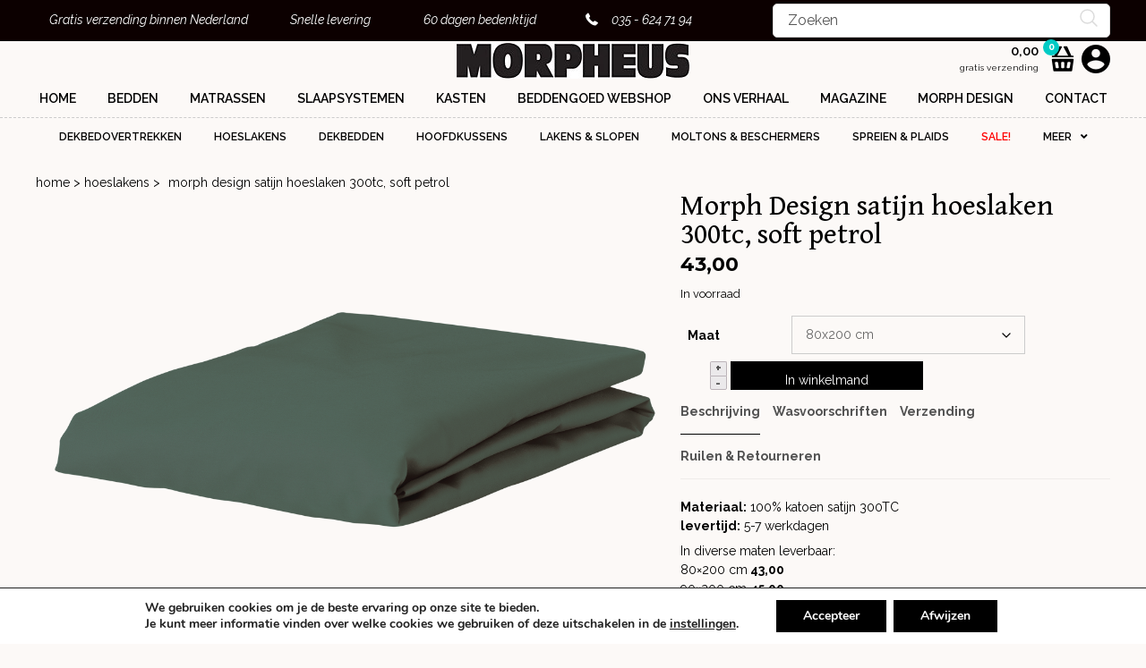

--- FILE ---
content_type: text/html; charset=UTF-8
request_url: https://morpheus.nl/webshop/kopen/alle-merken/morph-design-merk/morph-design-satijn-hoeslaken-300tc-soft-petrol/
body_size: 66885
content:
<!DOCTYPE html>
<html lang="nl-NL">
<head>
	<meta charset="UTF-8">
	<meta name='robots' content='index, follow, max-image-preview:large, max-snippet:-1, max-video-preview:-1' />
	<style>img:is([sizes="auto" i], [sizes^="auto," i]) { contain-intrinsic-size: 3000px 1500px }</style>
	
<!-- Google Tag Manager for WordPress by gtm4wp.com -->
<script data-cfasync="false" data-pagespeed-no-defer>
	var gtm4wp_datalayer_name = "dataLayer";
	var dataLayer = dataLayer || [];
	const gtm4wp_use_sku_instead = false;
	const gtm4wp_currency = 'EUR';
	const gtm4wp_product_per_impression = 10;
	const gtm4wp_clear_ecommerce = false;
</script>
<!-- End Google Tag Manager for WordPress by gtm4wp.com --><meta name="viewport" content="width=device-width, initial-scale=1">
	<!-- This site is optimized with the Yoast SEO plugin v25.2 - https://yoast.com/wordpress/plugins/seo/ -->
	<title>Morph Design satijn hoeslaken 300tc, soft petrol - Morpheus</title><link rel="preload" data-rocket-preload as="style" href="https://fonts.googleapis.com/css?family=Raleway%3A100%2C100italic%2C200%2C200italic%2C300%2C300italic%2Cregular%2Citalic%2C500%2C500italic%2C600%2C600italic%2C700%2C700italic%2C800%2C800italic%2C900%2C900italic%7CGentium%20Book%20Basic%3Aregular%2Citalic%2C700%2C700italic%7CRaleway%3A700%7CGentium%20Basic%3Anormal%2C400%7CMontserrat%3A400%2C700&#038;display=swap" /><link rel="stylesheet" href="https://fonts.googleapis.com/css?family=Raleway%3A100%2C100italic%2C200%2C200italic%2C300%2C300italic%2Cregular%2Citalic%2C500%2C500italic%2C600%2C600italic%2C700%2C700italic%2C800%2C800italic%2C900%2C900italic%7CGentium%20Book%20Basic%3Aregular%2Citalic%2C700%2C700italic%7CRaleway%3A700%7CGentium%20Basic%3Anormal%2C400%7CMontserrat%3A400%2C700&#038;display=swap" media="print" onload="this.media='all'" /><noscript><link rel="stylesheet" href="https://fonts.googleapis.com/css?family=Raleway%3A100%2C100italic%2C200%2C200italic%2C300%2C300italic%2Cregular%2Citalic%2C500%2C500italic%2C600%2C600italic%2C700%2C700italic%2C800%2C800italic%2C900%2C900italic%7CGentium%20Book%20Basic%3Aregular%2Citalic%2C700%2C700italic%7CRaleway%3A700%7CGentium%20Basic%3Anormal%2C400%7CMontserrat%3A400%2C700&#038;display=swap" /></noscript>
	<link rel="canonical" href="https://morpheus.nl/webshop/kopen/alle-merken/morph-design-merk/morph-design-satijn-hoeslaken-300tc-soft-petrol/" />
	<meta property="og:locale" content="nl_NL" />
	<meta property="og:type" content="article" />
	<meta property="og:title" content="Morph Design satijn hoeslaken 300tc, soft petrol - Morpheus" />
	<meta property="og:description" content="Materiaal: 100% katoen satijn 300TC levertijd: 5-7 werkdagen In diverse maten leverbaar: 80×200 cm 43,00  90×200 cm 45,00  90×210 cm 48,50  140×200 cm 68,50 160×200 cm 73,50 180×200 cm 79,50 Hoekhoogte: 30 cm" />
	<meta property="og:url" content="https://morpheus.nl/webshop/kopen/alle-merken/morph-design-merk/morph-design-satijn-hoeslaken-300tc-soft-petrol/" />
	<meta property="og:site_name" content="Morpheus" />
	<meta property="article:modified_time" content="2025-12-23T15:40:08+00:00" />
	<meta property="og:image" content="https://morpheus.nl/webshop/wp-content/uploads/2019/03/Satin300-kleur236-softpetrol1176.png" />
	<meta property="og:image:width" content="1176" />
	<meta property="og:image:height" content="856" />
	<meta property="og:image:type" content="image/png" />
	<meta name="twitter:card" content="summary_large_image" />
	<meta name="twitter:label1" content="Geschatte leestijd" />
	<meta name="twitter:data1" content="1 minuut" />
	<script type="application/ld+json" class="yoast-schema-graph">{"@context":"https://schema.org","@graph":[{"@type":"WebPage","@id":"https://morpheus.nl/webshop/kopen/alle-merken/morph-design-merk/morph-design-satijn-hoeslaken-300tc-soft-petrol/","url":"https://morpheus.nl/webshop/kopen/alle-merken/morph-design-merk/morph-design-satijn-hoeslaken-300tc-soft-petrol/","name":"Morph Design satijn hoeslaken 300tc, soft petrol - Morpheus","isPartOf":{"@id":"https://morpheus.nl/webshop/#website"},"primaryImageOfPage":{"@id":"https://morpheus.nl/webshop/kopen/alle-merken/morph-design-merk/morph-design-satijn-hoeslaken-300tc-soft-petrol/#primaryimage"},"image":{"@id":"https://morpheus.nl/webshop/kopen/alle-merken/morph-design-merk/morph-design-satijn-hoeslaken-300tc-soft-petrol/#primaryimage"},"thumbnailUrl":"https://morpheus.nl/webshop/wp-content/uploads/2019/03/Satin300-kleur236-softpetrol1176.png","datePublished":"2019-03-19T11:56:42+00:00","dateModified":"2025-12-23T15:40:08+00:00","breadcrumb":{"@id":"https://morpheus.nl/webshop/kopen/alle-merken/morph-design-merk/morph-design-satijn-hoeslaken-300tc-soft-petrol/#breadcrumb"},"inLanguage":"nl-NL","potentialAction":[{"@type":"ReadAction","target":["https://morpheus.nl/webshop/kopen/alle-merken/morph-design-merk/morph-design-satijn-hoeslaken-300tc-soft-petrol/"]}]},{"@type":"ImageObject","inLanguage":"nl-NL","@id":"https://morpheus.nl/webshop/kopen/alle-merken/morph-design-merk/morph-design-satijn-hoeslaken-300tc-soft-petrol/#primaryimage","url":"https://morpheus.nl/webshop/wp-content/uploads/2019/03/Satin300-kleur236-softpetrol1176.png","contentUrl":"https://morpheus.nl/webshop/wp-content/uploads/2019/03/Satin300-kleur236-softpetrol1176.png","width":1176,"height":856},{"@type":"BreadcrumbList","@id":"https://morpheus.nl/webshop/kopen/alle-merken/morph-design-merk/morph-design-satijn-hoeslaken-300tc-soft-petrol/#breadcrumb","itemListElement":[{"@type":"ListItem","position":1,"name":"Home","item":"https://morpheus.nl/webshop/"},{"@type":"ListItem","position":2,"name":"Morpheus Webshop","item":"https://morpheus.nl/webshop/winkel/"},{"@type":"ListItem","position":3,"name":"Hoeslakens","item":"https://morpheus.nl/webshop/productoverzicht/alle-hoeslakens/"},{"@type":"ListItem","position":4,"name":"Morph Design satijn hoeslaken 300tc, soft petrol"}]},{"@type":"WebSite","@id":"https://morpheus.nl/webshop/#website","url":"https://morpheus.nl/webshop/","name":"Morpheus","description":"","publisher":{"@id":"https://morpheus.nl/webshop/#organization"},"potentialAction":[{"@type":"SearchAction","target":{"@type":"EntryPoint","urlTemplate":"https://morpheus.nl/webshop/?s={search_term_string}"},"query-input":{"@type":"PropertyValueSpecification","valueRequired":true,"valueName":"search_term_string"}}],"inLanguage":"nl-NL"},{"@type":"Organization","@id":"https://morpheus.nl/webshop/#organization","name":"Morpheus","url":"https://morpheus.nl/webshop/","logo":{"@type":"ImageObject","inLanguage":"nl-NL","@id":"https://morpheus.nl/webshop/#/schema/logo/image/","url":"https://morpheus.nl/webshop/wp-content/uploads/2017/04/logo.png","contentUrl":"https://morpheus.nl/webshop/wp-content/uploads/2017/04/logo.png","width":279,"height":43,"caption":"Morpheus"},"image":{"@id":"https://morpheus.nl/webshop/#/schema/logo/image/"}}]}</script>
	<!-- / Yoast SEO plugin. -->


<link rel='dns-prefetch' href='//maps.googleapis.com' />
<link rel='dns-prefetch' href='//cdn.jsdelivr.net' />
<link rel='dns-prefetch' href='//cdnjs.cloudflare.com' />
<link href='https://fonts.gstatic.com' crossorigin rel='preconnect' />
<link href='https://fonts.googleapis.com' crossorigin rel='preconnect' />
<link rel="preload" href="https://cdnjs.cloudflare.com/ajax/libs/foundicons/3.0.0/foundation-icons.woff" as="font" type="font/woff2" crossorigin="anonymous">
<link rel="preload" href="https://morpheus.nl/webshop/wp-content/plugins/bb-plugin/fonts/fontawesome/5.15.4/webfonts/fa-solid-900.woff2" as="font" type="font/woff2" crossorigin="anonymous">
<link data-minify="1" rel='stylesheet' id='wc-multistore-product-css-css' href='https://morpheus.nl/webshop/wp-content/cache/min/1/webshop/wp-content/plugins/woocommerce-multistore/assets/css/wc-multistore-product.css?ver=1764335575' media='all' />
<link data-minify="1" rel='stylesheet' id='pw-gift-layout-style-css' href='https://morpheus.nl/webshop/wp-content/cache/min/1/webshop/wp-content/plugins/woocommerce-advanced-gift/css/frontend/layout/layout.css?ver=1764335575' media='all' />
<link data-minify="1" rel='stylesheet' id='pw-gift-slider-style-css' href='https://morpheus.nl/webshop/wp-content/cache/min/1/webshop/wp-content/plugins/woocommerce-advanced-gift/css/frontend/slider/owl.carousel.css?ver=1764335575' media='all' />
<link data-minify="1" rel='stylesheet' id='pw-gift-grid-style-css' href='https://morpheus.nl/webshop/wp-content/cache/min/1/webshop/wp-content/plugins/woocommerce-advanced-gift/css/frontend/grid/grid.css?ver=1764335575' media='all' />
<link data-minify="1" rel='stylesheet' id='flipclock-master-cssss-css' href='https://morpheus.nl/webshop/wp-content/cache/min/1/webshop/wp-content/plugins/woocommerce-advanced-gift/css/frontend/countdown/jquery.countdown.css?ver=1764335575' media='all' />
<link data-minify="1" rel='stylesheet' id='pw-gift-lightbox-css-css' href='https://morpheus.nl/webshop/wp-content/cache/min/1/webshop/wp-content/plugins/woocommerce-advanced-gift/css/frontend/lightbox/lightcase.css?ver=1764335575' media='all' />
<link data-minify="1" rel='stylesheet' id='flash_sale_shortcodes-css' href='https://morpheus.nl/webshop/wp-content/cache/min/1/webshop/wp-content/plugins/woocommerce-advanced-gift/includes/shortcodes.css?ver=1764335575' media='all' />
<link data-minify="1" rel='stylesheet' id='betrs_frontend_css-css' href='https://morpheus.nl/webshop/wp-content/cache/min/1/webshop/wp-content/plugins/woocommerce-table-rate-shipping/assets/css/frontend.css?ver=1764335575' media='all' />

<link rel='stylesheet' id='wp-block-library-css' href='https://morpheus.nl/webshop/wp-includes/css/dist/block-library/style.min.css?ver=6.8.1' media='all' />
<style id='classic-theme-styles-inline-css'>
/*! This file is auto-generated */
.wp-block-button__link{color:#fff;background-color:#32373c;border-radius:9999px;box-shadow:none;text-decoration:none;padding:calc(.667em + 2px) calc(1.333em + 2px);font-size:1.125em}.wp-block-file__button{background:#32373c;color:#fff;text-decoration:none}
</style>
<style id='create-block-kiyoh-style-inline-css'>
.wp-block-create-block-kiyoh{width:190px}.wp-block-create-block-kiyoh .kiyoh-schema{clear:both;padding:0 10px}

</style>
<link data-minify="1" rel='stylesheet' id='yith-wcbr-css' href='https://morpheus.nl/webshop/wp-content/cache/min/1/webshop/wp-content/plugins/yith-woocommerce-brands-add-on-premium/assets/css/yith-wcbr.css?ver=1764335575' media='all' />
<link data-minify="1" rel='stylesheet' id='jquery-swiper-css' href='https://morpheus.nl/webshop/wp-content/cache/min/1/webshop/wp-content/plugins/yith-woocommerce-brands-add-on-premium/assets/css/swiper.css?ver=1764335575' media='all' />
<link data-minify="1" rel='stylesheet' id='select2-css' href='https://morpheus.nl/webshop/wp-content/cache/min/1/webshop/wp-content/plugins/woocommerce/assets/css/select2.css?ver=1764335575' media='all' />
<link data-minify="1" rel='stylesheet' id='yith-wcbr-shortcode-css' href='https://morpheus.nl/webshop/wp-content/cache/min/1/webshop/wp-content/plugins/yith-woocommerce-brands-add-on-premium/assets/css/yith-wcbr-shortcode.css?ver=1764335575' media='all' />
<style id='global-styles-inline-css'>
:root{--wp--preset--aspect-ratio--square: 1;--wp--preset--aspect-ratio--4-3: 4/3;--wp--preset--aspect-ratio--3-4: 3/4;--wp--preset--aspect-ratio--3-2: 3/2;--wp--preset--aspect-ratio--2-3: 2/3;--wp--preset--aspect-ratio--16-9: 16/9;--wp--preset--aspect-ratio--9-16: 9/16;--wp--preset--color--black: #000000;--wp--preset--color--cyan-bluish-gray: #abb8c3;--wp--preset--color--white: #ffffff;--wp--preset--color--pale-pink: #f78da7;--wp--preset--color--vivid-red: #cf2e2e;--wp--preset--color--luminous-vivid-orange: #ff6900;--wp--preset--color--luminous-vivid-amber: #fcb900;--wp--preset--color--light-green-cyan: #7bdcb5;--wp--preset--color--vivid-green-cyan: #00d084;--wp--preset--color--pale-cyan-blue: #8ed1fc;--wp--preset--color--vivid-cyan-blue: #0693e3;--wp--preset--color--vivid-purple: #9b51e0;--wp--preset--color--contrast: var(--contrast);--wp--preset--color--contrast-2: var(--contrast-2);--wp--preset--color--contrast-3: var(--contrast-3);--wp--preset--color--base: var(--base);--wp--preset--color--base-2: var(--base-2);--wp--preset--color--base-3: var(--base-3);--wp--preset--color--accent: var(--accent);--wp--preset--gradient--vivid-cyan-blue-to-vivid-purple: linear-gradient(135deg,rgba(6,147,227,1) 0%,rgb(155,81,224) 100%);--wp--preset--gradient--light-green-cyan-to-vivid-green-cyan: linear-gradient(135deg,rgb(122,220,180) 0%,rgb(0,208,130) 100%);--wp--preset--gradient--luminous-vivid-amber-to-luminous-vivid-orange: linear-gradient(135deg,rgba(252,185,0,1) 0%,rgba(255,105,0,1) 100%);--wp--preset--gradient--luminous-vivid-orange-to-vivid-red: linear-gradient(135deg,rgba(255,105,0,1) 0%,rgb(207,46,46) 100%);--wp--preset--gradient--very-light-gray-to-cyan-bluish-gray: linear-gradient(135deg,rgb(238,238,238) 0%,rgb(169,184,195) 100%);--wp--preset--gradient--cool-to-warm-spectrum: linear-gradient(135deg,rgb(74,234,220) 0%,rgb(151,120,209) 20%,rgb(207,42,186) 40%,rgb(238,44,130) 60%,rgb(251,105,98) 80%,rgb(254,248,76) 100%);--wp--preset--gradient--blush-light-purple: linear-gradient(135deg,rgb(255,206,236) 0%,rgb(152,150,240) 100%);--wp--preset--gradient--blush-bordeaux: linear-gradient(135deg,rgb(254,205,165) 0%,rgb(254,45,45) 50%,rgb(107,0,62) 100%);--wp--preset--gradient--luminous-dusk: linear-gradient(135deg,rgb(255,203,112) 0%,rgb(199,81,192) 50%,rgb(65,88,208) 100%);--wp--preset--gradient--pale-ocean: linear-gradient(135deg,rgb(255,245,203) 0%,rgb(182,227,212) 50%,rgb(51,167,181) 100%);--wp--preset--gradient--electric-grass: linear-gradient(135deg,rgb(202,248,128) 0%,rgb(113,206,126) 100%);--wp--preset--gradient--midnight: linear-gradient(135deg,rgb(2,3,129) 0%,rgb(40,116,252) 100%);--wp--preset--font-size--small: 13px;--wp--preset--font-size--medium: 20px;--wp--preset--font-size--large: 36px;--wp--preset--font-size--x-large: 42px;--wp--preset--font-family--inter: "Inter", sans-serif;--wp--preset--font-family--cardo: Cardo;--wp--preset--spacing--20: 0.44rem;--wp--preset--spacing--30: 0.67rem;--wp--preset--spacing--40: 1rem;--wp--preset--spacing--50: 1.5rem;--wp--preset--spacing--60: 2.25rem;--wp--preset--spacing--70: 3.38rem;--wp--preset--spacing--80: 5.06rem;--wp--preset--shadow--natural: 6px 6px 9px rgba(0, 0, 0, 0.2);--wp--preset--shadow--deep: 12px 12px 50px rgba(0, 0, 0, 0.4);--wp--preset--shadow--sharp: 6px 6px 0px rgba(0, 0, 0, 0.2);--wp--preset--shadow--outlined: 6px 6px 0px -3px rgba(255, 255, 255, 1), 6px 6px rgba(0, 0, 0, 1);--wp--preset--shadow--crisp: 6px 6px 0px rgba(0, 0, 0, 1);}:where(.is-layout-flex){gap: 0.5em;}:where(.is-layout-grid){gap: 0.5em;}body .is-layout-flex{display: flex;}.is-layout-flex{flex-wrap: wrap;align-items: center;}.is-layout-flex > :is(*, div){margin: 0;}body .is-layout-grid{display: grid;}.is-layout-grid > :is(*, div){margin: 0;}:where(.wp-block-columns.is-layout-flex){gap: 2em;}:where(.wp-block-columns.is-layout-grid){gap: 2em;}:where(.wp-block-post-template.is-layout-flex){gap: 1.25em;}:where(.wp-block-post-template.is-layout-grid){gap: 1.25em;}.has-black-color{color: var(--wp--preset--color--black) !important;}.has-cyan-bluish-gray-color{color: var(--wp--preset--color--cyan-bluish-gray) !important;}.has-white-color{color: var(--wp--preset--color--white) !important;}.has-pale-pink-color{color: var(--wp--preset--color--pale-pink) !important;}.has-vivid-red-color{color: var(--wp--preset--color--vivid-red) !important;}.has-luminous-vivid-orange-color{color: var(--wp--preset--color--luminous-vivid-orange) !important;}.has-luminous-vivid-amber-color{color: var(--wp--preset--color--luminous-vivid-amber) !important;}.has-light-green-cyan-color{color: var(--wp--preset--color--light-green-cyan) !important;}.has-vivid-green-cyan-color{color: var(--wp--preset--color--vivid-green-cyan) !important;}.has-pale-cyan-blue-color{color: var(--wp--preset--color--pale-cyan-blue) !important;}.has-vivid-cyan-blue-color{color: var(--wp--preset--color--vivid-cyan-blue) !important;}.has-vivid-purple-color{color: var(--wp--preset--color--vivid-purple) !important;}.has-black-background-color{background-color: var(--wp--preset--color--black) !important;}.has-cyan-bluish-gray-background-color{background-color: var(--wp--preset--color--cyan-bluish-gray) !important;}.has-white-background-color{background-color: var(--wp--preset--color--white) !important;}.has-pale-pink-background-color{background-color: var(--wp--preset--color--pale-pink) !important;}.has-vivid-red-background-color{background-color: var(--wp--preset--color--vivid-red) !important;}.has-luminous-vivid-orange-background-color{background-color: var(--wp--preset--color--luminous-vivid-orange) !important;}.has-luminous-vivid-amber-background-color{background-color: var(--wp--preset--color--luminous-vivid-amber) !important;}.has-light-green-cyan-background-color{background-color: var(--wp--preset--color--light-green-cyan) !important;}.has-vivid-green-cyan-background-color{background-color: var(--wp--preset--color--vivid-green-cyan) !important;}.has-pale-cyan-blue-background-color{background-color: var(--wp--preset--color--pale-cyan-blue) !important;}.has-vivid-cyan-blue-background-color{background-color: var(--wp--preset--color--vivid-cyan-blue) !important;}.has-vivid-purple-background-color{background-color: var(--wp--preset--color--vivid-purple) !important;}.has-black-border-color{border-color: var(--wp--preset--color--black) !important;}.has-cyan-bluish-gray-border-color{border-color: var(--wp--preset--color--cyan-bluish-gray) !important;}.has-white-border-color{border-color: var(--wp--preset--color--white) !important;}.has-pale-pink-border-color{border-color: var(--wp--preset--color--pale-pink) !important;}.has-vivid-red-border-color{border-color: var(--wp--preset--color--vivid-red) !important;}.has-luminous-vivid-orange-border-color{border-color: var(--wp--preset--color--luminous-vivid-orange) !important;}.has-luminous-vivid-amber-border-color{border-color: var(--wp--preset--color--luminous-vivid-amber) !important;}.has-light-green-cyan-border-color{border-color: var(--wp--preset--color--light-green-cyan) !important;}.has-vivid-green-cyan-border-color{border-color: var(--wp--preset--color--vivid-green-cyan) !important;}.has-pale-cyan-blue-border-color{border-color: var(--wp--preset--color--pale-cyan-blue) !important;}.has-vivid-cyan-blue-border-color{border-color: var(--wp--preset--color--vivid-cyan-blue) !important;}.has-vivid-purple-border-color{border-color: var(--wp--preset--color--vivid-purple) !important;}.has-vivid-cyan-blue-to-vivid-purple-gradient-background{background: var(--wp--preset--gradient--vivid-cyan-blue-to-vivid-purple) !important;}.has-light-green-cyan-to-vivid-green-cyan-gradient-background{background: var(--wp--preset--gradient--light-green-cyan-to-vivid-green-cyan) !important;}.has-luminous-vivid-amber-to-luminous-vivid-orange-gradient-background{background: var(--wp--preset--gradient--luminous-vivid-amber-to-luminous-vivid-orange) !important;}.has-luminous-vivid-orange-to-vivid-red-gradient-background{background: var(--wp--preset--gradient--luminous-vivid-orange-to-vivid-red) !important;}.has-very-light-gray-to-cyan-bluish-gray-gradient-background{background: var(--wp--preset--gradient--very-light-gray-to-cyan-bluish-gray) !important;}.has-cool-to-warm-spectrum-gradient-background{background: var(--wp--preset--gradient--cool-to-warm-spectrum) !important;}.has-blush-light-purple-gradient-background{background: var(--wp--preset--gradient--blush-light-purple) !important;}.has-blush-bordeaux-gradient-background{background: var(--wp--preset--gradient--blush-bordeaux) !important;}.has-luminous-dusk-gradient-background{background: var(--wp--preset--gradient--luminous-dusk) !important;}.has-pale-ocean-gradient-background{background: var(--wp--preset--gradient--pale-ocean) !important;}.has-electric-grass-gradient-background{background: var(--wp--preset--gradient--electric-grass) !important;}.has-midnight-gradient-background{background: var(--wp--preset--gradient--midnight) !important;}.has-small-font-size{font-size: var(--wp--preset--font-size--small) !important;}.has-medium-font-size{font-size: var(--wp--preset--font-size--medium) !important;}.has-large-font-size{font-size: var(--wp--preset--font-size--large) !important;}.has-x-large-font-size{font-size: var(--wp--preset--font-size--x-large) !important;}
:where(.wp-block-post-template.is-layout-flex){gap: 1.25em;}:where(.wp-block-post-template.is-layout-grid){gap: 1.25em;}
:where(.wp-block-columns.is-layout-flex){gap: 2em;}:where(.wp-block-columns.is-layout-grid){gap: 2em;}
:root :where(.wp-block-pullquote){font-size: 1.5em;line-height: 1.6;}
</style>
<link rel='stylesheet' id='photoswipe-css' href='https://morpheus.nl/webshop/wp-content/plugins/woocommerce/assets/css/photoswipe/photoswipe.min.css?ver=9.4.3' media='all' />
<link rel='stylesheet' id='photoswipe-default-skin-css' href='https://morpheus.nl/webshop/wp-content/plugins/woocommerce/assets/css/photoswipe/default-skin/default-skin.min.css?ver=9.4.3' media='all' />
<link data-minify="1" rel='stylesheet' id='woocommerce-layout-css' href='https://morpheus.nl/webshop/wp-content/cache/min/1/webshop/wp-content/plugins/woocommerce/assets/css/woocommerce-layout.css?ver=1764335575' media='all' />
<link data-minify="1" rel='stylesheet' id='woocommerce-smallscreen-css' href='https://morpheus.nl/webshop/wp-content/cache/min/1/webshop/wp-content/plugins/woocommerce/assets/css/woocommerce-smallscreen.css?ver=1764335575' media='only screen and (max-width: 768px)' />
<link data-minify="1" rel='stylesheet' id='woocommerce-general-css' href='https://morpheus.nl/webshop/wp-content/cache/min/1/webshop/wp-content/plugins/woocommerce/assets/css/woocommerce.css?ver=1764335575' media='all' />
<style id='woocommerce-general-inline-css'>
.woocommerce .page-header-image-single {display: none;}.woocommerce .entry-content,.woocommerce .product .entry-summary {margin-top: 0;}.related.products {clear: both;}.checkout-subscribe-prompt.clear {visibility: visible;height: initial;width: initial;}@media (max-width:768px) {.woocommerce .woocommerce-ordering,.woocommerce-page .woocommerce-ordering {float: none;}.woocommerce .woocommerce-ordering select {max-width: 100%;}.woocommerce ul.products li.product,.woocommerce-page ul.products li.product,.woocommerce-page[class*=columns-] ul.products li.product,.woocommerce[class*=columns-] ul.products li.product {width: 100%;float: none;}}
</style>
<style id='woocommerce-inline-inline-css'>
.woocommerce form .form-row .required { visibility: visible; }
</style>
<link data-minify="1" rel='stylesheet' id='cxecrt-tip-tip-css' href='https://morpheus.nl/webshop/wp-content/cache/min/1/webshop/wp-content/plugins/woocommerce-email-cart/assets/js/tip-tip/tipTip.css?ver=1764335575' media='all' />
<link data-minify="1" rel='stylesheet' id='cxecrt-icon-font-css' href='https://morpheus.nl/webshop/wp-content/cache/min/1/webshop/wp-content/plugins/woocommerce-email-cart/assets/fontello/css/cxecrt-icon-font.css?ver=1764335575' media='all' />
<link data-minify="1" rel='stylesheet' id='cxecrt-css-css' href='https://morpheus.nl/webshop/wp-content/cache/min/1/webshop/wp-content/plugins/woocommerce-email-cart/assets/css/ec-style.css?ver=1764335575' media='screen' />
<link data-minify="1" rel='stylesheet' id='jquery-ui-style-css' href='https://morpheus.nl/webshop/wp-content/cache/min/1/webshop/wp-content/plugins/woocommerce-pickup-location/assets/css/jquery-ui.css?ver=1764335575' media='all' />
<link data-minify="1" rel='stylesheet' id='wp_pkpo_pickup_css-css' href='https://morpheus.nl/webshop/wp-content/cache/min/1/webshop/wp-content/plugins/woocommerce-pickup-location/assets/css/woocommerce_pickup_frontend.css?ver=1764335575' media='all' />
<link rel='stylesheet' id='wp_pkpo_timepicker_css-css' href='https://morpheus.nl/webshop/wp-content/plugins/woocommerce-pickup-location/assets/css/wickedpicker.min.css?ver=6.8.1' media='all' />
<link data-minify="1" rel='stylesheet' id='woopack-frontend-css' href='https://morpheus.nl/webshop/wp-content/cache/min/1/webshop/wp-content/plugins/woopack/assets/css/frontend.css?ver=1764335575' media='all' />
<link data-minify="1" rel='stylesheet' id='wcqib-css-css' href='https://morpheus.nl/webshop/wp-content/cache/min/1/webshop/wp-content/plugins/quantity-increment-buttons-for-woocommerce/assets/css/wc-quantity-increment-buttons.css?ver=1764335575' media='all' />
<link data-minify="1" rel='stylesheet' id='bbhf-style-css' href='https://morpheus.nl/webshop/wp-content/cache/min/1/webshop/wp-content/plugins/bb-header-footer/assets/css/bb-header-footer.css?ver=1764335575' media='all' />
<link data-minify="1" rel='stylesheet' id='uabb-animate-css' href='https://morpheus.nl/webshop/wp-content/cache/min/1/webshop/wp-content/plugins/bb-ultimate-addon/modules/info-list/css/animate.css?ver=1764335575' media='all' />
<link data-minify="1" rel='stylesheet' id='font-awesome-5-css' href='https://morpheus.nl/webshop/wp-content/cache/min/1/webshop/wp-content/plugins/bb-plugin/fonts/fontawesome/5.15.4/css/all.min.css?ver=1764335575' media='all' />
<link data-minify="1" rel='stylesheet' id='jquery-magnificpopup-css' href='https://morpheus.nl/webshop/wp-content/cache/min/1/webshop/wp-content/plugins/bb-plugin/css/jquery.magnificpopup.css?ver=1764335575' media='all' />
<link data-minify="1" rel='stylesheet' id='woopack-modal-box-css' href='https://morpheus.nl/webshop/wp-content/cache/min/1/webshop/wp-content/plugins/woopack/assets/css/modal.css?ver=1764335575' media='all' />
<link data-minify="1" rel='stylesheet' id='dashicons-css' href='https://morpheus.nl/webshop/wp-content/cache/min/1/webshop/wp-includes/css/dashicons.min.css?ver=1764335575' media='all' />
<style id='dashicons-inline-css'>
[data-font="Dashicons"]:before {font-family: 'Dashicons' !important;content: attr(data-icon) !important;speak: none !important;font-weight: normal !important;font-variant: normal !important;text-transform: none !important;line-height: 1 !important;font-style: normal !important;-webkit-font-smoothing: antialiased !important;-moz-osx-font-smoothing: grayscale !important;}
</style>
<link data-minify="1" rel='stylesheet' id='foundation-icons-css' href='https://morpheus.nl/webshop/wp-content/cache/min/1/ajax/libs/foundicons/3.0.0/foundation-icons.css?ver=1764335575' media='all' />
<link data-minify="1" rel='stylesheet' id='fl-builder-layout-bundle-230c2c105ac5a122b4959d6665f985fe-css' href='https://morpheus.nl/webshop/wp-content/cache/min/1/webshop/wp-content/uploads/bb-plugin/cache/230c2c105ac5a122b4959d6665f985fe-layout-bundle.css?ver=1764335575' media='all' />
<link data-minify="1" rel='stylesheet' id='sendcloud-checkout-css-css' href='https://morpheus.nl/webshop/wp-content/cache/min/1/webshop/wp-content/plugins/sendcloud-shipping/resources/css/sendcloud-checkout.css?ver=1764335575' media='all' />
<link rel='stylesheet' id='vpd-public-css' href='https://morpheus.nl/webshop/wp-content/plugins/variation-price-display/public/css/public.min.css?ver=1.3.16' media='all' />
<link data-minify="1" rel='stylesheet' id='yith_wcbm_badge_style-css' href='https://morpheus.nl/webshop/wp-content/cache/min/1/webshop/wp-content/plugins/yith-woocommerce-badge-management-premium/assets/css/frontend.css?ver=1764335575' media='all' />
<style id='yith_wcbm_badge_style-inline-css'>
.yith-wcbm-badge.yith-wcbm-badge-image.yith-wcbm-badge-143846 {
				top: auto; right: auto; bottom: 10%; left: -15%;
				opacity: 100%;
				
				margin: 0px 0px 0px 0px;
				padding: 0px 0px 0px 0px;
				 width:auto
			}.yith-wcbm-badge.yith-wcbm-badge-image.yith-wcbm-badge-54034 {
				top: auto; right: auto; bottom: 20px; left: -30px;
				opacity: 100%;
				
				margin: 0px 0px 0px 0px;
				padding: 0px 1px 2px 3px;
				 width:auto
			}.yith-wcbm-badge.yith-wcbm-badge-text.yith-wcbm-badge-23654 {
				top: 0px; right: auto; bottom: auto; left: 12px;
				opacity: 100%;
				
				margin: 0px 0px 0px 0px;
				padding: 0px 0px 0px 0px;
				background-color:#b50e2b; border-radius: 25px 25px 25px 25px; width:32px; height:32px;
			}.yith-wcbm-badge.yith-wcbm-badge-image.yith-wcbm-badge-23653 {
				top: 4%; right: auto; bottom: auto; left: 9%;
				opacity: 100%;
				
				margin: 0px 0px 0px 0px;
				padding: 0px 0px 0px 0px;
				 width:auto
			}.yith-wcbm-badge.yith-wcbm-badge-image.yith-wcbm-badge-54035 {
				top: auto; right: auto; bottom: 15px; left: -30px;
				opacity: 100%;
				
				margin: 0px 0px 0px 0px;
				padding: 0px 1px 2px 3px;
				 width:auto
			}
</style>
<link data-minify="1" rel='stylesheet' id='yith-gfont-open-sans-css' href='https://morpheus.nl/webshop/wp-content/cache/min/1/webshop/wp-content/plugins/yith-woocommerce-badge-management-premium/assets/fonts/open-sans/style.css?ver=1764335575' media='all' />
<link rel='stylesheet' id='generate-style-grid-css' href='https://morpheus.nl/webshop/wp-content/themes/generatepress/assets/css/unsemantic-grid.min.css?ver=3.6.0' media='all' />
<link rel='stylesheet' id='generate-style-css' href='https://morpheus.nl/webshop/wp-content/themes/generatepress/assets/css/style.min.css?ver=3.6.0' media='all' />
<style id='generate-style-inline-css'>
body{background-color:#fcf9f7;color:#000000;}a{color:#000000;}a:visited{color:#000000;}a:hover, a:focus, a:active{color:#c8c8c8;}body .grid-container{max-width:1200px;}.wp-block-group__inner-container{max-width:1200px;margin-left:auto;margin-right:auto;}:root{--contrast:#222222;--contrast-2:#575760;--contrast-3:#b2b2be;--base:#f0f0f0;--base-2:#f7f8f9;--base-3:#ffffff;--accent:#1e73be;}:root .has-contrast-color{color:var(--contrast);}:root .has-contrast-background-color{background-color:var(--contrast);}:root .has-contrast-2-color{color:var(--contrast-2);}:root .has-contrast-2-background-color{background-color:var(--contrast-2);}:root .has-contrast-3-color{color:var(--contrast-3);}:root .has-contrast-3-background-color{background-color:var(--contrast-3);}:root .has-base-color{color:var(--base);}:root .has-base-background-color{background-color:var(--base);}:root .has-base-2-color{color:var(--base-2);}:root .has-base-2-background-color{background-color:var(--base-2);}:root .has-base-3-color{color:var(--base-3);}:root .has-base-3-background-color{background-color:var(--base-3);}:root .has-accent-color{color:var(--accent);}:root .has-accent-background-color{background-color:var(--accent);}body, button, input, select, textarea{font-family:"Raleway", sans-serif;font-size:14px;}body{line-height:1.5;}p{margin-bottom:0.5em;}.entry-content > [class*="wp-block-"]:not(:last-child):not(.wp-block-heading){margin-bottom:0.5em;}.main-title{font-size:45px;}.main-navigation .main-nav ul ul li a{font-size:14px;}.sidebar .widget, .footer-widgets .widget{font-size:17px;}h1{font-family:"Gentium Book Basic", serif;font-weight:300;font-size:32px;line-height:1em;}h2{font-weight:300;font-size:30px;}h3{font-family:"Gentium Book Basic", serif;font-size:20px;}h4{font-size:inherit;}h5{font-size:inherit;}@media (max-width:768px){.main-title{font-size:30px;}h1{font-size:30px;}h2{font-size:25px;}}.top-bar{background-color:#636363;color:#ffffff;}.top-bar a{color:#ffffff;}.top-bar a:hover{color:#303030;}.site-header{background-color:#ffffff;color:#3a3a3a;}.site-header a{color:#3a3a3a;}.main-title a,.main-title a:hover{color:#222222;}.site-description{color:#757575;}.main-navigation,.main-navigation ul ul{background-color:#222222;}.main-navigation .main-nav ul li a, .main-navigation .menu-toggle, .main-navigation .menu-bar-items{color:#ffffff;}.main-navigation .main-nav ul li:not([class*="current-menu-"]):hover > a, .main-navigation .main-nav ul li:not([class*="current-menu-"]):focus > a, .main-navigation .main-nav ul li.sfHover:not([class*="current-menu-"]) > a, .main-navigation .menu-bar-item:hover > a, .main-navigation .menu-bar-item.sfHover > a{color:#ffffff;background-color:#3f3f3f;}button.menu-toggle:hover,button.menu-toggle:focus,.main-navigation .mobile-bar-items a,.main-navigation .mobile-bar-items a:hover,.main-navigation .mobile-bar-items a:focus{color:#ffffff;}.main-navigation .main-nav ul li[class*="current-menu-"] > a{color:#ffffff;background-color:#3f3f3f;}.navigation-search input[type="search"],.navigation-search input[type="search"]:active, .navigation-search input[type="search"]:focus, .main-navigation .main-nav ul li.search-item.active > a, .main-navigation .menu-bar-items .search-item.active > a{color:#ffffff;background-color:#3f3f3f;}.main-navigation ul ul{background-color:#3f3f3f;}.main-navigation .main-nav ul ul li a{color:#ffffff;}.main-navigation .main-nav ul ul li:not([class*="current-menu-"]):hover > a,.main-navigation .main-nav ul ul li:not([class*="current-menu-"]):focus > a, .main-navigation .main-nav ul ul li.sfHover:not([class*="current-menu-"]) > a{color:#ffffff;background-color:#4f4f4f;}.main-navigation .main-nav ul ul li[class*="current-menu-"] > a{color:#ffffff;background-color:#4f4f4f;}.separate-containers .inside-article, .separate-containers .comments-area, .separate-containers .page-header, .one-container .container, .separate-containers .paging-navigation, .inside-page-header{background-color:#fcf9f7;}.entry-meta{color:#595959;}.entry-meta a{color:#595959;}.entry-meta a:hover{color:#1e73be;}.sidebar .widget{background-color:#fcf9f7;}.sidebar .widget .widget-title{color:#000000;}.footer-widgets{background-color:#ffffff;}.footer-widgets .widget-title{color:#000000;}.site-info{color:#ffffff;background-color:#222222;}.site-info a{color:#ffffff;}.site-info a:hover{color:#606060;}.footer-bar .widget_nav_menu .current-menu-item a{color:#606060;}input[type="text"],input[type="email"],input[type="url"],input[type="password"],input[type="search"],input[type="tel"],input[type="number"],textarea,select{color:#666666;background-color:#fafafa;border-color:#cccccc;}input[type="text"]:focus,input[type="email"]:focus,input[type="url"]:focus,input[type="password"]:focus,input[type="search"]:focus,input[type="tel"]:focus,input[type="number"]:focus,textarea:focus,select:focus{color:#666666;background-color:#ffffff;border-color:#bfbfbf;}button,html input[type="button"],input[type="reset"],input[type="submit"],a.button,a.wp-block-button__link:not(.has-background){color:#ffffff;background-color:#666666;}button:hover,html input[type="button"]:hover,input[type="reset"]:hover,input[type="submit"]:hover,a.button:hover,button:focus,html input[type="button"]:focus,input[type="reset"]:focus,input[type="submit"]:focus,a.button:focus,a.wp-block-button__link:not(.has-background):active,a.wp-block-button__link:not(.has-background):focus,a.wp-block-button__link:not(.has-background):hover{color:#ffffff;background-color:#3f3f3f;}a.generate-back-to-top{background-color:rgba( 0,0,0,0.4 );color:#ffffff;}a.generate-back-to-top:hover,a.generate-back-to-top:focus{background-color:rgba( 0,0,0,0.6 );color:#ffffff;}:root{--gp-search-modal-bg-color:var(--base-3);--gp-search-modal-text-color:var(--contrast);--gp-search-modal-overlay-bg-color:rgba(0,0,0,0.2);}@media (max-width:768px){.main-navigation .menu-bar-item:hover > a, .main-navigation .menu-bar-item.sfHover > a{background:none;color:#ffffff;}}.inside-top-bar{padding:10px;}.inside-header{padding:0px 40px 0px 40px;}.separate-containers .inside-article, .separate-containers .comments-area, .separate-containers .page-header, .separate-containers .paging-navigation, .one-container .site-content, .inside-page-header{padding:30px 0px 40px 0px;}.site-main .wp-block-group__inner-container{padding:30px 0px 40px 0px;}.entry-content .alignwide, body:not(.no-sidebar) .entry-content .alignfull{margin-left:-0px;width:calc(100% + 0px);max-width:calc(100% + 0px);}.one-container.right-sidebar .site-main,.one-container.both-right .site-main{margin-right:0px;}.one-container.left-sidebar .site-main,.one-container.both-left .site-main{margin-left:0px;}.one-container.both-sidebars .site-main{margin:0px;}.rtl .menu-item-has-children .dropdown-menu-toggle{padding-left:20px;}.rtl .main-navigation .main-nav ul li.menu-item-has-children > a{padding-right:20px;}.site-info{padding:20px;}@media (max-width:768px){.separate-containers .inside-article, .separate-containers .comments-area, .separate-containers .page-header, .separate-containers .paging-navigation, .one-container .site-content, .inside-page-header{padding:0px 20px 20px 20px;}.site-main .wp-block-group__inner-container{padding:0px 20px 20px 20px;}.site-info{padding-right:10px;padding-left:10px;}.entry-content .alignwide, body:not(.no-sidebar) .entry-content .alignfull{margin-left:-20px;width:calc(100% + 40px);max-width:calc(100% + 40px);}}.one-container .sidebar .widget{padding:0px;}@media (max-width:768px){.main-navigation .menu-toggle,.main-navigation .mobile-bar-items,.sidebar-nav-mobile:not(#sticky-placeholder){display:block;}.main-navigation ul,.gen-sidebar-nav{display:none;}[class*="nav-float-"] .site-header .inside-header > *{float:none;clear:both;}}
</style>
<link rel='stylesheet' id='generate-mobile-style-css' href='https://morpheus.nl/webshop/wp-content/themes/generatepress/assets/css/mobile.min.css?ver=3.6.0' media='all' />
<link data-minify="1" rel='stylesheet' id='generate-font-icons-css' href='https://morpheus.nl/webshop/wp-content/cache/min/1/webshop/wp-content/themes/generatepress/assets/css/components/font-icons.min.css?ver=1764335575' media='all' />
<link rel='stylesheet' id='font-awesome-css' href='https://morpheus.nl/webshop/wp-content/plugins/bb-plugin/fonts/fontawesome/5.15.4/css/v4-shims.min.css?ver=2.9.0.5' media='all' />
<style id='font-awesome-inline-css'>
[data-font="FontAwesome"]:before {font-family: 'FontAwesome' !important;content: attr(data-icon) !important;speak: none !important;font-weight: normal !important;font-variant: normal !important;text-transform: none !important;line-height: 1 !important;font-style: normal !important;-webkit-font-smoothing: antialiased !important;-moz-osx-font-smoothing: grayscale !important;}
</style>
<link data-minify="1" rel='stylesheet' id='generate-child-css' href='https://morpheus.nl/webshop/wp-content/cache/min/1/webshop/wp-content/themes/generatepress_child/style.css?ver=1764335575' media='all' />
<link data-minify="1" rel='stylesheet' id='fl-theme-builder-generatepress-css' href='https://morpheus.nl/webshop/wp-content/cache/min/1/webshop/wp-content/plugins/bb-theme-builder/extensions/themes/css/generatepress.css?ver=1764335575' media='all' />
<link data-minify="1" rel='stylesheet' id='rh_columns-css' href='https://morpheus.nl/webshop/wp-content/cache/min/1/webshop/wp-content/plugins/visual-columns/editorplugin/css/rh_columns.css?ver=1764335575' media='all' />
<link data-minify="1" rel='stylesheet' id='wpmenucart-icons-css' href='https://morpheus.nl/webshop/wp-content/cache/min/1/webshop/wp-content/plugins/wp-menu-cart-pro/assets/css/wpmenucart-icons-pro.css?ver=1764335575' media='all' />
<link data-minify="1" rel='stylesheet' id='wpmenucart-css' href='https://morpheus.nl/webshop/wp-content/cache/min/1/webshop/wp-content/plugins/wp-menu-cart-pro/assets/css/wpmenucart-main.css?ver=1764335575' media='all' />
<link data-minify="1" rel='stylesheet' id='yith-wacp-frontend-css' href='https://morpheus.nl/webshop/wp-content/cache/min/1/webshop/wp-content/plugins/yith-woocommerce-added-to-cart-popup-premium/assets/css/wacp-frontend.css?ver=1764335575' media='all' />
<style id='yith-wacp-frontend-inline-css'>

			:root {
				--yith-wacp-box-width-size: 700px;
				--yith-wacp-box-height-size: 750px;
				--yith-wacp-popup-border-radius: 10px 10px 10px 10px;
				--yith-wacp-close-color-normal: rgb(0,0,0);
				--yith-wacp-close-color-hover: rgb(0,0,0);
				--yith-wacp-overlay-color: rgba(0,0,0,0.69);
				--yith-wacp-popup-background: #ffffff;
				--yith-wacp-popup-message-alignment: left;
				--yith-wacp-notice-border-radius: 0px 0px 0px 0px;
				--yith-wacp-notice-colors-text: #000000;
				--yith-wacp-notice-colors-background: rgb(222,227,196);
				--yith-wacp-notice-icon-color: rgb(0,0,0);
				--yith-wacp-product-name-color-normal: #000000;
				--yith-wacp-product-name-color-hover: #008371;
				--yith-wacp-table-border-color: #e5e5e5;
				--yith-wacp-product-price-color: #000000;
				--yith-wacp-shipping-taxes-label-color-label: #000000;
				--yith-wacp-shipping-taxes-label-color-amount: #000000;
				--yith-wacp-cart-total-label-color-label: #000000;
				--yith-wacp-cart-total-label-color-amount: #000000;
				--yith-wacp-button-background-go-cart: rgb(0,0,0);
				--yith-wacp-button-text-color-go-cart: #FFFFFF;
				--yith-wacp-button-border-color-go-cart: rgb(0,0,0);
				--yith-wacp-button-hover-background-go-cart: rgb(91,91,91);
				--yith-wacp-button-hover-text-color-go-cart: rgb(255,255,255);
				--yith-wacp-button-hover-border-color-go-cart: rgb(91,91,91);
				--yith-wacp-button-background-go-checkout: rgb(0,0,0);
				--yith-wacp-button-text-color-go-checkout: #FFFFFF;
				--yith-wacp-button-border-color-go-checkout: rgb(0,0,0);
				--yith-wacp-button-hover-background-go-checkout: rgb(91,91,91);
				--yith-wacp-button-hover-text-color-go-checkout: rgb(255,255,255);
				--yith-wacp-button-hover-border-color-go-checkout: rgb(91,91,91);
				--yith-wacp-button-background-continue-shopping: rgb(0,0,0);
				--yith-wacp-button-text-color-continue-shopping: #FFFFFF;
				--yith-wacp-button-border-color-continue-shopping: rgb(0,0,0);
				--yith-wacp-button-hover-background-continue-shopping: rgb(91,91,91);
				--yith-wacp-button-hover-text-color-continue-shopping: rgb(255,255,255);
				--yith-wacp-button-hover-border-color-continue-shopping: rgb(91,91,91);
				--yith-wacp-actions-buttons-radius: 4px 4px 4px 4px;
				--yith-wacp-color-title-related: #565656;
				--yith-wacp-mini-cart-bg: #ffffff;
				--yith-wacp-mini-cart-shadow: #cccccc;
				--yith-wacp-mini-cart-counter: #008671;
				--yith-wacp-mini-cart-icon-color: #000000;
				--yith-wacp-mini-cart-borders: 5px 5px 5px 5px;
				}
				
			#yith-wacp-popup .yith-wacp-content .yith-wacp-message.custom-icon:before {
				background-image: url(https://morpheus.nl/webshop/wp-content/plugins/yith-woocommerce-added-to-cart-popup-premium/assets/images/check.svg);
				}
				
				
</style>
<link data-minify="1" rel='stylesheet' id='wacp-scroller-plugin-css-css' href='https://morpheus.nl/webshop/wp-content/cache/min/1/webshop/wp-content/plugins/yith-woocommerce-added-to-cart-popup-premium/assets/css/perfect-scrollbar/perfect-scrollbar.css?ver=1764335575' media='all' />
<link rel='stylesheet' id='generate-blog-images-css' href='https://morpheus.nl/webshop/wp-content/plugins/gp-premium/blog/functions/css/featured-images.min.css?ver=2.5.4' media='all' />
<link data-minify="1" rel='stylesheet' id='yit-tabmanager-frontend-css' href='https://morpheus.nl/webshop/wp-content/cache/min/1/webshop/wp-content/plugins/yith-woocommerce-tab-manager-premium/assets/css/yith-tab-manager-frontend.css?ver=1764335575' media='all' />
<link data-minify="1" rel='stylesheet' id='moove_gdpr_frontend-css' href='https://morpheus.nl/webshop/wp-content/cache/min/1/webshop/wp-content/plugins/gdpr-cookie-compliance/dist/styles/gdpr-main.css?ver=1764335575' media='all' />
<style id='moove_gdpr_frontend-inline-css'>
#moove_gdpr_cookie_modal,#moove_gdpr_cookie_info_bar,.gdpr_cookie_settings_shortcode_content{font-family:Nunito,sans-serif}#moove_gdpr_save_popup_settings_button{background-color:#373737;color:#fff}#moove_gdpr_save_popup_settings_button:hover{background-color:#000}#moove_gdpr_cookie_info_bar .moove-gdpr-info-bar-container .moove-gdpr-info-bar-content a.mgbutton,#moove_gdpr_cookie_info_bar .moove-gdpr-info-bar-container .moove-gdpr-info-bar-content button.mgbutton{background-color:#000}#moove_gdpr_cookie_modal .moove-gdpr-modal-content .moove-gdpr-modal-footer-content .moove-gdpr-button-holder a.mgbutton,#moove_gdpr_cookie_modal .moove-gdpr-modal-content .moove-gdpr-modal-footer-content .moove-gdpr-button-holder button.mgbutton,.gdpr_cookie_settings_shortcode_content .gdpr-shr-button.button-green{background-color:#000;border-color:#000}#moove_gdpr_cookie_modal .moove-gdpr-modal-content .moove-gdpr-modal-footer-content .moove-gdpr-button-holder a.mgbutton:hover,#moove_gdpr_cookie_modal .moove-gdpr-modal-content .moove-gdpr-modal-footer-content .moove-gdpr-button-holder button.mgbutton:hover,.gdpr_cookie_settings_shortcode_content .gdpr-shr-button.button-green:hover{background-color:#fff;color:#000}#moove_gdpr_cookie_modal .moove-gdpr-modal-content .moove-gdpr-modal-close i,#moove_gdpr_cookie_modal .moove-gdpr-modal-content .moove-gdpr-modal-close span.gdpr-icon{background-color:#000;border:1px solid #000}#moove_gdpr_cookie_info_bar span.change-settings-button.focus-g,#moove_gdpr_cookie_info_bar span.change-settings-button:focus,#moove_gdpr_cookie_info_bar button.change-settings-button.focus-g,#moove_gdpr_cookie_info_bar button.change-settings-button:focus{-webkit-box-shadow:0 0 1px 3px #000;-moz-box-shadow:0 0 1px 3px #000;box-shadow:0 0 1px 3px #000}#moove_gdpr_cookie_modal .moove-gdpr-modal-content .moove-gdpr-modal-close i:hover,#moove_gdpr_cookie_modal .moove-gdpr-modal-content .moove-gdpr-modal-close span.gdpr-icon:hover,#moove_gdpr_cookie_info_bar span[data-href]>u.change-settings-button{color:#000}#moove_gdpr_cookie_modal .moove-gdpr-modal-content .moove-gdpr-modal-left-content #moove-gdpr-menu li.menu-item-selected a span.gdpr-icon,#moove_gdpr_cookie_modal .moove-gdpr-modal-content .moove-gdpr-modal-left-content #moove-gdpr-menu li.menu-item-selected button span.gdpr-icon{color:inherit}#moove_gdpr_cookie_modal .moove-gdpr-modal-content .moove-gdpr-modal-left-content #moove-gdpr-menu li a span.gdpr-icon,#moove_gdpr_cookie_modal .moove-gdpr-modal-content .moove-gdpr-modal-left-content #moove-gdpr-menu li button span.gdpr-icon{color:inherit}#moove_gdpr_cookie_modal .gdpr-acc-link{line-height:0;font-size:0;color:transparent;position:absolute}#moove_gdpr_cookie_modal .moove-gdpr-modal-content .moove-gdpr-modal-close:hover i,#moove_gdpr_cookie_modal .moove-gdpr-modal-content .moove-gdpr-modal-left-content #moove-gdpr-menu li a,#moove_gdpr_cookie_modal .moove-gdpr-modal-content .moove-gdpr-modal-left-content #moove-gdpr-menu li button,#moove_gdpr_cookie_modal .moove-gdpr-modal-content .moove-gdpr-modal-left-content #moove-gdpr-menu li button i,#moove_gdpr_cookie_modal .moove-gdpr-modal-content .moove-gdpr-modal-left-content #moove-gdpr-menu li a i,#moove_gdpr_cookie_modal .moove-gdpr-modal-content .moove-gdpr-tab-main .moove-gdpr-tab-main-content a:hover,#moove_gdpr_cookie_info_bar.moove-gdpr-dark-scheme .moove-gdpr-info-bar-container .moove-gdpr-info-bar-content a.mgbutton:hover,#moove_gdpr_cookie_info_bar.moove-gdpr-dark-scheme .moove-gdpr-info-bar-container .moove-gdpr-info-bar-content button.mgbutton:hover,#moove_gdpr_cookie_info_bar.moove-gdpr-dark-scheme .moove-gdpr-info-bar-container .moove-gdpr-info-bar-content a:hover,#moove_gdpr_cookie_info_bar.moove-gdpr-dark-scheme .moove-gdpr-info-bar-container .moove-gdpr-info-bar-content button:hover,#moove_gdpr_cookie_info_bar.moove-gdpr-dark-scheme .moove-gdpr-info-bar-container .moove-gdpr-info-bar-content span.change-settings-button:hover,#moove_gdpr_cookie_info_bar.moove-gdpr-dark-scheme .moove-gdpr-info-bar-container .moove-gdpr-info-bar-content button.change-settings-button:hover,#moove_gdpr_cookie_info_bar.moove-gdpr-dark-scheme .moove-gdpr-info-bar-container .moove-gdpr-info-bar-content u.change-settings-button:hover,#moove_gdpr_cookie_info_bar span[data-href]>u.change-settings-button,#moove_gdpr_cookie_info_bar.moove-gdpr-dark-scheme .moove-gdpr-info-bar-container .moove-gdpr-info-bar-content a.mgbutton.focus-g,#moove_gdpr_cookie_info_bar.moove-gdpr-dark-scheme .moove-gdpr-info-bar-container .moove-gdpr-info-bar-content button.mgbutton.focus-g,#moove_gdpr_cookie_info_bar.moove-gdpr-dark-scheme .moove-gdpr-info-bar-container .moove-gdpr-info-bar-content a.focus-g,#moove_gdpr_cookie_info_bar.moove-gdpr-dark-scheme .moove-gdpr-info-bar-container .moove-gdpr-info-bar-content button.focus-g,#moove_gdpr_cookie_info_bar.moove-gdpr-dark-scheme .moove-gdpr-info-bar-container .moove-gdpr-info-bar-content a.mgbutton:focus,#moove_gdpr_cookie_info_bar.moove-gdpr-dark-scheme .moove-gdpr-info-bar-container .moove-gdpr-info-bar-content button.mgbutton:focus,#moove_gdpr_cookie_info_bar.moove-gdpr-dark-scheme .moove-gdpr-info-bar-container .moove-gdpr-info-bar-content a:focus,#moove_gdpr_cookie_info_bar.moove-gdpr-dark-scheme .moove-gdpr-info-bar-container .moove-gdpr-info-bar-content button:focus,#moove_gdpr_cookie_info_bar.moove-gdpr-dark-scheme .moove-gdpr-info-bar-container .moove-gdpr-info-bar-content span.change-settings-button.focus-g,span.change-settings-button:focus,button.change-settings-button.focus-g,button.change-settings-button:focus,#moove_gdpr_cookie_info_bar.moove-gdpr-dark-scheme .moove-gdpr-info-bar-container .moove-gdpr-info-bar-content u.change-settings-button.focus-g,#moove_gdpr_cookie_info_bar.moove-gdpr-dark-scheme .moove-gdpr-info-bar-container .moove-gdpr-info-bar-content u.change-settings-button:focus{color:#000}#moove_gdpr_cookie_modal .moove-gdpr-branding.focus-g span,#moove_gdpr_cookie_modal .moove-gdpr-modal-content .moove-gdpr-tab-main a.focus-g{color:#000}#moove_gdpr_cookie_modal.gdpr_lightbox-hide{display:none}#moove_gdpr_cookie_info_bar .moove-gdpr-info-bar-container .moove-gdpr-info-bar-content a.mgbutton,#moove_gdpr_cookie_info_bar .moove-gdpr-info-bar-container .moove-gdpr-info-bar-content button.mgbutton,#moove_gdpr_cookie_modal .moove-gdpr-modal-content .moove-gdpr-modal-footer-content .moove-gdpr-button-holder a.mgbutton,#moove_gdpr_cookie_modal .moove-gdpr-modal-content .moove-gdpr-modal-footer-content .moove-gdpr-button-holder button.mgbutton,.gdpr-shr-button,#moove_gdpr_cookie_info_bar .moove-gdpr-infobar-close-btn{border-radius:0}
</style>
<link data-minify="1" rel='stylesheet' id='prdctfltr-css' href='https://morpheus.nl/webshop/wp-content/cache/min/1/webshop/wp-content/plugins/prdctfltr/includes/css/styles.css?ver=1764335575' media='all' />

<script type="text/template" id="tmpl-variation-template">

	<div class="woocommerce-variation-price">
                {{{ data.variation.price_html }}}
	</div>

	<div class="woocommerce-variation-availability">
		{{{ data.variation.availability_html }}}
	</div>
</script>
<script type="text/template" id="tmpl-unavailable-variation-template">
	<p>Sorry, dit product is niet beschikbaar. Kies een andere combinatie.</p>
</script>
<script src="https://morpheus.nl/webshop/wp-includes/js/jquery/jquery.min.js?ver=3.7.1" id="jquery-core-js"></script>
<script src="https://morpheus.nl/webshop/wp-includes/js/jquery/jquery-migrate.min.js?ver=3.4.1" id="jquery-migrate-js"></script>
<script data-minify="1" src="https://morpheus.nl/webshop/wp-content/cache/min/1/webshop/wp-content/plugins/woocommerce-multistore/assets/js/wc-multistore-product.js?ver=1764335575" id="wc-multistore-product-js-js"></script>
<script data-minify="1" src="https://morpheus.nl/webshop/wp-content/cache/min/1/webshop/wp-content/plugins/woocommerce-advanced-gift/js/frontend/slider/owl.carousel.js?ver=1764335575" id="pw-gift-slider-jquery-js"></script>
<script data-minify="1" src="https://morpheus.nl/webshop/wp-content/cache/min/1/webshop/wp-content/plugins/woocommerce-advanced-gift/js/frontend/lightbox/lightcase.js?ver=1764335575" id="pw-gift-slightbx-jquery-js"></script>
<script data-minify="1" src="https://morpheus.nl/webshop/wp-content/cache/min/1/webshop/wp-content/plugins/woocommerce-advanced-gift/includes/shortcodes.js?ver=1764335575" id="flash_sale_shortcodes_js-js"></script>
<script src="https://morpheus.nl/webshop/wp-content/plugins/woocommerce/assets/js/jquery-blockui/jquery.blockUI.min.js?ver=2.7.0-wc.9.4.3" id="jquery-blockui-js" data-wp-strategy="defer"></script>
<script src="https://morpheus.nl/webshop/wp-includes/js/dist/hooks.min.js?ver=4d63a3d491d11ffd8ac6" id="wp-hooks-js"></script>
<script src="https://morpheus.nl/webshop/wp-content/plugins/woocommerce/assets/js/zoom/jquery.zoom.min.js?ver=1.7.21-wc.9.4.3" id="zoom-js" defer data-wp-strategy="defer"></script>
<script src="https://morpheus.nl/webshop/wp-content/plugins/woocommerce/assets/js/flexslider/jquery.flexslider.min.js?ver=2.7.2-wc.9.4.3" id="flexslider-js" defer data-wp-strategy="defer"></script>
<script src="https://morpheus.nl/webshop/wp-content/plugins/woocommerce/assets/js/photoswipe/photoswipe.min.js?ver=4.1.1-wc.9.4.3" id="photoswipe-js" defer data-wp-strategy="defer"></script>
<script src="https://morpheus.nl/webshop/wp-content/plugins/woocommerce/assets/js/photoswipe/photoswipe-ui-default.min.js?ver=4.1.1-wc.9.4.3" id="photoswipe-ui-default-js" defer data-wp-strategy="defer"></script>
<script id="wc-single-product-js-extra">
var wc_single_product_params = {"i18n_required_rating_text":"Geef je waardering","review_rating_required":"no","flexslider":{"rtl":false,"animation":"slide","smoothHeight":true,"directionNav":false,"controlNav":"thumbnails","slideshow":false,"animationSpeed":500,"animationLoop":false,"allowOneSlide":false},"zoom_enabled":"1","zoom_options":[],"photoswipe_enabled":"1","photoswipe_options":{"shareEl":false,"closeOnScroll":false,"history":false,"hideAnimationDuration":0,"showAnimationDuration":0},"flexslider_enabled":"1"};
</script>
<script src="https://morpheus.nl/webshop/wp-content/plugins/woocommerce/assets/js/frontend/single-product.min.js?ver=9.4.3" id="wc-single-product-js" defer data-wp-strategy="defer"></script>
<script src="https://morpheus.nl/webshop/wp-content/plugins/woocommerce/assets/js/js-cookie/js.cookie.min.js?ver=2.1.4-wc.9.4.3" id="js-cookie-js" data-wp-strategy="defer"></script>
<script id="woocommerce-js-extra">
var woocommerce_params = {"ajax_url":"\/webshop\/wp-admin\/admin-ajax.php","wc_ajax_url":"\/webshop\/?wc-ajax=%%endpoint%%"};
</script>
<script src="https://morpheus.nl/webshop/wp-content/plugins/woocommerce/assets/js/frontend/woocommerce.min.js?ver=9.4.3" id="woocommerce-js" data-wp-strategy="defer"></script>
<script id="wc-country-select-js-extra">
var wc_country_select_params = {"countries":"{\"AF\":[],\"AL\":{\"AL-01\":\"Berat\",\"AL-09\":\"Dib\\u00ebr\",\"AL-02\":\"Durr\\u00ebs\",\"AL-03\":\"Elbasan\",\"AL-04\":\"Fier\",\"AL-05\":\"Gjirokast\\u00ebr\",\"AL-06\":\"Kor\\u00e7\\u00eb\",\"AL-07\":\"Kuk\\u00ebs\",\"AL-08\":\"Lezh\\u00eb\",\"AL-10\":\"Shkod\\u00ebr\",\"AL-11\":\"Tirana\",\"AL-12\":\"Vlor\\u00eb\"},\"AO\":{\"BGO\":\"Bengo\",\"BLU\":\"Benguela\",\"BIE\":\"Bi\\u00e9\",\"CAB\":\"Cabinda\",\"CNN\":\"Cunene\",\"HUA\":\"Huambo\",\"HUI\":\"Hu\\u00edla\",\"CCU\":\"Kuando Kubango\",\"CNO\":\"Kwanza-Norte\",\"CUS\":\"Kwanza-Sul\",\"LUA\":\"Luanda\",\"LNO\":\"Lunda-Norte\",\"LSU\":\"Lunda-Sul\",\"MAL\":\"Malanje\",\"MOX\":\"Mexico\",\"NAM\":\"Namibi\\u00eb\",\"UIG\":\"U\\u00edge\",\"ZAI\":\"Za\\u00efre\"},\"AR\":{\"C\":\"Ciudad Aut\\u00f3noma de Buenos Aires\",\"B\":\"Buenos Aires\",\"K\":\"Catamarca\",\"H\":\"Chaco\",\"U\":\"Chubut\",\"X\":\"C\\u00f3rdoba\",\"W\":\"Corrientes\",\"E\":\"Entre R\\u00edos\",\"P\":\"Formosa\",\"Y\":\"Jujuy\",\"L\":\"La Pampa\",\"F\":\"La Rioja\",\"M\":\"Mendoza\",\"N\":\"Misiones\",\"Q\":\"Neuqu\\u00e9n\",\"R\":\"R\\u00edo Negro\",\"A\":\"Salta\",\"J\":\"San Juan\",\"D\":\"San Luis\",\"Z\":\"Santa Cruz\",\"S\":\"Santa Fe\",\"G\":\"Santiago del Estero\",\"V\":\"Vuurland\",\"T\":\"Tucum\\u00e1n\"},\"AT\":[],\"AU\":{\"ACT\":\"Australian Capital Territory\",\"NSW\":\"Nieuw-Zuid-Wales\",\"NT\":\"Noordelijk Territorium\",\"QLD\":\"Queensland\",\"SA\":\"Zuid-Australi\\u00eb\",\"TAS\":\"Tasmani\\u00eb\",\"VIC\":\"Victoria\",\"WA\":\"West-Australi\\u00eb\"},\"AX\":[],\"BD\":{\"BD-05\":\"Bagerhat\",\"BD-01\":\"Bandarban\",\"BD-02\":\"Barguna\",\"BD-06\":\"Barisal\",\"BD-07\":\"Bhola\",\"BD-03\":\"Bogra\",\"BD-04\":\"Brahmanbaria\",\"BD-09\":\"Chandpur\",\"BD-10\":\"Chattogram\",\"BD-12\":\"Chuadanga\",\"BD-11\":\"Cox's Bazar\",\"BD-08\":\"Comilla\",\"BD-13\":\"Dhaka\",\"BD-14\":\"Dinajpur\",\"BD-15\":\"Faridpur \",\"BD-16\":\"Feni\",\"BD-19\":\"Gaibandha\",\"BD-18\":\"Gazipur\",\"BD-17\":\"Gopalganj\",\"BD-20\":\"Habiganj\",\"BD-21\":\"Jamalpur\",\"BD-22\":\"Jashore\",\"BD-25\":\"Jhalokati\",\"BD-23\":\"Jhenaidah\",\"BD-24\":\"Joypurhat\",\"BD-29\":\"Khagrachhari\",\"BD-27\":\"Khulna\",\"BD-26\":\"Kishoreganj\",\"BD-28\":\"Kurigram\",\"BD-30\":\"Kushtia\",\"BD-31\":\"Lakshmipur\",\"BD-32\":\"Lalmonirhat\",\"BD-36\":\"Madaripur\",\"BD-37\":\"Magura\",\"BD-33\":\"Manikganj \",\"BD-39\":\"Meherpur\",\"BD-38\":\"Moulvibazar\",\"BD-35\":\"Munshiganj\",\"BD-34\":\"Mymensingh\",\"BD-48\":\"Naogaon\",\"BD-43\":\"Narail\",\"BD-40\":\"Narayanganj\",\"BD-42\":\"Narsingdi\",\"BD-44\":\"Natore\",\"BD-45\":\"Nawabganj\",\"BD-41\":\"Netrakona\",\"BD-46\":\"Nilphamari\",\"BD-47\":\"Noakhali\",\"BD-49\":\"Pabna\",\"BD-52\":\"Panchagarh\",\"BD-51\":\"Patuakhali\",\"BD-50\":\"Pirojpur\",\"BD-53\":\"Rajbari\",\"BD-54\":\"Rajshahi\",\"BD-56\":\"Rangamati\",\"BD-55\":\"Rangpur\",\"BD-58\":\"Satkhira\",\"BD-62\":\"Shariatpur\",\"BD-57\":\"Sherpur\",\"BD-59\":\"Sirajganj\",\"BD-61\":\"Sunamganj\",\"BD-60\":\"Sylhet\",\"BD-63\":\"Tangail\",\"BD-64\":\"Thakurgaon\"},\"BE\":[],\"BG\":{\"BG-01\":\"Blagoevgrad\",\"BG-02\":\"Burgas\",\"BG-08\":\"Dobrich\",\"BG-07\":\"Gabrovo\",\"BG-26\":\"Haskovo\",\"BG-09\":\"Kardzhali\",\"BG-10\":\"Kyustendil\",\"BG-11\":\"Lovech\",\"BG-12\":\"Montana\",\"BG-13\":\"Pazardzhik\",\"BG-14\":\"Pernik\",\"BG-15\":\"Pleven\",\"BG-16\":\"Plovdiv\",\"BG-17\":\"Razgrad\",\"BG-18\":\"Ruse\",\"BG-27\":\"Shumen\",\"BG-19\":\"Silistra\",\"BG-20\":\"Sliven\",\"BG-21\":\"Smolyan\",\"BG-23\":\"Regio Sofia\",\"BG-22\":\"Sofia\",\"BG-24\":\"Stara Zagora\",\"BG-25\":\"Targovishte\",\"BG-03\":\"Varna\",\"BG-04\":\"Veliko Tarnovo\",\"BG-05\":\"Vidin\",\"BG-06\":\"Vratsa\",\"BG-28\":\"Yambol\"},\"BH\":[],\"BI\":[],\"BJ\":{\"AL\":\"Alibori\",\"AK\":\"Atakora\",\"AQ\":\"Atlantique\",\"BO\":\"Borgou\",\"CO\":\"Collines\",\"KO\":\"Kouffo\",\"DO\":\"Donga\",\"LI\":\"Littoral\",\"MO\":\"Mono\",\"OU\":\"Ou\\u00e9m\\u00e9\",\"PL\":\"Plateau\",\"ZO\":\"Zou\"},\"BO\":{\"BO-B\":\"Beni\",\"BO-H\":\"Chuquisaca\",\"BO-C\":\"Cochabamba\",\"BO-L\":\"La Paz\",\"BO-O\":\"Oruro\",\"BO-N\":\"Pando\",\"BO-P\":\"Potos\\u00ed\",\"BO-S\":\"Santa Cruz\",\"BO-T\":\"Tarija\"},\"BR\":{\"AC\":\"Acre\",\"AL\":\"Alagoas\",\"AP\":\"Amap\\u00e1\",\"AM\":\"Amazonas\",\"BA\":\"Bahia\",\"CE\":\"Cear\\u00e1\",\"DF\":\"Distrito Federal\",\"ES\":\"Esp\\u00edrito Santo\",\"GO\":\"Goi\\u00e1s\",\"MA\":\"Maranh\\u00e3o\",\"MT\":\"Mato Grosso\",\"MS\":\"Mato Grosso do Sul\",\"MG\":\"Minas Gerais\",\"PA\":\"Par\\u00e1\",\"PB\":\"Para\\u00edba\",\"PR\":\"Paran\\u00e1\",\"PE\":\"Pernambuco\",\"PI\":\"Piau\\u00ed\",\"RJ\":\"Rio de Janeiro\",\"RN\":\"Rio Grande do Norte\",\"RS\":\"Rio Grande do Sul\",\"RO\":\"Rond\\u00f4nia\",\"RR\":\"Roraima\",\"SC\":\"Santa Catarina\",\"SP\":\"S\\u00e3o Paulo\",\"SE\":\"Sergipe\",\"TO\":\"Tocantins\"},\"CA\":{\"AB\":\"Alberta\",\"BC\":\"Brits-Columbia\",\"MB\":\"Manitoba\",\"NB\":\"New Brunswick\",\"NL\":\"Newfoundland en Labrador\",\"NT\":\"Northwest Territories\",\"NS\":\"Nova Scotia\",\"NU\":\"Nunavut\",\"ON\":\"Ontario\",\"PE\":\"Prins Edwardeiland\",\"QC\":\"Quebec\",\"SK\":\"Saskatchewan\",\"YT\":\"Yukon\"},\"CH\":{\"AG\":\"Aargau\",\"AR\":\"Appenzell Ausserrhoden\",\"AI\":\"Appenzell Innerrhoden\",\"BL\":\"Basel-Landschaft\",\"BS\":\"Basel-Stadt\",\"BE\":\"Bern\",\"FR\":\"Fribourg\",\"GE\":\"Gen\\u00e8ve\",\"GL\":\"Glarus\",\"GR\":\"Graub\\u00fcnden\",\"JU\":\"Jura\",\"LU\":\"Luzern\",\"NE\":\"Neuch\\u00e2tel\",\"NW\":\"Nidwalden\",\"OW\":\"Obwalden\",\"SH\":\"Schaffhausen\",\"SZ\":\"Schwyz\",\"SO\":\"Solothurn\",\"SG\":\"St. Gallen\",\"TG\":\"Thurgau\",\"TI\":\"Ticino\",\"UR\":\"Uri\",\"VS\":\"Valais\",\"VD\":\"Vaud\",\"ZG\":\"Zug\",\"ZH\":\"Z\\u00fcrich\"},\"CL\":{\"CL-AI\":\"Ais\\u00e9n del General Carlos Iba\\u00f1ez del Campo\",\"CL-AN\":\"Antofagasta\",\"CL-AP\":\"Arica y Parinacota\",\"CL-AR\":\"La Araucan\\u00eda\",\"CL-AT\":\"Atacama\",\"CL-BI\":\"Biob\\u00edo\",\"CL-CO\":\"Coquimbo\",\"CL-LI\":\"Libertador General Bernardo O'Higgins\",\"CL-LL\":\"Los Lagos\",\"CL-LR\":\"Los R\\u00edos\",\"CL-MA\":\"Magallanes\",\"CL-ML\":\"Maule\",\"CL-NB\":\"\\u00d1uble\",\"CL-RM\":\"Regi\\u00f3n Metropolitana de Santiago\",\"CL-TA\":\"Tarapac\\u00e1\",\"CL-VS\":\"Valpara\\u00edso\"},\"CN\":{\"CN1\":\"Yunnan \\\/ \\u4e91\\u5357\",\"CN2\":\"Beijing \\\/ \\u5317\\u4eac\",\"CN3\":\"Tianjin \\\/ \\u5929\\u6d25\",\"CN4\":\"Hebei \\\/ \\u6cb3\\u5317\",\"CN5\":\"Shanxi \\\/ \\u5c71\\u897f\",\"CN6\":\"Inner Mongolia \\\/ \\u5167\\u8499\\u53e4\",\"CN7\":\"Liaoning \\\/ \\u8fbd\\u5b81\",\"CN8\":\"Jilin \\\/ \\u5409\\u6797\",\"CN9\":\"Heilongjiang \\\/ \\u9ed1\\u9f99\\u6c5f\",\"CN10\":\"Shanghai \\\/ \\u4e0a\\u6d77\",\"CN11\":\"Jiangsu \\\/ \\u6c5f\\u82cf\",\"CN12\":\"Zhejiang \\\/ \\u6d59\\u6c5f\",\"CN13\":\"Anhui \\\/ \\u5b89\\u5fbd\",\"CN14\":\"Fujian \\\/ \\u798f\\u5efa\",\"CN15\":\"Jiangxi \\\/ \\u6c5f\\u897f\",\"CN16\":\"Shandong \\\/ \\u5c71\\u4e1c\",\"CN17\":\"Henan \\\/ \\u6cb3\\u5357\",\"CN18\":\"Hubei \\\/ \\u6e56\\u5317\",\"CN19\":\"Hunan \\\/ \\u6e56\\u5357\",\"CN20\":\"Guangdong \\\/ \\u5e7f\\u4e1c\",\"CN21\":\"Guangxi Zhuang \\\/ \\u5e7f\\u897f\\u58ee\\u65cf\",\"CN22\":\"Hainan \\\/ \\u6d77\\u5357\",\"CN23\":\"Chongqing \\\/ \\u91cd\\u5e86\",\"CN24\":\"Sichuan \\\/ \\u56db\\u5ddd\",\"CN25\":\"Guizhou \\\/ \\u8d35\\u5dde\",\"CN26\":\"Shaanxi \\\/ \\u9655\\u897f\",\"CN27\":\"Gansu \\\/ \\u7518\\u8083\",\"CN28\":\"Qinghai \\\/ \\u9752\\u6d77\",\"CN29\":\"Ningxia Hui \\\/ \\u5b81\\u590f\",\"CN30\":\"Macao \\\/ \\u6fb3\\u95e8\",\"CN31\":\"Tibet \\\/ \\u897f\\u85cf\",\"CN32\":\"Xinjiang \\\/ \\u65b0\\u7586\"},\"CO\":{\"CO-AMA\":\"Amazonas\",\"CO-ANT\":\"Antioquia\",\"CO-ARA\":\"Arauca\",\"CO-ATL\":\"Atl\\u00e1ntico\",\"CO-BOL\":\"Bol\\u00edvar\",\"CO-BOY\":\"Boyac\\u00e1\",\"CO-CAL\":\"Caldas\",\"CO-CAQ\":\"Caquet\\u00e1\",\"CO-CAS\":\"Casanare\",\"CO-CAU\":\"Cauca\",\"CO-CES\":\"Cesar\",\"CO-CHO\":\"Choc\\u00f3\",\"CO-COR\":\"C\\u00f3rdoba\",\"CO-CUN\":\"Cundinamarca\",\"CO-DC\":\"Capital District\",\"CO-GUA\":\"Guain\\u00eda\",\"CO-GUV\":\"Guaviare\",\"CO-HUI\":\"Huila\",\"CO-LAG\":\"La Guajira\",\"CO-MAG\":\"Magdalena\",\"CO-MET\":\"Meta\",\"CO-NAR\":\"Nari\\u00f1o\",\"CO-NSA\":\"Norte de Santander\",\"CO-PUT\":\"Putumayo\",\"CO-QUI\":\"Quind\\u00edo\",\"CO-RIS\":\"Risaralda\",\"CO-SAN\":\"Santander\",\"CO-SAP\":\"San Andr\\u00e9s & Providencia\",\"CO-SUC\":\"Sucre\",\"CO-TOL\":\"Tolima\",\"CO-VAC\":\"Valle del Cauca\",\"CO-VAU\":\"Vaup\\u00e9s\",\"CO-VID\":\"Vichada\"},\"CR\":{\"CR-A\":\"Alajuela\",\"CR-C\":\"Cartago\",\"CR-G\":\"Guanacaste\",\"CR-H\":\"Heredia\",\"CR-L\":\"Lim\\u00f3n\",\"CR-P\":\"Puntarenas\",\"CR-SJ\":\"San Jos\\u00e9\"},\"CZ\":[],\"DE\":{\"DE-BW\":\"Baden-W\\u00fcrttemberg\",\"DE-BY\":\"Beieren\",\"DE-BE\":\"Berlijn\",\"DE-BB\":\"Brandenburg\",\"DE-HB\":\"Bremen\",\"DE-HH\":\"Hamburg\",\"DE-HE\":\"Hessen\",\"DE-MV\":\"Mecklenburg-Voor-Pommeren\",\"DE-NI\":\"Nedersaksen\",\"DE-NW\":\"Noordrijn-Westfalen\",\"DE-RP\":\"Rijnland-Palts\",\"DE-SL\":\"Saarland\",\"DE-SN\":\"Saksen\",\"DE-ST\":\"Saksen-Anhalt\",\"DE-SH\":\"Sleeswijk-Holstein\",\"DE-TH\":\"Th\\u00fcringen\"},\"DK\":[],\"DO\":{\"DO-01\":\"Distrito Nacional\",\"DO-02\":\"Azua\",\"DO-03\":\"Baoruco\",\"DO-04\":\"Barahona\",\"DO-33\":\"Cibao Nordeste\",\"DO-34\":\"Cibao Noroeste\",\"DO-35\":\"Cibao Norte\",\"DO-36\":\"Cibao Sur\",\"DO-05\":\"Dajab\\u00f3n\",\"DO-06\":\"Duarte\",\"DO-08\":\"El Seibo\",\"DO-37\":\"El Valle\",\"DO-07\":\"El\\u00edas Pi\\u00f1a\",\"DO-38\":\"Enriquillo\",\"DO-09\":\"Espaillat\",\"DO-30\":\"Hato Mayor\",\"DO-19\":\"Hermanas Mirabal\",\"DO-39\":\"Hig\\u00fcamo\",\"DO-10\":\"Independencia\",\"DO-11\":\"La Altagracia\",\"DO-12\":\"La Romana\",\"DO-13\":\"La Vega\",\"DO-14\":\"Mar\\u00eda Trinidad S\\u00e1nchez\",\"DO-28\":\"Monse\\u00f1or Nouel\",\"DO-15\":\"Monte Cristi\",\"DO-29\":\"Monte Plata\",\"DO-40\":\"Ozama\",\"DO-16\":\"Pedernales\",\"DO-17\":\"Peravia\",\"DO-18\":\"Puerto Plata\",\"DO-20\":\"Saman\\u00e1\",\"DO-21\":\"San Crist\\u00f3bal\",\"DO-31\":\"San Jos\\u00e9 de Ocoa\",\"DO-22\":\"San Juan\",\"DO-23\":\"San Pedro de Macor\\u00eds\",\"DO-24\":\"S\\u00e1nchez Ram\\u00edrez\",\"DO-25\":\"Santiago\",\"DO-26\":\"Santiago Rodr\\u00edguez\",\"DO-32\":\"Santo Domingo\",\"DO-41\":\"Valdesia\",\"DO-27\":\"Valverde\",\"DO-42\":\"Yuma\"},\"DZ\":{\"DZ-01\":\"Adrar\",\"DZ-02\":\"Chlef\",\"DZ-03\":\"Laghouat\",\"DZ-04\":\"Oum El Bouaghi\",\"DZ-05\":\"Batna\",\"DZ-06\":\"B\\u00e9ja\\u00efa\",\"DZ-07\":\"Biskra\",\"DZ-08\":\"B\\u00e9char\",\"DZ-09\":\"Blida\",\"DZ-10\":\"Bouira\",\"DZ-11\":\"Tamanghasset\",\"DZ-12\":\"T\\u00e9bessa\",\"DZ-13\":\"Tlemcen\",\"DZ-14\":\"Tiaret\",\"DZ-15\":\"Tizi Ouzou\",\"DZ-16\":\"Algiers\",\"DZ-17\":\"Djelfa\",\"DZ-18\":\"Jijel\",\"DZ-19\":\"S\\u00e9tif\",\"DZ-20\":\"Sa\\u00efda\",\"DZ-21\":\"Skikda\",\"DZ-22\":\"Sidi Bel Abb\\u00e8s\",\"DZ-23\":\"Annaba\",\"DZ-24\":\"Guelma\",\"DZ-25\":\"Constantijn\",\"DZ-26\":\"M\\u00e9d\\u00e9a\",\"DZ-27\":\"Mostaganem\",\"DZ-28\":\"M\\u2019Sila\",\"DZ-29\":\"Mascara\",\"DZ-30\":\"Ouargla\",\"DZ-31\":\"Oran\",\"DZ-32\":\"El Bayadh\",\"DZ-33\":\"Illizi\",\"DZ-34\":\"Bordj Bou Arr\\u00e9ridj\",\"DZ-35\":\"Boumerd\\u00e8s\",\"DZ-36\":\"El Tarf\",\"DZ-37\":\"Tindouf\",\"DZ-38\":\"Tissemsilt\",\"DZ-39\":\"El Oued\",\"DZ-40\":\"Khenchela\",\"DZ-41\":\"Souk Ahras\",\"DZ-42\":\"Tipasa\",\"DZ-43\":\"Mila\",\"DZ-44\":\"A\\u00efn Defla\",\"DZ-45\":\"Naama\",\"DZ-46\":\"A\\u00efn T\\u00e9mouchent\",\"DZ-47\":\"Gharda\\u00efa\",\"DZ-48\":\"Relizane\"},\"EE\":[],\"EC\":{\"EC-A\":\"Azuay\",\"EC-B\":\"Bol\\u00edvar\",\"EC-F\":\"Ca\\u00f1ar\",\"EC-C\":\"Carchi\",\"EC-H\":\"Chimborazo\",\"EC-X\":\"Cotopaxi\",\"EC-O\":\"El Oro\",\"EC-E\":\"Esmeraldas\",\"EC-W\":\"Gal\\u00e1pagos\",\"EC-G\":\"Guayas\",\"EC-I\":\"Imbabura\",\"EC-L\":\"Loja\",\"EC-R\":\"Los R\\u00edos\",\"EC-M\":\"Manab\\u00ed\",\"EC-S\":\"Morona-Santiago\",\"EC-N\":\"Napo\",\"EC-D\":\"Orellana\",\"EC-Y\":\"Pastaza\",\"EC-P\":\"Pichincha\",\"EC-SE\":\"Santa Elena\",\"EC-SD\":\"Santo Domingo de los Ts\\u00e1chilas\",\"EC-U\":\"Sucumb\\u00edos\",\"EC-T\":\"Tungurahua\",\"EC-Z\":\"Zamora-Chinchipe\"},\"EG\":{\"EGALX\":\"Alexandria\",\"EGASN\":\"Aswan\",\"EGAST\":\"Asyut\",\"EGBA\":\"Rode Zee\",\"EGBH\":\"Beheira\",\"EGBNS\":\"Beni Suef\",\"EGC\":\"Ca\\u00efro\",\"EGDK\":\"Dakahlia\",\"EGDT\":\"Damietta\",\"EGFYM\":\"Faiyum\",\"EGGH\":\"Gharbia\",\"EGGZ\":\"Giza\",\"EGIS\":\"Ismailia\",\"EGJS\":\"South Sinai\",\"EGKB\":\"Qalyubia\",\"EGKFS\":\"Kafr el-Sheikh\",\"EGKN\":\"Qena\",\"EGLX\":\"Luxor\",\"EGMN\":\"Minya\",\"EGMNF\":\"Monufia\",\"EGMT\":\"Matrouh\",\"EGPTS\":\"Port Said\",\"EGSHG\":\"Sohag\",\"EGSHR\":\"Al Sharqia\",\"EGSIN\":\"North Sinai\",\"EGSUZ\":\"Suez\",\"EGWAD\":\"New Valley\"},\"ES\":{\"C\":\"A Coru\\u00f1a\",\"VI\":\"Araba\\\/\\u00c1lava\",\"AB\":\"Albacete\",\"A\":\"Alicante\",\"AL\":\"Almer\\u00eda\",\"O\":\"Asturias\",\"AV\":\"\\u00c1vila\",\"BA\":\"Badajoz\",\"PM\":\"Baleares\",\"B\":\"Barcelona\",\"BU\":\"Burgos\",\"CC\":\"C\\u00e1ceres\",\"CA\":\"C\\u00e1diz\",\"S\":\"Cantabria\",\"CS\":\"Castell\\u00f3n\",\"CE\":\"Ceuta\",\"CR\":\"Ciudad Real\",\"CO\":\"C\\u00f3rdoba\",\"CU\":\"Cuenca\",\"GI\":\"Girona\",\"GR\":\"Granada\",\"GU\":\"Guadalajara\",\"SS\":\"Gipuzkoa\",\"H\":\"Huelva\",\"HU\":\"Huesca\",\"J\":\"Ja\\u00e9n\",\"LO\":\"La Rioja\",\"GC\":\"Las Palmas\",\"LE\":\"Le\\u00f3n\",\"L\":\"Lleida\",\"LU\":\"Lugo\",\"M\":\"Madrid\",\"MA\":\"M\\u00e1laga\",\"ML\":\"Melilla\",\"MU\":\"Murcia\",\"NA\":\"Navarra\",\"OR\":\"Ourense\",\"P\":\"Palencia\",\"PO\":\"Pontevedra\",\"SA\":\"Salamanca\",\"TF\":\"Santa Cruz de Tenerife\",\"SG\":\"Segovia\",\"SE\":\"Sevilla\",\"SO\":\"Soria\",\"T\":\"Tarragona\",\"TE\":\"Teruel\",\"TO\":\"Toledo\",\"V\":\"Valencia\",\"VA\":\"Valladolid\",\"BI\":\"Biscay\",\"ZA\":\"Zamora\",\"Z\":\"Zaragoza\"},\"ET\":[],\"FI\":[],\"FR\":[],\"GF\":[],\"GH\":{\"AF\":\"Ahafo\",\"AH\":\"Ashanti\",\"BA\":\"Brong-Ahafo\",\"BO\":\"Bono\",\"BE\":\"Bono East\",\"CP\":\"Central\",\"EP\":\"Oost\",\"AA\":\"Greater Accra\",\"NE\":\"North East\",\"NP\":\"Noord\",\"OT\":\"Oti\",\"SV\":\"Savannah\",\"UE\":\"Upper East\",\"UW\":\"Upper West\",\"TV\":\"Volta\",\"WP\":\"West\",\"WN\":\"Western North\"},\"GP\":[],\"GR\":{\"I\":\"Attika\",\"A\":\"Oost-Macedoni\\u00eb en Thraci\\u00eb\",\"B\":\"Centraal-Macedoni\\u00eb\",\"C\":\"West-Macedoni\\u00eb\",\"D\":\"Epirus\",\"E\":\"Thessali\\u00eb\",\"F\":\"Ionische Eilanden\",\"G\":\"West-Griekenland\",\"H\":\"Centraal-Griekenland\",\"J\":\"Peloponnesos\",\"K\":\"Noord-Aegisch\",\"L\":\"Zuid-Aegisch\",\"M\":\"Kreta\"},\"GT\":{\"GT-AV\":\"Alta Verapaz\",\"GT-BV\":\"Baja Verapaz\",\"GT-CM\":\"Chimaltenango\",\"GT-CQ\":\"Chiquimula\",\"GT-PR\":\"El Progreso\",\"GT-ES\":\"Escuintla\",\"GT-GU\":\"Guatemala\",\"GT-HU\":\"Huehuetenango\",\"GT-IZ\":\"Izabal\",\"GT-JA\":\"Jalapa\",\"GT-JU\":\"Jutiapa\",\"GT-PE\":\"Pet\\u00e9n\",\"GT-QZ\":\"Quetzaltenango\",\"GT-QC\":\"Quich\\u00e9\",\"GT-RE\":\"Retalhuleu\",\"GT-SA\":\"Sacatep\\u00e9quez\",\"GT-SM\":\"San Marcos\",\"GT-SR\":\"Santa Rosa\",\"GT-SO\":\"Solol\\u00e1\",\"GT-SU\":\"Suchitep\\u00e9quez\",\"GT-TO\":\"Totonicap\\u00e1n\",\"GT-ZA\":\"Zacapa\"},\"HK\":{\"HONG KONG\":\"Hongkong (eiland)\",\"KOWLOON\":\"Kowloon\",\"NEW TERRITORIES\":\"New Territories\"},\"HN\":{\"HN-AT\":\"Atl\\u00e1ntida\",\"HN-IB\":\"Bay Islands\",\"HN-CH\":\"Choluteca\",\"HN-CL\":\"Col\\u00f3n\",\"HN-CM\":\"Comayagua\",\"HN-CP\":\"Cop\\u00e1n\",\"HN-CR\":\"Cort\\u00e9s\",\"HN-EP\":\"El Para\\u00edso\",\"HN-FM\":\"Francisco Moraz\\u00e1n\",\"HN-GD\":\"Gracias a Dios\",\"HN-IN\":\"Intibuc\\u00e1\",\"HN-LE\":\"Lempira\",\"HN-LP\":\"La Paz\",\"HN-OC\":\"Ocotepeque\",\"HN-OL\":\"Olancho\",\"HN-SB\":\"Santa B\\u00e1rbara\",\"HN-VA\":\"Valle\",\"HN-YO\":\"Yoro\"},\"HU\":{\"BK\":\"B\\u00e1cs-Kiskun\",\"BE\":\"B\\u00e9k\\u00e9s\",\"BA\":\"Baranya\",\"BZ\":\"Borsod-Aba\\u00faj-Zempl\\u00e9n\",\"BU\":\"Budapest\",\"CS\":\"Csongr\\u00e1d-Csan\\u00e1d\",\"FE\":\"Fej\\u00e9r\",\"GS\":\"Gy\\u0151r-Moson-Sopron\",\"HB\":\"Hajd\\u00fa-Bihar\",\"HE\":\"Heves\",\"JN\":\"J\\u00e1sz-Nagykun-Szolnok\",\"KE\":\"Kom\\u00e1rom-Esztergom\",\"NO\":\"N\\u00f3gr\\u00e1d\",\"PE\":\"Pest\",\"SO\":\"Somogy\",\"SZ\":\"Szabolcs-Szatm\\u00e1r-Bereg\",\"TO\":\"Tolna\",\"VA\":\"Vas\",\"VE\":\"Veszpr\\u00e9m\",\"ZA\":\"Zala\"},\"ID\":{\"AC\":\"Aceh\",\"SU\":\"Noord-Sumatra\",\"SB\":\"West-Sumatra \",\"RI\":\"Riau\",\"KR\":\"Riau-archipel\",\"JA\":\"Jambi\",\"SS\":\"Zuid-Sumatra\",\"BB\":\"Bangka Belitung\",\"BE\":\"Bengkulu\",\"LA\":\"Lampung\",\"JK\":\"Jakarta\",\"JB\":\"West-Java\",\"BT\":\"Bantam\",\"JT\":\"Midden-Java\",\"JI\":\"Oost-Java\",\"YO\":\"Jogjakarta\",\"BA\":\"Bali\",\"NB\":\"West-Nusa Tenggara\",\"NT\":\"Oost-Nusa Tenggara\",\"KB\":\"West-Kalimantan\",\"KT\":\"Midden-Kalimantan\",\"KI\":\"Oost-Kalimantan\",\"KS\":\"Zuid-Kalimantan\",\"KU\":\"Noord-Kalimantan\",\"SA\":\"Noord-Celebes\",\"ST\":\"Midden-Celebes\",\"SG\":\"Zuidoost-Celebes\",\"SR\":\"West-Celebes\",\"SN\":\"Zuid-Celebes\",\"GO\":\"Gorontalo\",\"MA\":\"Molukken\",\"MU\":\"Noord-Molukken\",\"PA\":\"Papoea\",\"PB\":\"West-Papoea\"},\"IE\":{\"CW\":\"Carlow\",\"CN\":\"Cavan\",\"CE\":\"Clare\",\"CO\":\"Cork\",\"DL\":\"Donegal\",\"D\":\"Dublin\",\"G\":\"Galway\",\"KY\":\"Kerry\",\"KE\":\"Kildare\",\"KK\":\"Kilkenny\",\"LS\":\"Laois\",\"LM\":\"Leitrim\",\"LK\":\"Limerick\",\"LD\":\"Longford\",\"LH\":\"Louth\",\"MO\":\"Mayo\",\"MH\":\"Meath\",\"MN\":\"Monaghan\",\"OY\":\"Offaly\",\"RN\":\"Roscommon\",\"SO\":\"Sligo\",\"TA\":\"Tipperary\",\"WD\":\"Waterford\",\"WH\":\"Westmeath\",\"WX\":\"Wexford\",\"WW\":\"Wicklow\"},\"IN\":{\"AP\":\"Andhra Pradesh\",\"AR\":\"Arunachal Pradesh\",\"AS\":\"Assam\",\"BR\":\"Bihar\",\"CT\":\"Chhattisgarh\",\"GA\":\"Goa\",\"GJ\":\"Gujarat\",\"HR\":\"Haryana\",\"HP\":\"Himachal Pradesh\",\"JK\":\"Jammu en Kasjmir\",\"JH\":\"Jharkhand\",\"KA\":\"Karnataka\",\"KL\":\"Kerala\",\"LA\":\"Ladakh\",\"MP\":\"Madhya Pradesh\",\"MH\":\"Maharashtra\",\"MN\":\"Manipur\",\"ML\":\"Meghalaya\",\"MZ\":\"Mizoram\",\"NL\":\"Nagaland\",\"OR\":\"Odisha\",\"PB\":\"Punjab\",\"RJ\":\"Rajasthan\",\"SK\":\"Sikkim\",\"TN\":\"Tamil Nadu\",\"TS\":\"Telangana\",\"TR\":\"Tripura\",\"UK\":\"Uttarakhand\",\"UP\":\"Uttar Pradesh\",\"WB\":\"West-Bengalen\",\"AN\":\"Andamanen en Nicobaren\",\"CH\":\"Chandigarh\",\"DN\":\"Dadra en Nagar Haveli\",\"DD\":\"Daman en Diu\",\"DL\":\"Delhi\",\"LD\":\"Laccadiven\",\"PY\":\"Pondicherry (Puducherry)\"},\"IR\":{\"KHZ\":\"Khoezistan (\\u062e\\u0648\\u0632\\u0633\\u062a\\u0627\\u0646)\",\"THR\":\"Teheran (\\u062a\\u0647\\u0631\\u0627\\u0646)\",\"ILM\":\"Ilam (\\u0627\\u06cc\\u0644\\u0627\\u0645)\",\"BHR\":\"Bushehr (\\u0628\\u0648\\u0634\\u0647\\u0631)\",\"ADL\":\"Ardebil (\\u0627\\u0631\\u062f\\u0628\\u06cc\\u0644)\",\"ESF\":\"Isfahan (\\u0627\\u0635\\u0641\\u0647\\u0627\\u0646)\",\"YZD\":\"Yazd (\\u06cc\\u0632\\u062f)\",\"KRH\":\"Kermanshah (\\u06a9\\u0631\\u0645\\u0627\\u0646\\u0634\\u0627\\u0647)\",\"KRN\":\"Kerman (\\u06a9\\u0631\\u0645\\u0627\\u0646)\",\"HDN\":\"Hamadan (\\u0647\\u0645\\u062f\\u0627\\u0646)\",\"GZN\":\"Qazvin (\\u0642\\u0632\\u0648\\u06cc\\u0646)\",\"ZJN\":\"Zanjan (\\u0632\\u0646\\u062c\\u0627\\u0646)\",\"LRS\":\"Loeristan (\\u0644\\u0631\\u0633\\u062a\\u0627\\u0646)\",\"ABZ\":\"Alborz (\\u0627\\u0644\\u0628\\u0631\\u0632)\",\"EAZ\":\"Oost-Azerbeidzjan (\\u0622\\u0630\\u0631\\u0628\\u0627\\u06cc\\u062c\\u0627\\u0646 \\u0634\\u0631\\u0642\\u06cc)\",\"WAZ\":\"West-Azerbeidzjan (\\u0622\\u0630\\u0631\\u0628\\u0627\\u06cc\\u062c\\u0627\\u0646 \\u063a\\u0631\\u0628\\u06cc)\",\"CHB\":\"Chahar Mahaal en Bakhtiari (\\u0686\\u0647\\u0627\\u0631\\u0645\\u062d\\u0627\\u0644 \\u0648 \\u0628\\u062e\\u062a\\u06cc\\u0627\\u0631\\u06cc)\",\"SKH\":\"Zuid-Khorasan (\\u062e\\u0631\\u0627\\u0633\\u0627\\u0646 \\u062c\\u0646\\u0648\\u0628\\u06cc)\",\"RKH\":\"Razavi-Khorasan (\\u062e\\u0631\\u0627\\u0633\\u0627\\u0646 \\u0631\\u0636\\u0648\\u06cc)\",\"NKH\":\"Noord-Khorasan (\\u062e\\u0631\\u0627\\u0633\\u0627\\u0646 \\u062c\\u0646\\u0648\\u0628\\u06cc)\",\"SMN\":\"Semnan (\\u0633\\u0645\\u0646\\u0627\\u0646)\",\"FRS\":\"Fars (\\u0641\\u0627\\u0631\\u0633)\",\"QHM\":\"Qom (\\u0642\\u0645)\",\"KRD\":\"Koerdistan (\\u06a9\\u0631\\u062f\\u0633\\u062a\\u0627\\u0646)\",\"KBD\":\"Kohgiluyeh en Boyer Ahmad (\\u06a9\\u0647\\u06af\\u06cc\\u0644\\u0648\\u06cc\\u06cc\\u0647 \\u0648 \\u0628\\u0648\\u06cc\\u0631\\u0627\\u062d\\u0645\\u062f)\",\"GLS\":\"Golestan (\\u06af\\u0644\\u0633\\u062a\\u0627\\u0646)\",\"GIL\":\"Gilan (\\u06af\\u06cc\\u0644\\u0627\\u0646)\",\"MZN\":\"Mazandaran (\\u0645\\u0627\\u0632\\u0646\\u062f\\u0631\\u0627\\u0646)\",\"MKZ\":\"Markazi (\\u0645\\u0631\\u06a9\\u0632\\u06cc)\",\"HRZ\":\"Hormozgan (\\u0647\\u0631\\u0645\\u0632\\u06af\\u0627\\u0646)\",\"SBN\":\"Sistan en Beloetsjistan (\\u0633\\u06cc\\u0633\\u062a\\u0627\\u0646 \\u0648 \\u0628\\u0644\\u0648\\u0686\\u0633\\u062a\\u0627\\u0646)\"},\"IS\":[],\"IT\":{\"AG\":\"Agrigento\",\"AL\":\"Alessandria\",\"AN\":\"Ancona\",\"AO\":\"Aosta\",\"AR\":\"Arezzo\",\"AP\":\"Ascoli Piceno\",\"AT\":\"Asti\",\"AV\":\"Avellino\",\"BA\":\"Bari\",\"BT\":\"Barletta-Andria-Trani\",\"BL\":\"Belluno\",\"BN\":\"Benevento\",\"BG\":\"Bergamo\",\"BI\":\"Biella\",\"BO\":\"Bologna\",\"BZ\":\"Bolzano\",\"BS\":\"Brescia\",\"BR\":\"Brindisi\",\"CA\":\"Cagliari\",\"CL\":\"Caltanissetta\",\"CB\":\"Campobasso\",\"CE\":\"Caserta\",\"CT\":\"Catania\",\"CZ\":\"Catanzaro\",\"CH\":\"Chieti\",\"CO\":\"Como\",\"CS\":\"Cosenza\",\"CR\":\"Cremona\",\"KR\":\"Crotone\",\"CN\":\"Cuneo\",\"EN\":\"Enna\",\"FM\":\"Fermo\",\"FE\":\"Ferrara\",\"FI\":\"Florence\",\"FG\":\"Foggia\",\"FC\":\"Forl\\u00ec-Cesena\",\"FR\":\"Frosinone\",\"GE\":\"Genua\",\"GO\":\"Gorizia\",\"GR\":\"Grosseto\",\"IM\":\"Imperia\",\"IS\":\"Isernia\",\"SP\":\"La Spezia\",\"AQ\":\"L'Aquila\",\"LT\":\"Latina\",\"LE\":\"Lecce\",\"LC\":\"Lecco\",\"LI\":\"Livorno\",\"LO\":\"Lodi\",\"LU\":\"Lucca\",\"MC\":\"Macerata\",\"MN\":\"Mantova\",\"MS\":\"Massa-Carrara\",\"MT\":\"Matera\",\"ME\":\"Messina\",\"MI\":\"Milaan\",\"MO\":\"Modena\",\"MB\":\"Monza e Brianza\",\"NA\":\"Napels\",\"NO\":\"Novara\",\"NU\":\"Nuoro\",\"OR\":\"Oristano\",\"PD\":\"Padova\",\"PA\":\"Palermo\",\"PR\":\"Parma\",\"PV\":\"Pavia\",\"PG\":\"Perugia\",\"PU\":\"Pesaro e Urbino\",\"PE\":\"Pescara\",\"PC\":\"Piacenza\",\"PI\":\"Pisa\",\"PT\":\"Pistoia\",\"PN\":\"Pordenone\",\"PZ\":\"Potenza\",\"PO\":\"Prato\",\"RG\":\"Ragusa\",\"RA\":\"Ravenna\",\"RC\":\"Reggio Calabria\",\"RE\":\"Reggio Emilia\",\"RI\":\"Rieti\",\"RN\":\"Rimini\",\"RM\":\"Rome\",\"RO\":\"Rovigo\",\"SA\":\"Salerno\",\"SS\":\"Sassari\",\"SV\":\"Savona\",\"SI\":\"Siena\",\"SR\":\"Siracusa\",\"SO\":\"Sondrio\",\"SU\":\"Sud Sardegna\",\"TA\":\"Taranto\",\"TE\":\"Teramo\",\"TR\":\"Terni\",\"TO\":\"Turijn\",\"TP\":\"Trapani\",\"TN\":\"Trento\",\"TV\":\"Treviso\",\"TS\":\"Tri\\u00ebst\",\"UD\":\"Udine\",\"VA\":\"Varese\",\"VE\":\"Veneti\\u00eb\",\"VB\":\"Verbano-Cusio-Ossola\",\"VC\":\"Vercelli\",\"VR\":\"Verona\",\"VV\":\"Vibo Valentia\",\"VI\":\"Vicenza\",\"VT\":\"Viterbo\"},\"IL\":[],\"IM\":[],\"JM\":{\"JM-01\":\"Kingston\",\"JM-02\":\"Saint Andrew\",\"JM-03\":\"Saint Thomas\",\"JM-04\":\"Portland\",\"JM-05\":\"Saint Mary\",\"JM-06\":\"Saint Ann\",\"JM-07\":\"Trelawny\",\"JM-08\":\"Saint James\",\"JM-09\":\"Hanover\",\"JM-10\":\"Westmoreland\",\"JM-11\":\"Saint Elizabeth\",\"JM-12\":\"Manchester\",\"JM-13\":\"Clarendon\",\"JM-14\":\"Saint Catherine\"},\"JP\":{\"JP01\":\"Hokkaido\",\"JP02\":\"Aomori\",\"JP03\":\"Iwate\",\"JP04\":\"Miyagi\",\"JP05\":\"Akita\",\"JP06\":\"Yamagata\",\"JP07\":\"Fukushima\",\"JP08\":\"Ibaraki\",\"JP09\":\"Tochigi\",\"JP10\":\"Gunma\",\"JP11\":\"Saitama\",\"JP12\":\"Chiba\",\"JP13\":\"Tokio\",\"JP14\":\"Kanagawa\",\"JP15\":\"Niigata\",\"JP16\":\"Toyama\",\"JP17\":\"Ishikawa\",\"JP18\":\"Fukui\",\"JP19\":\"Yamanashi\",\"JP20\":\"Nagano\",\"JP21\":\"Gifu\",\"JP22\":\"Shizuoka\",\"JP23\":\"Aichi\",\"JP24\":\"Mie\",\"JP25\":\"Shiga\",\"JP26\":\"Kyoto\",\"JP27\":\"Osaka\",\"JP28\":\"Hyogo\",\"JP29\":\"Nara\",\"JP30\":\"Wakayama\",\"JP31\":\"Tottori\",\"JP32\":\"Shimane\",\"JP33\":\"Okayama\",\"JP34\":\"Hiroshima\",\"JP35\":\"Yamaguchi\",\"JP36\":\"Tokushima\",\"JP37\":\"Kagawa\",\"JP38\":\"Ehime\",\"JP39\":\"Kochi\",\"JP40\":\"Fukuoka\",\"JP41\":\"Saga\",\"JP42\":\"Nagasaki\",\"JP43\":\"Kumamoto\",\"JP44\":\"Oita\",\"JP45\":\"Miyazaki\",\"JP46\":\"Kagoshima\",\"JP47\":\"Okinawa\"},\"KE\":{\"KE01\":\"Baringo\",\"KE02\":\"Bomet\",\"KE03\":\"Bungoma\",\"KE04\":\"Busia\",\"KE05\":\"Elgeyo-Marakwet\",\"KE06\":\"Embu\",\"KE07\":\"Garissa\",\"KE08\":\"Homa Bay\",\"KE09\":\"Isiolo\",\"KE10\":\"Kajiado\",\"KE11\":\"Kakamega\",\"KE12\":\"Kericho\",\"KE13\":\"Kiambu\",\"KE14\":\"Kilifi\",\"KE15\":\"Kirinyaga\",\"KE16\":\"Kisii\",\"KE17\":\"Kisumu\",\"KE18\":\"Kitui\",\"KE19\":\"Kwale\",\"KE20\":\"Laikipia\",\"KE21\":\"Lamu\",\"KE22\":\"Machakos\",\"KE23\":\"Makueni\",\"KE24\":\"Mandera\",\"KE25\":\"Marsabit\",\"KE26\":\"Meru\",\"KE27\":\"Migori\",\"KE28\":\"Mombasa\",\"KE29\":\"Murang\\u2019a\",\"KE30\":\"Nairobi County\",\"KE31\":\"Nakuru\",\"KE32\":\"Nandi\",\"KE33\":\"Narok\",\"KE34\":\"Nyamira\",\"KE35\":\"Nyandarua\",\"KE36\":\"Nyeri\",\"KE37\":\"Samburu\",\"KE38\":\"Siaya\",\"KE39\":\"Taita-Taveta\",\"KE40\":\"Tana River\",\"KE41\":\"Tharaka-Nithi\",\"KE42\":\"Trans Nzoia\",\"KE43\":\"Turkana\",\"KE44\":\"Uasin Gishu\",\"KE45\":\"Vihiga\",\"KE46\":\"Wajir\",\"KE47\":\"West Pokot\"},\"KN\":{\"KNK\":\"Saint Kitts\",\"KNN\":\"Nevis\",\"KN01\":\"Christ Church Nichola Town\",\"KN02\":\"Saint Anne Sandy Point\",\"KN03\":\"Saint George Basseterre\",\"KN04\":\"Saint George Gingerland\",\"KN05\":\"Saint James Windward\",\"KN06\":\"Saint John Capisterre\",\"KN07\":\"Saint John Figtree\",\"KN08\":\"Saint Mary Cayon\",\"KN09\":\"Saint Paul Capisterre\",\"KN10\":\"Saint Paul Charlestown\",\"KN11\":\"Saint Peter Basseterre\",\"KN12\":\"Saint Thomas Lowland\",\"KN13\":\"Saint Thomas Middle Island\",\"KN15\":\"Trinity Palmetto Point\"},\"KR\":[],\"KW\":[],\"LA\":{\"AT\":\"Attapeu\",\"BK\":\"Bokeo\",\"BL\":\"Bolikhamsai\",\"CH\":\"Champasak\",\"HO\":\"Houaphanh\",\"KH\":\"Khammouane\",\"LM\":\"Luang Namtha\",\"LP\":\"Luang Prabang\",\"OU\":\"Oudomxay\",\"PH\":\"Phongsaly\",\"SL\":\"Salavan\",\"SV\":\"Savannakhet\",\"VI\":\"Vientiane-provincie\",\"VT\":\"Vientiane\",\"XA\":\"Sainyabuli\",\"XE\":\"Sekong\",\"XI\":\"Xiangkhouang\",\"XS\":\"Xaisomboun\"},\"LB\":[],\"LI\":[],\"LR\":{\"BM\":\"Bomi\",\"BN\":\"Bong\",\"GA\":\"Gbarpolu\",\"GB\":\"Grand Bassa\",\"GC\":\"Grand Cape Mount\",\"GG\":\"Grand Gedeh\",\"GK\":\"Grand Kru\",\"LO\":\"Lofa\",\"MA\":\"Margibi\",\"MY\":\"Maryland\",\"MO\":\"Montserrado\",\"NM\":\"Nimba\",\"RV\":\"Rivercess\",\"RG\":\"River Gee\",\"SN\":\"Sinoe\"},\"LU\":[],\"MA\":{\"maagd\":\"Agadir-Ida Ou Tanane\",\"maazi\":\"Azilal\",\"mabem\":\"B\\u00e9ni-Mellal\",\"maber\":\"Berkane\",\"mabes\":\"Ben Slimane\",\"mabod\":\"Boujdour\",\"mabom\":\"Boulemane\",\"mabrr\":\"Berrechid\",\"macas\":\"Casablanca\",\"mache\":\"Chefchaouen\",\"machi\":\"Chichaoua\",\"macht\":\"Chtouka A\\u00eft Baha\",\"madri\":\"Driouch\",\"maedi\":\"Essaouira\",\"maerr\":\"Errachidia\",\"mafah\":\"Fahs-Beni Makada\",\"mafes\":\"F\\u00e8s-Dar-Dbibegh\",\"mafig\":\"Figuig\",\"mafqh\":\"Fquih Ben Salah\",\"mague\":\"Guelmim\",\"maguf\":\"Guercif\",\"mahaj\":\"El Hajeb\",\"mahao\":\"Al Haouz\",\"mahoc\":\"Al Hoce\\u00efma\",\"maifr\":\"Ifrane\",\"maine\":\"Inezgane-A\\u00eft Melloul\",\"majdi\":\"El Jadida\",\"majra\":\"Jerada\",\"maken\":\"K\\u00e9nitra\",\"makes\":\"Kelaat Sraghna\",\"makhe\":\"Khemisset\",\"makhn\":\"Kh\\u00e9nifra\",\"makho\":\"Khouribga\",\"malaa\":\"La\\u00e2youne\",\"malar\":\"Larache\",\"mamar\":\"Marrakech\",\"mamdf\":\"M\\u2019diq-Fnideq\",\"mamed\":\"M\\u00e9diouna\",\"mamek\":\"Mekn\\u00e8s\",\"mamid\":\"Midelt\",\"mammd\":\"Marrakech-Medina\",\"mammn\":\"Marrakech-Menara\",\"mamoh\":\"Mohammedia\",\"mamou\":\"Moulay Yacoub\",\"manad\":\"Nador\",\"manou\":\"Nouaceur\",\"maoua\":\"Ouarzazate\",\"maoud\":\"Oued Ed-Dahab\",\"maouj\":\"Oujda-Angad\",\"maouz\":\"Ouezzane\",\"marab\":\"Rabat\",\"mareh\":\"Rehamna\",\"masaf\":\"Safi\",\"masal\":\"Sal\\u00e9\",\"masef\":\"Sefrou\",\"maset\":\"Settat\",\"masib\":\"Sidi Bennour\",\"masif\":\"Sidi Ifni\",\"masik\":\"Sidi Kacem\",\"masil\":\"Sidi Slimane\",\"maskh\":\"Skhirat-T\\u00e9mara\",\"masyb\":\"Sidi Youssef Ben Ali\",\"mataf\":\"Tarfaya (EH-partial)\",\"matai\":\"Taourirt\",\"matao\":\"Taounate\",\"matar\":\"Taroudant\",\"matat\":\"Tata\",\"mataz\":\"Taza\",\"matet\":\"T\\u00e9touan\",\"matin\":\"Tinghir\",\"matiz\":\"Tiznit\",\"matng\":\"Tanger-Assilah\",\"matnt\":\"Tan-Tan\",\"mayus\":\"Youssoufia\",\"mazag\":\"Zagora\"},\"MD\":{\"C\":\"Chi\\u0219in\\u0103u\",\"BL\":\"B\\u0103l\\u021bi\",\"AN\":\"Anenii Noi\",\"BS\":\"Basarabeasca\",\"BR\":\"Briceni\",\"CH\":\"Cahul\",\"CT\":\"Cantemir\",\"CL\":\"C\\u0103l\\u0103ra\\u0219i\",\"CS\":\"C\\u0103u\\u0219eni\",\"CM\":\"Cimi\\u0219lia\",\"CR\":\"Criuleni\",\"DN\":\"Dondu\\u0219eni\",\"DR\":\"Drochia\",\"DB\":\"Dub\\u0103sari\",\"ED\":\"Edine\\u021b\",\"FL\":\"F\\u0103le\\u0219ti\",\"FR\":\"Flore\\u0219ti\",\"GE\":\"UTA G\\u0103g\\u0103uzia\",\"GL\":\"Glodeni\",\"HN\":\"H\\u00eence\\u0219ti\",\"IL\":\"Ialoveni\",\"LV\":\"Leova\",\"NS\":\"Nisporeni\",\"OC\":\"Ocni\\u021ba\",\"OR\":\"Orhei\",\"RZ\":\"Rezina\",\"RS\":\"R\\u00ee\\u0219cani\",\"SG\":\"S\\u00eengerei\",\"SR\":\"Soroca\",\"ST\":\"Str\\u0103\\u0219eni\",\"SD\":\"\\u0218old\\u0103ne\\u0219ti\",\"SV\":\"\\u0218tefan Vod\\u0103\",\"TR\":\"Taraclia\",\"TL\":\"Telene\\u0219ti\",\"UN\":\"Ungheni\"},\"MF\":[],\"MQ\":[],\"MT\":[],\"MX\":{\"DF\":\"Ciudad de M\\u00e9xico\",\"JA\":\"Jalisco\",\"NL\":\"Nuevo Le\\u00f3n\",\"AG\":\"Aguascalientes\",\"BC\":\"Baja California\",\"BS\":\"Baja California Sur\",\"CM\":\"Campeche\",\"CS\":\"Chiapas\",\"CH\":\"Chihuahua\",\"CO\":\"Coahuila \",\"CL\":\"Colima\",\"DG\":\"Durango\",\"GT\":\"Guanajuato\",\"GR\":\"Guerrero\",\"HG\":\"Hidalgo\",\"MX\":\"Estado de M\\u00e9xico\",\"MI\":\"Michoac\\u00e1n\",\"MO\":\"Morelos\",\"NA\":\"Nayarit\",\"OA\":\"Oaxaca\",\"PU\":\"Puebla\",\"QT\":\"Quer\\u00e9taro\",\"QR\":\"Quintana Roo\",\"SL\":\"San Luis Potos\\u00ed\",\"SI\":\"Sinaloa\",\"SO\":\"Sonora\",\"TB\":\"Tabasco\",\"TM\":\"Tamaulipas\",\"TL\":\"Tlaxcala\",\"VE\":\"Veracruz\",\"YU\":\"Yucat\\u00e1n\",\"ZA\":\"Zacatecas\"},\"MY\":{\"JHR\":\"Johor\",\"KDH\":\"Kedah\",\"KTN\":\"Kelantan\",\"LBN\":\"Labuan\",\"MLK\":\"Malakka (Melaka)\",\"NSN\":\"Negeri Sembilan\",\"PHG\":\"Pahang\",\"PNG\":\"Penang (Pulau Pinang)\",\"PRK\":\"Perak\",\"PLS\":\"Perlis\",\"SBH\":\"Sabah\",\"SWK\":\"Sarawak\",\"SGR\":\"Selangor\",\"TRG\":\"Terengganu\",\"PJY\":\"Putrajaya\",\"KUL\":\"Kuala Lumpur\"},\"MZ\":{\"MZP\":\"Cabo Delgado\",\"MZG\":\"Gaza\",\"MZI\":\"Inhambane\",\"MZB\":\"Manica\",\"MZL\":\"Maputo Province\",\"MZMPM\":\"Maputo\",\"MZN\":\"Nampula\",\"MZA\":\"Niassa\",\"MZS\":\"Sofala\",\"MZT\":\"Tete\",\"MZQ\":\"Zamb\\u00e9zia\"},\"NA\":{\"ER\":\"Erongo\",\"HA\":\"Hardap\",\"KA\":\"Karas\",\"KE\":\"Kavango-Oost\",\"KW\":\"Kavango-West\",\"KH\":\"Khomas\",\"KU\":\"Kunene\",\"OW\":\"Ohangwena\",\"OH\":\"Omaheke\",\"OS\":\"Omusati\",\"ON\":\"Oshana\",\"OT\":\"Oshikoto\",\"OD\":\"Otjozondjupa\",\"CA\":\"Zambezi\"},\"NG\":{\"AB\":\"Abia\",\"FC\":\"Abuja\",\"AD\":\"Adamawa\",\"AK\":\"Akwa Ibom\",\"AN\":\"Anambra\",\"BA\":\"Bauchi\",\"BY\":\"Bayelsa\",\"BE\":\"Benue\",\"BO\":\"Borno\",\"CR\":\"Cross River\",\"DE\":\"Delta\",\"EB\":\"Ebonyi\",\"ED\":\"Edo\",\"EK\":\"Ekiti\",\"EN\":\"Enugu\",\"GO\":\"Gombe\",\"IM\":\"Imo\",\"JI\":\"Jigawa\",\"KD\":\"Kaduna\",\"KN\":\"Kano\",\"KT\":\"Katsina\",\"KE\":\"Kebbi\",\"KO\":\"Kogi\",\"KW\":\"Kwara\",\"LA\":\"Lagos\",\"NA\":\"Nassarawa\",\"NI\":\"Niger\",\"OG\":\"Ogun\",\"ON\":\"Ondo\",\"OS\":\"Osun\",\"OY\":\"Oyo\",\"PL\":\"Plateau\",\"RI\":\"Rivers\",\"SO\":\"Sokoto\",\"TA\":\"Taraba\",\"YO\":\"Yobe\",\"ZA\":\"Zamfara\"},\"NL\":[],\"NO\":[],\"NP\":{\"BAG\":\"Bagmati\",\"BHE\":\"Bheri\",\"DHA\":\"Dhaulagiri\",\"GAN\":\"Gandaki\",\"JAN\":\"Janakpur\",\"KAR\":\"Karnali\",\"KOS\":\"Koshi\",\"LUM\":\"Lumbini\",\"MAH\":\"Mahakali\",\"MEC\":\"Mechi\",\"NAR\":\"Narayani\",\"RAP\":\"Rapti\",\"SAG\":\"Sagarmatha\",\"SET\":\"Seti\"},\"NI\":{\"NI-AN\":\"Atl\\u00e1ntico Norte\",\"NI-AS\":\"Atl\\u00e1ntico Sur\",\"NI-BO\":\"Boaco\",\"NI-CA\":\"Carazo\",\"NI-CI\":\"Chinandega\",\"NI-CO\":\"Chontales\",\"NI-ES\":\"Estel\\u00ed\",\"NI-GR\":\"Granada\",\"NI-JI\":\"Jinotega\",\"NI-LE\":\"Le\\u00f3n\",\"NI-MD\":\"Madriz\",\"NI-MN\":\"Managua\",\"NI-MS\":\"Masaya\",\"NI-MT\":\"Matagalpa\",\"NI-NS\":\"Nueva Segovia\",\"NI-RI\":\"Rivas\",\"NI-SJ\":\"R\\u00edo San Juan\"},\"NZ\":{\"NTL\":\"Northland\",\"AUK\":\"Auckland\",\"WKO\":\"Waikato\",\"BOP\":\"Bay of Plenty\",\"TKI\":\"Taranaki\",\"GIS\":\"Gisborne\",\"HKB\":\"Hawke\\u2019s Bay\",\"MWT\":\"Manawatu-Wanganui\",\"WGN\":\"Wellington\",\"NSN\":\"Nelson\",\"MBH\":\"Marlborough\",\"TAS\":\"Tasman\",\"WTC\":\"West Coast\",\"CAN\":\"Canterbury\",\"OTA\":\"Otago\",\"STL\":\"Southland\"},\"PA\":{\"PA-1\":\"Bocas del Toro\",\"PA-2\":\"Cocl\\u00e9\",\"PA-3\":\"Col\\u00f3n\",\"PA-4\":\"Chiriqu\\u00ed\",\"PA-5\":\"Dari\\u00e9n\",\"PA-6\":\"Herrera\",\"PA-7\":\"Los Santos\",\"PA-8\":\"Panam\\u00e1\",\"PA-9\":\"Veraguas\",\"PA-10\":\"West Panam\\u00e1\",\"PA-EM\":\"Ember\\u00e1\",\"PA-KY\":\"Guna Yala\",\"PA-NB\":\"Ng\\u00f6be-Bugl\\u00e9\"},\"PE\":{\"CAL\":\"El Callao\",\"LMA\":\"Municipalidad Metropolitana de Lima\",\"AMA\":\"Amazonas\",\"ANC\":\"Ancash\",\"APU\":\"Apur\\u00edmac\",\"ARE\":\"Arequipa\",\"AYA\":\"Ayacucho\",\"CAJ\":\"Cajamarca\",\"CUS\":\"Cusco\",\"HUV\":\"Huancavelica\",\"HUC\":\"Hu\\u00e1nuco\",\"ICA\":\"Ica\",\"JUN\":\"Jun\\u00edn\",\"LAL\":\"La Libertad\",\"LAM\":\"Lambayeque\",\"LIM\":\"Lima\",\"LOR\":\"Loreto\",\"MDD\":\"Madre de Dios\",\"MOQ\":\"Moquegua\",\"PAS\":\"Pasco\",\"PIU\":\"Piura\",\"PUN\":\"Puno\",\"SAM\":\"San Mart\\u00edn\",\"TAC\":\"Tacna\",\"TUM\":\"Tumbes\",\"UCA\":\"Ucayali\"},\"PH\":{\"ABR\":\"Abra\",\"AGN\":\"Agusan del Norte\",\"AGS\":\"Agusan del Sur\",\"AKL\":\"Aklan\",\"ALB\":\"Albay\",\"ANT\":\"Antique\",\"APA\":\"Apayao\",\"AUR\":\"Aurora\",\"BAS\":\"Basilan\",\"BAN\":\"Bataan\",\"BTN\":\"Batanes\",\"BTG\":\"Batangas\",\"BEN\":\"Benguet\",\"BIL\":\"Biliran\",\"BOH\":\"Bohol\",\"BUK\":\"Bukidnon\",\"BUL\":\"Bulacan\",\"CAG\":\"Cagayan\",\"CAN\":\"Camarines Norte\",\"CAS\":\"Camarines Sur\",\"CAM\":\"Camiguin\",\"CAP\":\"Capiz\",\"CAT\":\"Catanduanes\",\"CAV\":\"Cavite\",\"CEB\":\"Cebu\",\"COM\":\"Compostela Valley\",\"NCO\":\"Cotabato\",\"DAV\":\"Davao del Norte\",\"DAS\":\"Davao del Sur\",\"DAC\":\"Davao Occidental\",\"DAO\":\"Davao Oriental\",\"DIN\":\"Dinagat Islands\",\"EAS\":\"Eastern Samar\",\"GUI\":\"Guimaras\",\"IFU\":\"Ifugao\",\"ILN\":\"Ilocos Norte\",\"ILS\":\"Ilocos Sur\",\"ILI\":\"Iloilo\",\"ISA\":\"Isabela\",\"KAL\":\"Kalinga\",\"LUN\":\"La Union\",\"LAG\":\"Laguna\",\"LAN\":\"Lanao del Norte\",\"LAS\":\"Lanao del Sur\",\"LEY\":\"Leyte\",\"MAG\":\"Maguindanao\",\"MAD\":\"Marinduque\",\"MAS\":\"Masbate\",\"MSC\":\"Misamis Occidental\",\"MSR\":\"Misamis Oriental\",\"MOU\":\"Mountain Province\",\"NEC\":\"Negros Occidental\",\"NER\":\"Negros Oriental\",\"NSA\":\"Northern Samar\",\"NUE\":\"Nueva Ecija\",\"NUV\":\"Nueva Vizcaya\",\"MDC\":\"Occidental Mindoro\",\"MDR\":\"Oriental Mindoro\",\"PLW\":\"Palawan\",\"PAM\":\"Pampanga\",\"PAN\":\"Pangasinan\",\"QUE\":\"Quezon\",\"QUI\":\"Quirino\",\"RIZ\":\"Rizal\",\"ROM\":\"Romblon\",\"WSA\":\"Samar\",\"SAR\":\"Sarangani\",\"SIQ\":\"Siquijor\",\"SOR\":\"Sorsogon\",\"SCO\":\"South Cotabato\",\"SLE\":\"Southern Leyte\",\"SUK\":\"Sultan Kudarat\",\"SLU\":\"Sulu\",\"SUN\":\"Surigao del Norte\",\"SUR\":\"Surigao del Sur\",\"TAR\":\"Tarlac\",\"TAW\":\"Tawi-Tawi\",\"ZMB\":\"Zambales\",\"ZAN\":\"Zamboanga del Norte\",\"ZAS\":\"Zamboanga del Sur\",\"ZSI\":\"Zamboanga Sibugay\",\"00\":\"Metro Manila\"},\"PK\":{\"JK\":\"Azad Kasjmir\",\"BA\":\"Beloetsjistan\",\"TA\":\"FBS\",\"GB\":\"Gilgit-Baltistan\",\"IS\":\"Hoofdstedelijk Territorium Islamabad\",\"KP\":\"Khyber-Pakhtunkhwa\",\"PB\":\"Punjab\",\"SD\":\"Sindh\"},\"PL\":[],\"PR\":[],\"PT\":[],\"PY\":{\"PY-ASU\":\"Asunci\\u00f3n\",\"PY-1\":\"Concepci\\u00f3n\",\"PY-2\":\"San Pedro\",\"PY-3\":\"Cordillera\",\"PY-4\":\"Guair\\u00e1\",\"PY-5\":\"Caaguaz\\u00fa\",\"PY-6\":\"Caazap\\u00e1\",\"PY-7\":\"Itap\\u00faa\",\"PY-8\":\"Misiones\",\"PY-9\":\"Paraguar\\u00ed\",\"PY-10\":\"Alto Paran\\u00e1\",\"PY-11\":\"Central\",\"PY-12\":\"\\u00d1eembuc\\u00fa\",\"PY-13\":\"Amambay\",\"PY-14\":\"Canindey\\u00fa\",\"PY-15\":\"Presidente Hayes\",\"PY-16\":\"Alto Paraguay\",\"PY-17\":\"Boquer\\u00f3n\"},\"RE\":[],\"RO\":{\"AB\":\"Alba\",\"AR\":\"Arad\",\"AG\":\"Arge\\u0219\",\"BC\":\"Bac\\u0103u\",\"BH\":\"Bihor\",\"BN\":\"Bistri\\u021ba-N\\u0103s\\u0103ud\",\"BT\":\"Boto\\u0219ani\",\"BR\":\"Br\\u0103ila\",\"BV\":\"Bra\\u0219ov\",\"B\":\"Boekarest\",\"BZ\":\"Buz\\u0103u\",\"CL\":\"C\\u0103l\\u0103ra\\u0219i\",\"CS\":\"Cara\\u0219-Severin\",\"CJ\":\"Cluj\",\"CT\":\"Constan\\u021ba\",\"CV\":\"Covasna\",\"DB\":\"D\\u00e2mbovi\\u021ba\",\"DJ\":\"Dolj\",\"GL\":\"Gala\\u021bi\",\"GR\":\"Giurgiu\",\"GJ\":\"Gorj\",\"HR\":\"Harghita\",\"HD\":\"Hunedoara\",\"IL\":\"Ialomi\\u021ba\",\"IS\":\"Ia\\u0219i\",\"IF\":\"Ilfov\",\"MM\":\"Maramure\\u0219\",\"MH\":\"Mehedin\\u021bi\",\"MS\":\"Mure\\u0219\",\"NT\":\"Neam\\u021b\",\"OT\":\"Olt\",\"PH\":\"Prahova\",\"SJ\":\"S\\u0103laj\",\"SM\":\"Satu Mare\",\"SB\":\"Sibiu\",\"SV\":\"Suceava\",\"TR\":\"Teleorman\",\"TM\":\"Timi\\u0219\",\"TL\":\"Tulcea\",\"VL\":\"V\\u00e2lcea\",\"VS\":\"Vaslui\",\"VN\":\"Vrancea\"},\"SN\":{\"SNDB\":\"Diourbel\",\"SNDK\":\"Dakar\",\"SNFK\":\"Fatick\",\"SNKA\":\"Kaffrine\",\"SNKD\":\"Kolda\",\"SNKE\":\"K\\u00e9dougou\",\"SNKL\":\"Kaolack\",\"SNLG\":\"Louga\",\"SNMT\":\"Matam\",\"SNSE\":\"S\\u00e9dhiou\",\"SNSL\":\"Saint-Louis\",\"SNTC\":\"Tambacounda\",\"SNTH\":\"Thi\\u00e8s\",\"SNZG\":\"Ziguinchor\"},\"SG\":[],\"SK\":[],\"SI\":[],\"SV\":{\"SV-AH\":\"Ahuachap\\u00e1n\",\"SV-CA\":\"Caba\\u00f1as\",\"SV-CH\":\"Chalatenango\",\"SV-CU\":\"Cuscatl\\u00e1n\",\"SV-LI\":\"La Libertad\",\"SV-MO\":\"Moraz\\u00e1n\",\"SV-PA\":\"La Paz\",\"SV-SA\":\"Santa Ana\",\"SV-SM\":\"San Miguel\",\"SV-SO\":\"Sonsonate\",\"SV-SS\":\"San Salvador\",\"SV-SV\":\"San Vicente\",\"SV-UN\":\"La Uni\\u00f3n\",\"SV-US\":\"Usulut\\u00e1n\"},\"TH\":{\"TH-37\":\"Amnat Charoen\",\"TH-15\":\"Ang Thong\",\"TH-14\":\"Ayutthaya\",\"TH-10\":\"Bangkok\",\"TH-38\":\"Bueng Kan\",\"TH-31\":\"Buri Ram\",\"TH-24\":\"Chachoengsao\",\"TH-18\":\"Chai Nat\",\"TH-36\":\"Chaiyaphum\",\"TH-22\":\"Chanthaburi\",\"TH-50\":\"Chiang Mai\",\"TH-57\":\"Chiang Rai\",\"TH-20\":\"Chonburi\",\"TH-86\":\"Chumphon\",\"TH-46\":\"Kalasin\",\"TH-62\":\"Kamphaeng Phet\",\"TH-71\":\"Kanchanaburi\",\"TH-40\":\"Khon Kaen\",\"TH-81\":\"Krabi\",\"TH-52\":\"Lampang\",\"TH-51\":\"Lamphun\",\"TH-42\":\"Loei\",\"TH-16\":\"Lopburi\",\"TH-58\":\"Mae Hong Son\",\"TH-44\":\"Maha Sarakham\",\"TH-49\":\"Mukdahan\",\"TH-26\":\"Nakhon Nayok\",\"TH-73\":\"Nakhon Pathom\",\"TH-48\":\"Nakhon Phanom\",\"TH-30\":\"Nakhon Ratchasima\",\"TH-60\":\"Nakhon Sawan\",\"TH-80\":\"Nakhon Si Thammarat\",\"TH-55\":\"Nan\",\"TH-96\":\"Narathiwat\",\"TH-39\":\"Nong Bua Lam Phu\",\"TH-43\":\"Nong Khai\",\"TH-12\":\"Nonthaburi\",\"TH-13\":\"Pathum Thani\",\"TH-94\":\"Pattani\",\"TH-82\":\"Phang Nga\",\"TH-93\":\"Phatthalung\",\"TH-56\":\"Phayao\",\"TH-67\":\"Phetchabun\",\"TH-76\":\"Phetchaburi\",\"TH-66\":\"Phichit\",\"TH-65\":\"Phitsanulok\",\"TH-54\":\"Phrae\",\"TH-83\":\"Phuket\",\"TH-25\":\"Prachin Buri\",\"TH-77\":\"Prachuap Khiri Khan\",\"TH-85\":\"Ranong\",\"TH-70\":\"Ratchaburi\",\"TH-21\":\"Rayong\",\"TH-45\":\"Roi Et\",\"TH-27\":\"Sa Kaeo\",\"TH-47\":\"Sakon Nakhon\",\"TH-11\":\"Samut Prakan\",\"TH-74\":\"Samut Sakhon\",\"TH-75\":\"Samut Songkhram\",\"TH-19\":\"Saraburi\",\"TH-91\":\"Satun\",\"TH-17\":\"Sing Buri\",\"TH-33\":\"Sisaket\",\"TH-90\":\"Songkhla\",\"TH-64\":\"Sukhothai\",\"TH-72\":\"Suphan Buri\",\"TH-84\":\"Surat Thani\",\"TH-32\":\"Surin\",\"TH-63\":\"Tak\",\"TH-92\":\"Trang\",\"TH-23\":\"Trat\",\"TH-34\":\"Ubon Ratchathani\",\"TH-41\":\"Udon Thani\",\"TH-61\":\"Uthai Thani\",\"TH-53\":\"Uttaradit\",\"TH-95\":\"Yala\",\"TH-35\":\"Yasothon\"},\"TR\":{\"TR01\":\"Adana\",\"TR02\":\"Ad\\u0131yaman\",\"TR03\":\"Afyon\",\"TR04\":\"A\\u011fr\\u0131\",\"TR05\":\"Amasya\",\"TR06\":\"Ankara\",\"TR07\":\"Antalya\",\"TR08\":\"Artvin\",\"TR09\":\"Ayd\\u0131n\",\"TR10\":\"Bal\\u0131kesir\",\"TR11\":\"Bilecik\",\"TR12\":\"Bing\\u00f6l\",\"TR13\":\"Bitlis\",\"TR14\":\"Bolu\",\"TR15\":\"Burdur\",\"TR16\":\"Bursa\",\"TR17\":\"\\u00c7anakkale\",\"TR18\":\"\\u00c7ank\\u0131r\\u0131\",\"TR19\":\"\\u00c7orum\",\"TR20\":\"Denizli\",\"TR21\":\"Diyarbak\\u0131r\",\"TR22\":\"Edirne\",\"TR23\":\"Elaz\\u0131\\u011f\",\"TR24\":\"Erzincan\",\"TR25\":\"Erzurum\",\"TR26\":\"Eski\\u015fehir\",\"TR27\":\"Gaziantep\",\"TR28\":\"Giresun\",\"TR29\":\"G\\u00fcm\\u00fc\\u015fhane\",\"TR30\":\"Hakkari\",\"TR31\":\"Hatay\",\"TR32\":\"Isparta\",\"TR33\":\"\\u0130\\u00e7el\",\"TR34\":\"\\u0130stanbul\",\"TR35\":\"\\u0130zmir\",\"TR36\":\"Kars\",\"TR37\":\"Kastamonu\",\"TR38\":\"Kayseri\",\"TR39\":\"K\\u0131rklareli\",\"TR40\":\"K\\u0131r\\u015fehir\",\"TR41\":\"Kocaeli\",\"TR42\":\"Konya\",\"TR43\":\"K\\u00fctahya\",\"TR44\":\"Malatya\",\"TR45\":\"Manisa\",\"TR46\":\"Kahramanmara\\u015f\",\"TR47\":\"Mardin\",\"TR48\":\"Mu\\u011fla\",\"TR49\":\"Mu\\u015f\",\"TR50\":\"Nev\\u015fehir\",\"TR51\":\"Ni\\u011fde\",\"TR52\":\"Ordu\",\"TR53\":\"Rize\",\"TR54\":\"Sakarya\",\"TR55\":\"Samsun\",\"TR56\":\"Siirt\",\"TR57\":\"Sinop\",\"TR58\":\"Sivas\",\"TR59\":\"Tekirda\\u011f\",\"TR60\":\"Tokat\",\"TR61\":\"Trabzon\",\"TR62\":\"Tunceli\",\"TR63\":\"\\u015eanl\\u0131urfa\",\"TR64\":\"U\\u015fak\",\"TR65\":\"Van\",\"TR66\":\"Yozgat\",\"TR67\":\"Zonguldak\",\"TR68\":\"Aksaray\",\"TR69\":\"Bayburt\",\"TR70\":\"Karaman\",\"TR71\":\"K\\u0131r\\u0131kkale\",\"TR72\":\"Batman\",\"TR73\":\"\\u015e\\u0131rnak\",\"TR74\":\"Bart\\u0131n\",\"TR75\":\"Ardahan\",\"TR76\":\"I\\u011fd\\u0131r\",\"TR77\":\"Yalova\",\"TR78\":\"Karab\\u00fck\",\"TR79\":\"Kilis\",\"TR80\":\"Osmaniye\",\"TR81\":\"D\\u00fczce\"},\"TZ\":{\"TZ01\":\"Arusha\",\"TZ02\":\"Dar es Salaam\",\"TZ03\":\"Dodoma\",\"TZ04\":\"Iringa\",\"TZ05\":\"Kagera\",\"TZ06\":\"Noord-Pemba\",\"TZ07\":\"Noord-Zanzibar\",\"TZ08\":\"Kigoma\",\"TZ09\":\"Kilimanjaro\",\"TZ10\":\"Zuid-Pemba\",\"TZ11\":\"Zuid-Zanzibar\",\"TZ12\":\"Lindi\",\"TZ13\":\"Mara\",\"TZ14\":\"Mbeya\",\"TZ15\":\"West-Zanzibar\",\"TZ16\":\"Morogoro\",\"TZ17\":\"Mtwara\",\"TZ18\":\"Mwanza\",\"TZ19\":\"Coast\",\"TZ20\":\"Rukwa\",\"TZ21\":\"Ruvuma\",\"TZ22\":\"Shinyanga\",\"TZ23\":\"Singida\",\"TZ24\":\"Tabora\",\"TZ25\":\"Tanga\",\"TZ26\":\"Manyara\",\"TZ27\":\"Geita\",\"TZ28\":\"Katavi\",\"TZ29\":\"Njombe\",\"TZ30\":\"Simiyu\"},\"LK\":[],\"RS\":{\"RS00\":\"Belgrado\",\"RS14\":\"Bor\",\"RS11\":\"Brani\\u010devo\",\"RS02\":\"Centraal-Banaat\",\"RS10\":\"Donau\",\"RS23\":\"Jablanica\",\"RS09\":\"Kolubara\",\"RS08\":\"Ma\\u010dva\",\"RS17\":\"Morava\",\"RS20\":\"Ni\\u0161ava\",\"RS01\":\"Noord-Ba\\u010dka\",\"RS03\":\"Noord-Banaat\",\"RS24\":\"P\\u010dinja\",\"RS22\":\"Pirot\",\"RS13\":\"Pomoravlje\",\"RS19\":\"Rasina\",\"RS18\":\"Ra\\u0161ka\",\"RS06\":\"Zuid-Ba\\u010dka\",\"RS04\":\"Zuid-Banaat\",\"RS07\":\"Srem\",\"RS12\":\"\\u0160umadija\",\"RS21\":\"Toplica\",\"RS05\":\"West-Ba\\u010dka\",\"RS15\":\"Zaje\\u010dar\",\"RS16\":\"Zlatibor\",\"RS25\":\"Kosovo\",\"RS26\":\"Pej\\u00eb\",\"RS27\":\"Prizren\",\"RS28\":\"Mitrovic\\u00eb\",\"RS29\":\"Pomoravlje\",\"RSKM\":\"Metohija\",\"RSVO\":\"Vojvodina\"},\"RW\":[],\"SE\":[],\"UA\":{\"UA05\":\"Oblast Vinnytsja\",\"UA07\":\"Oblast Wolyni\\u00eb\",\"UA09\":\"Oblast Loehansk\",\"UA12\":\"Oblast Dnjepropetrovsk\",\"UA14\":\"Oblast Donetsk\",\"UA18\":\"Oblast Zjytomyr\",\"UA21\":\"Oblast Transkarpati\\u00eb\",\"UA23\":\"Zaporizja\",\"UA26\":\"Prykarpattia\",\"UA30\":\"Kiev\",\"UA32\":\"Oblast Kiev\",\"UA35\":\"Oblast Kirovohrad\",\"UA40\":\"Sebastopol\",\"UA43\":\"Krim\",\"UA46\":\"Oblast Lviv\",\"UA48\":\"Oblast Mykolajiv\",\"UA51\":\"Oblast Odessa\",\"UA53\":\"Oblast Poltava\",\"UA56\":\"Oblast Rivne\",\"UA59\":\"Oblast Soemy\",\"UA61\":\"Oblast Ternopil\",\"UA63\":\"Oblast Charkov\",\"UA65\":\"Oblast Cherson\",\"UA68\":\"Oblast Chmelnytsky\",\"UA71\":\"Oblast Tsjerkasy\",\"UA74\":\"Oblast Tsjernihiv\",\"UA77\":\"Chernivtsi Oblast\"},\"UG\":{\"UG314\":\"Abim\",\"UG301\":\"Adjumani\",\"UG322\":\"Agago\",\"UG323\":\"Alebtong\",\"UG315\":\"Amolatar\",\"UG324\":\"Amudat\",\"UG216\":\"Amuria\",\"UG316\":\"Amuru\",\"UG302\":\"Apac\",\"UG303\":\"Arua\",\"UG217\":\"Budaka\",\"UG218\":\"Bududa\",\"UG201\":\"Bugiri\",\"UG235\":\"Bugweri\",\"UG420\":\"Buhweju\",\"UG117\":\"Buikwe\",\"UG219\":\"Bukedea\",\"UG118\":\"Bukomansimbi\",\"UG220\":\"Bukwa\",\"UG225\":\"Bulambuli\",\"UG416\":\"Buliisa\",\"UG401\":\"Bundibugyo\",\"UG430\":\"Bunyangabu\",\"UG402\":\"Bushenyi\",\"UG202\":\"Busia\",\"UG221\":\"Butaleja\",\"UG119\":\"Butambala\",\"UG233\":\"Butebo\",\"UG120\":\"Buvuma\",\"UG226\":\"Buyende\",\"UG317\":\"Dokolo\",\"UG121\":\"Gomba\",\"UG304\":\"Gulu\",\"UG403\":\"Hoima\",\"UG417\":\"Ibanda\",\"UG203\":\"Iganga\",\"UG418\":\"Isingiro\",\"UG204\":\"Jinja\",\"UG318\":\"Kaabong\",\"UG404\":\"Kabale\",\"UG405\":\"Kabarole\",\"UG213\":\"Kaberamaido\",\"UG427\":\"Kagadi\",\"UG428\":\"Kakumiro\",\"UG101\":\"Kalangala\",\"UG222\":\"Kaliro\",\"UG122\":\"Kalungu\",\"UG102\":\"Kampala\",\"UG205\":\"Kamuli\",\"UG413\":\"Kamwenge\",\"UG414\":\"Kanungu\",\"UG206\":\"Kapchorwa\",\"UG236\":\"Kapelebyong\",\"UG126\":\"Kasanda\",\"UG406\":\"Kasese\",\"UG207\":\"Katakwi\",\"UG112\":\"Kayunga\",\"UG407\":\"Kibaale\",\"UG103\":\"Kiboga\",\"UG227\":\"Kibuku\",\"UG432\":\"Kikuube\",\"UG419\":\"Kiruhura\",\"UG421\":\"Kiryandongo\",\"UG408\":\"Kisoro\",\"UG305\":\"Kitgum\",\"UG319\":\"Koboko\",\"UG325\":\"Kole\",\"UG306\":\"Kotido\",\"UG208\":\"Kumi\",\"UG333\":\"Kwania\",\"UG228\":\"Kween\",\"UG123\":\"Kyankwanzi\",\"UG422\":\"Kyegegwa\",\"UG415\":\"Kyenjojo\",\"UG125\":\"Kyotera\",\"UG326\":\"Lamwo\",\"UG307\":\"Lira\",\"UG229\":\"Luuka\",\"UG104\":\"Luwero\",\"UG124\":\"Lwengo\",\"UG114\":\"Lyantonde\",\"UG223\":\"Manafwa\",\"UG320\":\"Maracha\",\"UG105\":\"Masaka\",\"UG409\":\"Masindi\",\"UG214\":\"Mayuge\",\"UG209\":\"Mbale\",\"UG410\":\"Mbarara\",\"UG423\":\"Mitooma\",\"UG115\":\"Mityana\",\"UG308\":\"Moroto\",\"UG309\":\"Moyo\",\"UG106\":\"Mpigi\",\"UG107\":\"Mubende\",\"UG108\":\"Mukono\",\"UG334\":\"Nabilatuk\",\"UG311\":\"Nakapiripirit\",\"UG116\":\"Nakaseke\",\"UG109\":\"Nakasongola\",\"UG230\":\"Namayingo\",\"UG234\":\"Namisindwa\",\"UG224\":\"Namutumba\",\"UG327\":\"Napak\",\"UG310\":\"Nebbi\",\"UG231\":\"Ngora\",\"UG424\":\"Ntoroko\",\"UG411\":\"Ntungamo\",\"UG328\":\"Nwoya\",\"UG331\":\"Omoro\",\"UG329\":\"Otuke\",\"UG321\":\"Oyam\",\"UG312\":\"Pader\",\"UG332\":\"Pakwach\",\"UG210\":\"Pallisa\",\"UG110\":\"Rakai\",\"UG429\":\"Rubanda\",\"UG425\":\"Rubirizi\",\"UG431\":\"Rukiga\",\"UG412\":\"Rukungiri\",\"UG111\":\"Sembabule\",\"UG232\":\"Serere\",\"UG426\":\"Sheema\",\"UG215\":\"Sironko\",\"UG211\":\"Soroti\",\"UG212\":\"Tororo\",\"UG113\":\"Wakiso\",\"UG313\":\"Yumbe\",\"UG330\":\"Zombo\"},\"UM\":{\"81\":\"Baker\",\"84\":\"Howland\",\"86\":\"Jarvis\",\"67\":\"Johnston\",\"89\":\"Kingman\",\"71\":\"Midway Atoll\",\"76\":\"Navassa\",\"95\":\"Palmyra\",\"79\":\"Wake\"},\"US\":{\"AL\":\"Alabama\",\"AK\":\"Alaska\",\"AZ\":\"Arizona\",\"AR\":\"Arkansas\",\"CA\":\"Californi\\u00eb\",\"CO\":\"Colorado\",\"CT\":\"Connecticut\",\"DE\":\"Delaware\",\"DC\":\"District of Columbia\",\"FL\":\"Florida\",\"GA\":\"Georgia\",\"HI\":\"Hawaii\",\"ID\":\"Idaho\",\"IL\":\"Illinois\",\"IN\":\"Indiana\",\"IA\":\"Iowa\",\"KS\":\"Kansas\",\"KY\":\"Kentucky\",\"LA\":\"Louisiana\",\"ME\":\"Maine\",\"MD\":\"Maryland\",\"MA\":\"Massachusetts\",\"MI\":\"Michigan\",\"MN\":\"Minnesota\",\"MS\":\"Mississippi\",\"MO\":\"Missouri\",\"MT\":\"Montana\",\"NE\":\"Nebraska\",\"NV\":\"Nevada\",\"NH\":\"New Hampshire\",\"NJ\":\"New Jersey\",\"NM\":\"New Mexico\",\"NY\":\"New York\",\"NC\":\"North Carolina\",\"ND\":\"North Dakota\",\"OH\":\"Ohio\",\"OK\":\"Oklahoma\",\"OR\":\"Oregon\",\"PA\":\"Pennsylvania\",\"RI\":\"Rhode Island\",\"SC\":\"South Carolina\",\"SD\":\"South Dakota\",\"TN\":\"Tennessee\",\"TX\":\"Texas\",\"UT\":\"Utah\",\"VT\":\"Vermont\",\"VA\":\"Virginia\",\"WA\":\"Washington\",\"WV\":\"West Virginia\",\"WI\":\"Wisconsin\",\"WY\":\"Wyoming\",\"AA\":\"Armed Forces (AA)\",\"AE\":\"Armed Forces (AE)\",\"AP\":\"Armed Forces (AP)\"},\"UY\":{\"UY-AR\":\"Artigas\",\"UY-CA\":\"Canelones\",\"UY-CL\":\"Cerro Largo\",\"UY-CO\":\"Colonia\",\"UY-DU\":\"Durazno\",\"UY-FS\":\"Flores\",\"UY-FD\":\"Florida\",\"UY-LA\":\"Lavalleja\",\"UY-MA\":\"Maldonado\",\"UY-MO\":\"Montevideo\",\"UY-PA\":\"Paysand\\u00fa\",\"UY-RN\":\"R\\u00edo Negro\",\"UY-RV\":\"Rivera\",\"UY-RO\":\"Rocha\",\"UY-SA\":\"Salto\",\"UY-SJ\":\"San Jos\\u00e9\",\"UY-SO\":\"Soriano\",\"UY-TA\":\"Tacuaremb\\u00f3\",\"UY-TT\":\"Treinta y Tres\"},\"VE\":{\"VE-A\":\"Capital\",\"VE-B\":\"Anzo\\u00e1tegui\",\"VE-C\":\"Apure\",\"VE-D\":\"Aragua\",\"VE-E\":\"Barinas\",\"VE-F\":\"Bol\\u00edvar\",\"VE-G\":\"Carabobo\",\"VE-H\":\"Cojedes\",\"VE-I\":\"Falc\\u00f3n\",\"VE-J\":\"Gu\\u00e1rico\",\"VE-K\":\"Lara\",\"VE-L\":\"M\\u00e9rida\",\"VE-M\":\"Miranda\",\"VE-N\":\"Monagas\",\"VE-O\":\"Nueva Esparta\",\"VE-P\":\"Portugees\",\"VE-R\":\"Sucre\",\"VE-S\":\"T\\u00e1chira\",\"VE-T\":\"Trujillo\",\"VE-U\":\"Yaracuy\",\"VE-V\":\"Zulia\",\"VE-W\":\"Federale gebieden\",\"VE-X\":\"La Guaira (Vargas)\",\"VE-Y\":\"Delta Amacuro\",\"VE-Z\":\"Amazonas\"},\"VN\":[],\"YT\":[],\"ZA\":{\"EC\":\"Oost-Kaap\",\"FS\":\"Vrijstaat\",\"GP\":\"Gauteng\",\"KZN\":\"KwaZoeloe-Natal\",\"LP\":\"Limpopo\",\"MP\":\"Mpumalanga\",\"NC\":\"Noord-Kaap\",\"NW\":\"Noordwest\",\"WC\":\"West-Kaap\"},\"ZM\":{\"ZM-01\":\"West\",\"ZM-02\":\"Central\",\"ZM-03\":\"Oost\",\"ZM-04\":\"Luapula\",\"ZM-05\":\"Noord\",\"ZM-06\":\"Noord-West\",\"ZM-07\":\"Zuid\",\"ZM-08\":\"Copperbelt\",\"ZM-09\":\"Lusaka\",\"ZM-10\":\"Muchinga\"}}","i18n_select_state_text":"Selecteer een optie\u2026","i18n_no_matches":"Geen overeenkomsten gevonden","i18n_ajax_error":"Laden mislukt","i18n_input_too_short_1":"Voer 1 of meer tekens in","i18n_input_too_short_n":"Voer %qty% of meer tekens in","i18n_input_too_long_1":"Verwijder 1 teken","i18n_input_too_long_n":"Verwijder %qty% tekens","i18n_selection_too_long_1":"Je mag slechts 1 artikel selecteren","i18n_selection_too_long_n":"Je mag slechts %qty% artikelen selecteren","i18n_load_more":"Meer resultaten aan het laden\u2026","i18n_searching":"Bezig met zoeken\u2026"};
</script>
<script src="https://morpheus.nl/webshop/wp-content/plugins/woocommerce/assets/js/frontend/country-select.min.js?ver=9.4.3" id="wc-country-select-js" data-wp-strategy="defer"></script>
<script id="wc-address-i18n-js-extra">
var wc_address_i18n_params = {"locale":"{\"AE\":{\"postcode\":{\"hidden\":true}},\"AF\":{\"state\":{\"hidden\":true}},\"AO\":{\"postcode\":{\"hidden\":true}},\"AT\":{\"state\":{\"hidden\":true}},\"AX\":{\"state\":{\"hidden\":true}},\"BA\":{\"state\":{\"hidden\":true}},\"BE\":{\"state\":{\"hidden\":true}},\"BH\":{\"state\":{\"hidden\":true}},\"BI\":{\"state\":{\"hidden\":true}},\"BO\":{\"postcode\":{\"hidden\":true}},\"BS\":{\"postcode\":{\"hidden\":true}},\"BZ\":{\"postcode\":{\"hidden\":true}},\"CL\":{\"postcode\":{\"hidden\":false}},\"CW\":{\"postcode\":{\"hidden\":true}},\"CZ\":{\"state\":{\"hidden\":true}},\"DK\":{\"state\":{\"hidden\":true}},\"EE\":{\"state\":{\"hidden\":true}},\"ET\":{\"state\":{\"hidden\":true}},\"FI\":{\"state\":{\"hidden\":true}},\"FR\":{\"state\":{\"hidden\":true}},\"GP\":{\"state\":{\"hidden\":true}},\"GF\":{\"state\":{\"hidden\":true}},\"IS\":{\"state\":{\"hidden\":true}},\"IL\":{\"state\":{\"hidden\":true}},\"IM\":{\"state\":{\"hidden\":true}},\"KR\":{\"state\":{\"hidden\":true}},\"KW\":{\"state\":{\"hidden\":true}},\"LB\":{\"state\":{\"hidden\":true}},\"MF\":{\"state\":{\"hidden\":true}},\"MQ\":{\"state\":{\"hidden\":true}},\"MT\":{\"state\":{\"hidden\":true}},\"MZ\":{\"postcode\":{\"hidden\":true}},\"NL\":{\"state\":{\"hidden\":true}},\"NG\":{\"postcode\":{\"hidden\":true}},\"NO\":{\"state\":{\"hidden\":true}},\"PL\":{\"state\":{\"hidden\":true}},\"PR\":{\"state\":{\"hidden\":true}},\"PT\":{\"state\":{\"hidden\":true}},\"RE\":{\"state\":{\"hidden\":true}},\"RW\":{\"state\":{\"hidden\":true}},\"SG\":{\"state\":{\"hidden\":true}},\"SK\":{\"state\":{\"hidden\":true}},\"SI\":{\"state\":{\"hidden\":true}},\"SR\":{\"postcode\":{\"hidden\":true}},\"LI\":{\"state\":{\"hidden\":true}},\"LK\":{\"state\":{\"hidden\":true}},\"LU\":{\"state\":{\"hidden\":true}},\"SE\":{\"state\":{\"hidden\":true}},\"UG\":{\"postcode\":{\"hidden\":true}},\"ST\":{\"postcode\":{\"hidden\":true}},\"VN\":{\"state\":{\"hidden\":true},\"postcode\":{\"hidden\":false},\"address_2\":{\"hidden\":false}},\"WS\":{\"postcode\":{\"hidden\":true}},\"YT\":{\"state\":{\"hidden\":true}},\"ZW\":{\"postcode\":{\"hidden\":true}},\"default\":{\"billing\":{\"aanhef\":{\"required\":true,\"label\":\"Aanhef\",\"placeholder\":\"\"},\"first_name\":{\"required\":true,\"label\":\"Voornaam\",\"placeholder\":\"\"},\"last_name\":{\"required\":true,\"label\":\"Achternaam\",\"placeholder\":\"\"},\"company\":{\"required\":false,\"label\":\"Bedrijfsnaam\",\"placeholder\":\"\"},\"address_1\":{\"required\":true,\"label\":\"Straatnaam huisnummer\",\"placeholder\":\"Straatnaam en huisnummer\"},\"address_2\":{\"required\":false,\"label\":\"\",\"placeholder\":\"Appartement, suite, unit etc. (optioneel)\"},\"postcode\":{\"required\":true,\"label\":\"Postcode\",\"placeholder\":\"\"},\"city\":{\"required\":true,\"label\":\"Plaats\",\"placeholder\":\"\"},\"state\":{\"required\":true,\"label\":\"Staat \\\/ County\",\"placeholder\":\"\"},\"country\":{\"required\":true,\"label\":\"Land\",\"placeholder\":\"\"},\"phone\":{\"required\":true,\"label\":\"Telefoon\",\"placeholder\":\"\"},\"email\":{\"required\":true,\"label\":\"E-mailadres\",\"placeholder\":\"\"}},\"shipping\":{\"aanhef\":{\"required\":true,\"label\":\"\",\"placeholder\":\"\"},\"first_name\":{\"required\":true,\"label\":\"Voornaam\",\"placeholder\":\"\"},\"last_name\":{\"required\":true,\"label\":\"Achternaam\",\"placeholder\":\"\"},\"company\":{\"required\":false,\"label\":\"Bedrijfsnaam\",\"placeholder\":\"\"},\"address_1\":{\"required\":true,\"label\":\"Adres\",\"placeholder\":\"Straatnaam huisnummer\"},\"address_2\":{\"required\":false,\"label\":\"\",\"placeholder\":\"Appartement, unit etc. (optioneel)\"},\"postcode\":{\"required\":true,\"label\":\"Postcode\",\"placeholder\":\"\"},\"city\":{\"required\":true,\"label\":\"Plaats\",\"placeholder\":\"\"},\"state\":{\"required\":true,\"label\":\"Staat \\\/ County\",\"placeholder\":\"\"},\"country\":{\"required\":true,\"label\":\"Land\",\"placeholder\":\"\"}}}}","locale_fields":"{\"address_1\":\"#billing_address_1_field, #shipping_address_1_field\",\"address_2\":\"#billing_address_2_field, #shipping_address_2_field\",\"state\":\"#billing_state_field, #shipping_state_field, #calc_shipping_state_field\",\"postcode\":\"#billing_postcode_field, #shipping_postcode_field, #calc_shipping_postcode_field\",\"city\":\"#billing_city_field, #shipping_city_field, #calc_shipping_city_field\"}","i18n_required_text":"verplicht","i18n_optional_text":"optioneel"};
</script>
<script src="https://morpheus.nl/webshop/wp-content/plugins/woocommerce/assets/js/frontend/address-i18n.min.js?ver=9.4.3" id="wc-address-i18n-js" data-wp-strategy="defer"></script>
<script data-minify="1" src="https://morpheus.nl/webshop/wp-content/cache/min/1/webshop/wp-content/plugins/woocommerce-pickup-location/assets/js/jquery-ui.js?ver=1764335575" id="jquery-ui-js"></script>
<script data-minify="1" src="https://morpheus.nl/webshop/wp-content/cache/min/1/webshop/wp-content/plugins/woocommerce-pickup-location/assets/js/widgetpicker.js?ver=1764335575" id="wp_pkpo_widgetpicker-js"></script>
<script data-minify="1" src="https://morpheus.nl/webshop/wp-content/cache/min/1/webshop/wp-content/plugins/woocommerce-pickup-location/assets/js/select2.js?ver=1764335576" id="select2_js-js"></script>
<script data-minify="1" src="https://morpheus.nl/webshop/wp-content/cache/min/1/webshop/wp-content/plugins/woocommerce-pickup-location/assets/js/woocommerce_pickup_frontend.js?ver=1764335576" id="wp_pkpo_pickup_js-js"></script>
<script src="https://maps.googleapis.com/maps/api/js?key=AIzaSyCFFw8nIvKeBQvN17Z-tg4_MykSyO4aifw&amp;libraries=places&amp;ver=6.8.1" id="wp_pkpo_pickup_map_js-js"></script>
<script src="https://morpheus.nl/webshop/wp-content/plugins/quantity-increment-buttons-for-woocommerce/assets/js/wc-quantity-increment-buttons.min.js?ver=6.8.1" id="wcqib-js-js"></script>
<script src="https://morpheus.nl/webshop/wp-content/plugins/woopack/assets/js/isotope.pkgd.min.js?ver=1.5.7.1" id="jquery-isotope-js"></script>
<script src="https://morpheus.nl/webshop/wp-includes/js/underscore.min.js?ver=1.13.7" id="underscore-js"></script>
<script id="wp-util-js-extra">
var _wpUtilSettings = {"ajax":{"url":"\/webshop\/wp-admin\/admin-ajax.php"}};
</script>
<script src="https://morpheus.nl/webshop/wp-includes/js/wp-util.min.js?ver=6.8.1" id="wp-util-js"></script>
<script id="wc-add-to-cart-variation-js-extra">
var wc_add_to_cart_variation_params = {"wc_ajax_url":"\/webshop\/?wc-ajax=%%endpoint%%","i18n_no_matching_variations_text":"Sorry, geen producten gevonden. Kies een andere combinatie.","i18n_make_a_selection_text":"Selecteer eerst product-opties alvorens dit product in de winkelmand te plaatsen.","i18n_unavailable_text":"Sorry, dit product is niet beschikbaar. Kies een andere combinatie."};
</script>
<script src="https://morpheus.nl/webshop/wp-content/plugins/woocommerce/assets/js/frontend/add-to-cart-variation.min.js?ver=9.4.3" id="wc-add-to-cart-variation-js" defer data-wp-strategy="defer"></script>
<script id="wpm-js-extra">
var wpm = {"ajax_url":"https:\/\/morpheus.nl\/webshop\/wp-admin\/admin-ajax.php","root":"https:\/\/morpheus.nl\/webshop\/wp-json\/","nonce_wp_rest":"7295a68816","nonce_ajax":"8e515adb8f"};
</script>
<script src="https://morpheus.nl/webshop/wp-content/plugins/woocommerce-google-adwords-conversion-tracking-tag/js/public/wpm-public.p1.min.js?ver=1.48.0" id="wpm-js"></script>
<script id="wpmenucart-js-extra">
var wpmenucart_ajax = {"ajaxurl":"https:\/\/morpheus.nl\/webshop\/wp-admin\/admin-ajax.php","nonce":"0ad2676b48"};
</script>
<script data-minify="1" src="https://morpheus.nl/webshop/wp-content/cache/min/1/webshop/wp-content/plugins/wp-menu-cart-pro/assets/js/wpmenucart.js?ver=1764335576" id="wpmenucart-js"></script>
<script id="wpmenucart-ajax-assist-js-extra">
var wpmenucart_ajax_assist = {"shop_plugin":"WooCommerce","always_display":"1"};
</script>
<script data-minify="1" src="https://morpheus.nl/webshop/wp-content/cache/min/1/webshop/wp-content/plugins/wp-menu-cart-pro/assets/js/wpmenucart-ajax-assist.js?ver=1764335576" id="wpmenucart-ajax-assist-js"></script>
<script id="wc-cart-fragments-js-extra">
var wc_cart_fragments_params = {"ajax_url":"\/webshop\/wp-admin\/admin-ajax.php","wc_ajax_url":"\/webshop\/?wc-ajax=%%endpoint%%","cart_hash_key":"wc_cart_hash_34a15d0230e13cf463681b8536fbbc8d","fragment_name":"wc_fragments_34a15d0230e13cf463681b8536fbbc8d","request_timeout":"5000"};
</script>
<script src="https://morpheus.nl/webshop/wp-content/plugins/woocommerce/assets/js/frontend/cart-fragments.min.js?ver=9.4.3" id="wc-cart-fragments-js" defer data-wp-strategy="defer"></script>
<link rel="https://api.w.org/" href="https://morpheus.nl/webshop/wp-json/" /><link rel="alternate" title="JSON" type="application/json" href="https://morpheus.nl/webshop/wp-json/wp/v2/product/82449" /><meta name="generator" content="WordPress 6.8.1" />
<meta name="generator" content="WooCommerce 9.4.3" />
<link rel='shortlink' href='https://morpheus.nl/webshop/?p=82449' />
<link rel="alternate" title="oEmbed (JSON)" type="application/json+oembed" href="https://morpheus.nl/webshop/wp-json/oembed/1.0/embed?url=https%3A%2F%2Fmorpheus.nl%2Fwebshop%2Fkopen%2Falle-merken%2Fmorph-design-merk%2Fmorph-design-satijn-hoeslaken-300tc-soft-petrol%2F" />
<link rel="alternate" title="oEmbed (XML)" type="text/xml+oembed" href="https://morpheus.nl/webshop/wp-json/oembed/1.0/embed?url=https%3A%2F%2Fmorpheus.nl%2Fwebshop%2Fkopen%2Falle-merken%2Fmorph-design-merk%2Fmorph-design-satijn-hoeslaken-300tc-soft-petrol%2F&#038;format=xml" />


<style>
*.productfiltertje*{
      cursor:pointer;
    }
</style>

<!-- Global site tag (gtag.js) - Google Analytics -->
<script async 
src="https://www.googletagmanager.com/gtag/js?id=UA-141369240-1"></script>
<script>
   window.dataLayer = window.dataLayer || [];
   function gtag(){dataLayer.push(arguments);}
   gtag('js', new Date());

   gtag('config', 'UA-141369240-1');
</script>
<script type='text/javascript'>
				jQuery(document).ready(function() {
					jQuery( document.body ).on( 'updated_cart_totals', function(){
						if(jQuery('html').find('.owl-carousel').length){
							jQuery('.owl-carousel').owlCarousel('destroy'); 
							jQuery('.owl-carousel').owlCarousel({
								  margin : 10 , 
								  loop:true,
								  dots:false,
								  nav:true,
								  slideBy: 1,
								  autoplay:true,
								  autoplayTimeout : 4000,
								  rtl: false,
								  responsive:{
									0:{
										items:1
									},
									600:{
										items:2
									},
									1000:{
										items:4
									}
								},
								autoplayHoverPause: true,
								navText: [ '>', '<' ]
							});
						}
					});	
                })
        </script>            <script type="text/javascript">
                var wp_pkpo_date_formate = 'yy-mm-dd';
                var wp_pkpo_timepikcer_lang = '';
                var wp_pkpo_datepicker_lang = '';
                var wp_pkpo_timepicker_formate = '';
                var wp_pkpo_map_status = '';
                var admin_url = 'https://morpheus.nl/webshop/wp-admin/admin-ajax.php';
                var wp_pickup_wrong_date = ''
                var wp_pickup_wrong_time = '';
                var wp_pickup_hide_time = '';
                var wp_pickup_hide_date = '';
                var wp_pickup_pickup_msg = 'Please select pickup location';
                var wp_pickup_date_msg = 'Please enter pickup date';
                var wp_pickup_time_msg = 'Please enter pickup time';
            
        
                wp_pkpo_timepicker_formate = '24';

        
                wp_pkpo_map_status = 'enable';

        
                wp_pickup_hide_time = 'disable';

        
                wp_pickup_hide_date = 'disable';

        
                wp_pickup_wrong_time = 'Pickup is not available for this time. Please select different option.';

        
                wp_pickup_wrong_date = 'Pickup is not available for this day. Please select different option.';

        
            jQuery(document).ready(function () {

                    });

        </script>
        		<script type="text/javascript">
			var woopack_config = {"ajaxurl":"https:\/\/morpheus.nl\/webshop\/wp-admin\/admin-ajax.php","page":0,"current_page":"https:\/\/morpheus.nl\/webshop\/webshop\/kopen\/alle-merken\/morph-design-merk\/morph-design-satijn-hoeslaken-300tc-soft-petrol\/","woo_url":"https:\/\/morpheus.nl\/webshop\/wp-content\/plugins\/woocommerce\/"};
		</script>
		
<!-- Google Tag Manager for WordPress by gtm4wp.com -->
<!-- GTM Container placement set to footer -->
<script data-cfasync="false" data-pagespeed-no-defer>
	var dataLayer_content = {"cartContent":{"totals":{"applied_coupons":[],"discount_total":0,"subtotal":0,"total":0},"items":[]},"productRatingCounts":[],"productAverageRating":0,"productReviewCount":0,"productType":"variable","productIsVariable":1};
	dataLayer.push( dataLayer_content );
</script>
<script data-cfasync="false" data-pagespeed-no-defer>
(function(w,d,s,l,i){w[l]=w[l]||[];w[l].push({'gtm.start':
new Date().getTime(),event:'gtm.js'});var f=d.getElementsByTagName(s)[0],
j=d.createElement(s),dl=l!='dataLayer'?'&l='+l:'';j.async=true;j.src=
'//www.googletagmanager.com/gtm.js?id='+i+dl;f.parentNode.insertBefore(j,f);
})(window,document,'script','dataLayer','GTM-M65H5W5');
</script>
<!-- End Google Tag Manager for WordPress by gtm4wp.com -->	<noscript><style>.woocommerce-product-gallery{ opacity: 1 !important; }</style></noscript>
	
<!-- START Pixel Manager for WooCommerce -->

		<script>

			window.wpmDataLayer = window.wpmDataLayer || {};
			window.wpmDataLayer = Object.assign(window.wpmDataLayer, {"cart":{},"cart_item_keys":{},"version":{"number":"1.48.0","pro":false,"eligible_for_updates":false,"distro":"fms","beta":false,"show":true},"pixels":{"google":{"linker":{"settings":null},"user_id":false,"ads":{"conversion_ids":{"AW-994009846":"oxJZCO7s5HEQ9sX92QM"},"dynamic_remarketing":{"status":true,"id_type":"post_id","send_events_with_parent_ids":true},"google_business_vertical":"retail","phone_conversion_number":"","phone_conversion_label":""},"tag_id":"AW-994009846","tag_gateway":{"measurement_path":""},"tcf_support":false,"consent_mode":{"is_active":false,"wait_for_update":500,"ads_data_redaction":false,"url_passthrough":true}}},"shop":{"list_name":"Product | Morph Design satijn hoeslaken 300tc, soft petrol","list_id":"product_morph-design-satijn-hoeslaken-300tc-soft-petrol","page_type":"product","product_type":"variable","currency":"EUR","selectors":{"addToCart":[],"beginCheckout":[]},"order_duplication_prevention":true,"view_item_list_trigger":{"test_mode":false,"background_color":"green","opacity":0.5,"repeat":true,"timeout":1000,"threshold":0.8},"variations_output":true,"session_active":false},"page":{"id":82449,"title":"Morph Design satijn hoeslaken 300tc, soft petrol","type":"product","categories":[],"parent":{"id":0,"title":"Morph Design satijn hoeslaken 300tc, soft petrol","type":"product","categories":[]}},"general":{"user_logged_in":false,"scroll_tracking_thresholds":[],"page_id":82449,"exclude_domains":[],"server_2_server":{"active":false,"ip_exclude_list":[]},"consent_management":{"explicit_consent":false},"lazy_load_pmw":false}});

		</script>

		
<!-- END Pixel Manager for WooCommerce -->
			<meta name="pm-dataLayer-meta" content="82449" class="wpmProductId"
				  data-id="82449">
					<script>
			(window.wpmDataLayer = window.wpmDataLayer || {}).products             = window.wpmDataLayer.products || {};
			window.wpmDataLayer.products[82449] = {"id":"82449","sku":"","price":43,"brand":"","quantity":1,"dyn_r_ids":{"post_id":"82449","sku":82449,"gpf":"woocommerce_gpf_82449","gla":"gla_82449"},"is_variable":true,"type":"variable","name":"Morph Design satijn hoeslaken 300tc, soft petrol","category":["100% katoen satijn","100% Katoen satijn","Groen","Hoeslakens","Merk","Morph Design"],"is_variation":false};
					</script>
					<meta name="pm-dataLayer-meta" content="82450" class="wpmProductId"
				  data-id="82450">
					<script>
			(window.wpmDataLayer = window.wpmDataLayer || {}).products             = window.wpmDataLayer.products || {};
			window.wpmDataLayer.products[82450] = {"id":"82450","sku":"","price":43,"brand":"","quantity":1,"dyn_r_ids":{"post_id":"82450","sku":82450,"gpf":"woocommerce_gpf_82450","gla":"gla_82450"},"is_variable":false,"type":"variation","name":"Morph Design satijn hoeslaken 300tc, soft petrol","parent_id_dyn_r_ids":{"post_id":"82449","sku":82449,"gpf":"woocommerce_gpf_82449","gla":"gla_82449"},"parent_id":82449,"category":["100% katoen satijn","100% Katoen satijn","Groen","Hoeslakens","Merk","Morph Design"],"variant":"Maat: 80x200-cm","is_variation":true};
					</script>
					<meta name="pm-dataLayer-meta" content="82451" class="wpmProductId"
				  data-id="82451">
					<script>
			(window.wpmDataLayer = window.wpmDataLayer || {}).products             = window.wpmDataLayer.products || {};
			window.wpmDataLayer.products[82451] = {"id":"82451","sku":"","price":45,"brand":"","quantity":1,"dyn_r_ids":{"post_id":"82451","sku":82451,"gpf":"woocommerce_gpf_82451","gla":"gla_82451"},"is_variable":false,"type":"variation","name":"Morph Design satijn hoeslaken 300tc, soft petrol","parent_id_dyn_r_ids":{"post_id":"82449","sku":82449,"gpf":"woocommerce_gpf_82449","gla":"gla_82449"},"parent_id":82449,"category":["100% katoen satijn","100% Katoen satijn","Groen","Hoeslakens","Merk","Morph Design"],"variant":"Maat: 90x200-cm","is_variation":true};
					</script>
					<meta name="pm-dataLayer-meta" content="82452" class="wpmProductId"
				  data-id="82452">
					<script>
			(window.wpmDataLayer = window.wpmDataLayer || {}).products             = window.wpmDataLayer.products || {};
			window.wpmDataLayer.products[82452] = {"id":"82452","sku":"","price":48.5,"brand":"","quantity":1,"dyn_r_ids":{"post_id":"82452","sku":82452,"gpf":"woocommerce_gpf_82452","gla":"gla_82452"},"is_variable":false,"type":"variation","name":"Morph Design satijn hoeslaken 300tc, soft petrol","parent_id_dyn_r_ids":{"post_id":"82449","sku":82449,"gpf":"woocommerce_gpf_82449","gla":"gla_82449"},"parent_id":82449,"category":["100% katoen satijn","100% Katoen satijn","Groen","Hoeslakens","Merk","Morph Design"],"variant":"Maat: 90x210-cm","is_variation":true};
					</script>
					<meta name="pm-dataLayer-meta" content="82453" class="wpmProductId"
				  data-id="82453">
					<script>
			(window.wpmDataLayer = window.wpmDataLayer || {}).products             = window.wpmDataLayer.products || {};
			window.wpmDataLayer.products[82453] = {"id":"82453","sku":"","price":68.5,"brand":"","quantity":1,"dyn_r_ids":{"post_id":"82453","sku":82453,"gpf":"woocommerce_gpf_82453","gla":"gla_82453"},"is_variable":false,"type":"variation","name":"Morph Design satijn hoeslaken 300tc, soft petrol","parent_id_dyn_r_ids":{"post_id":"82449","sku":82449,"gpf":"woocommerce_gpf_82449","gla":"gla_82449"},"parent_id":82449,"category":["100% katoen satijn","100% Katoen satijn","Groen","Hoeslakens","Merk","Morph Design"],"variant":"Maat: 140x200-cm","is_variation":true};
					</script>
					<meta name="pm-dataLayer-meta" content="82454" class="wpmProductId"
				  data-id="82454">
					<script>
			(window.wpmDataLayer = window.wpmDataLayer || {}).products             = window.wpmDataLayer.products || {};
			window.wpmDataLayer.products[82454] = {"id":"82454","sku":"","price":73.5,"brand":"","quantity":1,"dyn_r_ids":{"post_id":"82454","sku":82454,"gpf":"woocommerce_gpf_82454","gla":"gla_82454"},"is_variable":false,"type":"variation","name":"Morph Design satijn hoeslaken 300tc, soft petrol","parent_id_dyn_r_ids":{"post_id":"82449","sku":82449,"gpf":"woocommerce_gpf_82449","gla":"gla_82449"},"parent_id":82449,"category":["100% katoen satijn","100% Katoen satijn","Groen","Hoeslakens","Merk","Morph Design"],"variant":"Maat: 160x200-cm","is_variation":true};
					</script>
					<meta name="pm-dataLayer-meta" content="82455" class="wpmProductId"
				  data-id="82455">
					<script>
			(window.wpmDataLayer = window.wpmDataLayer || {}).products             = window.wpmDataLayer.products || {};
			window.wpmDataLayer.products[82455] = {"id":"82455","sku":"","price":79.5,"brand":"","quantity":1,"dyn_r_ids":{"post_id":"82455","sku":82455,"gpf":"woocommerce_gpf_82455","gla":"gla_82455"},"is_variable":false,"type":"variation","name":"Morph Design satijn hoeslaken 300tc, soft petrol","parent_id_dyn_r_ids":{"post_id":"82449","sku":82449,"gpf":"woocommerce_gpf_82449","gla":"gla_82449"},"parent_id":82449,"category":["100% katoen satijn","100% Katoen satijn","Groen","Hoeslakens","Merk","Morph Design"],"variant":"Maat: 180x200-cm","is_variation":true};
					</script>
		<style class='wp-fonts-local'>
@font-face{font-family:Inter;font-style:normal;font-weight:300 900;font-display:fallback;src:url('https://morpheus.nl/webshop/wp-content/plugins/woocommerce/assets/fonts/Inter-VariableFont_slnt,wght.woff2') format('woff2');font-stretch:normal;}
@font-face{font-family:Cardo;font-style:normal;font-weight:400;font-display:fallback;src:url('https://morpheus.nl/webshop/wp-content/plugins/woocommerce/assets/fonts/cardo_normal_400.woff2') format('woff2');}
</style>
<link rel="icon" href="https://morpheus.nl/webshop/wp-content/uploads/2020/05/cropped-favicon-32x32.png" sizes="32x32" />
<link rel="icon" href="https://morpheus.nl/webshop/wp-content/uploads/2020/05/cropped-favicon-192x192.png" sizes="192x192" />
<link rel="apple-touch-icon" href="https://morpheus.nl/webshop/wp-content/uploads/2020/05/cropped-favicon-180x180.png" />
<meta name="msapplication-TileImage" content="https://morpheus.nl/webshop/wp-content/uploads/2020/05/cropped-favicon-270x270.png" />
<meta name="generator" content="XforWooCommerce.com - Product Filter for WooCommerce"/>		<style id="wp-custom-css">
			.yith-wcbm-badge {
    z-index: 5;
}
.red-menu.menu-item > a {
	color:red !important;
}



.archive  .product_cat-online-only  .price::after {
    content: "Online Only";
    display: block;
    color: #D32F2F; /* Veranderd naar PMS 7620 C */
    font-size: 14px; /* Pas dit aan naar je gewenste grootte */
}



@media (min-width: 769px) {
    .prdctfltr_wc.pf_arrow .prdctfltr_woocommerce_ordering {
        width: 100%;
        min-width: 840px;
        max-width: 1200px;
    }
}

/* Filter tekst vet */
.pf_mod_masonry span span{
	font-weight:600;
	
}

/* Filter popup */
.inside-article .pf_mod_masonry form{
	border-top-left-radius:0px !important;
	border-top-right-radius:0px !important;
	border-bottom-left-radius:0px !important;
	border-bottom-right-radius:0px !important;
	
}

.prdctfltr_wc .prdctfltr_woocommerce_ordering {
    position: relative;
    margin-left: 0px;
    margin-right: 0px;
}


/* Achtergrond popup filter */
.pf_mod_masonry form > div{
	background-color:#fcf9f7 !important;
}

.inside-article .pf_mod_masonry form{
	background-color:#fcf9f7 !important;
}

/* Orginele results */
.inside-article .woocommerce-result-count{
	display:none;
}


/* Tabs */

 
.wc-tabs .active a{
	border-bottom-width:1px;
	border-bottom-color:#000000;
	border-bottom-style:solid;
}

 
.fl-module-fl-woo-product-tabs .woocommerce-tabs ul{
	border-top-style:none !important;
	
}


/* Label Maat op productpagina */
.variations tr label{
	position:relative;
	top:8px;
	
}

/* Heading */
#tab-description h2{
	display:none;
	
}

/* List Item */
.woocommerce-tabs .wc-tabs li{
	margin-left:0px !important;
}



/* Image */
.woopack-products a img {
			border-style:solid !important;
	border-color:#bfbfbf !important;
	border-width:1px !important;
	border-radius: 50%;
}


/* Topslider */
 .topslider{
	z-index:95;
	
}







		</style>
		<meta name="generator" content="WP Rocket 3.17.4" data-wpr-features="wpr_minify_js wpr_minify_css wpr_desktop" /></head>

<body class="wp-singular product-template-default single single-product postid-82449 wp-custom-logo wp-embed-responsive wp-theme-generatepress wp-child-theme-generatepress_child theme-generatepress post-image-above-header post-image-aligned-center woocommerce woocommerce-page woocommerce-no-js fl-builder-2-9-0-5 fl-themer-1-5-0-3 non-logged-in dhf-template-generatepress dhf-stylesheet-generatepress_child fl-theme-builder-footer fl-theme-builder-footer-footer fl-theme-builder-singular fl-theme-builder-singular-product fl-theme-builder-header fl-theme-builder-header-header-copy vpd-loaded yith-wcbm-theme-generatepress no-sidebar nav-below-header one-container fluid-header active-footer-widgets-0 header-aligned-center dropdown-hover featured-image-active" itemtype="https://schema.org/Blog" itemscope>
	<a class="screen-reader-text skip-link" href="#content" title="Ga naar de inhoud">Ga naar de inhoud</a><header data-rocket-location-hash="3ddaf7c4adb7aebaf81843a862e12b58" class="fl-builder-content fl-builder-content-144981 fl-builder-global-templates-locked" data-post-id="144981" data-type="header" data-sticky="1" data-sticky-on="" data-sticky-breakpoint="medium" data-shrink="0" data-overlay="0" data-overlay-bg="transparent" data-shrink-image-height="50px" role="banner" itemscope="itemscope" itemtype="http://schema.org/WPHeader"><div data-rocket-location-hash="6b9b8516b80b5f62f9906210905fe945" class="fl-row fl-row-full-width fl-row-bg-color fl-node-xjky7s03gm21 fl-row-default-height fl-row-align-center fl-visible-desktop fl-visible-large" data-node="xjky7s03gm21">
	<div data-rocket-location-hash="f843aea63f10c59b9faa742cfcbf4dd7" class="fl-row-content-wrap">
								<div class="fl-row-content fl-row-fixed-width fl-node-content">
		
<div class="fl-col-group fl-node-20u1wh7vpk8d fl-col-group-equal-height fl-col-group-align-center" data-node="20u1wh7vpk8d">
			<div class="fl-col fl-node-s75vm8j4ifn0 fl-col-bg-color fl-col-small" data-node="s75vm8j4ifn0">
	<div class="fl-col-content fl-node-content"><div class="fl-module fl-module-icon fl-node-zy8fb1nd4lu7" data-node="zy8fb1nd4lu7">
	<div class="fl-module-content fl-node-content">
		<div class="fl-icon-wrap">
	<span class="fl-icon">
				<i class="ua-icon ua-icon-check" aria-hidden="true"></i>
					</span>
			<div id="fl-icon-text-zy8fb1nd4lu7" class="fl-icon-text fl-icon-text-wrap">
						<p><span style="color: #ffffff;"><em>Gratis verzending binnen Nederland</em></span></p>
					</div>
	</div>
	</div>
</div>
</div>
</div>
			<div class="fl-col fl-node-4unax7vsct8b fl-col-bg-color fl-col-small" data-node="4unax7vsct8b">
	<div class="fl-col-content fl-node-content"><div class="fl-module fl-module-icon fl-node-wi85hfulbcrk" data-node="wi85hfulbcrk">
	<div class="fl-module-content fl-node-content">
		<div class="fl-icon-wrap">
	<span class="fl-icon">
				<i class="ua-icon ua-icon-check" aria-hidden="true"></i>
					</span>
			<div id="fl-icon-text-wi85hfulbcrk" class="fl-icon-text fl-icon-text-wrap">
						<p><span style="color: #ffffff;"><em>Snelle levering</em></span></p>
					</div>
	</div>
	</div>
</div>
</div>
</div>
			<div class="fl-col fl-node-s9czedf7vhx4 fl-col-bg-color fl-col-small" data-node="s9czedf7vhx4">
	<div class="fl-col-content fl-node-content"><div class="fl-module fl-module-icon fl-node-bg3yifxwq6zk" data-node="bg3yifxwq6zk">
	<div class="fl-module-content fl-node-content">
		<div class="fl-icon-wrap">
	<span class="fl-icon">
				<i class="ua-icon ua-icon-check" aria-hidden="true"></i>
					</span>
			<div id="fl-icon-text-bg3yifxwq6zk" class="fl-icon-text fl-icon-text-wrap">
						<p><span style="color: #ffffff;"><em>60 dagen bedenktijd</em></span></p>
					</div>
	</div>
	</div>
</div>
</div>
</div>
			<div class="fl-col fl-node-ieun4gkbh5ol fl-col-bg-color fl-col-small" data-node="ieun4gkbh5ol">
	<div class="fl-col-content fl-node-content"><div class="fl-module fl-module-icon fl-node-t1r54yn7kbia" data-node="t1r54yn7kbia">
	<div class="fl-module-content fl-node-content">
		<div class="fl-icon-wrap">
	<span class="fl-icon">
				<i class="fi-telephone" aria-hidden="true"></i>
					</span>
			<div id="fl-icon-text-t1r54yn7kbia" class="fl-icon-text fl-icon-text-wrap">
						<p><span style="color: #ffffff;"><em>035 - 624 71 94</em></span></p>
					</div>
	</div>
	</div>
</div>
</div>
</div>
			<div class="fl-col fl-node-apnhjdkgl103 fl-col-bg-color fl-col-small fl-visible-desktop fl-visible-large" data-node="apnhjdkgl103">
	<div class="fl-col-content fl-node-content"><div class="fl-module fl-module-html fl-node-y3p0s4n1ujkb" data-node="y3p0s4n1ujkb">
	<div class="fl-module-content fl-node-content">
		<div class="fl-html">
	<div data-block-name="yith/search-block" data-size="sm" class="wp-block-yith-search-block alignwide "><div data-block-name="yith/input-block" data-button-border-radius="{&quot;topLeft&quot;:&quot;20px&quot;,&quot;topRight&quot;:&quot;20px&quot;,&quot;bottomLeft&quot;:&quot;20px&quot;,&quot;bottomRight&quot;:&quot;20px&quot;}" data-button-label="Zoeken" data-icon-type="icon-right" data-input-bg-color="#fff" data-input-bg-focus-color="#fff" data-input-border-color="rgb(216, 216, 216)" data-input-border-focus-color="rgb(124, 124, 124)" data-input-border-radius="{&quot;topLeft&quot;:&quot;5px&quot;,&quot;topRight&quot;:&quot;5px&quot;,&quot;bottomLeft&quot;:&quot;5px&quot;,&quot;bottomRight&quot;:&quot;5px&quot;}" data-input-border-size="{&quot;topLeft&quot;:&quot;1px&quot;,&quot;topRight&quot;:&quot;1px&quot;,&quot;bottomLeft&quot;:&quot;1px&quot;,&quot;bottomRight&quot;:&quot;1px&quot;}" data-input-text-color="rgb(136, 136, 136)" data-placeholder-text-color="rgb(87, 87, 87)" data-placeholder="Zoeken" data-submit-bg-color="#fff" data-submit-bg-hover-color="#fff" data-submit-border-color="#fff" data-submit-border-hover-color="#fff" data-submit-content-color="#DCDCDC" data-submit-content-hover-color="rgb(136, 136, 136)" data-submit-style="icon" class="wp-block-yith-input-block"></div><div data-block-name="yith/filled-block" class="wp-block-yith-filled-block"><hr class="wp-block-separator alignwide has-text-color has-alpha-channel-opacity has-background is-style-wide ywcas-separator" style="margin-top:10px;margin-bottom:10px;background-color:#9797972e;color:#9797972e"/><div data-block-name="yith/product-results-block" data-hide-featured-if-on-sale="true" data-image-position="left" data-image-size="50" data-layout="list" data-limit-summary="false" data-max-results-to-show="5" data-no-results="Geen resultaten" data-price-label="Prijs:" data-product-name-color="#004b91" data-show-add-to-cart="false" data-show-categories="false" data-show-featured-badge="false" data-show-image="true" data-show-name="true" data-show-out-of-stock-badge="false" data-show-price="true" data-show-s-k-u="false" data-show-sale-badge="false" data-show-stock="false" data-show-summary="false" data-show-view-all-text="Bekijk alle resultaten" data-show-view-all="true" data-summary-max-word="10" class="wp-block-yith-product-results-block"></div><div data-block-name="yith/related-posts-block" data-enabled-page="false" data-enabled-post="false" data-max-posts-related="3" data-related-posts-heading="Related content" class="wp-block-yith-related-posts-block"></div></div><div data-block-name="yith/empty-block" class="wp-block-yith-empty-block"></div></div></div>
	</div>
</div>
</div>
</div>
	</div>
		</div>
	</div>
</div>
<div data-rocket-location-hash="a476a6925e60491101ee331b5a4954b1" class="fl-row fl-row-full-width fl-row-bg-color fl-node-e3rhyp52f96o fl-row-default-height fl-row-align-center" data-node="e3rhyp52f96o">
	<div data-rocket-location-hash="98e31a6af4d94bb5097af81b31dfb277" class="fl-row-content-wrap">
								<div class="fl-row-content fl-row-fixed-width fl-node-content">
		
<div class="fl-col-group fl-node-awrbldo73vem" data-node="awrbldo73vem">
			<div class="fl-col fl-node-egqd1fx57vj0 fl-col-bg-color fl-col-has-cols" data-node="egqd1fx57vj0">
	<div class="fl-col-content fl-node-content">
<div class="fl-col-group fl-node-x05g4z179idy fl-col-group-nested fl-col-group-equal-height fl-col-group-align-center" data-node="x05g4z179idy">
			<div class="fl-col fl-node-59cm0toijbls fl-col-bg-color fl-col-small fl-visible-desktop fl-visible-large" data-node="59cm0toijbls">
	<div class="fl-col-content fl-node-content"></div>
</div>
			<div class="fl-col fl-node-rqztnojwe7s8 fl-col-bg-color fl-col-small" data-node="rqztnojwe7s8">
	<div class="fl-col-content fl-node-content"><div class="fl-module fl-module-photo fl-node-thjvwguyo680" data-node="thjvwguyo680">
	<div class="fl-module-content fl-node-content">
		<div class="fl-photo fl-photo-align-center" itemscope itemtype="https://schema.org/ImageObject">
	<div class="fl-photo-content fl-photo-img-jpg">
				<a href="https://morpheus.nl/webshop/" target="_self" itemprop="url">
				<img loading="lazy" decoding="async" class="fl-photo-img wp-image-83132 size-full" src="https://morpheus.nl/webshop/wp-content/uploads/2018/07/logo-morpheus.jpg" alt="logo-morpheus" itemprop="image" height="40" width="260" title="logo-morpheus"  data-no-lazy="1" />
				</a>
					</div>
	</div>
	</div>
</div>
</div>
</div>
			<div class="fl-col fl-node-85ozwmtv0u96 fl-col-bg-color fl-col-small" data-node="85ozwmtv0u96">
	<div class="fl-col-content fl-node-content"><div class="fl-module fl-module-html fl-node-nilk8t72fqvr fl-visible-desktop fl-visible-large fl-visible-medium cartheader" data-node="nilk8t72fqvr">
	<div class="fl-module-content fl-node-content">
		<div class="fl-html">
	<div id="rechtsc"><a href="https://morpheus.nl/webshop/mijn-account/"><img decoding="async" src="https://morpheus.nl/webshop/wp-content/uploads/2017/09/userheader.png"></a></div><div class="wpmenucart-shortcode hover" style=""><span class="reload_shortcode">
	
	<div id="cartrechts">
	<a class="wpmenucart-contents empty-wpmenucart-visible" href="https://morpheus.nl/webshop/winkelmand/" title="Naar de winkel">
		<span class="prijsjecart">0,00<div id="prijsjetekst">gratis verzending</div></span> <span class="bolletje">0</span><span class="wpmenucart-icon-shopping-cart-4"></span>
	</a>


	</div>
	
	
	</span></div></div>
	</div>
</div>
</div>
</div>
	</div>
</div>
</div>
	</div>
		</div>
	</div>
</div>
<div data-rocket-location-hash="23c94c53b559502268711bebe082bd10" class="fl-row fl-row-fixed-width fl-row-bg-color fl-node-fvxgmap1cruo fl-row-default-height fl-row-align-center" data-node="fvxgmap1cruo">
	<div data-rocket-location-hash="98c8982adc94784ab721357a514d81ba" class="fl-row-content-wrap">
								<div class="fl-row-content fl-row-full-width fl-node-content">
		
<div class="fl-col-group fl-node-i1ykvb0xzoan" data-node="i1ykvb0xzoan">
			<div class="fl-col fl-node-ikvc8l2w9d7z fl-col-bg-color" data-node="ikvc8l2w9d7z">
	<div class="fl-col-content fl-node-content"><div class="fl-module fl-module-menu fl-node-6r3opqm9idcg fl-visible-desktop fl-visible-large main-navigationtop" data-node="6r3opqm9idcg">
	<div class="fl-module-content fl-node-content">
		<div class="fl-menu fl-menu-responsive-toggle-medium-mobile">
	<button class="fl-menu-mobile-toggle hamburger" aria-label="Menu"><span class="fl-menu-icon svg-container"><svg version="1.1" class="hamburger-menu" xmlns="http://www.w3.org/2000/svg" xmlns:xlink="http://www.w3.org/1999/xlink" viewBox="0 0 512 512">
<rect class="fl-hamburger-menu-top" width="512" height="102"/>
<rect class="fl-hamburger-menu-middle" y="205" width="512" height="102"/>
<rect class="fl-hamburger-menu-bottom" y="410" width="512" height="102"/>
</svg>
</span></button>	<div class="fl-clear"></div>
	<nav aria-label="Menu" itemscope="itemscope" itemtype="https://schema.org/SiteNavigationElement"><ul id="menu-hoofdmenu" class="menu fl-menu-horizontal fl-toggle-none"><li id="menu-item-56248" class="menu-item menu-item-type-custom menu-item-object-custom"><a href="https://www.morpheus.nl">HOME</a></li><li id="menu-item-53871" class="menu-item menu-item-type-custom menu-item-object-custom"><a href="https://www.morpheus.nl/bedden/">BEDDEN</a></li><li id="menu-item-53872" class="menu-item menu-item-type-custom menu-item-object-custom"><a href="https://www.morpheus.nl/matrassen/">MATRASSEN</a></li><li id="menu-item-53873" class="menu-item menu-item-type-custom menu-item-object-custom"><a href="https://www.morpheus.nl/slaapsystemen/">SLAAPSYSTEMEN</a></li><li id="menu-item-53874" class="menu-item menu-item-type-custom menu-item-object-custom"><a href="https://www.morpheus.nl/kasten/">KASTEN</a></li><li id="menu-item-56247" class="mega-menu mega-menu-col-5 menu-item menu-item-type-custom menu-item-object-custom menu-item-home menu-item-has-children fl-has-submenu"><div class="fl-has-submenu-container"><a href="https://morpheus.nl/webshop/">BEDDENGOED WEBSHOP</a><span class="fl-menu-toggle"></span></div><ul class="sub-menu">	<li id="menu-item-58647" class="kopjemenugroot large menu-item menu-item-type-custom menu-item-object-custom menu-item-has-children fl-has-submenu"><div class="fl-has-submenu-container"><a href="https://morpheus.nl/webshop/productoverzicht/alle-dekbedovertrekken/">DEKBEDOVERTREKKEN</a><span class="fl-menu-toggle"></span></div><ul class="sub-menu">		<li id="menu-item-58652" class="kopjemenu menu-item menu-item-type-custom menu-item-object-custom"><a href="#">Dessins</a></li>		<li id="menu-item-58660" class="menu-item menu-item-type-custom menu-item-object-custom"><a href="https://morpheus.nl/webshop/productoverzicht/alle-dekbedovertrekken/?pa_dessin-of-stijl=effen">effen</a></li>		<li id="menu-item-58661" class="menu-item menu-item-type-custom menu-item-object-custom"><a href="https://morpheus.nl/webshop/productoverzicht/alle-dekbedovertrekken/?pa_dessin-of-stijl=print">print</a></li>		<li id="menu-item-58662" class="menu-item menu-item-type-custom menu-item-object-custom"><a href="https://morpheus.nl/webshop/productoverzicht/alle-dekbedovertrekken/?pa_dessin-of-stijl=modern">modern</a></li>		<li id="menu-item-58663" class="menu-item menu-item-type-custom menu-item-object-custom"><a href="https://morpheus.nl/webshop/productoverzicht/alle-dekbedovertrekken/?pa_dessin-of-stijl=bloemen">bloemen</a></li>		<li id="menu-item-58664" class="menu-item menu-item-type-custom menu-item-object-custom"><a href="https://morpheus.nl/webshop/productoverzicht/alle-dekbedovertrekken/?pa_dessin-of-stijl=trendy">trendy</a></li>		<li id="menu-item-58665" class="menu-item menu-item-type-custom menu-item-object-custom"><a href="https://morpheus.nl/webshop/productoverzicht/alle-dekbedovertrekken/?pa_dessin-of-stijl=ruiten">ruiten</a></li>		<li id="menu-item-58666" class="menu-item menu-item-type-custom menu-item-object-custom"><a href="https://morpheus.nl/webshop/productoverzicht/alle-dekbedovertrekken/?pa_dessin-of-stijl=strepen">strepen</a></li>		<li id="menu-item-58669" class="grijsje menu-item menu-item-type-custom menu-item-object-custom"><a href="https://morpheus.nl/webshop/productoverzicht/alle-dekbedovertrekken/">Alle dessins ></a></li>		<li id="menu-item-58673" class="kopjemenu ruimte menu-item menu-item-type-custom menu-item-object-custom"><a href="#">Maten</a></li>		<li id="menu-item-58674" class="menu-item menu-item-type-custom menu-item-object-custom"><a href="https://morpheus.nl/webshop/productoverzicht/alle-dekbedovertrekken/?pa_maat=1-persoons-140x200220-cm-incl-1-sloop">1-persoons</a></li>		<li id="menu-item-58667" class="menu-item menu-item-type-custom menu-item-object-custom"><a href="https://morpheus.nl/webshop/productoverzicht/alle-dekbedovertrekken/?pa_maat=1-persoons-xl-160x200-220-incl-1-sloop">1-persoons XL (160cm)</a></li>		<li id="menu-item-58675" class="menu-item menu-item-type-custom menu-item-object-custom"><a href="https://morpheus.nl/webshop/productoverzicht/alle-dekbedovertrekken/?pa_maat=2-persoons-200x200220-cm-incl-2-slopen">2-persoons</a></li>		<li id="menu-item-58676" class="menu-item menu-item-type-custom menu-item-object-custom"><a href="https://morpheus.nl/webshop/productoverzicht/alle-dekbedovertrekken/?pa_maat=lits-jumeaux-240x200220-cm-incl-2-slopen">lits jumeaux</a></li>		<li id="menu-item-58677" class="menu-item menu-item-type-custom menu-item-object-custom"><a href="https://morpheus.nl/webshop/productoverzicht/alle-dekbedovertrekken/?pa_maat=lits-jumeaux-xl-260x200220-cm-incl-2-slopen">lits jumeaux XL (260cm)</a></li></ul></li>	<li id="menu-item-58648" class="kopjemenu menu-item menu-item-type-custom menu-item-object-custom menu-item-has-children fl-has-submenu"><div class="fl-has-submenu-container"><a href="#">Materialen</a><span class="fl-menu-toggle"></span></div><ul class="sub-menu">		<li id="menu-item-58653" class="menu-item menu-item-type-custom menu-item-object-custom"><a href="https://morpheus.nl/webshop/productoverzicht/alle-dekbedovertrekken/?pa_materiaal=katoen">katoen</a></li>		<li id="menu-item-58678" class="menu-item menu-item-type-custom menu-item-object-custom"><a href="https://morpheus.nl/webshop/productoverzicht/alle-dekbedovertrekken/?pa_materiaal=katoen-perkal">katoen perkal</a></li>		<li id="menu-item-58679" class="menu-item menu-item-type-custom menu-item-object-custom"><a href="https://morpheus.nl/webshop/productoverzicht/alle-dekbedovertrekken/?pa_materiaal=katoen-satijn">katoen satijn</a></li>		<li id="menu-item-58681" class="menu-item menu-item-type-custom menu-item-object-custom"><a href="https://morpheus.nl/webshop/productoverzicht/alle-dekbedovertrekken/?pa_materiaal=linnen">linnen</a></li>		<li id="menu-item-58682" class="menu-item menu-item-type-custom menu-item-object-custom"><a href="https://morpheus.nl/webshop/productoverzicht/alle-dekbedovertrekken/?pa_materiaal=lyocell">lyocell</a></li>		<li id="menu-item-58684" class="kopjemenugroot ruimte menu-item menu-item-type-custom menu-item-object-custom"><a href="https://morpheus.nl/webshop/productoverzicht/alle-hoeslakens/">HOESLAKENS</a></li>		<li id="menu-item-58685" class="menu-item menu-item-type-custom menu-item-object-custom"><a href="https://morpheus.nl/webshop/productoverzicht/alle-hoeslakens/?pa_materiaal-hoeslaken=katoen-perkal">katoen perkal</a></li>		<li id="menu-item-58686" class="menu-item menu-item-type-custom menu-item-object-custom"><a href="https://morpheus.nl/webshop/productoverzicht/alle-hoeslakens/?pa_materiaal-hoeslaken=katoen-satijn">katoen satijn</a></li>		<li id="menu-item-58687" class="menu-item menu-item-type-custom menu-item-object-custom"><a href="https://morpheus.nl/webshop/productoverzicht/alle-hoeslakens/?pa_materiaal-hoeslaken=jersey-dubbel-gebreid,jersey-enkel-gebreid">jersey</a></li>		<li id="menu-item-58691" class="grijsje menu-item menu-item-type-custom menu-item-object-custom"><a href="https://morpheus.nl/webshop/productoverzicht/alle-hoeslakens/">Alle hoeslakens ></a></li></ul></li>	<li id="menu-item-58649" class="kopjemenugroot menu-item menu-item-type-custom menu-item-object-custom menu-item-has-children fl-has-submenu"><div class="fl-has-submenu-container"><a href="https://morpheus.nl/webshop/productoverzicht/alle-hoofdkussens/">HOOFDKUSSENS</a><span class="fl-menu-toggle"></span></div><ul class="sub-menu">		<li id="menu-item-58654" class="menu-item menu-item-type-custom menu-item-object-custom"><a href="https://morpheus.nl/webshop/productoverzicht/alle-hoofdkussens/?pa_materiaal-hoofdkussen=veren">veren</a></li>		<li id="menu-item-58693" class="menu-item menu-item-type-custom menu-item-object-custom"><a href="https://morpheus.nl/webshop/productoverzicht/alle-hoofdkussens/?pa_materiaal-hoofdkussen=dons">dons</a></li>		<li id="menu-item-58694" class="menu-item menu-item-type-custom menu-item-object-custom"><a href="https://morpheus.nl/webshop/productoverzicht/alle-hoofdkussens/?pa_materiaal-hoofdkussen=synthetisch">synthetisch</a></li>		<li id="menu-item-58695" class="menu-item menu-item-type-custom menu-item-object-custom"><a href="https://morpheus.nl/webshop/productoverzicht/alle-hoofdkussens/?pa_materiaal-hoofdkussen=natuurlatex">natuurlatex</a></li>		<li id="menu-item-58696" class="menu-item menu-item-type-custom menu-item-object-custom"><a href="https://morpheus.nl/webshop/productoverzicht/alle-hoofdkussens/?pa_type-hoofdkussen=anti-allergie">anti-allergie</a></li>		<li id="menu-item-58697" class="grijsje menu-item menu-item-type-post_type menu-item-object-page"><a href="https://morpheus.nl/webshop/advies-hoofdkussens/">Adviespagina ></a></li>		<li id="menu-item-58698" class="kopjemenugroot ruimte menu-item menu-item-type-custom menu-item-object-custom"><a href="https://morpheus.nl/webshop/productoverzicht/alle-dekbedden/">DEKBEDDEN</a></li>		<li id="menu-item-58699" class="menu-item menu-item-type-custom menu-item-object-custom"><a href="https://morpheus.nl/webshop/productoverzicht/alle-dekbedden/?pa_materiaal-dekbed=dons">dons</a></li>		<li id="menu-item-58700" class="menu-item menu-item-type-custom menu-item-object-custom"><a href="https://morpheus.nl/webshop/productoverzicht/alle-dekbedden/?pa_materiaal-dekbed=synthetisch">synthetisch</a></li>		<li id="menu-item-58702" class="menu-item menu-item-type-custom menu-item-object-custom"><a href="https://morpheus.nl/webshop/productoverzicht/alle-dekbedden/?pa_materiaal-dekbed=wildzijde">wildzijde</a></li>		<li id="menu-item-136256" class="menu-item menu-item-type-custom menu-item-object-custom"><a href="https://morpheus.nl/webshop/productoverzicht/alle-dekbedden/wol-dekbed/?pa_materiaal-dekbed=wol&amp;woocommerce-login-nonce=&amp;_wpnonce=&amp;woocommerce-reset-password-nonce=">wol</a></li>		<li id="menu-item-58703" class="grijsje menu-item menu-item-type-post_type menu-item-object-page"><a href="https://morpheus.nl/webshop/advies-dekbedden/">Adviespagina ></a></li></ul></li>	<li id="menu-item-58650" class="kopjemenugroot large menu-item menu-item-type-custom menu-item-object-custom menu-item-has-children fl-has-submenu"><div class="fl-has-submenu-container"><a href="https://morpheus.nl/webshop/merken/">MERKEN</a><span class="fl-menu-toggle"></span></div><ul class="sub-menu">		<li id="menu-item-143324" class="menu-item menu-item-type-taxonomy menu-item-object-product_tag"><a href="https://morpheus.nl/webshop/alle-merken/morph-design/">Morph Design</a></li>		<li id="menu-item-143874" class="menu-item menu-item-type-taxonomy menu-item-object-product_tag"><a href="https://morpheus.nl/webshop/alle-merken/abyss-habidecor/">Abyss &amp; Habidecor</a></li>		<li id="menu-item-143326" class="menu-item menu-item-type-taxonomy menu-item-object-product_tag"><a href="https://morpheus.nl/webshop/alle-merken/passion-for-linnen/">Passion for Linnen</a></li>		<li id="menu-item-58705" class="menu-item menu-item-type-taxonomy menu-item-object-product_tag"><a href="https://morpheus.nl/webshop/alle-merken/house-in-style/">House in Style</a></li>		<li id="menu-item-58656" class="menu-item menu-item-type-taxonomy menu-item-object-product_tag"><a href="https://morpheus.nl/webshop/alle-merken/pip-studio/">Pip Studio</a></li>		<li id="menu-item-58708" class="menu-item menu-item-type-taxonomy menu-item-object-product_tag"><a href="https://morpheus.nl/webshop/alle-merken/marc-opolo/">Marc O`Polo</a></li>		<li id="menu-item-143327" class="menu-item menu-item-type-taxonomy menu-item-object-product_tag"><a href="https://morpheus.nl/webshop/alle-merken/kardol/">Kardol</a></li>		<li id="menu-item-58658" class="menu-item menu-item-type-taxonomy menu-item-object-product_tag"><a href="https://morpheus.nl/webshop/alle-merken/beddinghouse/">Beddinghouse</a></li>		<li id="menu-item-58706" class="menu-item menu-item-type-taxonomy menu-item-object-product_tag"><a href="https://morpheus.nl/webshop/alle-merken/vandyck/">Vandyck</a></li>		<li id="menu-item-58655" class="menu-item menu-item-type-taxonomy menu-item-object-product_tag"><a href="https://morpheus.nl/webshop/alle-merken/essenza-home/">Essenza Home</a></li>		<li id="menu-item-58709" class="grijsje menu-item menu-item-type-custom menu-item-object-custom"><a href="https://morpheus.nl/webshop/merken/">Alle merken ></a></li></ul></li>	<li id="menu-item-58651" class="kopjemenugroot menu-item menu-item-type-custom menu-item-object-custom menu-item-has-children fl-has-submenu"><div class="fl-has-submenu-container"><a href="https://morpheus.nl/webshop/productoverzicht/alle-moltons-beschermers/">MOLTONS &#038; BESCHERMERS</a><span class="fl-menu-toggle"></span></div><ul class="sub-menu">		<li id="menu-item-58659" class="menu-item menu-item-type-custom menu-item-object-custom"><a href="https://morpheus.nl/webshop/productoverzicht/alle-moltons-beschermers/?pa_type-beschermers=molton-hoeslakens">molton hoeslakens</a></li>		<li id="menu-item-58721" class="menu-item menu-item-type-custom menu-item-object-custom"><a href="https://morpheus.nl/webshop/productoverzicht/alle-moltons-beschermers/?pa_type-beschermers=molton-slopen">molton slopen</a></li>		<li id="menu-item-58722" class="menu-item menu-item-type-custom menu-item-object-custom"><a href="https://morpheus.nl/webshop/productoverzicht/alle-moltons-beschermers/?pa_type-beschermers=patch">katoenen onderdekens</a></li>		<li id="menu-item-58723" class="menu-item menu-item-type-custom menu-item-object-custom"><a href="https://morpheus.nl/webshop/productoverzicht/alle-moltons-beschermers/?pa_type-beschermers=matrasbeschermers">matras beschermers</a></li>		<li id="menu-item-58724" class="kopjemenugroot ruimte menu-item menu-item-type-custom menu-item-object-custom"><a href="https://morpheus.nl/webshop/productoverzicht/alle-lakens-slopen/">KUSSENSLOPEN &#038; LAKENS</a></li>		<li id="menu-item-58725" class="kopjemenugroot menu-item menu-item-type-custom menu-item-object-custom"><a href="https://morpheus.nl/webshop/productoverzicht/alle-spreien-plaids/">SPREIEN &#038; PLAIDS</a></li>		<li id="menu-item-58726" class="kopjemenugroot menu-item menu-item-type-custom menu-item-object-custom"><a href="https://morpheus.nl/webshop/productoverzicht/alle-sierkussens/">SIERKUSSENS</a></li>		<li id="menu-item-58727" class="kopjemenugroot menu-item menu-item-type-custom menu-item-object-custom"><a href="https://morpheus.nl/webshop/productoverzicht/alle-badgoed/">BADTEXTIEL</a></li>		<li id="menu-item-58729" class="kopjemenugroot menu-item menu-item-type-custom menu-item-object-custom"><a href="https://morpheus.nl/webshop/productoverzicht/alle-accessoires/">ACCESSOIRES</a></li>		<li id="menu-item-58730" class="kopjemenugroot menu-item menu-item-type-custom menu-item-object-custom"><a href="https://morpheus.nl/webshop/productoverzicht/interieurparfums/">INTERIEURPARFUMS</a></li>		<li id="menu-item-58731" class="kopjemenugroot menu-item menu-item-type-custom menu-item-object-custom"><a href="https://morpheus.nl/webshop/productoverzicht/cadeaubonnen/">CADEAUBONNEN</a></li>		<li id="menu-item-143787" class="red-menu menu-item menu-item-type-taxonomy menu-item-object-product_cat"><a href="https://morpheus.nl/webshop/productoverzicht/sale/">SALE</a></li></ul></li></ul></li><li id="menu-item-53876" class="menu-item menu-item-type-custom menu-item-object-custom"><a href="https://www.morpheus.nl/ons-verhaal/">ONS VERHAAL</a></li><li id="menu-item-53877" class="menu-item menu-item-type-custom menu-item-object-custom"><a href="https://www.morpheus.nl/magazine/">MAGAZINE</a></li><li id="menu-item-53878" class="menu-item menu-item-type-custom menu-item-object-custom"><a href="https://www.morpheus.nl/morph-design/morph-design-2/">MORPH DESIGN</a></li><li id="menu-item-53879" class="menu-item menu-item-type-custom menu-item-object-custom"><a href="https://www.morpheus.nl/contact/">CONTACT</a></li></ul></nav></div>
	</div>
</div>
</div>
</div>
	</div>
		</div>
	</div>
</div>
<div data-rocket-location-hash="c8ab287ad6be69e7c927593dc47bd10d" class="fl-row fl-row-full-width fl-row-bg-color fl-node-eb3lfdkwpvng fl-row-default-height fl-row-align-center lijntje" data-node="eb3lfdkwpvng">
	<div data-rocket-location-hash="b6d668e2de113fc136b934c6389f61f4" class="fl-row-content-wrap">
								<div class="fl-row-content fl-row-full-width fl-node-content">
		
<div class="fl-col-group fl-node-k34oue1dshfy" data-node="k34oue1dshfy">
			<div class="fl-col fl-node-mw4d7zy3jotb fl-col-bg-color" data-node="mw4d7zy3jotb">
	<div class="fl-col-content fl-node-content"><div class="fl-module fl-module-separator fl-node-vgrkcpujdwo9 fl-visible-desktop fl-visible-large fl-visible-medium" data-node="vgrkcpujdwo9">
	<div class="fl-module-content fl-node-content">
		<div class="fl-separator"></div>
	</div>
</div>
<div class="fl-module fl-module-uabb-advanced-menu fl-node-ef46cypzns39 fl-visible-desktop fl-visible-large fl-visible-medium" data-node="ef46cypzns39">
	<div class="fl-module-content fl-node-content">
			<div class="uabb-creative-menu
	 uabb-creative-menu-accordion-collapse	uabb-menu-default">
		<div class="uabb-creative-menu-mobile-toggle-container"><div class="uabb-creative-menu-mobile-toggle hamburger" tabindex="0"><div class="uabb-svg-container"><svg title="uabb-menu-toggle" version="1.1" class="hamburger-menu" xmlns="https://www.w3.org/2000/svg" xmlns:xlink="https://www.w3.org/1999/xlink" viewBox="0 0 50 50">
<rect class="uabb-hamburger-menu-top" width="50" height="10"/>
<rect class="uabb-hamburger-menu-middle" y="20" width="50" height="10"/>
<rect class="uabb-hamburger-menu-bottom" y="40" width="50" height="10"/>
</svg>
</div></div></div>			<div class="uabb-clear"></div>
					<ul id="menu-extra-menu" class="menu uabb-creative-menu-horizontal uabb-toggle-arrows"><li id="menu-item-57831" class="menu-item menu-item-type-taxonomy menu-item-object-product_cat uabb-creative-menu uabb-cm-style"><a href="https://morpheus.nl/webshop/productoverzicht/alle-dekbedovertrekken/"><span class="menu-item-text">Dekbedovertrekken</span></a></li>
<li id="menu-item-57832" class="menu-item menu-item-type-taxonomy menu-item-object-product_cat current-product-ancestor current-menu-parent current-product-parent uabb-creative-menu uabb-cm-style"><a href="https://morpheus.nl/webshop/productoverzicht/alle-hoeslakens/"><span class="menu-item-text">Hoeslakens</span></a></li>
<li id="menu-item-57834" class="menu-item menu-item-type-taxonomy menu-item-object-product_cat uabb-creative-menu uabb-cm-style"><a href="https://morpheus.nl/webshop/productoverzicht/alle-dekbedden/"><span class="menu-item-text">Dekbedden</span></a></li>
<li id="menu-item-57833" class="menu-item menu-item-type-taxonomy menu-item-object-product_cat uabb-creative-menu uabb-cm-style"><a href="https://morpheus.nl/webshop/productoverzicht/alle-hoofdkussens/"><span class="menu-item-text">Hoofdkussens</span></a></li>
<li id="menu-item-57835" class="menu-item menu-item-type-taxonomy menu-item-object-product_cat uabb-creative-menu uabb-cm-style"><a href="https://morpheus.nl/webshop/productoverzicht/alle-lakens-slopen/"><span class="menu-item-text">Lakens &#038; slopen</span></a></li>
<li id="menu-item-57836" class="menu-item menu-item-type-taxonomy menu-item-object-product_cat uabb-creative-menu uabb-cm-style"><a href="https://morpheus.nl/webshop/productoverzicht/alle-moltons-beschermers/"><span class="menu-item-text">Moltons &amp; beschermers</span></a></li>
<li id="menu-item-57899" class="menu-item menu-item-type-taxonomy menu-item-object-product_cat uabb-creative-menu uabb-cm-style"><a href="https://morpheus.nl/webshop/productoverzicht/alle-spreien-plaids/"><span class="menu-item-text">Spreien &amp; plaids</span></a></li>
<li id="menu-item-57843" class="redje menu-item menu-item-type-taxonomy menu-item-object-product_cat uabb-creative-menu uabb-cm-style"><a href="https://morpheus.nl/webshop/productoverzicht/sale/"><span class="menu-item-text">Sale!</span></a></li>
<li id="menu-item-57844" class="menu-item menu-item-type-custom menu-item-object-custom menu-item-has-children uabb-has-submenu uabb-creative-menu uabb-cm-style" aria-haspopup="true"><div class="uabb-has-submenu-container"><a href="#"><span class="menu-item-text">Meer<span class="uabb-menu-toggle"></span></span></a></div>
<ul class="sub-menu">
	<li id="menu-item-57837" class="menu-item menu-item-type-taxonomy menu-item-object-product_cat uabb-creative-menu uabb-cm-style"><a href="https://morpheus.nl/webshop/productoverzicht/alle-sierkussens/"><span class="menu-item-text">Sierkussens</span></a></li>
	<li id="menu-item-57838" class="menu-item menu-item-type-taxonomy menu-item-object-product_cat uabb-creative-menu uabb-cm-style"><a href="https://morpheus.nl/webshop/productoverzicht/alle-accessoires/"><span class="menu-item-text">Accessoires</span></a></li>
	<li id="menu-item-57839" class="menu-item menu-item-type-taxonomy menu-item-object-product_cat uabb-creative-menu uabb-cm-style"><a href="https://morpheus.nl/webshop/productoverzicht/interieurparfums/"><span class="menu-item-text">Interieurparfums</span></a></li>
	<li id="menu-item-57840" class="menu-item menu-item-type-taxonomy menu-item-object-product_cat uabb-creative-menu uabb-cm-style"><a href="https://morpheus.nl/webshop/productoverzicht/alle-badgoed/"><span class="menu-item-text">Badgoed</span></a></li>
	<li id="menu-item-57842" class="menu-item menu-item-type-taxonomy menu-item-object-product_cat uabb-creative-menu uabb-cm-style"><a href="https://morpheus.nl/webshop/productoverzicht/cadeaubonnen/"><span class="menu-item-text">Cadeaubonnen</span></a></li>
</ul>
</li>
</ul>	</div>

		</div>
</div>
</div>
</div>
	</div>
		</div>
	</div>
</div>
<div data-rocket-location-hash="27a67248e409e6c98af13971b25c928b" class="fl-row fl-row-full-width fl-row-bg-color fl-node-i1t7yxog0lrc fl-row-default-height fl-row-align-center fl-visible-medium fl-visible-mobile" data-node="i1t7yxog0lrc">
	<div data-rocket-location-hash="8443d92e3d894900713a0eef3c987bca" class="fl-row-content-wrap">
								<div class="fl-row-content fl-row-fixed-width fl-node-content">
		
<div class="fl-col-group fl-node-3p4seubdwtkf" data-node="3p4seubdwtkf">
			<div class="fl-col fl-node-4myatkwj378h fl-col-bg-color fl-col-has-cols" data-node="4myatkwj378h">
	<div class="fl-col-content fl-node-content">
<div class="fl-col-group fl-node-erghyq8vczo1 fl-col-group-nested fl-col-group-custom-width" data-node="erghyq8vczo1">
			<div class="fl-col fl-node-mlsjaeho0xft fl-col-bg-color fl-col-small fl-col-small-custom-width" data-node="mlsjaeho0xft">
	<div class="fl-col-content fl-node-content"><div class="fl-module fl-module-widget fl-node-pocy94d6szjt fl-visible-medium fl-visible-mobile" data-node="pocy94d6szjt">
	<div class="fl-module-content fl-node-content">
		<div class="fl-widget">
<div class="widget woocommerce widget_product_search yith_woocommerce_ajax_search"><div data-block-name="yith/search-block" data-size="sm" class="wp-block-yith-search-block alignwide "><div data-block-name="yith/input-block" data-button-border-radius="{&quot;topLeft&quot;:&quot;20px&quot;,&quot;topRight&quot;:&quot;20px&quot;,&quot;bottomLeft&quot;:&quot;20px&quot;,&quot;bottomRight&quot;:&quot;20px&quot;}" data-button-label="Zoeken" data-icon-type="icon-right" data-input-bg-color="#fff" data-input-bg-focus-color="#fff" data-input-border-color="rgb(216, 216, 216)" data-input-border-focus-color="rgb(124, 124, 124)" data-input-border-radius="{&quot;topLeft&quot;:&quot;5px&quot;,&quot;topRight&quot;:&quot;5px&quot;,&quot;bottomLeft&quot;:&quot;5px&quot;,&quot;bottomRight&quot;:&quot;5px&quot;}" data-input-border-size="{&quot;topLeft&quot;:&quot;1px&quot;,&quot;topRight&quot;:&quot;1px&quot;,&quot;bottomLeft&quot;:&quot;1px&quot;,&quot;bottomRight&quot;:&quot;1px&quot;}" data-input-text-color="rgb(136, 136, 136)" data-placeholder-text-color="rgb(87, 87, 87)" data-placeholder="Zoeken" data-submit-bg-color="#fff" data-submit-bg-hover-color="#fff" data-submit-border-color="#fff" data-submit-border-hover-color="#fff" data-submit-content-color="#DCDCDC" data-submit-content-hover-color="rgb(136, 136, 136)" data-submit-style="icon" class="wp-block-yith-input-block"></div><div data-block-name="yith/filled-block" class="wp-block-yith-filled-block"><hr class="wp-block-separator alignwide has-text-color has-alpha-channel-opacity has-background is-style-wide ywcas-separator" style="margin-top:10px;margin-bottom:10px;background-color:#9797972e;color:#9797972e"/><div data-block-name="yith/product-results-block" data-hide-featured-if-on-sale="true" data-image-position="left" data-image-size="50" data-layout="list" data-limit-summary="false" data-max-results-to-show="5" data-no-results="Geen resultaten" data-price-label="Prijs:" data-product-name-color="#004b91" data-show-add-to-cart="false" data-show-categories="false" data-show-featured-badge="false" data-show-image="true" data-show-name="true" data-show-out-of-stock-badge="false" data-show-price="true" data-show-s-k-u="false" data-show-sale-badge="false" data-show-stock="false" data-show-summary="false" data-show-view-all-text="Bekijk alle resultaten" data-show-view-all="true" data-summary-max-word="10" class="wp-block-yith-product-results-block"></div><div data-block-name="yith/related-posts-block" data-enabled-page="false" data-enabled-post="false" data-max-posts-related="3" data-related-posts-heading="Related content" class="wp-block-yith-related-posts-block"></div></div><div data-block-name="yith/empty-block" class="wp-block-yith-empty-block"></div></div></div></div>
	</div>
</div>
</div>
</div>
			<div class="fl-col fl-node-kimzu8pcbqws fl-col-bg-color fl-col-small-custom-width" data-node="kimzu8pcbqws">
	<div class="fl-col-content fl-node-content"><div class="fl-module fl-module-uabb-advanced-menu fl-node-luwx58qadoze fl-visible-mobile" data-node="luwx58qadoze">
	<div class="fl-module-content fl-node-content">
			<div class="uabb-creative-menu
	 uabb-creative-menu-accordion-collapse	uabb-menu-default">
		<div class="uabb-creative-menu-mobile-toggle-container"><div class="uabb-creative-menu-mobile-toggle hamburger-label" tabindex="0"><div class="uabb-svg-container"><svg title="uabb-menu-toggle" version="1.1" class="hamburger-menu" xmlns="https://www.w3.org/2000/svg" xmlns:xlink="https://www.w3.org/1999/xlink" viewBox="0 0 50 50">
<rect class="uabb-hamburger-menu-top" width="50" height="10"/>
<rect class="uabb-hamburger-menu-middle" y="20" width="50" height="10"/>
<rect class="uabb-hamburger-menu-bottom" y="40" width="50" height="10"/>
</svg>
</div><span class="uabb-creative-menu-mobile-toggle-label">Menu</span></div></div>			<div class="uabb-clear"></div>
					<ul id="menu-mobiel-menu" class="menu uabb-creative-menu-horizontal uabb-toggle-none"><li id="menu-item-77053" class="menu-item menu-item-type-post_type menu-item-object-page menu-item-home uabb-creative-menu uabb-cm-style"><a href="https://morpheus.nl/webshop/"><span class="menu-item-text">Home</span></a></li>
<li id="menu-item-77054" class="menu-item menu-item-type-post_type menu-item-object-page uabb-creative-menu uabb-cm-style"><a href="https://morpheus.nl/webshop/winkelmand/"><span class="menu-item-text">Winkelmand</span></a></li>
<li id="menu-item-77055" class="menu-item menu-item-type-post_type menu-item-object-page uabb-creative-menu uabb-cm-style"><a href="https://morpheus.nl/webshop/mijn-account/"><span class="menu-item-text">Mijn account</span></a></li>
<li id="menu-item-77056" class="menu-item menu-item-type-custom menu-item-object-custom uabb-creative-menu uabb-cm-style"><a href="https://www.morpheus.nl/contact/"><span class="menu-item-text">Contact</span></a></li>
<li id="menu-item-77057" class="menu-item menu-item-type-post_type menu-item-object-page uabb-creative-menu uabb-cm-style"><a href="https://morpheus.nl/webshop/algemene-voorwaarden/"><span class="menu-item-text">Algemene Voorwaarden</span></a></li>
<li id="menu-item-77058" class="menu-item menu-item-type-post_type menu-item-object-page uabb-creative-menu uabb-cm-style"><a href="https://morpheus.nl/webshop/privacyverklaring/"><span class="menu-item-text">Privacyverklaring</span></a></li>
<li id="menu-item-77059" class="menu-item menu-item-type-post_type menu-item-object-page uabb-creative-menu uabb-cm-style"><a href="https://morpheus.nl/webshop/cookiebeleid/"><span class="menu-item-text">Cookiebeleid</span></a></li>
</ul>	</div>

	<div class="uabb-creative-menu-mobile-toggle-container"><div class="uabb-creative-menu-mobile-toggle hamburger-label" tabindex="0"><div class="uabb-svg-container"><svg title="uabb-menu-toggle" version="1.1" class="hamburger-menu" xmlns="https://www.w3.org/2000/svg" xmlns:xlink="https://www.w3.org/1999/xlink" viewBox="0 0 50 50">
<rect class="uabb-hamburger-menu-top" width="50" height="10"/>
<rect class="uabb-hamburger-menu-middle" y="20" width="50" height="10"/>
<rect class="uabb-hamburger-menu-bottom" y="40" width="50" height="10"/>
</svg>
</div><span class="uabb-creative-menu-mobile-toggle-label">Menu</span></div></div>			<div class="uabb-creative-menu
			 uabb-creative-menu-accordion-collapse			off-canvas">
				<div class="uabb-clear"></div>
				<div class="uabb-off-canvas-menu uabb-menu-right"> <div class="uabb-menu-close-btn">×</div>						<ul id="menu-mobiel-menu-1" class="menu uabb-creative-menu-horizontal uabb-toggle-none"><li id="menu-item-77053" class="menu-item menu-item-type-post_type menu-item-object-page menu-item-home uabb-creative-menu uabb-cm-style"><a href="https://morpheus.nl/webshop/"><span class="menu-item-text">Home</span></a></li>
<li id="menu-item-77054" class="menu-item menu-item-type-post_type menu-item-object-page uabb-creative-menu uabb-cm-style"><a href="https://morpheus.nl/webshop/winkelmand/"><span class="menu-item-text">Winkelmand</span></a></li>
<li id="menu-item-77055" class="menu-item menu-item-type-post_type menu-item-object-page uabb-creative-menu uabb-cm-style"><a href="https://morpheus.nl/webshop/mijn-account/"><span class="menu-item-text">Mijn account</span></a></li>
<li id="menu-item-77056" class="menu-item menu-item-type-custom menu-item-object-custom uabb-creative-menu uabb-cm-style"><a href="https://www.morpheus.nl/contact/"><span class="menu-item-text">Contact</span></a></li>
<li id="menu-item-77057" class="menu-item menu-item-type-post_type menu-item-object-page uabb-creative-menu uabb-cm-style"><a href="https://morpheus.nl/webshop/algemene-voorwaarden/"><span class="menu-item-text">Algemene Voorwaarden</span></a></li>
<li id="menu-item-77058" class="menu-item menu-item-type-post_type menu-item-object-page uabb-creative-menu uabb-cm-style"><a href="https://morpheus.nl/webshop/privacyverklaring/"><span class="menu-item-text">Privacyverklaring</span></a></li>
<li id="menu-item-77059" class="menu-item menu-item-type-post_type menu-item-object-page uabb-creative-menu uabb-cm-style"><a href="https://morpheus.nl/webshop/cookiebeleid/"><span class="menu-item-text">Cookiebeleid</span></a></li>
</ul>				</div>
			</div>
				</div>
</div>
</div>
</div>
	</div>
</div>
</div>
	</div>
		</div>
	</div>
</div>
<div data-rocket-location-hash="0a37fc84be553d22e2bd8d3e87caa367" class="fl-row fl-row-fixed-width fl-row-bg-color fl-node-eoszvcm02jyk fl-row-default-height fl-row-align-center fl-visible-mobile" data-node="eoszvcm02jyk">
	<div data-rocket-location-hash="e7ccc0d0a198a0e06dc48feb21a46af5" class="fl-row-content-wrap">
								<div class="fl-row-content fl-row-fixed-width fl-node-content">
		
<div class="fl-col-group fl-node-7gt6wumn1ely" data-node="7gt6wumn1ely">
			<div class="fl-col fl-node-ohvrefisl98y fl-col-bg-color fl-col-has-cols" data-node="ohvrefisl98y">
	<div class="fl-col-content fl-node-content">
<div class="fl-col-group fl-node-7autxw58jvl9 fl-col-group-nested fl-col-group-custom-width" data-node="7autxw58jvl9">
			<div class="fl-col fl-node-fhk0lbxne3ay fl-col-bg-color fl-col-small fl-col-small-custom-width" data-node="fhk0lbxne3ay">
	<div class="fl-col-content fl-node-content"><div class="fl-module fl-module-uabb-advanced-menu fl-node-oky1l90fcinb fl-visible-mobile" data-node="oky1l90fcinb">
	<div class="fl-module-content fl-node-content">
			<div class="uabb-creative-menu
	 uabb-creative-menu-accordion-collapse	uabb-menu-default">
		<div class="uabb-creative-menu-mobile-toggle-container"><div class="uabb-creative-menu-mobile-toggle hamburger-label" tabindex="0"><div class="uabb-svg-container"><svg title="uabb-menu-toggle" version="1.1" class="hamburger-menu" xmlns="https://www.w3.org/2000/svg" xmlns:xlink="https://www.w3.org/1999/xlink" viewBox="0 0 50 50">
<rect class="uabb-hamburger-menu-top" width="50" height="10"/>
<rect class="uabb-hamburger-menu-middle" y="20" width="50" height="10"/>
<rect class="uabb-hamburger-menu-bottom" y="40" width="50" height="10"/>
</svg>
</div><span class="uabb-creative-menu-mobile-toggle-label">CATEGORIEËN</span></div></div>			<div class="uabb-clear"></div>
					<ul id="menu-extra-menu-1" class="menu uabb-creative-menu-horizontal uabb-toggle-none"><li id="menu-item-57831" class="menu-item menu-item-type-taxonomy menu-item-object-product_cat uabb-creative-menu uabb-cm-style"><a href="https://morpheus.nl/webshop/productoverzicht/alle-dekbedovertrekken/"><span class="menu-item-text">Dekbedovertrekken</span></a></li>
<li id="menu-item-57832" class="menu-item menu-item-type-taxonomy menu-item-object-product_cat current-product-ancestor current-menu-parent current-product-parent uabb-creative-menu uabb-cm-style"><a href="https://morpheus.nl/webshop/productoverzicht/alle-hoeslakens/"><span class="menu-item-text">Hoeslakens</span></a></li>
<li id="menu-item-57834" class="menu-item menu-item-type-taxonomy menu-item-object-product_cat uabb-creative-menu uabb-cm-style"><a href="https://morpheus.nl/webshop/productoverzicht/alle-dekbedden/"><span class="menu-item-text">Dekbedden</span></a></li>
<li id="menu-item-57833" class="menu-item menu-item-type-taxonomy menu-item-object-product_cat uabb-creative-menu uabb-cm-style"><a href="https://morpheus.nl/webshop/productoverzicht/alle-hoofdkussens/"><span class="menu-item-text">Hoofdkussens</span></a></li>
<li id="menu-item-57835" class="menu-item menu-item-type-taxonomy menu-item-object-product_cat uabb-creative-menu uabb-cm-style"><a href="https://morpheus.nl/webshop/productoverzicht/alle-lakens-slopen/"><span class="menu-item-text">Lakens &#038; slopen</span></a></li>
<li id="menu-item-57836" class="menu-item menu-item-type-taxonomy menu-item-object-product_cat uabb-creative-menu uabb-cm-style"><a href="https://morpheus.nl/webshop/productoverzicht/alle-moltons-beschermers/"><span class="menu-item-text">Moltons &amp; beschermers</span></a></li>
<li id="menu-item-57899" class="menu-item menu-item-type-taxonomy menu-item-object-product_cat uabb-creative-menu uabb-cm-style"><a href="https://morpheus.nl/webshop/productoverzicht/alle-spreien-plaids/"><span class="menu-item-text">Spreien &amp; plaids</span></a></li>
<li id="menu-item-57843" class="redje menu-item menu-item-type-taxonomy menu-item-object-product_cat uabb-creative-menu uabb-cm-style"><a href="https://morpheus.nl/webshop/productoverzicht/sale/"><span class="menu-item-text">Sale!</span></a></li>
<li id="menu-item-57844" class="menu-item menu-item-type-custom menu-item-object-custom menu-item-has-children uabb-has-submenu uabb-creative-menu uabb-cm-style" aria-haspopup="true"><div class="uabb-has-submenu-container"><a href="#"><span class="menu-item-text">Meer<span class="uabb-menu-toggle"></span></span></a></div>
<ul class="sub-menu">
	<li id="menu-item-57837" class="menu-item menu-item-type-taxonomy menu-item-object-product_cat uabb-creative-menu uabb-cm-style"><a href="https://morpheus.nl/webshop/productoverzicht/alle-sierkussens/"><span class="menu-item-text">Sierkussens</span></a></li>
	<li id="menu-item-57838" class="menu-item menu-item-type-taxonomy menu-item-object-product_cat uabb-creative-menu uabb-cm-style"><a href="https://morpheus.nl/webshop/productoverzicht/alle-accessoires/"><span class="menu-item-text">Accessoires</span></a></li>
	<li id="menu-item-57839" class="menu-item menu-item-type-taxonomy menu-item-object-product_cat uabb-creative-menu uabb-cm-style"><a href="https://morpheus.nl/webshop/productoverzicht/interieurparfums/"><span class="menu-item-text">Interieurparfums</span></a></li>
	<li id="menu-item-57840" class="menu-item menu-item-type-taxonomy menu-item-object-product_cat uabb-creative-menu uabb-cm-style"><a href="https://morpheus.nl/webshop/productoverzicht/alle-badgoed/"><span class="menu-item-text">Badgoed</span></a></li>
	<li id="menu-item-57842" class="menu-item menu-item-type-taxonomy menu-item-object-product_cat uabb-creative-menu uabb-cm-style"><a href="https://morpheus.nl/webshop/productoverzicht/cadeaubonnen/"><span class="menu-item-text">Cadeaubonnen</span></a></li>
</ul>
</li>
</ul>	</div>

	<div class="uabb-creative-menu-mobile-toggle-container"><div class="uabb-creative-menu-mobile-toggle hamburger-label" tabindex="0"><div class="uabb-svg-container"><svg title="uabb-menu-toggle" version="1.1" class="hamburger-menu" xmlns="https://www.w3.org/2000/svg" xmlns:xlink="https://www.w3.org/1999/xlink" viewBox="0 0 50 50">
<rect class="uabb-hamburger-menu-top" width="50" height="10"/>
<rect class="uabb-hamburger-menu-middle" y="20" width="50" height="10"/>
<rect class="uabb-hamburger-menu-bottom" y="40" width="50" height="10"/>
</svg>
</div><span class="uabb-creative-menu-mobile-toggle-label">CATEGORIEËN</span></div></div>			<div class="uabb-creative-menu
			 uabb-creative-menu-accordion-collapse			off-canvas">
				<div class="uabb-clear"></div>
				<div class="uabb-off-canvas-menu uabb-menu-left"> <div class="uabb-menu-close-btn">×</div>						<ul id="menu-extra-menu-2" class="menu uabb-creative-menu-horizontal uabb-toggle-none"><li id="menu-item-57831" class="menu-item menu-item-type-taxonomy menu-item-object-product_cat uabb-creative-menu uabb-cm-style"><a href="https://morpheus.nl/webshop/productoverzicht/alle-dekbedovertrekken/"><span class="menu-item-text">Dekbedovertrekken</span></a></li>
<li id="menu-item-57832" class="menu-item menu-item-type-taxonomy menu-item-object-product_cat current-product-ancestor current-menu-parent current-product-parent uabb-creative-menu uabb-cm-style"><a href="https://morpheus.nl/webshop/productoverzicht/alle-hoeslakens/"><span class="menu-item-text">Hoeslakens</span></a></li>
<li id="menu-item-57834" class="menu-item menu-item-type-taxonomy menu-item-object-product_cat uabb-creative-menu uabb-cm-style"><a href="https://morpheus.nl/webshop/productoverzicht/alle-dekbedden/"><span class="menu-item-text">Dekbedden</span></a></li>
<li id="menu-item-57833" class="menu-item menu-item-type-taxonomy menu-item-object-product_cat uabb-creative-menu uabb-cm-style"><a href="https://morpheus.nl/webshop/productoverzicht/alle-hoofdkussens/"><span class="menu-item-text">Hoofdkussens</span></a></li>
<li id="menu-item-57835" class="menu-item menu-item-type-taxonomy menu-item-object-product_cat uabb-creative-menu uabb-cm-style"><a href="https://morpheus.nl/webshop/productoverzicht/alle-lakens-slopen/"><span class="menu-item-text">Lakens &#038; slopen</span></a></li>
<li id="menu-item-57836" class="menu-item menu-item-type-taxonomy menu-item-object-product_cat uabb-creative-menu uabb-cm-style"><a href="https://morpheus.nl/webshop/productoverzicht/alle-moltons-beschermers/"><span class="menu-item-text">Moltons &amp; beschermers</span></a></li>
<li id="menu-item-57899" class="menu-item menu-item-type-taxonomy menu-item-object-product_cat uabb-creative-menu uabb-cm-style"><a href="https://morpheus.nl/webshop/productoverzicht/alle-spreien-plaids/"><span class="menu-item-text">Spreien &amp; plaids</span></a></li>
<li id="menu-item-57843" class="redje menu-item menu-item-type-taxonomy menu-item-object-product_cat uabb-creative-menu uabb-cm-style"><a href="https://morpheus.nl/webshop/productoverzicht/sale/"><span class="menu-item-text">Sale!</span></a></li>
<li id="menu-item-57844" class="menu-item menu-item-type-custom menu-item-object-custom menu-item-has-children uabb-has-submenu uabb-creative-menu uabb-cm-style" aria-haspopup="true"><div class="uabb-has-submenu-container"><a href="#"><span class="menu-item-text">Meer<span class="uabb-menu-toggle"></span></span></a></div>
<ul class="sub-menu">
	<li id="menu-item-57837" class="menu-item menu-item-type-taxonomy menu-item-object-product_cat uabb-creative-menu uabb-cm-style"><a href="https://morpheus.nl/webshop/productoverzicht/alle-sierkussens/"><span class="menu-item-text">Sierkussens</span></a></li>
	<li id="menu-item-57838" class="menu-item menu-item-type-taxonomy menu-item-object-product_cat uabb-creative-menu uabb-cm-style"><a href="https://morpheus.nl/webshop/productoverzicht/alle-accessoires/"><span class="menu-item-text">Accessoires</span></a></li>
	<li id="menu-item-57839" class="menu-item menu-item-type-taxonomy menu-item-object-product_cat uabb-creative-menu uabb-cm-style"><a href="https://morpheus.nl/webshop/productoverzicht/interieurparfums/"><span class="menu-item-text">Interieurparfums</span></a></li>
	<li id="menu-item-57840" class="menu-item menu-item-type-taxonomy menu-item-object-product_cat uabb-creative-menu uabb-cm-style"><a href="https://morpheus.nl/webshop/productoverzicht/alle-badgoed/"><span class="menu-item-text">Badgoed</span></a></li>
	<li id="menu-item-57842" class="menu-item menu-item-type-taxonomy menu-item-object-product_cat uabb-creative-menu uabb-cm-style"><a href="https://morpheus.nl/webshop/productoverzicht/cadeaubonnen/"><span class="menu-item-text">Cadeaubonnen</span></a></li>
</ul>
</li>
</ul>				</div>
			</div>
				</div>
</div>
</div>
</div>
			<div class="fl-col fl-node-2yo8l9jzk0bq fl-col-bg-color fl-col-small fl-col-small-custom-width" data-node="2yo8l9jzk0bq">
	<div class="fl-col-content fl-node-content"><div class="fl-module fl-module-advanced-icon fl-node-w54x6tgemk37" data-node="w54x6tgemk37">
	<div class="fl-module-content fl-node-content">
		
<div class="uabb-module-content adv-icon-wrap adv-icon-horizontal adv-icon-right">
<a class="adv-icon-link adv-icon-1" href="https://morpheus.nl/webshop/winkelmand/" target="_self"  aria-label="Ga naar https://morpheus.nl/webshop/winkelmand/"><div class="uabb-module-content uabb-imgicon-wrap">				<span class="uabb-icon-wrap">
			<span class="uabb-icon">
			<i class="fi-shopping-cart" aria-hidden="true"></i>
			</span>
		</span>
	
		</div></a></div>
	</div>
</div>
</div>
</div>
	</div>
</div>
</div>
	</div>
		</div>
	</div>
</div>
</header><div data-rocket-location-hash="e34628f1f37a971b51ede7d0c7170027" class="uabb-js-breakpoint" style="display: none;"></div>
	<div data-rocket-location-hash="37a91bd4e65b353c9711d22cf92cd07d" class="site grid-container container hfeed grid-parent" id="page">
				<div data-rocket-location-hash="5accf23590b59f828aad0d5fa04d4239" class="site-content" id="content">
			<div data-rocket-location-hash="18ed2ae5156be692b548259046632064" class="woocommerce-notices-wrapper"></div><div data-rocket-location-hash="ad8b3392fa3b4c5f1b2c0d04037d7b57" class="fl-builder-content fl-builder-content-143167 fl-builder-global-templates-locked product type-product post-82449 status-publish first instock product_cat-100-katoen-satijn-alle-hoeslakens product_cat-100-katoen-satijn-hoeslakens product_cat-groen product_cat-alle-hoeslakens product_cat-alle-merken product_cat-morph-design-merk product_tag-morph-design has-post-thumbnail taxable shipping-taxable purchasable product-type-variable" data-post-id="143167"><div class="fl-row fl-row-full-width fl-row-bg-color fl-node-el2c46t7pds5 fl-row-default-height fl-row-align-center" data-node="el2c46t7pds5">
	<div class="fl-row-content-wrap">
								<div class="fl-row-content fl-row-fixed-width fl-node-content">
		
<div class="fl-col-group fl-node-rpslha41nemw" data-node="rpslha41nemw">
			<div class="fl-col fl-node-3mx5y9tunrek fl-col-bg-color" data-node="3mx5y9tunrek">
	<div class="fl-col-content fl-node-content"><div class="fl-module fl-module-html fl-node-g63wvu0sx1kr" data-node="g63wvu0sx1kr">
	<div class="fl-module-content fl-node-content">
		<div class="fl-html">
	<span><span><a href="https://morpheus.nl/webshop/">Home</a></span> &gt; <span><a href="https://morpheus.nl/webshop/productoverzicht/alle-hoeslakens/">Hoeslakens</a></span> &gt; <span class="breadcrumb_last" aria-current="page">Morph Design satijn hoeslaken 300tc, soft petrol</span></span></div>
	</div>
</div>
</div>
</div>
	</div>

<div class="fl-col-group fl-node-7msh42b61jz3" data-node="7msh42b61jz3">
			<div class="fl-col fl-node-va8n15tzryeq fl-col-bg-color" data-node="va8n15tzryeq">
	<div class="fl-col-content fl-node-content"><div class="fl-module fl-module-uabb-photo fl-node-3ectxzfwjak4" data-node="3ectxzfwjak4">
	<div class="fl-module-content fl-node-content">
		<div class="uabb-module-content uabb-photo
uabb-photo-align-center uabb-photo-mob-align-center" itemscope itemtype="https://schema.org/ImageObject">
	<div class="uabb-photo-content ">

				<a href="https://morpheus.nl/webshop/wp-content/uploads/2019/03/Satin300-kleur236-softpetrol1176.png" target="_self"  itemprop="url">
				<img loading="lazy" decoding="async" width="1176" height="856" class="uabb-photo-img wp-image-82456 size-full" src="https://morpheus.nl/webshop/wp-content/uploads/2019/03/Satin300-kleur236-softpetrol1176.png" alt="Satin300-kleur236-softpetrol1176" title="Satin300-kleur236-softpetrol1176" itemprop="image" srcset="https://morpheus.nl/webshop/wp-content/uploads/2019/03/Satin300-kleur236-softpetrol1176.png 1176w, https://morpheus.nl/webshop/wp-content/uploads/2019/03/Satin300-kleur236-softpetrol1176-300x218.png 300w, https://morpheus.nl/webshop/wp-content/uploads/2019/03/Satin300-kleur236-softpetrol1176-768x559.png 768w, https://morpheus.nl/webshop/wp-content/uploads/2019/03/Satin300-kleur236-softpetrol1176-1024x745.png 1024w, https://morpheus.nl/webshop/wp-content/uploads/2019/03/Satin300-kleur236-softpetrol1176-400x291.png 400w, https://morpheus.nl/webshop/wp-content/uploads/2019/03/Satin300-kleur236-softpetrol1176-137x100.png 137w, https://morpheus.nl/webshop/wp-content/uploads/2019/03/Satin300-kleur236-softpetrol1176-82x60.png 82w, https://morpheus.nl/webshop/wp-content/uploads/2019/03/Satin300-kleur236-softpetrol1176-600x437.png 600w" sizes="auto, (max-width: 1176px) 100vw, 1176px" />

						</a>
			</div>
	</div>
	</div>
</div>
<div class="fl-module fl-module-photo-gallery fl-node-3ex5pyldbovc" data-node="3ex5pyldbovc">
	<div class="fl-module-content fl-node-content">
		<div class="uabb-masonary">
	<div class="uabb-masonary-content  " data-nonce="bcd422bcf1" data-all-filters=>
		<div class="uabb-grid-sizer"></div>
			</div>
	<div class="fl-clear"></div>
</div>
		</div>
</div>
</div>
</div>
			<div class="fl-col fl-node-lzgkc3q6ifu2 fl-col-bg-color fl-col-small" data-node="lzgkc3q6ifu2">
	<div class="fl-col-content fl-node-content"><div class="fl-module fl-module-fl-woo-product-title fl-node-sl25b3cnegrh" data-node="sl25b3cnegrh">
	<div class="fl-module-content fl-node-content">
		<h1 class="product_title entry-title">Morph Design satijn hoeslaken 300tc, soft petrol</h1>	</div>
</div>
<div class="fl-module fl-module-fl-woo-product-price fl-node-m2bqwrnv6l70" data-node="m2bqwrnv6l70">
	<div class="fl-module-content fl-node-content">
		<p class="price"><span class="woocommerce-Price-amount amount"><bdi><span class="woocommerce-Price-currencySymbol"></span>43,00</bdi></span></p>
	</div>
</div>
<div class="fl-module fl-module-rich-text fl-node-as3cm6libjhx" data-node="as3cm6libjhx">
	<div class="fl-module-content fl-node-content">
		<div class="fl-rich-text">
	<p><p class="stock in-of-stock">In voorraad</p></p>
</div>
	</div>
</div>
<div class="fl-module fl-module-fl-woo-cart-button fl-node-2yx6h4wimovl" data-node="2yx6h4wimovl">
	<div class="fl-module-content fl-node-content">
		
<form class="variations_form cart" action="https://morpheus.nl/webshop/kopen/alle-merken/morph-design-merk/morph-design-satijn-hoeslaken-300tc-soft-petrol/" method="post" enctype='multipart/form-data' data-product_id="82449" data-product_variations="[{&quot;attributes&quot;:{&quot;attribute_pa_maat&quot;:&quot;80x200-cm&quot;},&quot;availability_html&quot;:&quot;&quot;,&quot;backorders_allowed&quot;:false,&quot;dimensions&quot;:{&quot;length&quot;:&quot;&quot;,&quot;width&quot;:&quot;&quot;,&quot;height&quot;:&quot;&quot;},&quot;dimensions_html&quot;:&quot;Niet beschikbaar&quot;,&quot;display_price&quot;:43,&quot;display_regular_price&quot;:43,&quot;image&quot;:{&quot;title&quot;:&quot;Satin300-kleur236-softpetrol1176&quot;,&quot;caption&quot;:&quot;&quot;,&quot;url&quot;:&quot;https:\/\/morpheus.nl\/webshop\/wp-content\/uploads\/2019\/03\/Satin300-kleur236-softpetrol1176.png&quot;,&quot;alt&quot;:&quot;Satin300-kleur236-softpetrol1176&quot;,&quot;src&quot;:&quot;https:\/\/morpheus.nl\/webshop\/wp-content\/uploads\/2019\/03\/Satin300-kleur236-softpetrol1176-600x437.png&quot;,&quot;srcset&quot;:&quot;https:\/\/morpheus.nl\/webshop\/wp-content\/uploads\/2019\/03\/Satin300-kleur236-softpetrol1176-600x437.png 600w, https:\/\/morpheus.nl\/webshop\/wp-content\/uploads\/2019\/03\/Satin300-kleur236-softpetrol1176-300x218.png 300w, https:\/\/morpheus.nl\/webshop\/wp-content\/uploads\/2019\/03\/Satin300-kleur236-softpetrol1176-768x559.png 768w, https:\/\/morpheus.nl\/webshop\/wp-content\/uploads\/2019\/03\/Satin300-kleur236-softpetrol1176-1024x745.png 1024w, https:\/\/morpheus.nl\/webshop\/wp-content\/uploads\/2019\/03\/Satin300-kleur236-softpetrol1176-400x291.png 400w, https:\/\/morpheus.nl\/webshop\/wp-content\/uploads\/2019\/03\/Satin300-kleur236-softpetrol1176-137x100.png 137w, https:\/\/morpheus.nl\/webshop\/wp-content\/uploads\/2019\/03\/Satin300-kleur236-softpetrol1176-82x60.png 82w, https:\/\/morpheus.nl\/webshop\/wp-content\/uploads\/2019\/03\/Satin300-kleur236-softpetrol1176.png 1176w&quot;,&quot;sizes&quot;:&quot;(max-width: 600px) 100vw, 600px&quot;,&quot;full_src&quot;:&quot;https:\/\/morpheus.nl\/webshop\/wp-content\/uploads\/2019\/03\/Satin300-kleur236-softpetrol1176.png&quot;,&quot;full_src_w&quot;:1176,&quot;full_src_h&quot;:856,&quot;gallery_thumbnail_src&quot;:&quot;https:\/\/morpheus.nl\/webshop\/wp-content\/uploads\/2019\/03\/Satin300-kleur236-softpetrol1176-100x100.png&quot;,&quot;gallery_thumbnail_src_w&quot;:100,&quot;gallery_thumbnail_src_h&quot;:100,&quot;thumb_src&quot;:&quot;https:\/\/morpheus.nl\/webshop\/wp-content\/uploads\/2019\/03\/Satin300-kleur236-softpetrol1176-400x291.png&quot;,&quot;thumb_src_w&quot;:400,&quot;thumb_src_h&quot;:291,&quot;src_w&quot;:600,&quot;src_h&quot;:437},&quot;image_id&quot;:82456,&quot;is_downloadable&quot;:false,&quot;is_in_stock&quot;:true,&quot;is_purchasable&quot;:true,&quot;is_sold_individually&quot;:&quot;no&quot;,&quot;is_virtual&quot;:false,&quot;max_qty&quot;:99999,&quot;min_qty&quot;:1,&quot;price_html&quot;:&quot;&lt;span class=\&quot;price\&quot;&gt;&lt;span class=\&quot;woocommerce-Price-amount amount\&quot;&gt;&lt;bdi&gt;&lt;span class=\&quot;woocommerce-Price-currencySymbol\&quot;&gt;&lt;\/span&gt;43,00&lt;\/bdi&gt;&lt;\/span&gt;&lt;\/span&gt;&quot;,&quot;sku&quot;:&quot;&quot;,&quot;variation_description&quot;:&quot;&quot;,&quot;variation_id&quot;:82450,&quot;variation_is_active&quot;:true,&quot;variation_is_visible&quot;:true,&quot;weight&quot;:&quot;&quot;,&quot;weight_html&quot;:&quot;Niet beschikbaar&quot;,&quot;vpd_init_price&quot;:&quot;&lt;span class=\&quot;woocommerce-Price-amount amount\&quot;&gt;&lt;bdi&gt;&lt;span class=\&quot;woocommerce-Price-currencySymbol\&quot;&gt;&lt;\/span&gt;43,00&lt;\/bdi&gt;&lt;\/span&gt;&quot;},{&quot;attributes&quot;:{&quot;attribute_pa_maat&quot;:&quot;90x200-cm&quot;},&quot;availability_html&quot;:&quot;&quot;,&quot;backorders_allowed&quot;:false,&quot;dimensions&quot;:{&quot;length&quot;:&quot;&quot;,&quot;width&quot;:&quot;&quot;,&quot;height&quot;:&quot;&quot;},&quot;dimensions_html&quot;:&quot;Niet beschikbaar&quot;,&quot;display_price&quot;:45,&quot;display_regular_price&quot;:45,&quot;image&quot;:{&quot;title&quot;:&quot;Satin300-kleur236-softpetrol1176&quot;,&quot;caption&quot;:&quot;&quot;,&quot;url&quot;:&quot;https:\/\/morpheus.nl\/webshop\/wp-content\/uploads\/2019\/03\/Satin300-kleur236-softpetrol1176.png&quot;,&quot;alt&quot;:&quot;Satin300-kleur236-softpetrol1176&quot;,&quot;src&quot;:&quot;https:\/\/morpheus.nl\/webshop\/wp-content\/uploads\/2019\/03\/Satin300-kleur236-softpetrol1176-600x437.png&quot;,&quot;srcset&quot;:&quot;https:\/\/morpheus.nl\/webshop\/wp-content\/uploads\/2019\/03\/Satin300-kleur236-softpetrol1176-600x437.png 600w, https:\/\/morpheus.nl\/webshop\/wp-content\/uploads\/2019\/03\/Satin300-kleur236-softpetrol1176-300x218.png 300w, https:\/\/morpheus.nl\/webshop\/wp-content\/uploads\/2019\/03\/Satin300-kleur236-softpetrol1176-768x559.png 768w, https:\/\/morpheus.nl\/webshop\/wp-content\/uploads\/2019\/03\/Satin300-kleur236-softpetrol1176-1024x745.png 1024w, https:\/\/morpheus.nl\/webshop\/wp-content\/uploads\/2019\/03\/Satin300-kleur236-softpetrol1176-400x291.png 400w, https:\/\/morpheus.nl\/webshop\/wp-content\/uploads\/2019\/03\/Satin300-kleur236-softpetrol1176-137x100.png 137w, https:\/\/morpheus.nl\/webshop\/wp-content\/uploads\/2019\/03\/Satin300-kleur236-softpetrol1176-82x60.png 82w, https:\/\/morpheus.nl\/webshop\/wp-content\/uploads\/2019\/03\/Satin300-kleur236-softpetrol1176.png 1176w&quot;,&quot;sizes&quot;:&quot;(max-width: 600px) 100vw, 600px&quot;,&quot;full_src&quot;:&quot;https:\/\/morpheus.nl\/webshop\/wp-content\/uploads\/2019\/03\/Satin300-kleur236-softpetrol1176.png&quot;,&quot;full_src_w&quot;:1176,&quot;full_src_h&quot;:856,&quot;gallery_thumbnail_src&quot;:&quot;https:\/\/morpheus.nl\/webshop\/wp-content\/uploads\/2019\/03\/Satin300-kleur236-softpetrol1176-100x100.png&quot;,&quot;gallery_thumbnail_src_w&quot;:100,&quot;gallery_thumbnail_src_h&quot;:100,&quot;thumb_src&quot;:&quot;https:\/\/morpheus.nl\/webshop\/wp-content\/uploads\/2019\/03\/Satin300-kleur236-softpetrol1176-400x291.png&quot;,&quot;thumb_src_w&quot;:400,&quot;thumb_src_h&quot;:291,&quot;src_w&quot;:600,&quot;src_h&quot;:437},&quot;image_id&quot;:82456,&quot;is_downloadable&quot;:false,&quot;is_in_stock&quot;:true,&quot;is_purchasable&quot;:true,&quot;is_sold_individually&quot;:&quot;no&quot;,&quot;is_virtual&quot;:false,&quot;max_qty&quot;:99999,&quot;min_qty&quot;:1,&quot;price_html&quot;:&quot;&lt;span class=\&quot;price\&quot;&gt;&lt;span class=\&quot;woocommerce-Price-amount amount\&quot;&gt;&lt;bdi&gt;&lt;span class=\&quot;woocommerce-Price-currencySymbol\&quot;&gt;&lt;\/span&gt;45,00&lt;\/bdi&gt;&lt;\/span&gt;&lt;\/span&gt;&quot;,&quot;sku&quot;:&quot;&quot;,&quot;variation_description&quot;:&quot;&quot;,&quot;variation_id&quot;:82451,&quot;variation_is_active&quot;:true,&quot;variation_is_visible&quot;:true,&quot;weight&quot;:&quot;&quot;,&quot;weight_html&quot;:&quot;Niet beschikbaar&quot;,&quot;vpd_init_price&quot;:&quot;&lt;span class=\&quot;woocommerce-Price-amount amount\&quot;&gt;&lt;bdi&gt;&lt;span class=\&quot;woocommerce-Price-currencySymbol\&quot;&gt;&lt;\/span&gt;43,00&lt;\/bdi&gt;&lt;\/span&gt;&quot;},{&quot;attributes&quot;:{&quot;attribute_pa_maat&quot;:&quot;90x210-cm&quot;},&quot;availability_html&quot;:&quot;&quot;,&quot;backorders_allowed&quot;:false,&quot;dimensions&quot;:{&quot;length&quot;:&quot;&quot;,&quot;width&quot;:&quot;&quot;,&quot;height&quot;:&quot;&quot;},&quot;dimensions_html&quot;:&quot;Niet beschikbaar&quot;,&quot;display_price&quot;:48.5,&quot;display_regular_price&quot;:48.5,&quot;image&quot;:{&quot;title&quot;:&quot;Satin300-kleur236-softpetrol1176&quot;,&quot;caption&quot;:&quot;&quot;,&quot;url&quot;:&quot;https:\/\/morpheus.nl\/webshop\/wp-content\/uploads\/2019\/03\/Satin300-kleur236-softpetrol1176.png&quot;,&quot;alt&quot;:&quot;Satin300-kleur236-softpetrol1176&quot;,&quot;src&quot;:&quot;https:\/\/morpheus.nl\/webshop\/wp-content\/uploads\/2019\/03\/Satin300-kleur236-softpetrol1176-600x437.png&quot;,&quot;srcset&quot;:&quot;https:\/\/morpheus.nl\/webshop\/wp-content\/uploads\/2019\/03\/Satin300-kleur236-softpetrol1176-600x437.png 600w, https:\/\/morpheus.nl\/webshop\/wp-content\/uploads\/2019\/03\/Satin300-kleur236-softpetrol1176-300x218.png 300w, https:\/\/morpheus.nl\/webshop\/wp-content\/uploads\/2019\/03\/Satin300-kleur236-softpetrol1176-768x559.png 768w, https:\/\/morpheus.nl\/webshop\/wp-content\/uploads\/2019\/03\/Satin300-kleur236-softpetrol1176-1024x745.png 1024w, https:\/\/morpheus.nl\/webshop\/wp-content\/uploads\/2019\/03\/Satin300-kleur236-softpetrol1176-400x291.png 400w, https:\/\/morpheus.nl\/webshop\/wp-content\/uploads\/2019\/03\/Satin300-kleur236-softpetrol1176-137x100.png 137w, https:\/\/morpheus.nl\/webshop\/wp-content\/uploads\/2019\/03\/Satin300-kleur236-softpetrol1176-82x60.png 82w, https:\/\/morpheus.nl\/webshop\/wp-content\/uploads\/2019\/03\/Satin300-kleur236-softpetrol1176.png 1176w&quot;,&quot;sizes&quot;:&quot;(max-width: 600px) 100vw, 600px&quot;,&quot;full_src&quot;:&quot;https:\/\/morpheus.nl\/webshop\/wp-content\/uploads\/2019\/03\/Satin300-kleur236-softpetrol1176.png&quot;,&quot;full_src_w&quot;:1176,&quot;full_src_h&quot;:856,&quot;gallery_thumbnail_src&quot;:&quot;https:\/\/morpheus.nl\/webshop\/wp-content\/uploads\/2019\/03\/Satin300-kleur236-softpetrol1176-100x100.png&quot;,&quot;gallery_thumbnail_src_w&quot;:100,&quot;gallery_thumbnail_src_h&quot;:100,&quot;thumb_src&quot;:&quot;https:\/\/morpheus.nl\/webshop\/wp-content\/uploads\/2019\/03\/Satin300-kleur236-softpetrol1176-400x291.png&quot;,&quot;thumb_src_w&quot;:400,&quot;thumb_src_h&quot;:291,&quot;src_w&quot;:600,&quot;src_h&quot;:437},&quot;image_id&quot;:82456,&quot;is_downloadable&quot;:false,&quot;is_in_stock&quot;:true,&quot;is_purchasable&quot;:true,&quot;is_sold_individually&quot;:&quot;no&quot;,&quot;is_virtual&quot;:false,&quot;max_qty&quot;:99996,&quot;min_qty&quot;:1,&quot;price_html&quot;:&quot;&lt;span class=\&quot;price\&quot;&gt;&lt;span class=\&quot;woocommerce-Price-amount amount\&quot;&gt;&lt;bdi&gt;&lt;span class=\&quot;woocommerce-Price-currencySymbol\&quot;&gt;&lt;\/span&gt;48,50&lt;\/bdi&gt;&lt;\/span&gt;&lt;\/span&gt;&quot;,&quot;sku&quot;:&quot;&quot;,&quot;variation_description&quot;:&quot;&quot;,&quot;variation_id&quot;:82452,&quot;variation_is_active&quot;:true,&quot;variation_is_visible&quot;:true,&quot;weight&quot;:&quot;&quot;,&quot;weight_html&quot;:&quot;Niet beschikbaar&quot;,&quot;vpd_init_price&quot;:&quot;&lt;span class=\&quot;woocommerce-Price-amount amount\&quot;&gt;&lt;bdi&gt;&lt;span class=\&quot;woocommerce-Price-currencySymbol\&quot;&gt;&lt;\/span&gt;43,00&lt;\/bdi&gt;&lt;\/span&gt;&quot;},{&quot;attributes&quot;:{&quot;attribute_pa_maat&quot;:&quot;140x200-cm&quot;},&quot;availability_html&quot;:&quot;&quot;,&quot;backorders_allowed&quot;:false,&quot;dimensions&quot;:{&quot;length&quot;:&quot;&quot;,&quot;width&quot;:&quot;&quot;,&quot;height&quot;:&quot;&quot;},&quot;dimensions_html&quot;:&quot;Niet beschikbaar&quot;,&quot;display_price&quot;:68.5,&quot;display_regular_price&quot;:68.5,&quot;image&quot;:{&quot;title&quot;:&quot;Satin300-kleur236-softpetrol1176&quot;,&quot;caption&quot;:&quot;&quot;,&quot;url&quot;:&quot;https:\/\/morpheus.nl\/webshop\/wp-content\/uploads\/2019\/03\/Satin300-kleur236-softpetrol1176.png&quot;,&quot;alt&quot;:&quot;Satin300-kleur236-softpetrol1176&quot;,&quot;src&quot;:&quot;https:\/\/morpheus.nl\/webshop\/wp-content\/uploads\/2019\/03\/Satin300-kleur236-softpetrol1176-600x437.png&quot;,&quot;srcset&quot;:&quot;https:\/\/morpheus.nl\/webshop\/wp-content\/uploads\/2019\/03\/Satin300-kleur236-softpetrol1176-600x437.png 600w, https:\/\/morpheus.nl\/webshop\/wp-content\/uploads\/2019\/03\/Satin300-kleur236-softpetrol1176-300x218.png 300w, https:\/\/morpheus.nl\/webshop\/wp-content\/uploads\/2019\/03\/Satin300-kleur236-softpetrol1176-768x559.png 768w, https:\/\/morpheus.nl\/webshop\/wp-content\/uploads\/2019\/03\/Satin300-kleur236-softpetrol1176-1024x745.png 1024w, https:\/\/morpheus.nl\/webshop\/wp-content\/uploads\/2019\/03\/Satin300-kleur236-softpetrol1176-400x291.png 400w, https:\/\/morpheus.nl\/webshop\/wp-content\/uploads\/2019\/03\/Satin300-kleur236-softpetrol1176-137x100.png 137w, https:\/\/morpheus.nl\/webshop\/wp-content\/uploads\/2019\/03\/Satin300-kleur236-softpetrol1176-82x60.png 82w, https:\/\/morpheus.nl\/webshop\/wp-content\/uploads\/2019\/03\/Satin300-kleur236-softpetrol1176.png 1176w&quot;,&quot;sizes&quot;:&quot;(max-width: 600px) 100vw, 600px&quot;,&quot;full_src&quot;:&quot;https:\/\/morpheus.nl\/webshop\/wp-content\/uploads\/2019\/03\/Satin300-kleur236-softpetrol1176.png&quot;,&quot;full_src_w&quot;:1176,&quot;full_src_h&quot;:856,&quot;gallery_thumbnail_src&quot;:&quot;https:\/\/morpheus.nl\/webshop\/wp-content\/uploads\/2019\/03\/Satin300-kleur236-softpetrol1176-100x100.png&quot;,&quot;gallery_thumbnail_src_w&quot;:100,&quot;gallery_thumbnail_src_h&quot;:100,&quot;thumb_src&quot;:&quot;https:\/\/morpheus.nl\/webshop\/wp-content\/uploads\/2019\/03\/Satin300-kleur236-softpetrol1176-400x291.png&quot;,&quot;thumb_src_w&quot;:400,&quot;thumb_src_h&quot;:291,&quot;src_w&quot;:600,&quot;src_h&quot;:437},&quot;image_id&quot;:82456,&quot;is_downloadable&quot;:false,&quot;is_in_stock&quot;:true,&quot;is_purchasable&quot;:true,&quot;is_sold_individually&quot;:&quot;no&quot;,&quot;is_virtual&quot;:false,&quot;max_qty&quot;:99998,&quot;min_qty&quot;:1,&quot;price_html&quot;:&quot;&lt;span class=\&quot;price\&quot;&gt;&lt;span class=\&quot;woocommerce-Price-amount amount\&quot;&gt;&lt;bdi&gt;&lt;span class=\&quot;woocommerce-Price-currencySymbol\&quot;&gt;&lt;\/span&gt;68,50&lt;\/bdi&gt;&lt;\/span&gt;&lt;\/span&gt;&quot;,&quot;sku&quot;:&quot;&quot;,&quot;variation_description&quot;:&quot;&quot;,&quot;variation_id&quot;:82453,&quot;variation_is_active&quot;:true,&quot;variation_is_visible&quot;:true,&quot;weight&quot;:&quot;&quot;,&quot;weight_html&quot;:&quot;Niet beschikbaar&quot;,&quot;vpd_init_price&quot;:&quot;&lt;span class=\&quot;woocommerce-Price-amount amount\&quot;&gt;&lt;bdi&gt;&lt;span class=\&quot;woocommerce-Price-currencySymbol\&quot;&gt;&lt;\/span&gt;43,00&lt;\/bdi&gt;&lt;\/span&gt;&quot;},{&quot;attributes&quot;:{&quot;attribute_pa_maat&quot;:&quot;160x200-cm&quot;},&quot;availability_html&quot;:&quot;&quot;,&quot;backorders_allowed&quot;:false,&quot;dimensions&quot;:{&quot;length&quot;:&quot;&quot;,&quot;width&quot;:&quot;&quot;,&quot;height&quot;:&quot;&quot;},&quot;dimensions_html&quot;:&quot;Niet beschikbaar&quot;,&quot;display_price&quot;:73.5,&quot;display_regular_price&quot;:73.5,&quot;image&quot;:{&quot;title&quot;:&quot;Satin300-kleur236-softpetrol1176&quot;,&quot;caption&quot;:&quot;&quot;,&quot;url&quot;:&quot;https:\/\/morpheus.nl\/webshop\/wp-content\/uploads\/2019\/03\/Satin300-kleur236-softpetrol1176.png&quot;,&quot;alt&quot;:&quot;Satin300-kleur236-softpetrol1176&quot;,&quot;src&quot;:&quot;https:\/\/morpheus.nl\/webshop\/wp-content\/uploads\/2019\/03\/Satin300-kleur236-softpetrol1176-600x437.png&quot;,&quot;srcset&quot;:&quot;https:\/\/morpheus.nl\/webshop\/wp-content\/uploads\/2019\/03\/Satin300-kleur236-softpetrol1176-600x437.png 600w, https:\/\/morpheus.nl\/webshop\/wp-content\/uploads\/2019\/03\/Satin300-kleur236-softpetrol1176-300x218.png 300w, https:\/\/morpheus.nl\/webshop\/wp-content\/uploads\/2019\/03\/Satin300-kleur236-softpetrol1176-768x559.png 768w, https:\/\/morpheus.nl\/webshop\/wp-content\/uploads\/2019\/03\/Satin300-kleur236-softpetrol1176-1024x745.png 1024w, https:\/\/morpheus.nl\/webshop\/wp-content\/uploads\/2019\/03\/Satin300-kleur236-softpetrol1176-400x291.png 400w, https:\/\/morpheus.nl\/webshop\/wp-content\/uploads\/2019\/03\/Satin300-kleur236-softpetrol1176-137x100.png 137w, https:\/\/morpheus.nl\/webshop\/wp-content\/uploads\/2019\/03\/Satin300-kleur236-softpetrol1176-82x60.png 82w, https:\/\/morpheus.nl\/webshop\/wp-content\/uploads\/2019\/03\/Satin300-kleur236-softpetrol1176.png 1176w&quot;,&quot;sizes&quot;:&quot;(max-width: 600px) 100vw, 600px&quot;,&quot;full_src&quot;:&quot;https:\/\/morpheus.nl\/webshop\/wp-content\/uploads\/2019\/03\/Satin300-kleur236-softpetrol1176.png&quot;,&quot;full_src_w&quot;:1176,&quot;full_src_h&quot;:856,&quot;gallery_thumbnail_src&quot;:&quot;https:\/\/morpheus.nl\/webshop\/wp-content\/uploads\/2019\/03\/Satin300-kleur236-softpetrol1176-100x100.png&quot;,&quot;gallery_thumbnail_src_w&quot;:100,&quot;gallery_thumbnail_src_h&quot;:100,&quot;thumb_src&quot;:&quot;https:\/\/morpheus.nl\/webshop\/wp-content\/uploads\/2019\/03\/Satin300-kleur236-softpetrol1176-400x291.png&quot;,&quot;thumb_src_w&quot;:400,&quot;thumb_src_h&quot;:291,&quot;src_w&quot;:600,&quot;src_h&quot;:437},&quot;image_id&quot;:82456,&quot;is_downloadable&quot;:false,&quot;is_in_stock&quot;:true,&quot;is_purchasable&quot;:true,&quot;is_sold_individually&quot;:&quot;no&quot;,&quot;is_virtual&quot;:false,&quot;max_qty&quot;:99999,&quot;min_qty&quot;:1,&quot;price_html&quot;:&quot;&lt;span class=\&quot;price\&quot;&gt;&lt;span class=\&quot;woocommerce-Price-amount amount\&quot;&gt;&lt;bdi&gt;&lt;span class=\&quot;woocommerce-Price-currencySymbol\&quot;&gt;&lt;\/span&gt;73,50&lt;\/bdi&gt;&lt;\/span&gt;&lt;\/span&gt;&quot;,&quot;sku&quot;:&quot;&quot;,&quot;variation_description&quot;:&quot;&quot;,&quot;variation_id&quot;:82454,&quot;variation_is_active&quot;:true,&quot;variation_is_visible&quot;:true,&quot;weight&quot;:&quot;&quot;,&quot;weight_html&quot;:&quot;Niet beschikbaar&quot;,&quot;vpd_init_price&quot;:&quot;&lt;span class=\&quot;woocommerce-Price-amount amount\&quot;&gt;&lt;bdi&gt;&lt;span class=\&quot;woocommerce-Price-currencySymbol\&quot;&gt;&lt;\/span&gt;43,00&lt;\/bdi&gt;&lt;\/span&gt;&quot;},{&quot;attributes&quot;:{&quot;attribute_pa_maat&quot;:&quot;180x200-cm&quot;},&quot;availability_html&quot;:&quot;&quot;,&quot;backorders_allowed&quot;:false,&quot;dimensions&quot;:{&quot;length&quot;:&quot;&quot;,&quot;width&quot;:&quot;&quot;,&quot;height&quot;:&quot;&quot;},&quot;dimensions_html&quot;:&quot;Niet beschikbaar&quot;,&quot;display_price&quot;:79.5,&quot;display_regular_price&quot;:79.5,&quot;image&quot;:{&quot;title&quot;:&quot;Satin300-kleur236-softpetrol1176&quot;,&quot;caption&quot;:&quot;&quot;,&quot;url&quot;:&quot;https:\/\/morpheus.nl\/webshop\/wp-content\/uploads\/2019\/03\/Satin300-kleur236-softpetrol1176.png&quot;,&quot;alt&quot;:&quot;Satin300-kleur236-softpetrol1176&quot;,&quot;src&quot;:&quot;https:\/\/morpheus.nl\/webshop\/wp-content\/uploads\/2019\/03\/Satin300-kleur236-softpetrol1176-600x437.png&quot;,&quot;srcset&quot;:&quot;https:\/\/morpheus.nl\/webshop\/wp-content\/uploads\/2019\/03\/Satin300-kleur236-softpetrol1176-600x437.png 600w, https:\/\/morpheus.nl\/webshop\/wp-content\/uploads\/2019\/03\/Satin300-kleur236-softpetrol1176-300x218.png 300w, https:\/\/morpheus.nl\/webshop\/wp-content\/uploads\/2019\/03\/Satin300-kleur236-softpetrol1176-768x559.png 768w, https:\/\/morpheus.nl\/webshop\/wp-content\/uploads\/2019\/03\/Satin300-kleur236-softpetrol1176-1024x745.png 1024w, https:\/\/morpheus.nl\/webshop\/wp-content\/uploads\/2019\/03\/Satin300-kleur236-softpetrol1176-400x291.png 400w, https:\/\/morpheus.nl\/webshop\/wp-content\/uploads\/2019\/03\/Satin300-kleur236-softpetrol1176-137x100.png 137w, https:\/\/morpheus.nl\/webshop\/wp-content\/uploads\/2019\/03\/Satin300-kleur236-softpetrol1176-82x60.png 82w, https:\/\/morpheus.nl\/webshop\/wp-content\/uploads\/2019\/03\/Satin300-kleur236-softpetrol1176.png 1176w&quot;,&quot;sizes&quot;:&quot;(max-width: 600px) 100vw, 600px&quot;,&quot;full_src&quot;:&quot;https:\/\/morpheus.nl\/webshop\/wp-content\/uploads\/2019\/03\/Satin300-kleur236-softpetrol1176.png&quot;,&quot;full_src_w&quot;:1176,&quot;full_src_h&quot;:856,&quot;gallery_thumbnail_src&quot;:&quot;https:\/\/morpheus.nl\/webshop\/wp-content\/uploads\/2019\/03\/Satin300-kleur236-softpetrol1176-100x100.png&quot;,&quot;gallery_thumbnail_src_w&quot;:100,&quot;gallery_thumbnail_src_h&quot;:100,&quot;thumb_src&quot;:&quot;https:\/\/morpheus.nl\/webshop\/wp-content\/uploads\/2019\/03\/Satin300-kleur236-softpetrol1176-400x291.png&quot;,&quot;thumb_src_w&quot;:400,&quot;thumb_src_h&quot;:291,&quot;src_w&quot;:600,&quot;src_h&quot;:437},&quot;image_id&quot;:82456,&quot;is_downloadable&quot;:false,&quot;is_in_stock&quot;:true,&quot;is_purchasable&quot;:true,&quot;is_sold_individually&quot;:&quot;no&quot;,&quot;is_virtual&quot;:false,&quot;max_qty&quot;:99998,&quot;min_qty&quot;:1,&quot;price_html&quot;:&quot;&lt;span class=\&quot;price\&quot;&gt;&lt;span class=\&quot;woocommerce-Price-amount amount\&quot;&gt;&lt;bdi&gt;&lt;span class=\&quot;woocommerce-Price-currencySymbol\&quot;&gt;&lt;\/span&gt;79,50&lt;\/bdi&gt;&lt;\/span&gt;&lt;\/span&gt;&quot;,&quot;sku&quot;:&quot;&quot;,&quot;variation_description&quot;:&quot;&quot;,&quot;variation_id&quot;:82455,&quot;variation_is_active&quot;:true,&quot;variation_is_visible&quot;:true,&quot;weight&quot;:&quot;&quot;,&quot;weight_html&quot;:&quot;Niet beschikbaar&quot;,&quot;vpd_init_price&quot;:&quot;&lt;span class=\&quot;woocommerce-Price-amount amount\&quot;&gt;&lt;bdi&gt;&lt;span class=\&quot;woocommerce-Price-currencySymbol\&quot;&gt;&lt;\/span&gt;43,00&lt;\/bdi&gt;&lt;\/span&gt;&quot;}]">
	
			<table class="variations" cellspacing="0" role="presentation">
			<tbody>
									<tr>
						<th class="label"><label for="pa_maat">Maat</label></th>
						<td class="value">
							<select id="pa_maat" class="" name="attribute_pa_maat" data-attribute_name="attribute_pa_maat" data-show_option_none="no"><option value="">Een optie kiezen</option><option value="80x200-cm"  selected='selected'>80x200 cm</option><option value="90x200-cm" >90x200 cm</option><option value="90x210-cm" >90x210 cm</option><option value="140x200-cm" >140x200 cm</option><option value="160x200-cm" >160x200 cm</option><option value="180x200-cm" >180x200 cm</option></select>						</td>
					</tr>
							</tbody>
		</table>
		
		<div class="single_variation_wrap">
			<div class="woocommerce-variation single_variation"></div><div class="woocommerce-variation-add-to-cart variations_button">
	
	<div class="quantity">
		<label class="screen-reader-text" for="quantity_6977302030221">Morph Design satijn hoeslaken 300tc, soft petrol aantal</label>
	<input
		type="number"
				id="quantity_6977302030221"
		class="input-text qty text"
		name="quantity"
		value="1"
		aria-label="Productaantal"
				min="1"
		max=""
					step="1"
			placeholder=""
			inputmode="numeric"
			autocomplete="off"
			/>
	</div>

	<button type="submit" class="single_add_to_cart_button button alt">In winkelmand</button>

	<input type="hidden" name="gtm4wp_product_data" value="{&quot;internal_id&quot;:82449,&quot;item_id&quot;:82449,&quot;item_name&quot;:&quot;Morph Design satijn hoeslaken 300tc, soft petrol&quot;,&quot;sku&quot;:82449,&quot;price&quot;:43,&quot;stocklevel&quot;:null,&quot;stockstatus&quot;:&quot;instock&quot;,&quot;google_business_vertical&quot;:&quot;retail&quot;,&quot;item_category&quot;:&quot;Hoeslakens&quot;,&quot;id&quot;:82449}" />

	<input type="hidden" name="add-to-cart" value="82449" />
	<input type="hidden" name="product_id" value="82449" />
	<input type="hidden" name="variation_id" class="variation_id" value="0" />
</div>
		</div>
	
	</form>

	</div>
</div>
<div class="fl-module fl-module-fl-woo-product-tabs fl-node-97r503vaeiut" data-node="97r503vaeiut">
	<div class="fl-module-content fl-node-content">
		
	<div class="woocommerce-tabs wc-tabs-wrapper">
		<ul class="tabs wc-tabs" role="tablist">
							<li class="description_tab" id="tab-title-description" role="tab" aria-controls="tab-description">
					<a href="#tab-description">
						Beschrijving					</a>
				</li>
							<li class="ywtm_144230_tab" id="tab-title-ywtm_144230" role="tab" aria-controls="tab-ywtm_144230">
					<a href="#tab-ywtm_144230">
						Wasvoorschriften					</a>
				</li>
							<li class="ywtm_53950_tab" id="tab-title-ywtm_53950" role="tab" aria-controls="tab-ywtm_53950">
					<a href="#tab-ywtm_53950">
						Verzending					</a>
				</li>
							<li class="ywtm_53990_tab" id="tab-title-ywtm_53990" role="tab" aria-controls="tab-ywtm_53990">
					<a href="#tab-ywtm_53990">
						Ruilen &amp; Retourneren					</a>
				</li>
					</ul>
					<div class="woocommerce-Tabs-panel woocommerce-Tabs-panel--description panel entry-content wc-tab" id="tab-description" role="tabpanel" aria-labelledby="tab-title-description">
				
	<h2>Beschrijving</h2>

<p><strong>Materiaal:</strong> 100% katoen satijn 300TC<br />
<strong>levertijd:</strong> 5-7 werkdagen</p>
<p>In diverse maten leverbaar:<br />
80×200 cm<strong> 43,00</strong> <strong><br />
</strong>90×200 cm <strong>45,00</strong> <strong><br />
</strong>90×210 cm <strong>48,50</strong> <strong><br />
</strong>140×200 cm <strong>68,50</strong><strong><br />
</strong>160×200 cm <strong>73,50</strong><strong><br />
</strong>180×200 cm <strong>79,50</strong></p>
<p>Hoekhoogte: 30 cm</p>
			</div>
					<div class="woocommerce-Tabs-panel woocommerce-Tabs-panel--ywtm_144230 panel entry-content wc-tab" id="tab-ywtm_144230" role="tabpanel" aria-labelledby="tab-title-ywtm_144230">
				
<div class="tab-editor-container ywtm_content_tab"> <p style="text-align: left">Katoen satijn is 100% katoen en door een speciale satijn weeftechniek krijgt de katoen een subtiele glans en voelt het extra zacht aan. Hierdoor wordt de stof ook extra soepel. Daarnaast geeft de glans een luxueuze uitstraling. Omdat katoen satijn een natuurlijk materiaal is kan het goed ademen en vocht absorberen. Wij adviseren om voor het gebruik de lichtere kleuren op maximaal 40 graden Celsius te wassen en bij donkere kleuren wordt door sommige fabrikanten aangeraden om 60 graden Celsius aan te houden. Wij raden aan om het wasadvies van de fabrikant hier op na te lezen. Katoen kan over het algemeen in de wasdroger maar kijk ook hiervoor op het waslabel.</p>
</div>
			</div>
					<div class="woocommerce-Tabs-panel woocommerce-Tabs-panel--ywtm_53950 panel entry-content wc-tab" id="tab-ywtm_53950" role="tabpanel" aria-labelledby="tab-title-ywtm_53950">
				
<div class="tab-editor-container ywtm_content_tab"> <p style="text-align: left">De bestelde artikelen worden door PostNL of door onze eigen Morpheus bezorgdienst aangeboden.</p>
<p style="text-align: left">Indien het pakket wordt geleverd via PostNL ontvang je van ons een Track en Trace nummer via de e-mail. Dit is tevens de bevestiging dat de goederen zijn verzonden. De bezorger van PostNL biedt het pakket normaliter de eerst volgende werkdag aan. Wanneer het PostNL de eerste keer niet gelukt is om je pakket te bezorgen kun je zelf kiezen wanneer je het pakket wil ontvangen. Dit kun je doen via www.post.nl/ontvangen. Nadat je een keuze hebt gemaakt wordt je door PostNL op de hoogte gesteld hoe laat de chauffeur aan de deur komt.</p>
</div>
			</div>
					<div class="woocommerce-Tabs-panel woocommerce-Tabs-panel--ywtm_53990 panel entry-content wc-tab" id="tab-ywtm_53990" role="tabpanel" aria-labelledby="tab-title-ywtm_53990">
				
<div class="tab-editor-container ywtm_content_tab"> <p>Morpheus is een soepele service gerichte organisatie die veel verder gaat dan het retourrecht van 14 dagen wat je wettelijk krijgt. Je mag<span class="x_apple-converted-space"> </span>tot 60 dagen<span class="x_apple-converted-space"> </span>na de aflevering altijd ruilen of retourneren onder onze <a href="https://morpheus.nl/webshop/algemene-voorwaarden/" target="_blank" rel="noopener noreferrer" data-auth="NotApplicable" data-linkindex="2">algemene voorwaarden</a>.</p>
<p>Wil je een artikel ruilen of retourneren? Dan verzoeken wij u gebruik te maken van het retourformulier die je bij de aankopen hebt ontvangen. U heeft, nadat u aan ons binnen 60 dagen na ontvangst heeft gemeld dat u van de overeenkomst af wenst te zien, nog 14 dagen de tijd om het product terug te sturen. U kunt ook zonder voorafgaande mededeling de producten binnen 60 dagen na ontvangst terugsturen, als u daarbij maar een mededeling voegt waaruit uw wens tot herroeping blijkt. Je kunt ook ruilen of retourneren in een Morpheus-vestiging in Hilversum, Bilthoven of Utrecht. Wil je in de winkel een artikel ruilen? Neem van tevoren telefonisch contact op om te informeren over de voorraad. Bij retourneren krijgt je direct het aankoopbedrag terug. Neem altijd de factuur mee als je een artikel in de winkel wilt ruilen of retourneren en kijk even naar onze openingstijden!</p>
</div>
			</div>
		
			</div>

	</div>
</div>
</div>
</div>
	</div>

<div class="fl-col-group fl-node-0c8s25q1aoin" data-node="0c8s25q1aoin">
			<div class="fl-col fl-node-m85optr64ujs fl-col-bg-color" data-node="m85optr64ujs">
	<div class="fl-col-content fl-node-content"><div class="fl-module fl-module-fl-woo-related-products fl-node-85b0fek93hd4" data-node="85b0fek93hd4">
	<div class="fl-module-content fl-node-content">
		
	<section class="related products">

	
<h2 class="kopje">Wij raden je ook de volgende artikelen aan</h2>

		<ul class="products columns-5">

			
				<li class="product type-product post-66381 status-publish first instock product_cat-100-katoen-satijn-alle-hoeslakens product_cat-alle-merken product_cat-morph-design-merk product_cat-alle-hoeslakens product_tag-morph-design has-post-thumbnail taxable shipping-taxable purchasable product-type-variable">
	<a href="https://morpheus.nl/webshop/kopen/alle-merken/morph-design-merk/morph-design-satijn-hoeslaken-300tc-wit/" class="woocommerce-LoopProduct-link woocommerce-loop-product__link"><div class='container-image-and-badge  '><img width="400" height="291" src="https://morpheus.nl/webshop/wp-content/uploads/2018/01/essenza_satijn_wit_sfeer-2.jpg" class="attachment-woocommerce_thumbnail size-woocommerce_thumbnail" alt="Morph Design perkal hoeslaken 400tc, wit" decoding="async" loading="lazy" srcset="https://morpheus.nl/webshop/wp-content/uploads/2018/01/essenza_satijn_wit_sfeer-2.jpg 588w, https://morpheus.nl/webshop/wp-content/uploads/2018/01/essenza_satijn_wit_sfeer-2-300x218.jpg 300w, https://morpheus.nl/webshop/wp-content/uploads/2018/01/essenza_satijn_wit_sfeer-2-400x291.jpg 400w, https://morpheus.nl/webshop/wp-content/uploads/2018/01/essenza_satijn_wit_sfeer-2-137x100.jpg 137w, https://morpheus.nl/webshop/wp-content/uploads/2018/01/essenza_satijn_wit_sfeer-2-82x60.jpg 82w" sizes="auto, (max-width: 400px) 100vw, 400px" title="Morph Design perkal hoeslaken 400tc, wit" />         </div><!--container-image-and-badge-->	<h2><a href="https://morpheus.nl/webshop/kopen/alle-merken/morph-design-merk/morph-design-satijn-hoeslaken-300tc-wit/">Morph Design satijn hoeslaken 300tc, wit</a></h2>


	
<span class="price"><span class="woocommerce-Price-amount amount"><span class="kleinprijs">Vanaf</span> 43,00</span></span>



</a><span class="gtm4wp_productdata" style="display:none; visibility:hidden;" data-gtm4wp_product_data="{&quot;internal_id&quot;:66381,&quot;item_id&quot;:66381,&quot;item_name&quot;:&quot;Morph Design satijn hoeslaken 300tc, wit&quot;,&quot;sku&quot;:66381,&quot;price&quot;:43,&quot;stocklevel&quot;:null,&quot;stockstatus&quot;:&quot;instock&quot;,&quot;google_business_vertical&quot;:&quot;retail&quot;,&quot;item_category&quot;:&quot;Hoeslakens&quot;,&quot;id&quot;:66381,&quot;productlink&quot;:&quot;https:\/\/morpheus.nl\/webshop\/kopen\/alle-merken\/morph-design-merk\/morph-design-satijn-hoeslaken-300tc-wit\/&quot;,&quot;item_list_name&quot;:&quot;Gerelateerde producten&quot;,&quot;index&quot;:1,&quot;product_type&quot;:&quot;variable&quot;,&quot;item_brand&quot;:&quot;&quot;}"></span>			<input type="hidden" class="wpmProductId" data-id="66381">
					<script>
			(window.wpmDataLayer = window.wpmDataLayer || {}).products             = window.wpmDataLayer.products || {};
			window.wpmDataLayer.products[66381] = {"id":"66381","sku":"","price":43,"brand":"","quantity":1,"dyn_r_ids":{"post_id":"66381","sku":66381,"gpf":"woocommerce_gpf_66381","gla":"gla_66381"},"is_variable":true,"type":"variable","name":"Morph Design satijn hoeslaken 300tc, wit","category":["100% katoen satijn","Merk","Morph Design","Hoeslakens"],"is_variation":false};
					window.pmw_product_position = window.pmw_product_position || 1;
		window.wpmDataLayer.products[66381]['position'] = window.pmw_product_position++;
				</script>
		
			<span class="yith-wcbr-brands">
			Merk:			<a href="https://morpheus.nl/webshop/alle-merken/morph-design/" rel="tag">Morph Design</a>		</span>
	
	</li>

			
				<li class="product type-product post-66455 status-publish instock product_cat-alle-merken product_cat-morph-design-merk product_cat-alle-hoeslakens product_cat-100-katoen-perkal product_cat-wit-100-katoen-perkal product_tag-morph-design has-post-thumbnail taxable shipping-taxable purchasable product-type-variable">
	<a href="https://morpheus.nl/webshop/kopen/alle-merken/morph-design-merk/morph-design-perkal-hoeslaken-400tc-wit/" class="woocommerce-LoopProduct-link woocommerce-loop-product__link"><div class='container-image-and-badge  '><img width="400" height="291" src="https://morpheus.nl/webshop/wp-content/uploads/2018/01/Percal400-kleur410-wit1176-400x291.png" class="attachment-woocommerce_thumbnail size-woocommerce_thumbnail" alt="Morph Design perkal hoeslaken 400tc, wit" decoding="async" loading="lazy" srcset="https://morpheus.nl/webshop/wp-content/uploads/2018/01/Percal400-kleur410-wit1176-400x291.png 400w, https://morpheus.nl/webshop/wp-content/uploads/2018/01/Percal400-kleur410-wit1176-300x218.png 300w, https://morpheus.nl/webshop/wp-content/uploads/2018/01/Percal400-kleur410-wit1176-768x559.png 768w, https://morpheus.nl/webshop/wp-content/uploads/2018/01/Percal400-kleur410-wit1176-1024x745.png 1024w, https://morpheus.nl/webshop/wp-content/uploads/2018/01/Percal400-kleur410-wit1176-137x100.png 137w, https://morpheus.nl/webshop/wp-content/uploads/2018/01/Percal400-kleur410-wit1176-82x60.png 82w, https://morpheus.nl/webshop/wp-content/uploads/2018/01/Percal400-kleur410-wit1176-600x437.png 600w, https://morpheus.nl/webshop/wp-content/uploads/2018/01/Percal400-kleur410-wit1176.png 1176w" sizes="auto, (max-width: 400px) 100vw, 400px" title="Morph Design perkal hoeslaken 400tc, wit" />       </div><!--container-image-and-badge-->	<h2><a href="https://morpheus.nl/webshop/kopen/alle-merken/morph-design-merk/morph-design-perkal-hoeslaken-400tc-wit/">Morph Design perkal hoeslaken 400tc, wit</a></h2>


	
<span class="price"><span class="woocommerce-Price-amount amount"><span class="kleinprijs">Vanaf</span> 62,50 </span></span>



</a><span class="gtm4wp_productdata" style="display:none; visibility:hidden;" data-gtm4wp_product_data="{&quot;internal_id&quot;:66455,&quot;item_id&quot;:66455,&quot;item_name&quot;:&quot;Morph Design perkal hoeslaken 400tc, wit&quot;,&quot;sku&quot;:66455,&quot;price&quot;:62.5,&quot;stocklevel&quot;:null,&quot;stockstatus&quot;:&quot;instock&quot;,&quot;google_business_vertical&quot;:&quot;retail&quot;,&quot;item_category&quot;:&quot;Hoeslakens&quot;,&quot;id&quot;:66455,&quot;productlink&quot;:&quot;https:\/\/morpheus.nl\/webshop\/kopen\/alle-merken\/morph-design-merk\/morph-design-perkal-hoeslaken-400tc-wit\/&quot;,&quot;item_list_name&quot;:&quot;Gerelateerde producten&quot;,&quot;index&quot;:2,&quot;product_type&quot;:&quot;variable&quot;,&quot;item_brand&quot;:&quot;&quot;}"></span>			<input type="hidden" class="wpmProductId" data-id="66455">
					<script>
			(window.wpmDataLayer = window.wpmDataLayer || {}).products             = window.wpmDataLayer.products || {};
			window.wpmDataLayer.products[66455] = {"id":"66455","sku":"","price":62.5,"brand":"","quantity":1,"dyn_r_ids":{"post_id":"66455","sku":66455,"gpf":"woocommerce_gpf_66455","gla":"gla_66455"},"is_variable":true,"type":"variable","name":"Morph Design perkal hoeslaken 400tc, wit","category":["Merk","Morph Design","Hoeslakens","100% Katoen perkal","Wit"],"is_variation":false};
					window.pmw_product_position = window.pmw_product_position || 1;
		window.wpmDataLayer.products[66455]['position'] = window.pmw_product_position++;
				</script>
		
			<span class="yith-wcbr-brands">
			Merk:			<a href="https://morpheus.nl/webshop/alle-merken/morph-design/" rel="tag">Morph Design</a>		</span>
	
	</li>

			
				<li class="product type-product post-66423 status-publish instock product_cat-100-katoen-satijn-alle-hoeslakens product_cat-alle-merken product_cat-morph-design-merk product_cat-alle-hoeslakens product_cat-100-katoen-satijn-hoeslakens product_tag-morph-design has-post-thumbnail taxable shipping-taxable purchasable product-type-variable">
	<a href="https://morpheus.nl/webshop/kopen/alle-merken/morph-design-merk/morph-design-satijn-hoeslaken-300tc-muisgrijs/" class="woocommerce-LoopProduct-link woocommerce-loop-product__link"><div class='container-image-and-badge  '><img width="400" height="291" src="https://morpheus.nl/webshop/wp-content/uploads/2018/01/Satin300-kleur284-muisgrijs1176-400x291.png" class="attachment-woocommerce_thumbnail size-woocommerce_thumbnail" alt="Morph Design satijn hoeslaken 300tc, muisgrijs" decoding="async" loading="lazy" srcset="https://morpheus.nl/webshop/wp-content/uploads/2018/01/Satin300-kleur284-muisgrijs1176-400x291.png 400w, https://morpheus.nl/webshop/wp-content/uploads/2018/01/Satin300-kleur284-muisgrijs1176-300x218.png 300w, https://morpheus.nl/webshop/wp-content/uploads/2018/01/Satin300-kleur284-muisgrijs1176-768x559.png 768w, https://morpheus.nl/webshop/wp-content/uploads/2018/01/Satin300-kleur284-muisgrijs1176-1024x745.png 1024w, https://morpheus.nl/webshop/wp-content/uploads/2018/01/Satin300-kleur284-muisgrijs1176-137x100.png 137w, https://morpheus.nl/webshop/wp-content/uploads/2018/01/Satin300-kleur284-muisgrijs1176-82x60.png 82w, https://morpheus.nl/webshop/wp-content/uploads/2018/01/Satin300-kleur284-muisgrijs1176-600x437.png 600w, https://morpheus.nl/webshop/wp-content/uploads/2018/01/Satin300-kleur284-muisgrijs1176.png 1176w" sizes="auto, (max-width: 400px) 100vw, 400px" title="Morph Design satijn hoeslaken 300tc, muisgrijs" />      </div><!--container-image-and-badge-->	<h2><a href="https://morpheus.nl/webshop/kopen/alle-merken/morph-design-merk/morph-design-satijn-hoeslaken-300tc-muisgrijs/">Morph Design satijn hoeslaken 300tc, muisgrijs</a></h2>


	
<span class="price"><span class="woocommerce-Price-amount amount"><span class="kleinprijs">Vanaf</span> 43,00</span></span>



</a><span class="gtm4wp_productdata" style="display:none; visibility:hidden;" data-gtm4wp_product_data="{&quot;internal_id&quot;:66423,&quot;item_id&quot;:66423,&quot;item_name&quot;:&quot;Morph Design satijn hoeslaken 300tc, muisgrijs&quot;,&quot;sku&quot;:66423,&quot;price&quot;:43,&quot;stocklevel&quot;:null,&quot;stockstatus&quot;:&quot;instock&quot;,&quot;google_business_vertical&quot;:&quot;retail&quot;,&quot;item_category&quot;:&quot;Hoeslakens&quot;,&quot;id&quot;:66423,&quot;productlink&quot;:&quot;https:\/\/morpheus.nl\/webshop\/kopen\/alle-merken\/morph-design-merk\/morph-design-satijn-hoeslaken-300tc-muisgrijs\/&quot;,&quot;item_list_name&quot;:&quot;Gerelateerde producten&quot;,&quot;index&quot;:3,&quot;product_type&quot;:&quot;variable&quot;,&quot;item_brand&quot;:&quot;&quot;}"></span>			<input type="hidden" class="wpmProductId" data-id="66423">
					<script>
			(window.wpmDataLayer = window.wpmDataLayer || {}).products             = window.wpmDataLayer.products || {};
			window.wpmDataLayer.products[66423] = {"id":"66423","sku":"","price":43,"brand":"","quantity":1,"dyn_r_ids":{"post_id":"66423","sku":66423,"gpf":"woocommerce_gpf_66423","gla":"gla_66423"},"is_variable":true,"type":"variable","name":"Morph Design satijn hoeslaken 300tc, muisgrijs","category":["100% katoen satijn","Merk","Morph Design","Hoeslakens","100% Katoen satijn"],"is_variation":false};
					window.pmw_product_position = window.pmw_product_position || 1;
		window.wpmDataLayer.products[66423]['position'] = window.pmw_product_position++;
				</script>
		
			<span class="yith-wcbr-brands">
			Merk:			<a href="https://morpheus.nl/webshop/alle-merken/morph-design/" rel="tag">Morph Design</a>		</span>
	
	</li>

			
				<li class="product type-product post-66595 status-publish instock product_cat-100-katoen-satijn-alle-hoeslakens product_cat-alle-merken product_cat-morph-design-merk product_cat-alle-hoeslakens product_cat-100-katoen-satijn-hoeslakens product_tag-morph-design has-post-thumbnail taxable shipping-taxable purchasable product-type-variable">
	<a href="https://morpheus.nl/webshop/kopen/alle-merken/morph-design-merk/morph-design-satijn-hoeslaken-600tc-zand/" class="woocommerce-LoopProduct-link woocommerce-loop-product__link"><div class='container-image-and-badge  '><img width="400" height="291" src="https://morpheus.nl/webshop/wp-content/uploads/2018/01/Satin600-kleur416-zand1176-400x291.png" class="attachment-woocommerce_thumbnail size-woocommerce_thumbnail" alt="Morph Design satijn hoeslaken 600tc, zand" decoding="async" loading="lazy" srcset="https://morpheus.nl/webshop/wp-content/uploads/2018/01/Satin600-kleur416-zand1176-400x291.png 400w, https://morpheus.nl/webshop/wp-content/uploads/2018/01/Satin600-kleur416-zand1176-300x218.png 300w, https://morpheus.nl/webshop/wp-content/uploads/2018/01/Satin600-kleur416-zand1176-768x559.png 768w, https://morpheus.nl/webshop/wp-content/uploads/2018/01/Satin600-kleur416-zand1176-1024x745.png 1024w, https://morpheus.nl/webshop/wp-content/uploads/2018/01/Satin600-kleur416-zand1176-137x100.png 137w, https://morpheus.nl/webshop/wp-content/uploads/2018/01/Satin600-kleur416-zand1176-82x60.png 82w, https://morpheus.nl/webshop/wp-content/uploads/2018/01/Satin600-kleur416-zand1176-600x437.png 600w, https://morpheus.nl/webshop/wp-content/uploads/2018/01/Satin600-kleur416-zand1176.png 1176w" sizes="auto, (max-width: 400px) 100vw, 400px" title="Morph Design satijn hoeslaken 600tc, zand" />      </div><!--container-image-and-badge-->	<h2><a href="https://morpheus.nl/webshop/kopen/alle-merken/morph-design-merk/morph-design-satijn-hoeslaken-600tc-zand/">Morph Design satijn hoeslaken 600tc, zand</a></h2>


	
<span class="price"><span class="woocommerce-Price-amount amount"><span class="kleinprijs">Vanaf</span> 90,00</span></span>



</a><span class="gtm4wp_productdata" style="display:none; visibility:hidden;" data-gtm4wp_product_data="{&quot;internal_id&quot;:66595,&quot;item_id&quot;:66595,&quot;item_name&quot;:&quot;Morph Design satijn hoeslaken 600tc, zand&quot;,&quot;sku&quot;:66595,&quot;price&quot;:90,&quot;stocklevel&quot;:null,&quot;stockstatus&quot;:&quot;instock&quot;,&quot;google_business_vertical&quot;:&quot;retail&quot;,&quot;item_category&quot;:&quot;Hoeslakens&quot;,&quot;id&quot;:66595,&quot;productlink&quot;:&quot;https:\/\/morpheus.nl\/webshop\/kopen\/alle-merken\/morph-design-merk\/morph-design-satijn-hoeslaken-600tc-zand\/&quot;,&quot;item_list_name&quot;:&quot;Gerelateerde producten&quot;,&quot;index&quot;:4,&quot;product_type&quot;:&quot;variable&quot;,&quot;item_brand&quot;:&quot;&quot;}"></span>			<input type="hidden" class="wpmProductId" data-id="66595">
					<script>
			(window.wpmDataLayer = window.wpmDataLayer || {}).products             = window.wpmDataLayer.products || {};
			window.wpmDataLayer.products[66595] = {"id":"66595","sku":"","price":90,"brand":"","quantity":1,"dyn_r_ids":{"post_id":"66595","sku":66595,"gpf":"woocommerce_gpf_66595","gla":"gla_66595"},"is_variable":true,"type":"variable","name":"Morph Design satijn hoeslaken 600tc, zand","category":["100% katoen satijn","Merk","Morph Design","Hoeslakens","100% Katoen satijn"],"is_variation":false};
					window.pmw_product_position = window.pmw_product_position || 1;
		window.wpmDataLayer.products[66595]['position'] = window.pmw_product_position++;
				</script>
		
			<span class="yith-wcbr-brands">
			Merk:			<a href="https://morpheus.nl/webshop/alle-merken/morph-design/" rel="tag">Morph Design</a>		</span>
	
	</li>

			
				<li class="product type-product post-65740 status-publish last instock product_cat-alle-merken product_cat-morph-design-merk product_cat-alle-hoeslakens product_cat-100-katoen-perkal product_cat-ivoor-100-katoen-perkal product_tag-morph-design has-post-thumbnail taxable shipping-taxable purchasable product-type-variable">
	<a href="https://morpheus.nl/webshop/kopen/alle-merken/morph-design-merk/morph-design-perkal-hoeslaken-200tc-ecru/" class="woocommerce-LoopProduct-link woocommerce-loop-product__link"><div class='container-image-and-badge  '><img width="400" height="291" src="https://morpheus.nl/webshop/wp-content/uploads/2018/01/Percal200-kleur228-ecru1176-400x291.png" class="attachment-woocommerce_thumbnail size-woocommerce_thumbnail" alt="Morph Design perkal hoeslaken 200tc, ecru" decoding="async" loading="lazy" srcset="https://morpheus.nl/webshop/wp-content/uploads/2018/01/Percal200-kleur228-ecru1176-400x291.png 400w, https://morpheus.nl/webshop/wp-content/uploads/2018/01/Percal200-kleur228-ecru1176-300x218.png 300w, https://morpheus.nl/webshop/wp-content/uploads/2018/01/Percal200-kleur228-ecru1176-768x559.png 768w, https://morpheus.nl/webshop/wp-content/uploads/2018/01/Percal200-kleur228-ecru1176-1024x745.png 1024w, https://morpheus.nl/webshop/wp-content/uploads/2018/01/Percal200-kleur228-ecru1176-137x100.png 137w, https://morpheus.nl/webshop/wp-content/uploads/2018/01/Percal200-kleur228-ecru1176-82x60.png 82w, https://morpheus.nl/webshop/wp-content/uploads/2018/01/Percal200-kleur228-ecru1176-600x437.png 600w, https://morpheus.nl/webshop/wp-content/uploads/2018/01/Percal200-kleur228-ecru1176.png 1176w" sizes="auto, (max-width: 400px) 100vw, 400px" title="Morph Design perkal hoeslaken 200tc, ecru" />        </div><!--container-image-and-badge-->	<h2><a href="https://morpheus.nl/webshop/kopen/alle-merken/morph-design-merk/morph-design-perkal-hoeslaken-200tc-ecru/">Morph Design perkal hoeslaken 200tc, ecru</a></h2>


	
<span class="price"><span class="woocommerce-Price-amount amount"><span class="kleinprijs">Vanaf </span> 37,50</span></span>



</a><span class="gtm4wp_productdata" style="display:none; visibility:hidden;" data-gtm4wp_product_data="{&quot;internal_id&quot;:65740,&quot;item_id&quot;:65740,&quot;item_name&quot;:&quot;Morph Design perkal hoeslaken 200tc, ecru&quot;,&quot;sku&quot;:65740,&quot;price&quot;:37,&quot;stocklevel&quot;:null,&quot;stockstatus&quot;:&quot;instock&quot;,&quot;google_business_vertical&quot;:&quot;retail&quot;,&quot;item_category&quot;:&quot;Hoeslakens&quot;,&quot;id&quot;:65740,&quot;productlink&quot;:&quot;https:\/\/morpheus.nl\/webshop\/kopen\/alle-merken\/morph-design-merk\/morph-design-perkal-hoeslaken-200tc-ecru\/&quot;,&quot;item_list_name&quot;:&quot;Gerelateerde producten&quot;,&quot;index&quot;:5,&quot;product_type&quot;:&quot;variable&quot;,&quot;item_brand&quot;:&quot;&quot;}"></span>			<input type="hidden" class="wpmProductId" data-id="65740">
					<script>
			(window.wpmDataLayer = window.wpmDataLayer || {}).products             = window.wpmDataLayer.products || {};
			window.wpmDataLayer.products[65740] = {"id":"65740","sku":"","price":37,"brand":"","quantity":1,"dyn_r_ids":{"post_id":"65740","sku":65740,"gpf":"woocommerce_gpf_65740","gla":"gla_65740"},"is_variable":true,"type":"variable","name":"Morph Design perkal hoeslaken 200tc, ecru","category":["Merk","Morph Design","Hoeslakens","100% Katoen perkal","Ivoor"],"is_variation":false};
					window.pmw_product_position = window.pmw_product_position || 1;
		window.wpmDataLayer.products[65740]['position'] = window.pmw_product_position++;
				</script>
		
			<span class="yith-wcbr-brands">
			Merk:			<a href="https://morpheus.nl/webshop/alle-merken/morph-design/" rel="tag">Morph Design</a>		</span>
	
	</li>

			
		</ul>

	</section>

	</div>
</div>
</div>
</div>
	</div>
		</div>
	</div>
</div>
</div><div data-rocket-location-hash="4e07f84e363fd694b149878e7e4541b3" class="uabb-js-breakpoint" style="display: none;"></div>
	</div>
</div>


<div class="site-footer">
	<footer class="fl-builder-content fl-builder-content-72915 fl-builder-global-templates-locked" data-post-id="72915" data-type="footer" itemscope="itemscope" itemtype="http://schema.org/WPFooter"><div class="fl-row fl-row-fixed-width fl-row-bg-color fl-node-5b4864738bb6c fl-row-default-height fl-row-align-center" data-node="5b4864738bb6c">
	<div class="fl-row-content-wrap">
								<div class="fl-row-content fl-row-fixed-width fl-node-content">
		
<div class="fl-col-group fl-node-5b4864738bbb2" data-node="5b4864738bbb2">
			<div class="fl-col fl-node-5b4864738bbe9 fl-col-bg-color" data-node="5b4864738bbe9">
	<div class="fl-col-content fl-node-content"><div class="fl-module fl-module-uabb-image-carousel fl-node-5b4864738bc20" data-node="5b4864738bc20">
	<div class="fl-module-content fl-node-content">
		
<div class="uabb-module-content uabb-image-carousel uabb-img-col-5 ">
																				<div class="uabb-image-carousel-item uabb-image-carousel-link">
		<div class="uabb-image-carousel-content">
																																												<a href="https://morpheus.nl/webshop/alle-merken/morph-design/" target="_self"  data-caption="">
			
																						
			<img class="uabb-gallery-img" 
																				src="https://morpheus.nl/webshop/wp-content/uploads/2017/05/morph.png" alt="" title="morph"/>

																																											</a>
																									</div>
																					</div>
																					<div class="uabb-image-carousel-item uabb-image-carousel-link">
		<div class="uabb-image-carousel-content">
																																												<a href="https://morpheus.nl/webshop/alle-merken/abyss-habidecor/" target="_self"  data-caption="">
			
																						
			<img class="uabb-gallery-img" 
																				src="https://morpheus.nl/webshop/wp-content/uploads/2018/07/Untitled-1-4.jpg" alt="" title="Untitled-1"/>

																																											</a>
																									</div>
																					</div>
																					<div class="uabb-image-carousel-item uabb-image-carousel-link">
		<div class="uabb-image-carousel-content">
																																												<a href="https://morpheus.nl/webshop/alle-merken/kardol/" target="_self"  data-caption="">
			
																						
			<img class="uabb-gallery-img" 
																				src="https://morpheus.nl/webshop/wp-content/uploads/2018/07/kardolnew.png" alt="" title="kardolnew"/>

																																											</a>
																									</div>
																					</div>
																					<div class="uabb-image-carousel-item uabb-image-carousel-link">
		<div class="uabb-image-carousel-content">
																																												<a href="https://morpheus.nl/webshop/alle-merken/house-in-style/" target="_self"  data-caption="">
			
																						
			<img class="uabb-gallery-img" 
																				src="https://morpheus.nl/webshop/wp-content/uploads/2017/05/houseinstyle.png" alt="" title="houseinstyle"/>

																																											</a>
																									</div>
																					</div>
																					<div class="uabb-image-carousel-item uabb-image-carousel-link">
		<div class="uabb-image-carousel-content">
																																												<a href="https://morpheus.nl/webshop/alle-merken/passion-for-linnen/" target="_self"  data-caption="">
			
																						
			<img class="uabb-gallery-img" 
																				src="https://morpheus.nl/webshop/wp-content/uploads/2018/07/passionfornew.png" alt="" title="passionfornew"/>

																																											</a>
																									</div>
																					</div>
																					<div class="uabb-image-carousel-item uabb-image-carousel-link">
		<div class="uabb-image-carousel-content">
																																												<a href="https://morpheus.nl/webshop/alle-merken/pip-studio/" target="_self"  data-caption="">
			
																						
			<img class="uabb-gallery-img" 
																				src="https://morpheus.nl/webshop/wp-content/uploads/2017/05/pip.png" alt="" title="pip"/>

																																											</a>
																									</div>
																					</div>
																					<div class="uabb-image-carousel-item uabb-image-carousel-link">
		<div class="uabb-image-carousel-content">
																																												<a href="https://morpheus.nl/webshop/alle-merken/sleep-dream/" target="_self"  data-caption="">
			
																						
			<img class="uabb-gallery-img" 
																				src="https://morpheus.nl/webshop/wp-content/uploads/2017/05/sleepanddream.png" alt="" title="sleepanddream"/>

																																											</a>
																									</div>
																					</div>
																					<div class="uabb-image-carousel-item uabb-image-carousel-link">
		<div class="uabb-image-carousel-content">
																																												<a href="https://morpheus.nl/webshop/alle-merken/marc-opolo/" target="_self"  data-caption="">
			
																						
			<img class="uabb-gallery-img" 
																				src="https://morpheus.nl/webshop/wp-content/uploads/2017/05/marcopolo.png" alt="" title="marcopolo"/>

																																											</a>
																									</div>
																					</div>
																					<div class="uabb-image-carousel-item uabb-image-carousel-link">
		<div class="uabb-image-carousel-content">
																																												<a href="https://morpheus.nl/webshop/alle-merken/essenza-home/" target="_self"  data-caption="">
			
																						
			<img class="uabb-gallery-img" 
																				src="https://morpheus.nl/webshop/wp-content/uploads/2017/05/essenza_mini.jpg" alt="" title="essenza_mini"/>

																																											</a>
																									</div>
																					</div>
																					<div class="uabb-image-carousel-item uabb-image-carousel-link">
		<div class="uabb-image-carousel-content">
																																												<a href="https://morpheus.nl/webshop/alle-merken/vandyck/" target="_self"  data-caption="">
			
																						
			<img class="uabb-gallery-img" 
																				src="https://morpheus.nl/webshop/wp-content/uploads/2017/05/vandyck.png" alt="" title="vandyck"/>

																																											</a>
																									</div>
																					</div>
																					<div class="uabb-image-carousel-item uabb-image-carousel-link">
		<div class="uabb-image-carousel-content">
																																												<a href="https://morpheus.nl/webshop/alle-merken/dutch-design/" target="_self"  data-caption="">
			
																						
			<img class="uabb-gallery-img" 
																				src="https://morpheus.nl/webshop/wp-content/uploads/2018/07/dutchdesign.png" alt="" title="dutchdesign"/>

																																											</a>
																									</div>
																					</div>
																					<div class="uabb-image-carousel-item uabb-image-carousel-link">
		<div class="uabb-image-carousel-content">
																																												<a href="https://morpheus.nl/webshop/alle-merken/beddinghouse/" target="_self"  data-caption="">
			
																						
			<img class="uabb-gallery-img" 
																				src="https://morpheus.nl/webshop/wp-content/uploads/2017/05/beddinghouse.png" alt="" title="beddinghouse"/>

																																											</a>
																									</div>
																					</div>
																					<div class="uabb-image-carousel-item uabb-image-carousel-link">
		<div class="uabb-image-carousel-content">
																																												<a href="https://morpheus.nl/webshop/alle-merken/van-gogh-museum/" target="_self"  data-caption="">
			
																						
			<img class="uabb-gallery-img" 
																				src="https://morpheus.nl/webshop/wp-content/uploads/2018/07/vangogh.png" alt="" title="vangogh"/>

																																											</a>
																									</div>
																					</div>
																				</div>
	</div>
</div>
</div>
</div>
	</div>
		</div>
	</div>
</div>
<div class="fl-row fl-row-fixed-width fl-row-bg-none fl-node-5b4864738bc56 fl-row-default-height fl-row-align-center fl-visible-desktop fl-visible-large" data-node="5b4864738bc56">
	<div class="fl-row-content-wrap">
								<div class="fl-row-content fl-row-fixed-width fl-node-content">
		
<div class="fl-col-group fl-node-5b4864738bc8d" data-node="5b4864738bc8d">
			<div class="fl-col fl-node-5b4864738bcc3 fl-col-bg-color fl-col-small" data-node="5b4864738bcc3">
	<div class="fl-col-content fl-node-content"><div class="fl-module fl-module-image-icon fl-node-5b4864738bd9e" data-node="5b4864738bd9e">
	<div class="fl-module-content fl-node-content">
		<div class="uabb-module-content uabb-imgicon-wrap">		
					<div class="uabb-image
		 uabb-image-crop-simple		" itemscope itemtype="https://schema.org/ImageObject">
			<div class="uabb-image-content">
				<img loading="lazy" decoding="async" width="93" height="93" class="uabb-photo-img wp-image-53910 size-full" src="https://morpheus.nl/webshop/wp-content/uploads/2017/05/icon_bel_zw.png" alt="icon_bel_zw" title="icon_bel_zw" itemprop="image" srcset="https://morpheus.nl/webshop/wp-content/uploads/2017/05/icon_bel_zw.png 93w, https://morpheus.nl/webshop/wp-content/uploads/2017/05/icon_bel_zw-80x80.png 80w, https://morpheus.nl/webshop/wp-content/uploads/2017/05/icon_bel_zw-60x60.png 60w" sizes="auto, (max-width: 93px) 100vw, 93px" />
			</div>
		</div>

		</div>	</div>
</div>
<div class="fl-module fl-module-uabb-heading fl-node-5b4864738be0b" data-node="5b4864738be0b">
	<div class="fl-module-content fl-node-content">
		
<div class="uabb-module-content uabb-heading-wrapper uabb-heading-align-center ">
	
	
	<h3 class="uabb-heading">
				<span class="uabb-heading-text">BEL ONS</span>
			</h3>
					<div class="uabb-subheading uabb-text-editor">
			<p><em>035-6247194</em></p>	</div>
			</div>
	</div>
</div>
</div>
</div>
			<div class="fl-col fl-node-5b4864738bcfa fl-col-bg-color fl-col-small" data-node="5b4864738bcfa">
	<div class="fl-col-content fl-node-content"><div class="fl-module fl-module-image-icon fl-node-5b4864738bdd5" data-node="5b4864738bdd5">
	<div class="fl-module-content fl-node-content">
		<div class="uabb-module-content uabb-imgicon-wrap">		
					<div class="uabb-image
		 uabb-image-crop-simple		" itemscope itemtype="https://schema.org/ImageObject">
			<div class="uabb-image-content">
				<img loading="lazy" decoding="async" width="93" height="93" class="uabb-photo-img wp-image-53912 size-full" src="https://morpheus.nl/webshop/wp-content/uploads/2017/05/icon_mail_zw.png" alt="icon_mail_zw" title="icon_mail_zw" itemprop="image" srcset="https://morpheus.nl/webshop/wp-content/uploads/2017/05/icon_mail_zw.png 93w, https://morpheus.nl/webshop/wp-content/uploads/2017/05/icon_mail_zw-80x80.png 80w, https://morpheus.nl/webshop/wp-content/uploads/2017/05/icon_mail_zw-60x60.png 60w" sizes="auto, (max-width: 93px) 100vw, 93px" />
			</div>
		</div>

		</div>	</div>
</div>
<div class="fl-module fl-module-uabb-heading fl-node-5b4864738be42" data-node="5b4864738be42">
	<div class="fl-module-content fl-node-content">
		
<div class="uabb-module-content uabb-heading-wrapper uabb-heading-align-center ">
	
	
	<h3 class="uabb-heading">
				<span class="uabb-heading-text">MAIL ONS</span>
			</h3>
					<div class="uabb-subheading uabb-text-editor">
			<p><em>webshop@morpheus.nl</em></p>	</div>
			</div>
	</div>
</div>
</div>
</div>
			<div class="fl-col fl-node-5b4864738bd31 fl-col-bg-color fl-col-small" data-node="5b4864738bd31">
	<div class="fl-col-content fl-node-content"><div class="fl-module fl-module-html fl-node-5b4864738c2fe kiyoh" data-node="5b4864738c2fe">
	<div class="fl-module-content fl-node-content">
		<div class="fl-html">
	<iframe loading="lazy" frameborder="0" allowtransparency="false" src="https://www.kiyoh.com/retrieve-widget.html?button=true&lang=nl&tenantId=98&locationId=1043543" width="185" height="150"></iframe></div>
	</div>
</div>
</div>
</div>
			<div class="fl-col fl-node-5b4864738bd67 fl-col-bg-color fl-col-small" data-node="5b4864738bd67">
	<div class="fl-col-content fl-node-content"><div class="fl-module fl-module-image-icon fl-node-5b4864738be78" data-node="5b4864738be78">
	<div class="fl-module-content fl-node-content">
		<div class="uabb-module-content uabb-imgicon-wrap">		
					<div class="uabb-image
		 uabb-image-crop-simple		" itemscope itemtype="https://schema.org/ImageObject">
			<div class="uabb-image-content">
				<img loading="lazy" decoding="async" width="400" height="131" class="uabb-photo-img wp-image-53913 size-full" src="https://morpheus.nl/webshop/wp-content/uploads/2017/05/CBW_logo.png" alt="CBW_logo" title="CBW_logo" itemprop="image" srcset="https://morpheus.nl/webshop/wp-content/uploads/2017/05/CBW_logo.png 400w, https://morpheus.nl/webshop/wp-content/uploads/2017/05/CBW_logo-300x98.png 300w, https://morpheus.nl/webshop/wp-content/uploads/2017/05/CBW_logo-183x60.png 183w" sizes="auto, (max-width: 400px) 100vw, 400px" />
			</div>
		</div>

		</div>	</div>
</div>
</div>
</div>
	</div>

<div class="fl-col-group fl-node-5d00cacca5b85" data-node="5d00cacca5b85">
			<div class="fl-col fl-node-5d00cacca5c92 fl-col-bg-color" data-node="5d00cacca5c92">
	<div class="fl-col-content fl-node-content"><div class="fl-module fl-module-photo fl-node-5d00cacca5ad9" data-node="5d00cacca5ad9">
	<div class="fl-module-content fl-node-content">
		<div class="fl-photo fl-photo-align-center" itemscope itemtype="https://schema.org/ImageObject">
	<div class="fl-photo-content fl-photo-img-png">
				<a href="https://www.thuiswinkel.org/leden/morpheus-slaapvoorlichters/certificaat" target="_self" itemprop="url">
				<img loading="lazy" decoding="async" class="fl-photo-img wp-image-83783 size-medium" src="https://morpheus.nl/webshop/wp-content/uploads/2018/07/Thuiswinkel_Waarborg_Kleur_Horizontaal-300x92.png" alt="Thuiswinkel_Waarborg_Kleur_Horizontaal" itemprop="image" height="92" width="300" height="92" width="300" title="Thuiswinkel_Waarborg_Kleur_Horizontaal" srcset="https://morpheus.nl/webshop/wp-content/uploads/2018/07/Thuiswinkel_Waarborg_Kleur_Horizontaal-300x92.png 300w, https://morpheus.nl/webshop/wp-content/uploads/2018/07/Thuiswinkel_Waarborg_Kleur_Horizontaal-400x123.png 400w, https://morpheus.nl/webshop/wp-content/uploads/2018/07/Thuiswinkel_Waarborg_Kleur_Horizontaal-196x60.png 196w, https://morpheus.nl/webshop/wp-content/uploads/2018/07/Thuiswinkel_Waarborg_Kleur_Horizontaal-600x184.png 600w, https://morpheus.nl/webshop/wp-content/uploads/2018/07/Thuiswinkel_Waarborg_Kleur_Horizontaal.png 610w" sizes="auto, (max-width: 300px) 100vw, 300px" />
				</a>
					</div>
	</div>
	</div>
</div>
</div>
</div>
	</div>
		</div>
	</div>
</div>
<div class="fl-row fl-row-fixed-width fl-row-bg-none fl-node-5b4864738beaf fl-row-default-height fl-row-align-center fl-visible-desktop fl-visible-large" data-node="5b4864738beaf">
	<div class="fl-row-content-wrap">
								<div class="fl-row-content fl-row-fixed-width fl-node-content">
		
<div class="fl-col-group fl-node-5b4864738bee5" data-node="5b4864738bee5">
			<div class="fl-col fl-node-5b4864738bf1c fl-col-bg-color" data-node="5b4864738bf1c">
	<div class="fl-col-content fl-node-content"><div class="fl-module fl-module-mailchimp-subscribe-form fl-node-5b4864738c335" data-node="5b4864738c335">
	<div class="fl-module-content fl-node-content">
				<div class="uabb-module-content uabb-subscribe-form uabb-subscribe-form-inline uabb-sf-style-style1 uabb-form fl-clearfix"
																							>

			<div class="uabb-head-wrap">
							<h3 class="uabb-sf-heading"><i>Op de hoogte blijven van alle nieuwtjes en/of aanbiedingen?</i></h3>
							<h3 class="uabb-sf-subheading"><i>Schrijf je dan in voor de nieuwsbrief van Morpheus.<br> Je ontvangt deze circa 6x per jaar via email.</i></h3>
						</div>

			<div class="uabb-form-wrap fl-clearfix" data-nonce=d4c5f6211b>

				<!-- Inline Block Space Fix

				-->
				<!-- Inline Block Space Fix

				--><div class="uabb-form-field">
					<input type="email" name="uabb-subscribe-form-email" aria-label="email" placeholder="E-mail Adres" />
										<div class="uabb-form-error-message">!</div>
				</div><!-- Inline Block Space Fix
				--><!-- Inline Block Space Fix
				--><div class="uabb-form-button" data-wait-text="Please Wait...">
				
<div class="uabb-module-content uabb-button-wrap uabb-creative-button-wrap uabb-button-width-auto uabb-creative-button-width-auto uabb-button-center uabb-creative-button-center uabb-button-reponsive-center uabb-creative-button-reponsive-center uabb-button-has-icon uabb-creative-button-has-icon">
			<a href="#" title="Klik Hier" target="_self"  class="uabb-button  uabb-creative-button uabb-creative-flat-btn  uabb-none-btn  "  role="button" aria-label="Inschrijven">
							<span class="uabb-button-text uabb-creative-button-text">Inschrijven</span>
												<i class="uabb-button-icon uabb-creative-button-icon uabb-button-icon-after uabb-creative-button-icon-after ua-icon ua-icon-chevron-right2"></i>
							
						
		</a>
	</div>




				</div>

			</div>
										
						<div class="uabb-sf-bottom-text uabb-text-editor"><br />
</div>
							<div class="uabb-form-error-message">Er is iets misgegaan. Controleer je invoer en probeer het opnieuw.</div>
		</div>
			</div>
</div>
</div>
</div>
	</div>
		</div>
	</div>
</div>
<div class="fl-row fl-row-full-width fl-row-bg-none fl-node-5b4864738bf52 fl-row-default-height fl-row-align-center fl-visible-desktop fl-visible-large" data-node="5b4864738bf52">
	<div class="fl-row-content-wrap">
								<div class="fl-row-content fl-row-full-width fl-node-content">
		
<div class="fl-col-group fl-node-5b4864738bf5f" data-node="5b4864738bf5f">
			<div class="fl-col fl-node-5b4864738bf96 fl-col-bg-color" data-node="5b4864738bf96">
	<div class="fl-col-content fl-node-content"><div class="fl-module fl-module-separator fl-node-5b4864738bfcd" data-node="5b4864738bfcd">
	<div class="fl-module-content fl-node-content">
		<div class="fl-separator"></div>
	</div>
</div>
</div>
</div>
	</div>
		</div>
	</div>
</div>
<div class="fl-row fl-row-fixed-width fl-row-bg-none fl-node-5b4864738c379 fl-row-default-height fl-row-align-center" data-node="5b4864738c379">
	<div class="fl-row-content-wrap">
								<div class="fl-row-content fl-row-fixed-width fl-node-content">
		
<div class="fl-col-group fl-node-5b4864738c3af" data-node="5b4864738c3af">
			<div class="fl-col fl-node-5b4864738c3e6 fl-col-bg-color fl-col-has-cols" data-node="5b4864738c3e6">
	<div class="fl-col-content fl-node-content">
<div class="fl-col-group fl-node-5bb1ed5ef3edc fl-col-group-nested fl-col-group-custom-width" data-node="5bb1ed5ef3edc">
			<div class="fl-col fl-node-5bb1ed5ef40f9 fl-col-bg-color fl-col-small fl-col-small-custom-width" data-node="5bb1ed5ef40f9">
	<div class="fl-col-content fl-node-content"><div class="fl-module fl-module-info-list fl-node-5bb1ed798653f fl-visible-mobile" data-node="5bb1ed798653f">
	<div class="fl-module-content fl-node-content">
		
<div class="uabb-module-content uabb-info-list">
	<ul class="uabb-info-list-wrapper uabb-info-list-left">
		<li class="uabb-info-list-item info-list-item-dynamic0"><div class="uabb-info-list-content-wrapper fl-clearfix uabb-info-list-left"><div class="uabb-info-list-content uabb-info-list-left info-list-content-dynamic0"><h3 class="uabb-info-list-title"><a href="https://morpheus.nl/webshop/retourneren/" target="_self"  aria-label="Ga naar https://morpheus.nl/webshop/retourneren/">Retourneren</a></h3 ></div></div></li><li class="uabb-info-list-item info-list-item-dynamic1"><div class="uabb-info-list-content-wrapper fl-clearfix uabb-info-list-left"><div class="uabb-info-list-content uabb-info-list-left info-list-content-dynamic1"><h3 class="uabb-info-list-title"><a href="https://morpheus.nl/webshop/verzenden-bezorgen/" target="_self"  aria-label="Ga naar https://morpheus.nl/webshop/verzenden-bezorgen/">Verzenden &amp; Bezorgen</a></h3 ></div></div></li><li class="uabb-info-list-item info-list-item-dynamic2"><div class="uabb-info-list-content-wrapper fl-clearfix uabb-info-list-left"><div class="uabb-info-list-content uabb-info-list-left info-list-content-dynamic2"><h3 class="uabb-info-list-title"><a href="https://morpheus.nl/webshop/advies/" target="_self"  aria-label="Ga naar https://morpheus.nl/webshop/advies/">Advies</a></h3 ></div></div></li><li class="uabb-info-list-item info-list-item-dynamic3"><div class="uabb-info-list-content-wrapper fl-clearfix uabb-info-list-left"><div class="uabb-info-list-content uabb-info-list-left info-list-content-dynamic3"><h3 class="uabb-info-list-title"><a href="https://morpheus.nl/webshop/bestellen-betalen/" target="_self"  aria-label="Ga naar https://morpheus.nl/webshop/bestellen-betalen/">Bestellen &amp; Betalen</a></h3 ></div></div></li>	</ul>
</div>
	</div>
</div>
</div>
</div>
			<div class="fl-col fl-node-5bb1ed5ef413c fl-col-bg-color fl-col-small fl-col-small-custom-width" data-node="5bb1ed5ef413c">
	<div class="fl-col-content fl-node-content"><div class="fl-module fl-module-info-list fl-node-5bb1ee1ced0f4 fl-visible-mobile" data-node="5bb1ee1ced0f4">
	<div class="fl-module-content fl-node-content">
		
<div class="uabb-module-content uabb-info-list">
	<ul class="uabb-info-list-wrapper uabb-info-list-left">
		<li class="uabb-info-list-item info-list-item-dynamic0"><div class="uabb-info-list-content-wrapper fl-clearfix uabb-info-list-left"><div class="uabb-info-list-content uabb-info-list-left info-list-content-dynamic0"><h3 class="uabb-info-list-title"><a href="https://morpheus.nl/webshop/garantie-service/" target="_self"  aria-label="Ga naar https://morpheus.nl/webshop/garantie-service/">Garantie &amp; Service</a></h3 ></div></div></li><li class="uabb-info-list-item info-list-item-dynamic1"><div class="uabb-info-list-content-wrapper fl-clearfix uabb-info-list-left"><div class="uabb-info-list-content uabb-info-list-left info-list-content-dynamic1"><h3 class="uabb-info-list-title"><a href="https://morpheus.nl/webshop/veelgestelde-vragen/" target="_self"  aria-label="Ga naar https://morpheus.nl/webshop/veelgestelde-vragen/">Veelgestelde Vragen</a></h3 ></div></div></li><li class="uabb-info-list-item info-list-item-dynamic2"><div class="uabb-info-list-content-wrapper fl-clearfix uabb-info-list-left"><div class="uabb-info-list-content uabb-info-list-left info-list-content-dynamic2"><h3 class="uabb-info-list-title"><a href="https://morpheus.nl/webshop/merken/" target="_self"  aria-label="Ga naar https://morpheus.nl/webshop/merken/">Merken</a></h3 ></div></div></li>	</ul>
</div>
	</div>
</div>
</div>
</div>
	</div>
<div class="fl-module fl-module-menu fl-node-5b4864738c342 fl-visible-desktop fl-visible-large fl-visible-medium" data-node="5b4864738c342">
	<div class="fl-module-content fl-node-content">
		<div class="fl-menu fl-menu-responsive-toggle-mobile">
	<button class="fl-menu-mobile-toggle hamburger-label" aria-label="Menu"><span class="fl-menu-icon svg-container"><svg version="1.1" class="hamburger-menu" xmlns="http://www.w3.org/2000/svg" xmlns:xlink="http://www.w3.org/1999/xlink" viewBox="0 0 512 512">
<rect class="fl-hamburger-menu-top" width="512" height="102"/>
<rect class="fl-hamburger-menu-middle" y="205" width="512" height="102"/>
<rect class="fl-hamburger-menu-bottom" y="410" width="512" height="102"/>
</svg>
</span><span class="fl-menu-mobile-toggle-label">Menu</span></button>	<div class="fl-clear"></div>
	<nav aria-label="Menu" itemscope="itemscope" itemtype="https://schema.org/SiteNavigationElement"><ul id="menu-footermenu" class="menu fl-menu-horizontal fl-toggle-none"><li id="menu-item-55315" class="menu-item menu-item-type-post_type menu-item-object-page"><a href="https://morpheus.nl/webshop/retourneren/">Retourneren</a></li><li id="menu-item-59031" class="menu-item menu-item-type-post_type menu-item-object-page"><a href="https://morpheus.nl/webshop/verzenden-bezorgen/">Verzenden &amp; Bezorgen</a></li><li id="menu-item-55324" class="menu-item menu-item-type-post_type menu-item-object-page"><a href="https://morpheus.nl/webshop/advies/">Advies</a></li><li id="menu-item-55325" class="menu-item menu-item-type-post_type menu-item-object-page"><a href="https://morpheus.nl/webshop/bestellen-betalen/">Bestellen &amp; Betalen</a></li><li id="menu-item-55326" class="menu-item menu-item-type-post_type menu-item-object-page"><a href="https://morpheus.nl/webshop/garantie-service/">Garantie &amp; Service</a></li><li id="menu-item-55327" class="menu-item menu-item-type-post_type menu-item-object-page"><a href="https://morpheus.nl/webshop/veelgestelde-vragen/">Veelgestelde Vragen</a></li><li id="menu-item-56189" class="menu-item menu-item-type-post_type menu-item-object-page"><a href="https://morpheus.nl/webshop/merken/">Merken</a></li></ul></nav></div>
	</div>
</div>
</div>
</div>
	</div>
		</div>
	</div>
</div>
<div class="fl-row fl-row-fixed-width fl-row-bg-none fl-node-5b4864738c03a fl-row-default-height fl-row-align-center" data-node="5b4864738c03a">
	<div class="fl-row-content-wrap">
								<div class="fl-row-content fl-row-fixed-width fl-node-content">
		
<div class="fl-col-group fl-node-5b4864738c070" data-node="5b4864738c070">
			<div class="fl-col fl-node-5b4864738c0a6 fl-col-bg-color fl-col-has-cols" data-node="5b4864738c0a6">
	<div class="fl-col-content fl-node-content"><div class="fl-module fl-module-rich-text fl-node-5b4864738c0dd fl-visible-desktop fl-visible-large" data-node="5b4864738c0dd">
	<div class="fl-module-content fl-node-content">
		<div class="fl-rich-text">
	<p style="text-align: center;"><em>Slaapkamer- en beddenspeciaalzaak Morpheus is al generaties lang het vertrouwde adres als het gaat om het kopen van een goed bed en alles wat daarbij komt kijken. In 1948 werd op bescheiden wijze in Hilversum begonnen, ook toen al onder de naam Morpheus (in de Griekse mythologie de droomgod). De filosofie van toen - het geven van een goed advies, aangepast aan de individuele slaapwensen en mogelijkheden van de klant - is nog steeds de drijvende gedachte achter Morpheus Slaapvoorlichters. </em></p>
<p style="text-align: center;"><em>Klik hier voor <a href="https://morpheus.nl/webshop/copyright/">Copyright 2019</a>, <a href="https://www.morpheus.nl/sitemap/">Sitemap</a></em></p>
</div>
	</div>
</div>

<div class="fl-col-group fl-node-5b4864738c114 fl-col-group-nested" data-node="5b4864738c114">
			<div class="fl-col fl-node-5b4864738c14a fl-col-bg-color fl-col-small" data-node="5b4864738c14a">
	<div class="fl-col-content fl-node-content"><div class="fl-module fl-module-uabb-heading fl-node-5b4864738c224" data-node="5b4864738c224">
	<div class="fl-module-content fl-node-content">
		
<div class="uabb-module-content uabb-heading-wrapper uabb-heading-align-center ">
	
	
	<h3 class="uabb-heading">
				<a href="https://www.morpheus.nl/contact/morpheus-hilversum/" title="MORPHEUS HILVERSUM" target="_blank" rel="noopener" aria-label="Ga naarhttps://www.morpheus.nl/contact/morpheus-hilversum/">
				<span class="uabb-heading-text">MORPHEUS HILVERSUM</span>
				</a>
			</h3>
					<div class="uabb-subheading uabb-text-editor">
			<p><em>Vaartweg 4</em><br /><em> 1211 JH Hilversum</em><br /><em> 035-6247194</em><br /><em> 1000 m<sup>2</sup> Showroom</em></p>	</div>
			</div>
	</div>
</div>
</div>
</div>
			<div class="fl-col fl-node-5b4864738c181 fl-col-bg-color fl-col-small" data-node="5b4864738c181">
	<div class="fl-col-content fl-node-content"><div class="fl-module fl-module-uabb-heading fl-node-5b4864738c25b" data-node="5b4864738c25b">
	<div class="fl-module-content fl-node-content">
		
<div class="uabb-module-content uabb-heading-wrapper uabb-heading-align-center ">
	
	
	<h3 class="uabb-heading">
				<a href="https://www.morpheus.nl/contact/morpheus-bilthoven/" title="MORPHEUS BILTHOVEN" target="_blank" rel="noopener" aria-label="Ga naarhttps://www.morpheus.nl/contact/morpheus-bilthoven/">
				<span class="uabb-heading-text">MORPHEUS BILTHOVEN</span>
				</a>
			</h3>
					<div class="uabb-subheading uabb-text-editor">
			<p><em>Julianalaan 43</em><br /><em> 3722 GE Bilthoven</em><br /><em> 030-2287451</em><br /><em> 600 m<sup>2</sup> Showroom</em></p>	</div>
			</div>
	</div>
</div>
</div>
</div>
			<div class="fl-col fl-node-5b4864738c1ee fl-col-bg-color fl-col-small" data-node="5b4864738c1ee">
	<div class="fl-col-content fl-node-content"><div class="fl-module fl-module-uabb-heading fl-node-5b4864738c2c8" data-node="5b4864738c2c8">
	<div class="fl-module-content fl-node-content">
		
<div class="uabb-module-content uabb-heading-wrapper uabb-heading-align-center ">
	
	
	<h3 class="uabb-heading">
				<a href="https://www.morpheus.nl/contact/morpheus-utrecht/" title="MORPHEUS UTRECHT" target="_blank" rel="noopener" aria-label="Ga naarhttps://www.morpheus.nl/contact/morpheus-utrecht/">
				<span class="uabb-heading-text">MORPHEUS UTRECHT</span>
				</a>
			</h3>
					<div class="uabb-subheading uabb-text-editor">
			<p><em>Oudkerkhof 11</em><br /><em> 3512 GH Utrecht</em><br /><em> 030-2314984</em><br /><em> 1000 m<sup>2</sup> Showroom</em></p>	</div>
			</div>
	</div>
</div>
</div>
</div>
	</div>
</div>
</div>
	</div>
		</div>
	</div>
</div>
<div class="fl-row fl-row-fixed-width fl-row-bg-none fl-node-5b4864738c41c fl-row-default-height fl-row-align-center" data-node="5b4864738c41c">
	<div class="fl-row-content-wrap">
								<div class="fl-row-content fl-row-fixed-width fl-node-content">
		
<div class="fl-col-group fl-node-5b4864738c453" data-node="5b4864738c453">
			<div class="fl-col fl-node-5b4864738c489 fl-col-bg-color" data-node="5b4864738c489">
	<div class="fl-col-content fl-node-content"><div class="fl-module fl-module-rich-text fl-node-5c86188bb2580" data-node="5c86188bb2580">
	<div class="fl-module-content fl-node-content">
		<div class="fl-rich-text">
	<p><a href="https://morpheus.nl/webshop/algemene-voorwaarden/" target="_blank" rel="noopener">Algemene Voorwaarden</a> | <a href="https://morpheus.nl/webshop/privacyverklaring/" target="_blank" rel="noopener">Privacy</a> | <a href="https://morpheus.nl/webshop/cookiebeleid/" target="_blank" rel="noopener">Cookiebeleid</a></p>
<p>Alle genoemde prijzen zijn inclusief BTW</p>
<p>Morpheus Slaapvoorlichters B.V. kvk- 32045012 / btw nummer NL009176998.B01</p>
</div>
	</div>
</div>
<div class="fl-module fl-module-rich-text fl-node-5b51c7d25179f" data-node="5b51c7d25179f">
	<div class="fl-module-content fl-node-content">
		<div class="fl-rich-text">
	<p style="text-align: center;"><span style="font-size: 12px;"><a href="https://morpheus.nl/webshop/alle-merken/pip-studio/">Pip Dekbedovertrekken</a> | <a href="https://morpheus.nl/webshop/alle-merken/essenza-home/">Essenza Dekbedovertrekken</a> | <a href="https://morpheus.nl/webshop/alle-merken/vandyck/">Vandyck Dekbedovertrekken</a> | <a href="/webshop/productoverzicht/alle-dekbedovertrekken/?pa_merken=marc-opolo">Marc O'Polo dekbedovertrekken</a> | <a href="https://morpheus.nl/webshop/alle-merken/beddinghouse/">Beddinghouse Dekbedovertrekken</a> | <a href="/webshop/productoverzicht/alle-dekbedovertrekken/?pa_merken=dutch-design">Dutch Design dekbedovertrekken</a> | <a href="https://morpheus.nl/webshop/house-in-style-dekbedovertrekken-badgoed-homewaer-hoeslakens-sierkussens-plaids/">House in Style dekbedovertrekken</a> | <a href="https://morpheus.nl/webshop/mad-et-len-geurkaarsen/">Mad en Len Geurkaarsen</a> | <a href="/webshop/productoverzicht/alle-dekbedovertrekken/?pa_merken=passion-for-linnen">Passion for Linnen dekbedovertrekken</a> | <a href="/webshop/productoverzicht/alle-dekbedovertrekken/?pa_merken=morph-design">Morph Design dekbedovertrekken</a></span><br />
<span style="font-size: 12px;"><a href="/webshop/productoverzicht/alle-dekbedovertrekken/?pa_merken=kardol">Kardol dekbedovertrekken</a> | <a href="/webshop/productoverzicht/alle-hoeslakens/?pa_merken=bella-donna">Bella Donna Hoeslakens</a></span></p>
</div>
	</div>
</div>
</div>
</div>
	</div>
		</div>
	</div>
</div>
</footer><div class="uabb-js-breakpoint" style="display: none;"></div></div>

<script type="speculationrules">
{"prefetch":[{"source":"document","where":{"and":[{"href_matches":"\/webshop\/*"},{"not":{"href_matches":["\/webshop\/wp-*.php","\/webshop\/wp-admin\/*","\/webshop\/wp-content\/uploads\/*","\/webshop\/wp-content\/*","\/webshop\/wp-content\/plugins\/*","\/webshop\/wp-content\/themes\/generatepress_child\/*","\/webshop\/wp-content\/themes\/generatepress\/*","\/webshop\/*\\?(.+)"]}},{"not":{"selector_matches":"a[rel~=\"nofollow\"]"}},{"not":{"selector_matches":".no-prefetch, .no-prefetch a"}}]},"eagerness":"conservative"}]}
</script>
		
				
		<div data-rocket-location-hash="ce520a2605d06bde73d1ce54eb51091c" id="cxecrt-save-share-cart-modal" class="cxecrt-component-slides cxecrt-component-modal-content-hard-hide">
		
			<div data-rocket-location-hash="2ceb6e85c84b1971972232d5e80efcf0" class="cxecrt-component-slide cxecrt-main-modal-slide-1">
			
				<div data-rocket-location-hash="2abb9f35be60dbdbd95e0c1f8393fce7" class="cxecrt-slide-content">
					
					<div class="cxecrt-top-bar">
						Bewaar Winkelwagen						<span class="cxecrt-cross cxecrt-top-bar-cross cxecrt-icon-cancel"></span>
					</div>
					
					<div class="cxecrt-form-description cxecrt-form-description-four">
						Uw winkelwagen wordt opgeslagen en u krijgt vervolgens een link. U, of iemand anders kan met deze link de inhoud van het winkelwagentje terughalen.					</div>
					
					<form class="cxecrt-cart-form cxecrt-save-and-get-link-form" method="post">
						
												
						<div class="cxecrt-component-slides">
							<div class="cxecrt-component-slide cxecrt-save-get-button-slide-1">
								
																
								<div class="cxecrt-row">
									<a type="submit" class="cxecrt-button" name="cxecrt_submit_get_link" id="cxecrt_submit_get_link">
										Bewaar Winkelwagentje en genereer link										<i class="cxecrt-icon-cart-arrow-down"></i>
									</a>
								</div>
								
							</div>
							<div class="cxecrt-component-slide cxecrt-save-get-button-slide-2">
								
								<div class="cxecrt-row">
									<div class="cxecrt-row-field cxecrt-row-field-full-width cxecrt-row-with-help">
										<input class="cxecrt-input-text" type="text" name="cxecrt-success-get-link-url" id="cxecrt-success-get-link-url" placeholder="http://&nbsp; (click below to save cart & generate your link)" value="" />
										<div class="cxecrt-input-help cxecrt-icon-info-circled" data-tip="Copy this cart link and save it, or send it to a friend. Anyone who clicks on the link can retrieve it."></div>
									</div>
								</div>
								
								<div class="cxecrt-row cxecrt-double-buttons">
									<a class="cxecrt-button" id="cxecrt_send_email_new">
										Stuur link via E-mail									</a>
									<a class="cxecrt-button" id="cxecrt_finish_new">
										Sluiten									</a>
								</div>
								
							</div>
							<div class="cxecrt-component-slide cxecrt-save-get-button-slide-3">
							
								<div class="cxecrt-sent-notification">
									Empty cart. Please add products before saving :)								</div>
								<br />
								
							</div>
							
						</div>

					</form>
				
				</div>
				
			</div>
			
			<div data-rocket-location-hash="60c2ca4cb69014ad21db912bc5d8ca26" class="cxecrt-component-slide cxecrt-main-modal-slide-2">
				
				<div data-rocket-location-hash="02ed128134c3091f02f1cd188953cb60" class="cxecrt-slide-content">
				
					<div class="cxecrt-top-bar">
						<span class="cxecrt-top-bar-back">
							<i class="cxecrt-icon-left-open"></i>
							Terug						</span>
						Bewaar Winkelwagen						<span class="cxecrt-cross cxecrt-top-bar-cross cxecrt-icon-cancel"></span>
					</div>
					
					<div class="cxecrt-form-description cxecrt-form-description-two">
						Uw winkelwagen wordt opgeslagen. Stuur deze link vervolgens naar uzelf of naar een vriend om het op elk gewenst moment de inhoud van het winkelwagentje op te halen.					</div>
						
					<div class="cxecrt-component-slides">
						
						<div class="cxecrt-component-slide cxecrt-email-button-slide-1">
						
							<form class="cxecrt-cart-form cxecrt-send-cart-email-form" method="post">
                            	
								<input type="hidden" name="cxecrt-cart-id" id="cxecrt-cart-id" value="" />
								
																
								<div class="cxecrt-row">
									<div class="cxecrt-row-field cxecrt-row-to-address">
										<input class="cxecrt-input-text" type="text" name="cxecrt-to-email-address" id="cxecrt-to-email-address" placeholder="E-mail adres" value="" />
										<label>Naar</label>
									</div>
								</div>
								
																<!--
								<div class="cxecrt-row">
									<div class="cxecrt-row-field cxecrt-row-from-address">
										<input class="cxecrt-input-text" type="text" name="cxecrt-from-email-address" id="cxecrt-from-email-address" placeholder="E-mail adres" value="" />
										<label>From</label>
									</div>
								</div>
								-->
								
								<div class="cxecrt-row">
									<div class="cxecrt-row-field cxecrt-row-from-name">
										<input class="cxecrt-input-text" type="text" name="cxecrt-from-name" id="cxecrt-from-name" placeholder="Uw Naam" value="Morpheus" />
										<label>Van</label>
									</div>
								</div>
								
																<div class="cxecrt-row">
									<div class="cxecrt-row-field">
										<input class="cxecrt-input-text" type="text" name="cxecrt-email-subject" id="cxecrt-email-subject" placeholder="Onderwerp" value="Winkelwagen verzenden via morpheus.nl" />
										<label>Onderwerp</label>
									</div>
								</div>
								
																<div class="cxecrt-row">
									<div class="cxecrt-row-field">
										<textarea name="cxecrt-email-content" id="cxecrt-email-content" rows="18" cols="20">Bekijk dit winkelwagentje verzonden door een vriend via Morpheus</textarea>
									</div>
								</div>
								

								<div class="cxecrt-row">
									<a class="cxecrt-button" id="cxecrt_save_and_send">
										Verstuur Winkelwagentje e-mail										<i class="cxecrt-icon-export"></i>
									</a>
								</div>
								
							</form>
								
						</div>
						
						<div class="cxecrt-component-slide cxecrt-email-button-slide-2">
						
							<div class="cxecrt-sent-notification">
								Het winkelmandje is verzonden							</div>
							<br />

[wec_button]							<br />							
						</div>
						
					</div>
				
				</div>
				
			</div>
		
		</div>
		<div data-rocket-location-hash="1dcc2eb411434ff72ecefc7cecd36445" class="woopack-modal" style="display: none;">
    <div data-rocket-location-hash="9d6972e3b54c8bac2c0268e95e7e4873" class="woopack-modal-overlay" style="background-image: url(https://morpheus.nl/webshop/wp-content/plugins/woopack/assets/images/loader.gif);"></div>
    <div data-rocket-location-hash="58a5123401107e9f48b628a21f492d9a" class="woopack-modal-inner">
        <div data-rocket-location-hash="545df413f67c3d9cb156478dfc149381" class="woopack-modal-close">×</div>
        <div data-rocket-location-hash="bbf604d8e8134570b74f6dc2a6815a3d" class="woopack-modal-content"></div>
    </div>
</div>

<!-- GTM Container placement set to footer -->
<!-- Google Tag Manager (noscript) -->
				<noscript><iframe src="https://www.googletagmanager.com/ns.html?id=GTM-M65H5W5" height="0" width="0" style="display:none;visibility:hidden" aria-hidden="true"></iframe></noscript>
<!-- End Google Tag Manager (noscript) -->
  <!--copyscapeskip-->
  <aside id="moove_gdpr_cookie_info_bar" class="moove-gdpr-info-bar-hidden moove-gdpr-align-center moove-gdpr-light-scheme gdpr_infobar_postion_bottom" aria-label="GDPR cookie banner" style="display: none;">
    <div class="moove-gdpr-info-bar-container">
      <div class="moove-gdpr-info-bar-content">
        
<div class="moove-gdpr-cookie-notice">
  <p>We gebruiken cookies om je de beste ervaring op onze site te bieden.</p>
<p>Je kunt meer informatie vinden over welke cookies we gebruiken of deze uitschakelen in de <button  aria-haspopup="true" data-href="#moove_gdpr_cookie_modal" class="change-settings-button"> instellingen </button>.</p>
</div>
<!--  .moove-gdpr-cookie-notice -->        
<div class="moove-gdpr-button-holder">
		  <button class="mgbutton moove-gdpr-infobar-allow-all gdpr-fbo-0" aria-label="Accepteer" >Accepteer</button>
	  				<button class="mgbutton moove-gdpr-infobar-reject-btn gdpr-fbo-1 "  aria-label="Afwijzen">Afwijzen</button>
			</div>
<!--  .button-container -->      </div>
      <!-- moove-gdpr-info-bar-content -->
    </div>
    <!-- moove-gdpr-info-bar-container -->
  </aside>
  <!-- #moove_gdpr_cookie_info_bar -->
  <!--/copyscapeskip-->

<div id="yith-wacp-popup" class="fade-in">
	<div class="yith-wacp-overlay"></div>
	<div class="yith-wacp-wrapper woocommerce">
		<div class="yith-wacp-main">
							<div class="yith-wacp-head yith-wacp-close yith-wacp-close-icon"></div>
						<div class="yith-wacp-content"></div>
		</div>
	</div>
</div>
<script id="generate-a11y">
!function(){"use strict";if("querySelector"in document&&"addEventListener"in window){var e=document.body;e.addEventListener("pointerdown",(function(){e.classList.add("using-mouse")}),{passive:!0}),e.addEventListener("keydown",(function(){e.classList.remove("using-mouse")}),{passive:!0})}}();
</script>
<script type="application/ld+json">{"@context":"https:\/\/schema.org\/","@type":"Product","@id":"https:\/\/morpheus.nl\/webshop\/kopen\/alle-merken\/morph-design-merk\/morph-design-satijn-hoeslaken-300tc-soft-petrol\/#product","name":"Morph Design satijn hoeslaken 300tc, soft petrol","url":"https:\/\/morpheus.nl\/webshop\/kopen\/alle-merken\/morph-design-merk\/morph-design-satijn-hoeslaken-300tc-soft-petrol\/","description":"Materiaal: 100% katoen satijn 300TC\nlevertijd: 5-7 werkdagen\n\nIn diverse maten leverbaar:\n80\u00d7200 cm 43,00\u00a0\n90\u00d7200\u00a0cm 45,00\u00a0\n90\u00d7210\u00a0cm 48,50\u00a0\n140\u00d7200 cm 68,50\n160\u00d7200 cm 73,50\n180\u00d7200 cm 79,50\n\nHoekhoogte: 30 cm","image":"https:\/\/morpheus.nl\/webshop\/wp-content\/uploads\/2019\/03\/Satin300-kleur236-softpetrol1176.png","sku":82449,"offers":[{"@type":"AggregateOffer","lowPrice":"43.00","highPrice":"79.50","offerCount":6,"priceCurrency":"EUR","availability":"http:\/\/schema.org\/InStock","url":"https:\/\/morpheus.nl\/webshop\/kopen\/alle-merken\/morph-design-merk\/morph-design-satijn-hoeslaken-300tc-soft-petrol\/","seller":{"@type":"Organization","name":"Morpheus","url":"https:\/\/morpheus.nl\/webshop"}}],"brand":[{"@type":"Brand","name":"Morph Design","url":"https:\/\/morpheus.nl\/webshop\/alle-merken\/morph-design\/","logo":"https:\/\/morpheus.nl\/webshop\/wp-content\/uploads\/2017\/04\/Logo-Morph-Design.jpg"}]}</script>
<div data-rocket-location-hash="6005c45bcb421d91312fc4dc35582e7a" class="pswp" tabindex="-1" role="dialog" aria-hidden="true">
	<div data-rocket-location-hash="c940bbb701c067bbad10900639bbb3bc" class="pswp__bg"></div>
	<div data-rocket-location-hash="92a18ee7904c68432b53e60cad0c072b" class="pswp__scroll-wrap">
		<div data-rocket-location-hash="4a8bc3f5ae7d42249a21d851084d201b" class="pswp__container">
			<div class="pswp__item"></div>
			<div class="pswp__item"></div>
			<div class="pswp__item"></div>
		</div>
		<div data-rocket-location-hash="bf0442ef619a1a34881590d494cdb181" class="pswp__ui pswp__ui--hidden">
			<div class="pswp__top-bar">
				<div class="pswp__counter"></div>
				<button class="pswp__button pswp__button--close" aria-label="Sluiten (Esc)"></button>
				<button class="pswp__button pswp__button--share" aria-label="Deel"></button>
				<button class="pswp__button pswp__button--fs" aria-label="Schakel volledig scherm"></button>
				<button class="pswp__button pswp__button--zoom" aria-label="Zoom in/uit"></button>
				<div class="pswp__preloader">
					<div class="pswp__preloader__icn">
						<div class="pswp__preloader__cut">
							<div class="pswp__preloader__donut"></div>
						</div>
					</div>
				</div>
			</div>
			<div class="pswp__share-modal pswp__share-modal--hidden pswp__single-tap">
				<div class="pswp__share-tooltip"></div>
			</div>
			<button class="pswp__button pswp__button--arrow--left" aria-label="Vorige (pijltje links)"></button>
			<button class="pswp__button pswp__button--arrow--right" aria-label="Volgende (pijltje rechts)"></button>
			<div class="pswp__caption">
				<div class="pswp__caption__center"></div>
			</div>
		</div>
	</div>
</div>
	<script>
		(function () {
			var c = document.body.className;
			c = c.replace(/woocommerce-no-js/, 'woocommerce-js');
			document.body.className = c;
		})();
	</script>
	<link data-minify="1" rel='stylesheet' id='wc-blocks-style-css' href='https://morpheus.nl/webshop/wp-content/cache/min/1/webshop/wp-content/plugins/woocommerce/assets/client/blocks/wc-blocks.css?ver=1764335575' media='all' />
<link data-minify="1" rel='stylesheet' id='wc-blocks-style-all-products-css' href='https://morpheus.nl/webshop/wp-content/cache/min/1/webshop/wp-content/plugins/woocommerce/assets/client/blocks/all-products.css?ver=1764335575' media='all' />
<link data-minify="1" rel='stylesheet' id='ywcas-blocks-style-frontend-css' href='https://morpheus.nl/webshop/wp-content/cache/min/1/webshop/wp-content/plugins/yith-woocommerce-ajax-search-premium/assets/css/frontend.css?ver=1764335575' media='all' />
<script data-minify="1" src="https://morpheus.nl/webshop/wp-content/cache/min/1/webshop/wp-content/plugins/yith-woocommerce-brands-add-on-premium/assets/js/unminified/swiper.jquery.js?ver=1764335576" id="jquery-swiper-js"></script>
<script src="https://morpheus.nl/webshop/wp-content/plugins/woocommerce/assets/js/select2/select2.full.min.js?ver=4.0.3-wc.9.4.3" id="select2-js" data-wp-strategy="defer"></script>
<script id="yith-wcbr-js-extra">
var yith_wcbr = {"ajax_url":"https:\/\/morpheus.nl\/webshop\/wp-admin\/admin-ajax.php","thumbnail_carousel_time":"1500","slides_per_view_mobile":"2","nonce":"be20dba6d1"};
</script>
<script data-minify="1" src="https://morpheus.nl/webshop/wp-content/cache/min/1/webshop/wp-content/plugins/yith-woocommerce-brands-add-on-premium/assets/js/unminified/yith-wcbr.js?ver=1764335576" id="yith-wcbr-js"></script>
<script data-minify="1" src="https://morpheus.nl/webshop/wp-content/cache/min/1/webshop/wp-content/plugins/woocommerce-email-cart/assets/js/tip-tip/jquery.tipTip.minified.js?ver=1764335576" id="cxecrt-tip-tip-js"></script>
<script id="cxecrt-frontend-js-js-extra">
var cxecrt_params = {"plugin_url":"https:\/\/morpheus.nl\/webshop\/wp-content\/plugins\/woocommerce","ajax_url":"\/\/morpheus.nl\/webshop\/wp-admin\/admin-ajax.php","order_item_nonce":"7c837532c6","home_url":"https:\/\/morpheus.nl\/webshop\/","cart_url":"https:\/\/morpheus.nl\/webshop\/winkelmand\/"};
</script>
<script data-minify="1" src="https://morpheus.nl/webshop/wp-content/cache/min/1/webshop/wp-content/plugins/woocommerce-email-cart/assets/js/email-cart-frontend.js?ver=1764335576" id="cxecrt-frontend-js-js"></script>
<script id="wc-checkout-js-extra">
var wc_checkout_params = {"ajax_url":"\/webshop\/wp-admin\/admin-ajax.php","wc_ajax_url":"\/webshop\/?wc-ajax=%%endpoint%%","update_order_review_nonce":"6e7ede71b3","apply_coupon_nonce":"8d4f042f1f","remove_coupon_nonce":"66df7cf196","option_guest_checkout":"yes","checkout_url":"\/webshop\/?wc-ajax=checkout","is_checkout":"0","debug_mode":"1","i18n_checkout_error":"Er is een fout opgetreden bij het verwerken van je bestelling. Controleer of er iets is afgeschreven via je betaalmethode en bekijk je <a href=\"https:\/\/morpheus.nl\/webshop\/mijn-account\/orders\/\">bestelgeschiedenis<\/a> voordat je de bestelling opnieuw plaatst."};
</script>
<script src="https://morpheus.nl/webshop/wp-content/plugins/woocommerce/assets/js/frontend/checkout.min.js?ver=9.4.3" id="wc-checkout-js" data-wp-strategy="defer"></script>
<script data-minify="1" src="https://morpheus.nl/webshop/wp-content/cache/min/1/webshop/wp-content/plugins/woocommerce-extra-charges-to-payment-gateways/assets/app.js?ver=1764335576" id="wc-add-extra-charges-js"></script>
<script data-minify="1" src="https://morpheus.nl/webshop/wp-content/cache/min/1/webshop/wp-content/plugins/woopack/assets/js/frontend.js?ver=1764335576" id="woopack-frontend-js"></script>
<script data-minify="1" src="https://morpheus.nl/webshop/wp-content/cache/min/1/webshop/wp-content/plugins/bb-header-footer/assets/js/bb-header-footer.js?ver=1764335576" id="bb-header-footer-js"></script>
<script src="https://morpheus.nl/webshop/wp-content/plugins/bb-plugin/js/jquery.imagesloaded.min.js?ver=2.9.0.5" id="imagesloaded-js"></script>
<script src="https://morpheus.nl/webshop/wp-content/plugins/bb-plugin/js/jquery.ba-throttle-debounce.min.js?ver=2.9.0.5" id="jquery-throttle-js"></script>
<script data-minify="1" src="https://morpheus.nl/webshop/wp-content/cache/min/1/webshop/wp-content/plugins/bb-ultimate-addon/assets/js/global-scripts/jquery-carousel.js?ver=1764335576" id="carousel-js"></script>
<script src="https://morpheus.nl/webshop/wp-content/plugins/bb-ultimate-addon/assets/js/global-scripts/imagesloaded.min.js?ver=6.8.1" id="imagesloaded-uabb-js"></script>
<script data-minify="1" src="https://morpheus.nl/webshop/wp-content/cache/min/1/webshop/wp-content/plugins/bb-plugin/js/jquery.magnificpopup.js?ver=1764335576" id="jquery-magnificpopup-js"></script>
<script src="https://morpheus.nl/webshop/wp-includes/js/masonry.min.js?ver=4.2.2" id="masonry-js"></script>
<script src="https://morpheus.nl/webshop/wp-includes/js/jquery/jquery.masonry.min.js?ver=3.1.2b" id="jquery-masonry-js"></script>
<script data-minify="1" src="https://morpheus.nl/webshop/wp-content/cache/min/1/webshop/wp-content/plugins/bb-ultimate-addon/assets/js/global-scripts/jquery-masonary.js?ver=1764335576" id="isotope-js"></script>
<script data-minify="1" src="https://morpheus.nl/webshop/wp-content/cache/min/1/webshop/wp-content/plugins/woopack/assets/js/modal.js?ver=1764335576" id="woopack-modal-box-js"></script>
<script data-minify="1" src="https://morpheus.nl/webshop/wp-content/cache/min/1/webshop/wp-content/uploads/bb-plugin/cache/27f4c1a4331316caa3414a0917c51f51-layout-bundle.js?ver=1764336227" id="fl-builder-layout-bundle-27f4c1a4331316caa3414a0917c51f51-js"></script>
<script data-minify="1" src="https://morpheus.nl/webshop/wp-content/cache/min/1/webshop/wp-content/plugins/duracelltomi-google-tag-manager/dist/js/gtm4wp-form-move-tracker.js?ver=1764335576" id="gtm4wp-form-move-tracker-js"></script>
<script data-minify="1" src="https://morpheus.nl/webshop/wp-content/cache/min/1/webshop/wp-content/plugins/duracelltomi-google-tag-manager/dist/js/gtm4wp-ecommerce-generic.js?ver=1764335576" id="gtm4wp-ecommerce-generic-js"></script>
<script data-minify="1" src="https://morpheus.nl/webshop/wp-content/cache/min/1/webshop/wp-content/plugins/duracelltomi-google-tag-manager/dist/js/gtm4wp-woocommerce.js?ver=1764335576" id="gtm4wp-woocommerce-js"></script>
<script data-minify="1" defer defer src="https://morpheus.nl/webshop/wp-content/cache/min/1/npm/@sendcloud/checkout-plugin-ui@2.0.0/dist/checkout-plugin-ui-loader.js?ver=1764335576" id="sendcloud-checkout-widget-js"></script>
<script data-minify="1" src="https://morpheus.nl/webshop/wp-content/cache/min/1/webshop/wp-content/plugins/sendcloud-shipping/resources/js/sendcloud.checkout-widget-controller.js?ver=1764335576" id="sendcloud-checkout-widget-controller-js"></script>
<script id="vpd-public-js-extra">
var vpd_public_object = {"changeVariationPrice":"yes","hideDefaultPrice":"yes","wrapperClass":"","removePriceClass":"","animationSpeed":"200"};
</script>
<script src="https://morpheus.nl/webshop/wp-content/plugins/variation-price-display/public/js/public.min.js?ver=1.3.16" id="vpd-public-js"></script>
<script data-minify="1" src="https://morpheus.nl/webshop/wp-content/cache/min/1/webshop/wp-content/plugins/yith-woocommerce-badge-management-premium/assets/js/frontend.js?ver=1764335576" id="yith_wcbm_frontend-js"></script>
<!--[if lte IE 11]>
<script src="https://morpheus.nl/webshop/wp-content/themes/generatepress/assets/js/classList.min.js?ver=3.6.0" id="generate-classlist-js"></script>
<![endif]-->
<script data-minify="1" src="https://morpheus.nl/webshop/wp-content/cache/min/1/webshop/wp-content/plugins/multisafepay/assets/public/js/multisafepay-google-pay.js?ver=1764335576" id="multisafepay-google-pay-js-js"></script>
<script data-minify="1" src="https://morpheus.nl/webshop/wp-content/cache/min/1/webshop/wp-content/plugins/multisafepay/assets/public/js/multisafepay-apple-pay.js?ver=1764335576" id="multisafepay-apple-pay-js-js"></script>
<script src="https://morpheus.nl/webshop/wp-content/plugins/woocommerce/assets/js/sourcebuster/sourcebuster.min.js?ver=9.4.3" id="sourcebuster-js-js"></script>
<script id="wc-order-attribution-js-extra">
var wc_order_attribution = {"params":{"lifetime":1.0e-5,"session":30,"base64":false,"ajaxurl":"https:\/\/morpheus.nl\/webshop\/wp-admin\/admin-ajax.php","prefix":"wc_order_attribution_","allowTracking":true},"fields":{"source_type":"current.typ","referrer":"current_add.rf","utm_campaign":"current.cmp","utm_source":"current.src","utm_medium":"current.mdm","utm_content":"current.cnt","utm_id":"current.id","utm_term":"current.trm","utm_source_platform":"current.plt","utm_creative_format":"current.fmt","utm_marketing_tactic":"current.tct","session_entry":"current_add.ep","session_start_time":"current_add.fd","session_pages":"session.pgs","session_count":"udata.vst","user_agent":"udata.uag"}};
</script>
<script src="https://morpheus.nl/webshop/wp-content/plugins/woocommerce/assets/js/frontend/order-attribution.min.js?ver=9.4.3" id="wc-order-attribution-js"></script>
<script id="yith-wacp-frontend-js-extra">
var yith_wacp = {"ajaxurl":"\/webshop\/?wc-ajax=%%endpoint%%","actionAdd":"yith_wacp_add_item_cart","actionRemove":"yith_wacp_remove_item_cart","actionUpdate":"yith_wacp_update_item_cart","loader":"https:\/\/morpheus.nl\/webshop\/wp-content\/plugins\/yith-woocommerce-added-to-cart-popup-premium\/assets\/images\/loader.gif","enable_single":"1","is_mobile":"","popup_size":{"width":"700","height":"750"},"form_selectors":"body.single-product form.cart:not(.in_loop),body.single-product form.bundle_form,body.singular-product form.cart,.yith-quick-view.yith-inline form.cart,#jckqv form.cart","allow_automatic_popup":"1","open_popup_selectors":"#yith-wacp-mini-cart","touchstart_on_suggested_products":"1","touchstart_on_popup_actions_buttons":"1","current_currency":"","scroll_top_popup_content":"1"};
</script>
<script data-minify="1" src="https://morpheus.nl/webshop/wp-content/cache/min/1/webshop/wp-content/plugins/yith-woocommerce-added-to-cart-popup-premium/assets/js/wacp-frontend.js?ver=1764335576" id="yith-wacp-frontend-js"></script>
<script data-minify="1" src="https://morpheus.nl/webshop/wp-content/cache/min/1/webshop/wp-content/plugins/yith-woocommerce-added-to-cart-popup-premium/assets/js/perfect-scrollbar/perfect-scrollbar.js?ver=1764335576" id="wacp-scroller-plugin-js-js"></script>
<script id="yit-tabmanager-script-js-extra">
var ywtm_params = {"admin_url":"https:\/\/morpheus.nl\/webshop\/wp-admin\/admin-ajax.php","action":{"ywtm_sendermail":"ywtm_sendermail"}};
</script>
<script src="https://morpheus.nl/webshop/wp-content/plugins/yith-woocommerce-tab-manager-premium/assets/js/frontend/tab_templates.min.js?ver=1.37.0" id="yit-tabmanager-script-js"></script>
<script id="moove_gdpr_frontend-js-extra">
var moove_frontend_gdpr_scripts = {"ajaxurl":"https:\/\/morpheus.nl\/webshop\/wp-admin\/admin-ajax.php","post_id":"82449","plugin_dir":"https:\/\/morpheus.nl\/webshop\/wp-content\/plugins\/gdpr-cookie-compliance","show_icons":"all","is_page":"","ajax_cookie_removal":"false","strict_init":"1","enabled_default":{"third_party":0,"advanced":0},"geo_location":"false","force_reload":"false","is_single":"1","hide_save_btn":"false","current_user":"0","cookie_expiration":"365","script_delay":"2000","close_btn_action":"1","close_btn_rdr":"","scripts_defined":"{\"cache\":true,\"header\":\"\",\"body\":\"\",\"footer\":\"\",\"thirdparty\":{\"header\":\"\",\"body\":\"\",\"footer\":\"\"},\"advanced\":{\"header\":\"\",\"body\":\"\",\"footer\":\"\"}}","gdpr_scor":"true","wp_lang":"","wp_consent_api":"false"};
</script>
<script data-minify="1" src="https://morpheus.nl/webshop/wp-content/cache/min/1/webshop/wp-content/plugins/gdpr-cookie-compliance/dist/scripts/main.js?ver=1764335576" id="moove_gdpr_frontend-js"></script>
<script id="moove_gdpr_frontend-js-after">
var gdpr_consent__strict = "false"
var gdpr_consent__thirdparty = "false"
var gdpr_consent__advanced = "false"
var gdpr_consent__cookies = ""
</script>
<script src="https://morpheus.nl/webshop/wp-includes/js/dist/vendor/lodash.min.js?ver=4.17.21" id="lodash-js"></script>
<script id="lodash-js-after">
window.lodash = _.noConflict();
</script>
<script src="https://morpheus.nl/webshop/wp-includes/js/dist/vendor/wp-polyfill.min.js?ver=3.15.0" id="wp-polyfill-js"></script>
<script src="https://morpheus.nl/webshop/wp-includes/js/dist/vendor/moment.min.js?ver=2.30.1" id="moment-js"></script>
<script id="moment-js-after">
moment.updateLocale( 'nl_NL', {"months":["januari","februari","maart","april","mei","juni","juli","augustus","september","oktober","november","december"],"monthsShort":["jan","feb","mrt","apr","mei","jun","jul","aug","sep","okt","nov","dec"],"weekdays":["zondag","maandag","dinsdag","woensdag","donderdag","vrijdag","zaterdag"],"weekdaysShort":["zo","ma","di","wo","do","vr","za"],"week":{"dow":1},"longDateFormat":{"LT":"H:i","LTS":null,"L":null,"LL":"j F Y","LLL":"j F Y H:i","LLLL":null}} );
</script>
<script src="https://morpheus.nl/webshop/wp-includes/js/dist/deprecated.min.js?ver=e1f84915c5e8ae38964c" id="wp-deprecated-js"></script>
<script src="https://morpheus.nl/webshop/wp-includes/js/dist/date.min.js?ver=85ff222add187a4e358f" id="wp-date-js"></script>
<script id="wp-date-js-after">
wp.date.setSettings( {"l10n":{"locale":"nl_NL","months":["januari","februari","maart","april","mei","juni","juli","augustus","september","oktober","november","december"],"monthsShort":["jan","feb","mrt","apr","mei","jun","jul","aug","sep","okt","nov","dec"],"weekdays":["zondag","maandag","dinsdag","woensdag","donderdag","vrijdag","zaterdag"],"weekdaysShort":["zo","ma","di","wo","do","vr","za"],"meridiem":{"am":"am","pm":"pm","AM":"AM","PM":"PM"},"relative":{"future":"%s vanaf nu","past":"%s geleden","s":"een seconde","ss":"%d seconden","m":"een minuut","mm":"%d minuten","h":"een uur","hh":"%d uren","d":"een dag","dd":"%d dagen","M":"een maand","MM":"%d maanden","y":"een jaar","yy":"%d jaar"},"startOfWeek":1},"formats":{"time":"H:i","date":"j F Y","datetime":"j F Y H:i","datetimeAbbreviated":"j M Y G:i"},"timezone":{"offset":1,"offsetFormatted":"1","string":"Europe\/Amsterdam","abbr":"CET"}} );
</script>
<script data-minify="1" src="https://morpheus.nl/webshop/wp-content/cache/min/1/webshop/wp-content/plugins/yith-woocommerce-brands-add-on-premium/plugin-fw/dist/lapilli-ui/date/index.js?ver=1764335576" id="lapilli-ui-date-js"></script>
<script id="lapilli-ui-date-js-after">
lapilliUI.date.setLocale( {"options":{"weekStartsOn":1}} );
				lapilliUI.date.setDateFormats( {"year":"Y","month":"F","dayOfMonth":"j","monthShort":"M","weekday":"l","weekdayShort":"D","fullDate":"j F Y","inputDate":"Y-m-d","monthAndDate":"F j","monthAndYear":"F Y"} );
				lapilliUI.date.setFormatDate( wp.date.format );
</script>
<script src="https://morpheus.nl/webshop/wp-includes/js/dist/vendor/react.min.js?ver=18.3.1.1" id="react-js"></script>
<script data-minify="1" src="https://morpheus.nl/webshop/wp-content/cache/min/1/webshop/wp-content/plugins/yith-woocommerce-brands-add-on-premium/plugin-fw/dist/lapilli-ui/styles/index.js?ver=1764335576" id="lapilli-ui-styles-js"></script>
<script src="https://morpheus.nl/webshop/wp-includes/js/dist/vendor/react-dom.min.js?ver=18.3.1.1" id="react-dom-js"></script>
<script data-minify="1" src="https://morpheus.nl/webshop/wp-content/cache/min/1/webshop/wp-content/plugins/yith-woocommerce-brands-add-on-premium/plugin-fw/dist/lapilli-ui/components/index.js?ver=1764335576" id="lapilli-ui-components-js"></script>
<script src="https://morpheus.nl/webshop/wp-includes/js/dist/i18n.min.js?ver=5e580eb46a90c2b997e6" id="wp-i18n-js"></script>
<script id="wp-i18n-js-after">
wp.i18n.setLocaleData( { 'text direction\u0004ltr': [ 'ltr' ] } );
</script>
<script src="https://morpheus.nl/webshop/wp-includes/js/dist/url.min.js?ver=6bf93e90403a1eec6501" id="wp-url-js"></script>
<script id="wp-api-fetch-js-translations">
( function( domain, translations ) {
	var localeData = translations.locale_data[ domain ] || translations.locale_data.messages;
	localeData[""].domain = domain;
	wp.i18n.setLocaleData( localeData, domain );
} )( "default", {"translation-revision-date":"2025-05-13 18:37:02+0000","generator":"GlotPress\/4.0.1","domain":"messages","locale_data":{"messages":{"":{"domain":"messages","plural-forms":"nplurals=2; plural=n != 1;","lang":"nl"},"You are probably offline.":["Je bent waarschijnlijk offline."],"Media upload failed. If this is a photo or a large image, please scale it down and try again.":["Uploaden media mislukt. Als dit een foto of een grote afbeelding is, verklein deze dan en probeer opnieuw."],"The response is not a valid JSON response.":["De reactie is geen geldige JSON-reactie."],"An unknown error occurred.":["Er is een onbekende fout opgetreden."]}},"comment":{"reference":"wp-includes\/js\/dist\/api-fetch.js"}} );
</script>
<script src="https://morpheus.nl/webshop/wp-includes/js/dist/api-fetch.min.js?ver=3623a576c78df404ff20" id="wp-api-fetch-js"></script>
<script id="wp-api-fetch-js-after">
wp.apiFetch.use( wp.apiFetch.createRootURLMiddleware( "https://morpheus.nl/webshop/wp-json/" ) );
wp.apiFetch.nonceMiddleware = wp.apiFetch.createNonceMiddleware( "7295a68816" );
wp.apiFetch.use( wp.apiFetch.nonceMiddleware );
wp.apiFetch.use( wp.apiFetch.mediaUploadMiddleware );
wp.apiFetch.nonceEndpoint = "https://morpheus.nl/webshop/wp-admin/admin-ajax.php?action=rest-nonce";
</script>
<script src="https://morpheus.nl/webshop/wp-includes/js/dist/vendor/react-jsx-runtime.min.js?ver=18.3.1" id="react-jsx-runtime-js"></script>
<script src="https://morpheus.nl/webshop/wp-includes/js/dist/dom-ready.min.js?ver=f77871ff7694fffea381" id="wp-dom-ready-js"></script>
<script id="wp-a11y-js-translations">
( function( domain, translations ) {
	var localeData = translations.locale_data[ domain ] || translations.locale_data.messages;
	localeData[""].domain = domain;
	wp.i18n.setLocaleData( localeData, domain );
} )( "default", {"translation-revision-date":"2025-05-13 18:37:02+0000","generator":"GlotPress\/4.0.1","domain":"messages","locale_data":{"messages":{"":{"domain":"messages","plural-forms":"nplurals=2; plural=n != 1;","lang":"nl"},"Notifications":["Meldingen"]}},"comment":{"reference":"wp-includes\/js\/dist\/a11y.js"}} );
</script>
<script src="https://morpheus.nl/webshop/wp-includes/js/dist/a11y.min.js?ver=3156534cc54473497e14" id="wp-a11y-js"></script>
<script src="https://morpheus.nl/webshop/wp-includes/js/dist/dom.min.js?ver=f3a673a30f968c8fa314" id="wp-dom-js"></script>
<script src="https://morpheus.nl/webshop/wp-includes/js/dist/escape-html.min.js?ver=6561a406d2d232a6fbd2" id="wp-escape-html-js"></script>
<script src="https://morpheus.nl/webshop/wp-includes/js/dist/element.min.js?ver=a4eeeadd23c0d7ab1d2d" id="wp-element-js"></script>
<script src="https://morpheus.nl/webshop/wp-includes/js/dist/is-shallow-equal.min.js?ver=e0f9f1d78d83f5196979" id="wp-is-shallow-equal-js"></script>
<script id="wp-keycodes-js-translations">
( function( domain, translations ) {
	var localeData = translations.locale_data[ domain ] || translations.locale_data.messages;
	localeData[""].domain = domain;
	wp.i18n.setLocaleData( localeData, domain );
} )( "default", {"translation-revision-date":"2025-05-13 18:37:02+0000","generator":"GlotPress\/4.0.1","domain":"messages","locale_data":{"messages":{"":{"domain":"messages","plural-forms":"nplurals=2; plural=n != 1;","lang":"nl"},"Tilde":["Tilde"],"Backtick":["Accent grave"],"Period":["Punt"],"Comma":["Komma"]}},"comment":{"reference":"wp-includes\/js\/dist\/keycodes.js"}} );
</script>
<script src="https://morpheus.nl/webshop/wp-includes/js/dist/keycodes.min.js?ver=034ff647a54b018581d3" id="wp-keycodes-js"></script>
<script src="https://morpheus.nl/webshop/wp-includes/js/dist/priority-queue.min.js?ver=9c21c957c7e50ffdbf48" id="wp-priority-queue-js"></script>
<script src="https://morpheus.nl/webshop/wp-includes/js/dist/compose.min.js?ver=84bcf832a5c99203f3db" id="wp-compose-js"></script>
<script src="https://morpheus.nl/webshop/wp-includes/js/dist/html-entities.min.js?ver=2cd3358363e0675638fb" id="wp-html-entities-js"></script>
<script src="https://morpheus.nl/webshop/wp-includes/js/dist/primitives.min.js?ver=aef2543ab60c8c9bb609" id="wp-primitives-js"></script>
<script src="https://morpheus.nl/webshop/wp-includes/js/dist/private-apis.min.js?ver=0f8478f1ba7e0eea562b" id="wp-private-apis-js"></script>
<script src="https://morpheus.nl/webshop/wp-includes/js/dist/redux-routine.min.js?ver=8bb92d45458b29590f53" id="wp-redux-routine-js"></script>
<script src="https://morpheus.nl/webshop/wp-includes/js/dist/data.min.js?ver=fe6c4835cd00e12493c3" id="wp-data-js"></script>
<script id="wp-data-js-after">
( function() {
	var userId = 0;
	var storageKey = "WP_DATA_USER_" + userId;
	wp.data
		.use( wp.data.plugins.persistence, { storageKey: storageKey } );
} )();
</script>
<script id="wp-rich-text-js-translations">
( function( domain, translations ) {
	var localeData = translations.locale_data[ domain ] || translations.locale_data.messages;
	localeData[""].domain = domain;
	wp.i18n.setLocaleData( localeData, domain );
} )( "default", {"translation-revision-date":"2025-05-13 18:37:02+0000","generator":"GlotPress\/4.0.1","domain":"messages","locale_data":{"messages":{"":{"domain":"messages","plural-forms":"nplurals=2; plural=n != 1;","lang":"nl"},"%s applied.":["%s toegepast."],"%s removed.":["%s verwijderd."]}},"comment":{"reference":"wp-includes\/js\/dist\/rich-text.js"}} );
</script>
<script src="https://morpheus.nl/webshop/wp-includes/js/dist/rich-text.min.js?ver=74178fc8c4d67d66f1a8" id="wp-rich-text-js"></script>
<script src="https://morpheus.nl/webshop/wp-includes/js/dist/warning.min.js?ver=ed7c8b0940914f4fe44b" id="wp-warning-js"></script>
<script id="wp-components-js-translations">
( function( domain, translations ) {
	var localeData = translations.locale_data[ domain ] || translations.locale_data.messages;
	localeData[""].domain = domain;
	wp.i18n.setLocaleData( localeData, domain );
} )( "default", {"translation-revision-date":"2025-05-13 18:37:02+0000","generator":"GlotPress\/4.0.1","domain":"messages","locale_data":{"messages":{"":{"domain":"messages","plural-forms":"nplurals=2; plural=n != 1;","lang":"nl"},"December":["december"],"November":["november"],"October":["oktober"],"September":["september"],"August":["augustus"],"July":["juli"],"June":["juni"],"May":["mei"],"April":["april"],"March":["maart"],"February":["februari"],"January":["januari"],"input control\u0004Show %s":["Toon %s"],"Border color picker. The currently selected color has a value of \"%s\".":["Randkleur kiezer. De momenteel geselecteerde kleur heeft een waarde van \"%s\"."],"Border color picker. The currently selected color is called \"%1$s\" and has a value of \"%2$s\".":["Randkleur kiezer. De momenteel geselecteerde kleur heet \"%1$s\" en heeft een waarde van \"%2$s\"."],"Border color and style picker. The currently selected color has a value of \"%s\".":["Randkleur en stijl kiezer. De momenteel geselecteerde kleur heeft een waarde van \"%s\"."],"Border color and style picker. The currently selected color has a value of \"%1$s\". The currently selected style is \"%2$s\".":["Randkleur en stijl kiezer. De momenteel geselecteerde kleur heeft een waarde van \"%1$s\". De momenteel geselecteerde stijl is \"%2$s\"."],"Border color and style picker. The currently selected color is called \"%1$s\" and has a value of \"%2$s\".":["Randkleur en stijl kiezer. De momenteel geselecteerde kleur heet \"%1$s\" en heeft een waarde van \"%2$s\"."],"Border color and style picker. The currently selected color is called \"%1$s\" and has a value of \"%2$s\". The currently selected style is \"%3$s\".":["Randkleur en stijl kiezer. De momenteel geselecteerde kleur heet \"%1$s\" en heeft een waarde van \"%2$s\". De momenteel geselecteerde stijl is \"%3$s\"."],"%s items selected":["%s items geselecteerd"],"Select AM or PM":["Selecteer AM of PM"],"Select an item":["Selecteer een item"],"No items found":["Geen items gevonden"],"Remove color: %s":["Verwijder kleur: %s"],"authors\u0004All":["Alle"],"categories\u0004All":["Alle"],"Edit: %s":["Bewerk: %s"],"Left and right sides":["Linker- en rechterkant"],"Top and bottom sides":["Boven- en onderkant"],"Right side":["Rechterzijde"],"Left side":["Linkerzijde"],"Bottom side":["Onderkant"],"Top side":["Bovenkant"],"Large viewport largest dimension (lvmax)":["Grote viewport grootste dimensie (lvmax)"],"Small viewport largest dimension (svmax)":["Kleine viewport grootste dimensie (svmax)"],"Dynamic viewport largest dimension (dvmax)":["Dynamische viewport grootste dimensie (dvmax)"],"Dynamic viewport smallest dimension (dvmin)":["Dynamische viewport kleinste dimensie (dvmin)"],"Dynamic viewport width or height (dvb)":["Dynamische viewport breedte of hoogte (dvb)"],"Dynamic viewport width or height (dvi)":["Dynamische viewport breedte of hoogte (dvi)"],"Dynamic viewport height (dvh)":["Dynamische viewport hoogte (dvh)"],"Dynamic viewport width (dvw)":["Dynamische viewport breedte (dvw)"],"Large viewport smallest dimension (lvmin)":["Grote viewport kleinste dimensie (lvmin)"],"Large viewport width or height (lvb)":["Grote viewport breedte of hoogte (lvb)"],"Large viewport width or height (lvi)":["Grote viewport breedte of hoogte (lvi)"],"Large viewport height (lvh)":["Grote hoogte van viewport (lvh)"],"Large viewport width (lvw)":["Grote viewport breedte (lvw)"],"Small viewport smallest dimension (svmin)":["Kleine viewport kleinste dimensie (svmin)"],"Small viewport width or height (svb)":["Kleine viewport breedte of hoogte (svb)"],"Viewport smallest size in the block direction (svb)":["Kleinste grootte van viewport in de blokrichting (svb)"],"Small viewport width or height (svi)":["Kleine viewport breedte of hoogte (svi)"],"Viewport smallest size in the inline direction (svi)":["Kleinste grootte van viewport in de inline richting (svi)"],"Small viewport height (svh)":["Kleine hoogte van viewport (svh)"],"Small viewport width (svw)":["Kleine viewport breedte (svw)"],"No color selected":["Geen kleur geselecteerd"],"Notice":["Bericht"],"Error notice":["Fout bericht"],"Information notice":["Informatief bericht"],"Warning notice":["Waarschuwingsbericht"],"Focal point top position":["Focuspunt bovenste positie"],"Focal point left position":["Focuspunt linker positie"],"Scrollable section":["Scrolbare sectie"],"Initial %d result loaded. Type to filter all available results. Use up and down arrow keys to navigate.":["Initi\u00eble %d resultaat geladen. Typ om alle beschikbare resultaten te filteren. Gebruik de pijltoetsen omhoog en omlaag om te navigeren.","Initi\u00eble %d resultaten geladen. Typ om alle beschikbare resultaten te filteren. Gebruik de pijltoetsen omhoog en omlaag om te navigeren."],"Extra Extra Large":["Extra extra groot"],"Show details":["Details weergeven"],"Decrement":["Verlagen"],"Increment":["Verhogen"],"All options reset":["Alle opties teruggezet"],"All options are currently hidden":["Alle opties zijn momenteel verborgen"],"%s is now visible":["%s is nu zichtbaar"],"%s hidden and reset to default":["%s verborgen en teruggezet naar standaard"],"%s reset to default":["%s gereset naar standaard"],"XXL":["XXL"],"XL":["XL"],"L":["L"],"M":["M"],"S":["S"],"Unset":["Uitschakelen"],"%1$s. Selected":["%1$s. Geselecteerd"],"%1$s. Selected. There is %2$d event":["%1$s. Geselecteerd. Er is %2$d evenement","%1$s. Geselecteerd. Er zijn %2$d evenementen"],"View next month":["Volgende maand bekijken"],"View previous month":["Vorige maand bekijken"],"Border color and style picker":["Randkleur en stijl kiezer"],"Loading \u2026":["Bezig met laden \u2026"],"All sides":["Alle kanten"],"Bottom border":["Onder rand"],"Right border":["Rechter rand"],"Left border":["Linker rand"],"Top border":["Boven rand"],"Border color picker.":["Randkleur kiezen."],"Border color and style picker.":["Randkleur en stijl kiezen."],"Custom color picker. The currently selected color is called \"%1$s\" and has a value of \"%2$s\".":["Aangepaste kleurkiezer. De momenteel geselecteerde kleur heet \"%1$s\" en heeft een waarde van \"%2$s\"."],"Link sides":["Kanten linken"],"Unlink sides":["Kanten ontlinken"],"Reset all":["Alles resetten"],"Button label to reveal tool panel options\u0004%s options":["%s opties"],"Hide and reset %s":["%s verbergen en terugzetten"],"Reset %s":["Reset %s"],"Search %s":["%s zoeken"],"Set custom size":["Aangepaste grootte instellen"],"Use size preset":["Vooringestelde grootte gebruiken"],"Currently selected font size: %s":["Huidig geselecteerde lettertypegrootte: %s"],"Highlights":["Hoogtepunten"],"Size of a UI element\u0004Extra Large":["Extra groot"],"Size of a UI element\u0004Large":["Groot"],"Size of a UI element\u0004Medium":["Middel"],"Size of a UI element\u0004Small":["Klein"],"Size of a UI element\u0004None":["Geen"],"Currently selected: %s":["Huidig geselecteerd: %s"],"Reset colors":["Kleuren resetten"],"Reset gradient":["Reset gradi\u00ebnt"],"Remove all colors":["Alle kleuren verwijderen"],"Remove all gradients":["Alle gradi\u00ebnt verwijderen"],"Color options":["Kleuropties"],"Gradient options":["Gradi\u00ebnt opties"],"Add color":["Kleur toevoegen"],"Add gradient":["Gradi\u00ebnt toevoegen"],"Gradient name":["Gradi\u00ebnt naam"],"Color %s":["Kleur %s"],"Color format":["Kleur format"],"Hex color":["Hex kleur"],"Invalid item":["Ongeldig item"],"Shadows":["Schaduwen"],"Duotone: %s":["Duotoon: %s"],"Duotone code: %s":["Duotoon code: %s"],"%1$s. There is %2$d event":["%1$s. Er is %2$d gebeurtenis","%1$s. Er zijn %2$d gebeurtenissen"],"Relative to root font size (rem)\u0004rems":["rems"],"Relative to parent font size (em)\u0004ems":["ems"],"Points (pt)":["Punten (pt)"],"Picas (pc)":["Picas (pc)"],"Inches (in)":["Inches (in)"],"Millimeters (mm)":["Millimeters (mm)"],"Centimeters (cm)":["Centimeters (cm)"],"x-height of the font (ex)":["x-hoogte van het lettertype (ex)"],"Width of the zero (0) character (ch)":["Breedte van het nul (0) karakter (ch)"],"Viewport largest dimension (vmax)":["Viewpoort grootste afmeting (vmax)"],"Viewport smallest dimension (vmin)":["Viewpoort kleinste afmeting (vmin)"],"Percent (%)":["Percentage (%)"],"Border width":["Randbreedte"],"Dotted":["Gestippeld"],"Dashed":["Gestreept"],"Viewport height (vh)":["Viewport hoogte (vh)"],"Viewport width (vw)":["Viewport breedte (vw)"],"Relative to root font size (rem)":["Vergeleken met de oorspronkelijke lettertypegrootte (rem)"],"Relative to parent font size (em)":["Relatief aan de hoofd lettertypegrootte (em)"],"Pixels (px)":["Pixels (px)"],"Percentage (%)":["Percentage (%)"],"Close search":["Zoekopdracht sluiten"],"Search in %s":["Zoeken in %s"],"Select unit":["Eenheid selecteren"],"Radial":["Radiaal"],"Linear":["Lineair"],"Media preview":["Media voorbeeld"],"Coordinated Universal Time":["Geco\u00f6rdineerde universele tijd"],"Color name":["Kleurnaam"],"Reset search":["Zoekopdracht resetten"],"Box Control":["Vak besturing"],"Alignment Matrix Control":["Uitlijning matrix besturing"],"Bottom Center":["Middenonder"],"Center Right":["Midden rechts"],"Center Left":["Midden links"],"Top Center":["Middenboven"],"Solid":["Doorlopend"],"Finish":["Voltooien"],"Page %1$d of %2$d":["Pagina %1$d van %2$d"],"Guide controls":["Gidsbediening"],"Gradient: %s":["Gradi\u00ebnt: %s"],"Gradient code: %s":["Gradi\u0113nt code: %s"],"Remove Control Point":["Controlepunt verwijderen"],"Use your left or right arrow keys or drag and drop with the mouse to change the gradient position. Press the button to change the color or remove the control point.":["Gebruik je linker- of rechterpijltoetsen of versleep met de muis om de gradi\u00ebnt positie te veranderen. Druk op de knop om de kleur te veranderen of het controlepunt te verwijderen."],"Gradient control point at position %1$s%% with color code %2$s.":["Gradi\u00ebnt controlepunt op positie %1$s%% met kleurcode %2$s."],"Extra Large":["Extra groot"],"Small":["Klein"],"Angle":["Hoek"],"Separate with commas or the Enter key.":["Scheiden met komma's of de Enter-toets."],"Separate with commas, spaces, or the Enter key.":["Met komma's, spaties of de Enter-toets scheiden."],"Copied!":["Gekopieerd!"],"%d result found.":["%d resultaat gevonden.","%d resultaten gevonden."],"Number of items":["Aantal items"],"Category":["Categorie"],"Z \u2192 A":["Z \u2192 A"],"A \u2192 Z":["A \u2192 Z"],"Oldest to newest":["Oudste naar nieuwste"],"Newest to oldest":["Nieuwste naar oudste"],"Order by":["Rangschikken op"],"Dismiss this notice":["Dit bericht negeren"],"%1$s (%2$s of %3$s)":["%1$s (%2$s van %3$s)"],"Remove item":["Item verwijderen"],"Item removed.":["Item verwijderd."],"Item added.":["Item toegevoegd."],"Add item":["Item toevoegen"],"Reset":["Reset"],"(opens in a new tab)":["(opent in een nieuwe tab)"],"Minutes":["Minuten"],"Color code: %s":["Kleurcode: %s"],"Custom color picker":["Aangepaste kleurkiezer"],"No results.":["Geen resultaten."],"%d result found, use up and down arrow keys to navigate.":["%d resultaat gevonden, gebruik de omhoog en omlaag pijltoetsen om te navigeren.","%d resultaten gevonden, gebruik de omhoog en omlaag pijltoetsen om te navigeren."],"Time":["Tijd"],"Day":["Dag"],"Month":["Maand"],"Date":["Datum"],"Hours":["Uren"],"Item selected.":["Item geselecteerd."],"Previous":["Vorige"],"Year":["Jaar"],"Custom Size":["Aangepaste afmetingen"],"Back":["Terug"],"Style":["Stijl"],"Large":["Groot"],"Drop files to upload":["Sleep bestanden om te uploaden"],"Clear":["Wissen"],"Mixed":["Gemengd"],"Custom":["Aangepast"],"Next":["Volgende"],"PM":["PM"],"AM":["AM"],"Bottom Right":["Rechtsonder"],"Bottom Left":["Linksonder"],"Top Right":["Rechtsboven"],"Top Left":["Linksboven"],"Type":["Type"],"Top":["Bovenkant"],"Copy":["Kopi\u00ebren"],"Font size":["Lettertype grootte"],"Calendar":["Kalender"],"No results found.":["Geen resultaten gevonden."],"Default":["Standaard"],"Close":["Sluiten"],"Search":["Zoeken"],"OK":["OK"],"Size":["Grootte"],"Medium":["Gemiddeld"],"Center":["Gecentreerd"],"Left":["Links"],"Cancel":["Annuleren"],"Done":["Klaar"],"None":["Geen"],"Categories":["Categorie\u00ebn"],"Author":["Auteur"]}},"comment":{"reference":"wp-includes\/js\/dist\/components.js"}} );
</script>
<script src="https://morpheus.nl/webshop/wp-includes/js/dist/components.min.js?ver=336a01176fa8097fbf37" id="wp-components-js"></script>
<script id="ywcas-block-settings-js-before">
var ywcasSettings = ywcasSettings || JSON.parse( decodeURIComponent( '%7B%22ajaxURL%22%3A%22%5C%2Fwebshop%5C%2F%3Fwc-ajax%3D%25%25endpoint%25%25%22%2C%22ajaxNonce%22%3A%2277dd053d40%22%2C%22wcData%22%3A%7B%22currency%22%3A%7B%22code%22%3A%22EUR%22%2C%22decimals%22%3A2%2C%22symbol%22%3A%22%22%2C%22decimal_sep%22%3A%22%2C%22%2C%22thousand_sep%22%3A%22.%22%2C%22format%22%3A%22%25s%25v%22%7D%2C%22placeholderImageSrc%22%3A%22https%3A%5C%2F%5C%2Fmorpheus.nl%5C%2Fwebshop%5C%2Fwp-content%5C%2Fuploads%5C%2Fwoocommerce-placeholder.png%22%2C%22discountRoundingMode%22%3A%22half-down%22%7D%2C%22ywcasBuildBlockURL%22%3A%22https%3A%5C%2F%5C%2Fmorpheus.nl%5C%2Fwebshop%5C%2Fwp-content%5C%2Fplugins%5C%2Fyith-woocommerce-ajax-search-premium%5C%2Fassets%5C%2Fjs%5C%2Fblocks%5C%2Fbuild%5C%2F%22%2C%22siteURL%22%3A%22https%3A%5C%2F%5C%2Fmorpheus.nl%5C%2Fwebshop%22%2C%22lang%22%3A%22nl_NL%22%2C%22addToCartLabel%22%3A%22Add%20to%20cart%22%2C%22readMoreLabel%22%3A%22Read%20more%22%2C%22selectOptionsLabel%22%3A%22Select%20options%22%2C%22inStockLabel%22%3A%22In%20stock%22%2C%22outOfStockLabel%22%3A%22Out%20of%20stock%22%2C%22skuLabel%22%3A%22SKU%3A%20%22%2C%22showAutoComplete%22%3A%22yes%22%2C%22minChars%22%3A%223%22%2C%22classicDefaultSettings%22%3A%7B%22placeholder%22%3A%22Search%20for%20products...%22%2C%22submitLabel%22%3A%22Search%22%2C%22showName%22%3Atrue%2C%22showThumb%22%3Atrue%2C%22showPrice%22%3Atrue%2C%22showStock%22%3Afalse%2C%22showSku%22%3Afalse%2C%22showExcerpt%22%3Afalse%2C%22showAddToCart%22%3Afalse%2C%22showCategory%22%3Afalse%2C%22nameColor%22%3A%22rgb%2829%2C%2029%2C%2029%29%22%2C%22thumbPosition%22%3A%22left%22%2C%22thumbSize%22%3A170%2C%22priceLabel%22%3A%22Price%3A%22%2C%22limitSummary%22%3Afalse%2C%22excerptNumWords%22%3A10%2C%22layout%22%3A%22list%22%2C%22maxResults%22%3A5%2C%22showViewAll%22%3Afalse%2C%22viewAllLabel%22%3A%22See%20all%20products%20%28%7Btotal%7D%29%22%2C%22saleBadgeLabel%22%3A%22On%20Sale%22%2C%22showSaleBadge%22%3Atrue%2C%22saleBadgeColors%22%3A%7B%22bgcolor%22%3A%22%237eb742%22%2C%22color%22%3A%22%23ffffff%22%7D%2C%22saleOutOfStockLabel%22%3A%22Out%20of%20stock%22%2C%22showOutOfStockBadge%22%3Atrue%2C%22outOfStockBadgeColors%22%3A%7B%22bgcolor%22%3A%22%237a7a7a%22%2C%22color%22%3A%22%23ffffff%22%7D%2C%22saleFeaturedLabel%22%3A%22Featured%22%2C%22showFeaturedBadge%22%3Atrue%2C%22featuredBadgeColors%22%3A%7B%22bgcolor%22%3A%22%23c0392b%22%2C%22color%22%3A%22%23ffffff%22%7D%2C%22hideFeaturedIfOnSale%22%3Atrue%2C%22searchFormColors%22%3A%7B%22placeholder%22%3A%22rgb%2887%2C%2087%2C%2087%29%22%2C%22text%22%3A%22rgb%28136%2C%20136%2C%20136%29%22%2C%22background%22%3A%22%23fff%22%2C%22backgroundFocus%22%3A%22%23fff%22%2C%22border%22%3A%22rgb%28216%2C%20216%2C%20216%29%22%2C%22borderFocus%22%3A%22rgb%28124%2C%20124%2C%20124%29%22%7D%2C%22searchFormBorderRadius%22%3A20%2C%22searchSubmitStyle%22%3A%22icon%22%2C%22searchSubmitColors%22%3A%7B%22icon%22%3A%22%23DCDCDC%22%2C%22icon-hover%22%3A%22rgb%28136%2C%20136%2C%20136%29%22%2C%22background%22%3A%22%23fff%22%2C%22background-hover%22%3A%22%23fff%22%2C%22border%22%3A%22%23fff%22%2C%22border-hover%22%3A%22%23fff%22%7D%2C%22showHistory%22%3Atrue%2C%22maxHistoryResults%22%3A3%2C%22historyLabel%22%3A%22Latest%20searches%22%2C%22showPopular%22%3Atrue%2C%22maxPopularResults%22%3A3%2C%22popularLabel%22%3A%22Trending%22%2C%22noResultsLabel%22%3A%22No%20results.%20Try%20with%20a%20different%20keyword%21%22%2C%22relatedLabel%22%3A%22Related%20content%22%2C%22relatedPostType%22%3A%5B%5D%2C%22maxRelatedResults%22%3A3%2C%22relateBgColor%22%3A%22%23f1f1f1%22%7D%2C%22popularSearches%22%3A%5B%22Dekbedovertrek%22%2C%22giardini%22%2C%22Molton%22%2C%22Topper%22%2C%22giardini%20di%20frutta%22%2C%22Matrasbeschermer%22%2C%22giard%22%2C%22Rolkussen%22%2C%22Pip%22%2C%22dekbed%22%5D%2C%22historySearches%22%3A%5B%5D%2C%22singleResultLabel%22%3A%22%251%24s%20result%20for%20%5C%22%252%24s%5C%22%22%2C%22pluralResultLabel%22%3A%22%251%24s%20results%20for%20%5C%22%252%24s%5C%22%22%2C%22fuzzyResults%22%3A%22Results%20for%20%5C%22%25s%5C%22%22%2C%22deleteAll%22%3A%22Delete%20all%22%2C%22inCategoryString%22%3A%22in%22%2C%22mobileBreakPoint%22%3A%22600px%22%7D' ) );
</script>
<script data-minify="1" src="https://morpheus.nl/webshop/wp-content/cache/min/1/webshop/wp-content/plugins/yith-woocommerce-ajax-search-premium/assets/js/blocks/build/ywcas-settings.js?ver=1764335576" id="ywcas-block-settings-js"></script>
<script data-minify="1" src="https://morpheus.nl/webshop/wp-content/cache/min/1/webshop/wp-content/plugins/yith-woocommerce-ajax-search-premium/assets/js/blocks/build/ywcas-blocks-data.js?ver=1764335576" id="ywcas-blocks-data-store-js"></script>
<script data-minify="1" src="https://morpheus.nl/webshop/wp-content/cache/min/1/webshop/wp-content/plugins/yith-woocommerce-ajax-search-premium/assets/js/blocks/build/ywcas-blocks-registry.js?ver=1764335576" id="ywcas-blocks-registry-js"></script>
<script src="https://morpheus.nl/webshop/wp-content/plugins/woocommerce/assets/js/accounting/accounting.min.js?ver=0.4.2" id="accounting-js"></script>
<script data-minify="1" src="https://morpheus.nl/webshop/wp-content/cache/min/1/webshop/wp-content/plugins/yith-woocommerce-ajax-search-premium/assets/js/blocks/build/search-block-frontend.js?ver=1764335576" id="ywcas-search-block-block-frontend-js"></script>

    
  <!--copyscapeskip-->
  <!-- V1 -->
  <dialog id="moove_gdpr_cookie_modal" class="gdpr_lightbox-hide" aria-modal="true" aria-label="GDPR Instellingen scherm">
    <div class="moove-gdpr-modal-content moove-clearfix logo-position-left moove_gdpr_modal_theme_v1">
          
        <button class="moove-gdpr-modal-close" autofocus aria-label="Sluit AVG/GDPR cookie instellingen">
          <span class="gdpr-sr-only">Sluit AVG/GDPR cookie instellingen</span>
          <span class="gdpr-icon moovegdpr-arrow-close"></span>
        </button>
            <div class="moove-gdpr-modal-left-content">
        
<div class="moove-gdpr-company-logo-holder">
  <img src="https://morpheus.nl/webshop/wp-content/plugins/gdpr-cookie-compliance/dist/images/gdpr-logo.png" alt="Morpheus"   width="350"  height="233"  class="img-responsive" />
</div>
<!--  .moove-gdpr-company-logo-holder -->        <ul id="moove-gdpr-menu">
          
<li class="menu-item-on menu-item-privacy_overview menu-item-selected">
  <button data-href="#privacy_overview" class="moove-gdpr-tab-nav" aria-label="Privacyoverzicht">
    <span class="gdpr-nav-tab-title">Privacyoverzicht</span>
  </button>
</li>

  <li class="menu-item-strict-necessary-cookies menu-item-off">
    <button data-href="#strict-necessary-cookies" class="moove-gdpr-tab-nav" aria-label="Strikt noodzakelijke cookies">
      <span class="gdpr-nav-tab-title">Strikt noodzakelijke cookies</span>
    </button>
  </li>




        </ul>
        
<div class="moove-gdpr-branding-cnt">
  		<a href="https://wordpress.org/plugins/gdpr-cookie-compliance/" rel="noopener noreferrer" target="_blank" class='moove-gdpr-branding'>Powered by&nbsp; <span>GDPR Cookie Compliance</span></a>
		</div>
<!--  .moove-gdpr-branding -->      </div>
      <!--  .moove-gdpr-modal-left-content -->
      <div class="moove-gdpr-modal-right-content">
        <div class="moove-gdpr-modal-title">
           
        </div>
        <!-- .moove-gdpr-modal-ritle -->
        <div class="main-modal-content">

          <div class="moove-gdpr-tab-content">
            
<div id="privacy_overview" class="moove-gdpr-tab-main">
      <span class="tab-title">Privacyoverzicht</span>
    <div class="moove-gdpr-tab-main-content">
  	<p>Deze site maakt gebruik van cookies, zodat wij je de best mogelijke gebruikerservaring kunnen bieden. Cookie-informatie wordt opgeslagen in je browser en voert functies uit zoals het herkennen wanneer je terugkeert naar onze site en helpt ons team om te begrijpen welke delen van de site je het meest interessant en nuttig vindt.</p>
  	  </div>
  <!--  .moove-gdpr-tab-main-content -->

</div>
<!-- #privacy_overview -->            
  <div id="strict-necessary-cookies" class="moove-gdpr-tab-main" style="display:none">
    <span class="tab-title">Strikt noodzakelijke cookies</span>
    <div class="moove-gdpr-tab-main-content">
      <p>Strikt noodzakelijke cookie moet te allen tijde worden ingeschakeld, zodat we je voorkeuren voor cookie instellingen kunnen opslaan.</p>
      <div class="moove-gdpr-status-bar ">
        <div class="gdpr-cc-form-wrap">
          <div class="gdpr-cc-form-fieldset">
            <label class="cookie-switch" for="moove_gdpr_strict_cookies">    
              <span class="gdpr-sr-only">In-/uitschakelen cookies</span>        
              <input type="checkbox" aria-label="Strikt noodzakelijke cookies"  value="check" name="moove_gdpr_strict_cookies" id="moove_gdpr_strict_cookies">
              <span class="cookie-slider cookie-round gdpr-sr" data-text-enable="Ingeschakeld" data-text-disabled="Uitgeschakeld">
                <span class="gdpr-sr-label">
                  <span class="gdpr-sr-enable">Ingeschakeld</span>
                  <span class="gdpr-sr-disable">Uitgeschakeld</span>
                </span>
              </span>
            </label>
          </div>
          <!-- .gdpr-cc-form-fieldset -->
        </div>
        <!-- .gdpr-cc-form-wrap -->
      </div>
      <!-- .moove-gdpr-status-bar -->
              <div class="moove-gdpr-strict-warning-message" style="margin-top: 10px;">
          <p>Als je deze cookie uitschakelt, kunnen we je voorkeuren niet opslaan . Dit betekent dat elke keer dat je deze site bezoekt het nodig is om cookies weer in te schakelen of uit te schakelen.</p>
        </div>
        <!--  .moove-gdpr-tab-main-content -->
                                              
    </div>
    <!--  .moove-gdpr-tab-main-content -->
  </div>
  <!-- #strict-necesarry-cookies -->
            
            
            
          </div>
          <!--  .moove-gdpr-tab-content -->
        </div>
        <!--  .main-modal-content -->
        <div class="moove-gdpr-modal-footer-content">
          <div class="moove-gdpr-button-holder">
			  		<button class="mgbutton moove-gdpr-modal-allow-all button-visible" aria-label="Alles inschakelen">Alles inschakelen</button>
		  					<button class="mgbutton moove-gdpr-modal-save-settings button-visible" aria-label="Instellingen opslaan">Instellingen opslaan</button>
				</div>
<!--  .moove-gdpr-button-holder -->        </div>
        <!--  .moove-gdpr-modal-footer-content -->
      </div>
      <!--  .moove-gdpr-modal-right-content -->

      <div class="moove-clearfix"></div>

    </div>
    <!--  .moove-gdpr-modal-content -->
  </dialog>
  <!-- #moove_gdpr_cookie_modal -->
  <!--/copyscapeskip-->

<script>var rocket_beacon_data = {"ajax_url":"https:\/\/morpheus.nl\/webshop\/wp-admin\/admin-ajax.php","nonce":"f3ae793e14","url":"https:\/\/morpheus.nl\/webshop\/kopen\/alle-merken\/morph-design-merk\/morph-design-satijn-hoeslaken-300tc-soft-petrol","is_mobile":false,"width_threshold":1600,"height_threshold":700,"delay":500,"debug":null,"status":{"atf":true,"lrc":true},"elements":"img, video, picture, p, main, div, li, svg, section, header, span","lrc_threshold":1800}</script><script data-name="wpr-wpr-beacon" src='https://morpheus.nl/webshop/wp-content/plugins/wp-rocket/assets/js/wpr-beacon.min.js' async></script></body>
</html>

<!-- This website is like a Rocket, isn't it? Performance optimized by WP Rocket. Learn more: https://wp-rocket.me -->

--- FILE ---
content_type: text/css; charset=utf-8
request_url: https://morpheus.nl/webshop/wp-content/cache/min/1/webshop/wp-content/plugins/woocommerce-advanced-gift/css/frontend/layout/layout.css?ver=1764335575
body_size: 924
content:
.pw-gift-active{display:block!important}.gift-role-cnt a{border:none!important;text-decoration:none!important}.gift-role-cnt{width:100%;border:1px solid #e1e1e1;margin:10px 0 30px 0;display:inline-block}.gift-role-header{position:relative;display:inline-block;width:100%;background:#f0f0f0}.gift-role-header:after{width:0;height:0;border-style:solid;border-width:15px 15px 0 15px;border-color:#F0F0F0 transparent transparent transparent;content:'';bottom:-13px;left:50%;margin-left:-8px;position:absolute}.gift-role-title-cnt{padding:10px 10px;text-align:center}.gift-role-header h3{margin:5px 0!important;text-transform:uppercase;font-size:16px}.gift-counter-cnt{text-align:center;padding:20px 10px 0}.gift-car-cnt{padding:20px 15px}.gift-products-cnt{display:inline-block;border-bottom:1px solid #e1e1e1;width:100%;background:#fff}.gift-product-item{border:1px solid #d2d2d2;display:inline-block;width:100%;-moz-box-sizing:content-box;box-sizing:border-box}.gift-product-item>a{display:inline-block}.gift-product-item img{max-width:100%!important;width:100%;height:auto;text-align:center;border-bottom:1px solid #d2d2d2}.gift-product-item .gift-product-title{margin:10px 0;padding:0 10px;text-align:center;font-size:13px;text-transform:uppercase;font-weight:700}.gift-product-item .gift-product-title a{text-decoration:none;border:none;color:#333;font-size:13px;text-transform:uppercase;font-weight:700}.gift-product-item .gift-product-title a:hover{text-decoration:none}.gift-depends-cnt{display:inline-block;background:#fff;width:100%}.gift-depends-cnt .gift-depends-item{width:100%;display:inline-block;border-bottom:1px solid #d2d2d2}.gift-depends-cnt .gift-depends-item:nth-child(odd){background:#fff}.gift-depends-cnt .gift-depends-item:nth-child(even){background:#fff}.gift-depends-cnt .gift-depends-item:last-child{border-bottom:none}.gift-depends-item-cnt{padding:10px}.gift-depends-title{text-transform:uppercase;font-size:14px;font-weight:700;display:inline-block;padding-left:22px;position:relative}.gift-depends-title:before{content:'';background:url(../../../../../../../../../../plugins/woocommerce-advanced-gift/img/check.png) no-repeat;display:inline-block;margin-right:5px;width:18px;height:18px;position:absolute;left:0;margin-top:2px}.gift-depends-ul{padding:0 0 0 30px;margin:0;list-style-type:disc;display:inline-block}.gift-depends-ul li{display:inline-block;margin:0 10px 0 0!important;padding:0}.gift-depends-ul li a{text-decoration:none;border:none;color:#333;font-size:12px}.gift-depends-ul li a:hover{text-decoration:none}.gift-depends-ul li span{padding-left:10px;display:inline-block}.rol-thumb-cnt{display:block;margin:10px 0}.rol-thumb-title{font-size:15px;margin-bottom:10px;text-transform:capitalize;display:block}.rol-thumb{display:inline-block;margin:0 2.5% 10px 0;width:30%;border:1px solid #ddd;vertical-align:top}.rol-thumb img{width:100%;height:auto}.gift-close-link{border:none!important;text-decoration:none!important}.gift-close{background:url(../../../../../../../../../../plugins/woocommerce-advanced-gift/img/close.png) no-repeat;width:18px;height:18px;display:inline-block}.gift-product-item.hovering{position:relative}.gift-product-hover{position:absolute;width:100%;height:100%;background:rgba(255,255,255,.8);top:0;left:0;opacity:0;text-align:center;-webkit-transition:all 0.3s ease 0s;-moz-transition:all 0.3s ease 0s;-ms-transition:all 0.3s ease 0s;-o-transition:all 0.3s ease 0s;transition:all 0.3s ease 0s}.gift-product-hover div{width:80px;border:2px solid #333;font-size:13px;margin-bottom:15px;position:absolute;top:50%;margin-top:-15px;left:50%;margin-left:-40px;background:#fff}.gift-product-hover div a{text-decoration:none;border-bottom:none;color:#333;line-height:30px;box-shadow:none}.gift-product-hover div a:hover{box-shadow:none;border-bottom:none}.gift-product-item.disable-hover .gift-product-hover{opacity:1;background:rgba(255,255,255,.5)}.gift-product-item.disable-hover .gift-product-hover div{display:none}.gift-product-item.hovering:hover .gift-product-hover{opacity:1}.gift-popup{opacity:0;visibility:hidden;height:0;background:#fff;padding:0;z-index:9999999}.lightcase-contentInner .gift-popup{opacity:1;height:auto}.gift-popup-title{font-size:15px;font-weight:700;margin-bottom:10px;padding:10px;background:#f5f5f5;text-transform:uppercase;text-align:center;text-shadow:none}.gift-popup-car{padding:0 20px}.gift-popup-depends{text-align:left}.gift-popup-depends-item{border-top:1px solid #d3d3d3;font-size:9px;padding:5px}.gift-popup-depends-item a{font-size:10px!important;font-weight:700}.gift-popup-depends-item .gift-popup-val{font-weight:700;font-size:10px}

--- FILE ---
content_type: text/css; charset=utf-8
request_url: https://morpheus.nl/webshop/wp-content/cache/min/1/webshop/wp-content/plugins/woocommerce-advanced-gift/css/frontend/grid/grid.css?ver=1764335575
body_size: 1700
content:
/*!
 * Bootstrap v3.2.0 (http://getbootstrap.com)
 * Copyright 2011-2014 Twitter, Inc.
 * Licensed under MIT (https://github.com/twbs/bootstrap/blob/master/LICENSE)
 */

/*!
 * Generated using the Bootstrap Customizer (http://getbootstrap.com/customize/?id=e540d760a3023835db0d)
 * Config saved to config.json and https://gist.github.com/e540d760a3023835db0d
 */
/*! normalize.css v3.0.1 | MIT License | git.io/normalize */
 .wg-maincontainer *{-webkit-box-sizing:border-box;-moz-box-sizing:border-box;box-sizing:border-box}.wg-maincontainer *:before,.wg-maincontainer *:after{-webkit-box-sizing:border-box;-moz-box-sizing:border-box;box-sizing:border-box}.wg-row{margin-left:-10px;margin-right:-10px}.wg-col-xs-1,.wg-col-sm-1,.wg-col-md-1,.wg-col-lg-1,.wg-col-xs-2,.wg-col-sm-2,.wg-col-md-2,.wg-col-lg-2,.wg-col-xs-3,.wg-col-sm-3,.wg-col-md-3,.wg-col-lg-3,.wg-col-xs-4,.wg-col-sm-4,.wg-col-md-4,.wg-col-lg-4,.wg-col-xs-5,.wg-col-sm-5,.wg-col-md-5,.wg-col-lg-5,.wg-col-xs-6,.wg-col-sm-6,.wg-col-md-6,.wg-col-lg-6,.wg-col-xs-7,.wg-col-sm-7,.wg-col-md-7,.wg-col-lg-7,.wg-col-xs-8,.wg-col-sm-8,.wg-col-md-8,.wg-col-lg-8,.wg-col-xs-9,.wg-col-sm-9,.wg-col-md-9,.wg-col-lg-9,.wg-col-xs-10,.wg-col-sm-10,.wg-col-md-10,.wg-col-lg-10,.wg-col-xs-11,.wg-col-sm-11,.wg-col-md-11,.wg-col-lg-11,.wg-col-xs-12,.wg-col-sm-12,.wg-col-md-12,.wg-col-lg-12{position:relative;min-height:1px;padding-left:10px;padding-right:10px;margin-bottom:20px}.wg-col-xs-1,.wg-col-xs-2,.wg-col-xs-3,.wg-col-xs-4,.wg-col-xs-5,.wg-col-xs-6,.wg-col-xs-7,.wg-col-xs-8,.wg-col-xs-9,.wg-col-xs-10,.wg-col-xs-11,.wg-col-xs-12{float:none;display:inline-block;vertical-align:top}.wg-col-xs-12{width:100%}.wg-col-xs-11{width:91.66666667%}.wg-col-xs-10{width:83.33333333%}.wg-col-xs-9{width:75%}.wg-col-xs-8{width:66.66666667%}.wg-col-xs-7{width:58.33333333%}.wg-col-xs-6{width:50%}.wg-col-xs-5{width:41.66666667%}.wg-col-xs-4{width:33.33333333%}.wg-col-xs-3{width:25%}.wg-col-xs-2{width:16.66666667%}.wg-col-xs-1{width:8.33333333%}.wg-col-xs-pull-12{right:100%}.wg-col-xs-pull-11{right:91.66666667%}.wg-col-xs-pull-10{right:83.33333333%}.wg-col-xs-pull-9{right:75%}.wg-col-xs-pull-8{right:66.66666667%}.wg-col-xs-pull-7{right:58.33333333%}.wg-col-xs-pull-6{right:50%}.wg-col-xs-pull-5{right:41.66666667%}.wg-col-xs-pull-4{right:33.33333333%}.wg-col-xs-pull-3{right:25%}.wg-col-xs-pull-2{right:16.66666667%}.wg-col-xs-pull-1{right:8.33333333%}.wg-col-xs-pull-0{right:auto}.wg-col-xs-push-12{left:100%}.wg-col-xs-push-11{left:91.66666667%}.wg-col-xs-push-10{left:83.33333333%}.wg-col-xs-push-9{left:75%}.wg-col-xs-push-8{left:66.66666667%}.wg-col-xs-push-7{left:58.33333333%}.wg-col-xs-push-6{left:50%}.wg-col-xs-push-5{left:41.66666667%}.wg-col-xs-push-4{left:33.33333333%}.wg-col-xs-push-3{left:25%}.wg-col-xs-push-2{left:16.66666667%}.wg-col-xs-push-1{left:8.33333333%}.wg-col-xs-push-0{left:auto}.wg-col-xs-offset-12{margin-left:100%}.wg-col-xs-offset-11{margin-left:91.66666667%}.wg-col-xs-offset-10{margin-left:83.33333333%}.wg-col-xs-offset-9{margin-left:75%}.wg-col-xs-offset-8{margin-left:66.66666667%}.wg-col-xs-offset-7{margin-left:58.33333333%}.wg-col-xs-offset-6{margin-left:50%}.wg-col-xs-offset-5{margin-left:41.66666667%}.wg-col-xs-offset-4{margin-left:33.33333333%}.wg-col-xs-offset-3{margin-left:25%}.wg-col-xs-offset-2{margin-left:16.66666667%}.wg-col-xs-offset-1{margin-left:8.33333333%}.wg-col-xs-offset-0{margin-left:0%}@media (min-width:768px){.wg-col-sm-1,.wg-col-sm-2,.wg-col-sm-3,.wg-col-sm-4,.wg-col-sm-5,.wg-col-sm-6,.wg-col-sm-7,.wg-col-sm-8,.wg-col-sm-9,.wg-col-sm-10,.wg-col-sm-11,.wg-col-sm-12{float:none;display:inline-block;vertical-align:top}.wg-col-sm-12{width:100%}.wg-col-sm-11{width:91.66666667%}.wg-col-sm-10{width:83.33333333%}.wg-col-sm-9{width:75%}.wg-col-sm-8{width:66.66666667%}.wg-col-sm-7{width:58.33333333%}.wg-col-sm-6{width:50%}.wg-col-sm-5{width:41.66666667%}.wg-col-sm-4{width:33.33333333%}.wg-col-sm-3{width:25%}.wg-col-sm-2{width:16.66666667%}.wg-col-sm-1{width:8.33333333%}.wg-col-sm-pull-12{right:100%}.wg-col-sm-pull-11{right:91.66666667%}.wg-col-sm-pull-10{right:83.33333333%}.wg-col-sm-pull-9{right:75%}.wg-col-sm-pull-8{right:66.66666667%}.wg-col-sm-pull-7{right:58.33333333%}.wg-col-sm-pull-6{right:50%}.wg-col-sm-pull-5{right:41.66666667%}.wg-col-sm-pull-4{right:33.33333333%}.wg-col-sm-pull-3{right:25%}.wg-col-sm-pull-2{right:16.66666667%}.wg-col-sm-pull-1{right:8.33333333%}.wg-col-sm-pull-0{right:auto}.wg-col-sm-push-12{left:100%}.wg-col-sm-push-11{left:91.66666667%}.wg-col-sm-push-10{left:83.33333333%}.wg-col-sm-push-9{left:75%}.wg-col-sm-push-8{left:66.66666667%}.wg-col-sm-push-7{left:58.33333333%}.wg-col-sm-push-6{left:50%}.wg-col-sm-push-5{left:41.66666667%}.wg-col-sm-push-4{left:33.33333333%}.wg-col-sm-push-3{left:25%}.wg-col-sm-push-2{left:16.66666667%}.wg-col-sm-push-1{left:8.33333333%}.wg-col-sm-push-0{left:auto}.wg-col-sm-offset-12{margin-left:100%}.wg-col-sm-offset-11{margin-left:91.66666667%}.wg-col-sm-offset-10{margin-left:83.33333333%}.wg-col-sm-offset-9{margin-left:75%}.wg-col-sm-offset-8{margin-left:66.66666667%}.wg-col-sm-offset-7{margin-left:58.33333333%}.wg-col-sm-offset-6{margin-left:50%}.wg-col-sm-offset-5{margin-left:41.66666667%}.wg-col-sm-offset-4{margin-left:33.33333333%}.wg-col-sm-offset-3{margin-left:25%}.wg-col-sm-offset-2{margin-left:16.66666667%}.wg-col-sm-offset-1{margin-left:8.33333333%}.wg-col-sm-offset-0{margin-left:0%}}@media (min-width:992px){.wg-col-md-1,.wg-col-md-2,.wg-col-md-3,.wg-col-md-4,.wg-col-md-5,.wg-col-md-6,.wg-col-md-7,.wg-col-md-8,.wg-col-md-9,.wg-col-md-10,.wg-col-md-11,.wg-col-md-12{float:none;display:inline-block;vertical-align:top}.wg-col-md-12{width:100%}.wg-col-md-11{width:91.66666667%}.wg-col-md-10{width:83.33333333%}.wg-col-md-9{width:75%}.wg-col-md-8{width:66.66666667%}.wg-col-md-7{width:58.33333333%}.wg-col-md-6{width:50%}.wg-col-md-5{width:41.66666667%}.wg-col-md-4{width:33.33333333%}.wg-col-md-3{width:25%}.wg-col-md-2{width:16.66666667%}.wg-col-md-1{width:8.33333333%}.wg-col-md-pull-12{right:100%}.wg-col-md-pull-11{right:91.66666667%}.wg-col-md-pull-10{right:83.33333333%}.wg-col-md-pull-9{right:75%}.wg-col-md-pull-8{right:66.66666667%}.wg-col-md-pull-7{right:58.33333333%}.wg-col-md-pull-6{right:50%}.wg-col-md-pull-5{right:41.66666667%}.wg-col-md-pull-4{right:33.33333333%}.wg-col-md-pull-3{right:25%}.wg-col-md-pull-2{right:16.66666667%}.wg-col-md-pull-1{right:8.33333333%}.wg-col-md-pull-0{right:auto}.wg-col-md-push-12{left:100%}.wg-col-md-push-11{left:91.66666667%}.wg-col-md-push-10{left:83.33333333%}.wg-col-md-push-9{left:75%}.wg-col-md-push-8{left:66.66666667%}.wg-col-md-push-7{left:58.33333333%}.wg-col-md-push-6{left:50%}.wg-col-md-push-5{left:41.66666667%}.wg-col-md-push-4{left:33.33333333%}.wg-col-md-push-3{left:25%}.wg-col-md-push-2{left:16.66666667%}.wg-col-md-push-1{left:8.33333333%}.wg-col-md-push-0{left:auto}.wg-col-md-offset-12{margin-left:100%}.wg-col-md-offset-11{margin-left:91.66666667%}.wg-col-md-offset-10{margin-left:83.33333333%}.wg-col-md-offset-9{margin-left:75%}.wg-col-md-offset-8{margin-left:66.66666667%}.wg-col-md-offset-7{margin-left:58.33333333%}.wg-col-md-offset-6{margin-left:50%}.wg-col-md-offset-5{margin-left:41.66666667%}.wg-col-md-offset-4{margin-left:33.33333333%}.wg-col-md-offset-3{margin-left:25%}.wg-col-md-offset-2{margin-left:16.66666667%}.wg-col-md-offset-1{margin-left:8.33333333%}.wg-col-md-offset-0{margin-left:0%}}@media (min-width:1200px){.wg-col-lg-1,.wg-col-lg-2,.wg-col-lg-3,.wg-col-lg-4,.wg-col-lg-5,.wg-col-lg-6,.wg-col-lg-7,.wg-col-lg-8,.wg-col-lg-9,.wg-col-lg-10,.wg-col-lg-11,.wg-col-lg-12{float:none;display:inline-block;vertical-align:top}.wg-col-lg-12{width:100%}.wg-col-lg-11{width:91.66666667%}.wg-col-lg-10{width:83.33333333%}.wg-col-lg-9{width:75%}.wg-col-lg-8{width:66.66666667%}.wg-col-lg-7{width:58.33333333%}.wg-col-lg-6{width:50%}.wg-col-lg-5{width:41.66666667%}.wg-col-lg-4{width:33.33333333%}.wg-col-lg-3{width:25%}.wg-col-lg-2{width:16.66666667%}.wg-col-lg-1{width:8.33333333%}.wg-col-lg-pull-12{right:100%}.wg-col-lg-pull-11{right:91.66666667%}.wg-col-lg-pull-10{right:83.33333333%}.wg-col-lg-pull-9{right:75%}.wg-col-lg-pull-8{right:66.66666667%}.wg-col-lg-pull-7{right:58.33333333%}.wg-col-lg-pull-6{right:50%}.wg-col-lg-pull-5{right:41.66666667%}.wg-col-lg-pull-4{right:33.33333333%}.wg-col-lg-pull-3{right:25%}.wg-col-lg-pull-2{right:16.66666667%}.wg-col-lg-pull-1{right:8.33333333%}.wg-col-lg-pull-0{right:auto}.wg-col-lg-push-12{left:100%}.wg-col-lg-push-11{left:91.66666667%}.wg-col-lg-push-10{left:83.33333333%}.wg-col-lg-push-9{left:75%}.wg-col-lg-push-8{left:66.66666667%}.wg-col-lg-push-7{left:58.33333333%}.wg-col-lg-push-6{left:50%}.wg-col-lg-push-5{left:41.66666667%}.wg-col-lg-push-4{left:33.33333333%}.wg-col-lg-push-3{left:25%}.wg-col-lg-push-2{left:16.66666667%}.wg-col-lg-push-1{left:8.33333333%}.wg-col-lg-push-0{left:auto}.wg-col-lg-offset-12{margin-left:100%}.wg-col-lg-offset-11{margin-left:91.66666667%}.wg-col-lg-offset-10{margin-left:83.33333333%}.wg-col-lg-offset-9{margin-left:75%}.wg-col-lg-offset-8{margin-left:66.66666667%}.wg-col-lg-offset-7{margin-left:58.33333333%}.wg-col-lg-offset-6{margin-left:50%}.wg-col-lg-offset-5{margin-left:41.66666667%}.wg-col-lg-offset-4{margin-left:33.33333333%}.wg-col-lg-offset-3{margin-left:25%}.wg-col-lg-offset-2{margin-left:16.66666667%}.wg-col-lg-offset-1{margin-left:8.33333333%}.wg-col-lg-offset-0{margin-left:0%}}.wg-row:before,.wg-row:after{content:" ";display:table}.wg-row:after{clear:both}.center-block{display:block;margin-left:auto;margin-right:auto}.pull-right{float:right!important}.pull-left{float:left!important}.hide{display:none!important}.show{display:block!important}.invisible{visibility:hidden}.text-hide{font:0/0 a;color:transparent;text-shadow:none;background-color:transparent;border:0}.affix{position:fixed;-webkit-transform:translate3d(0,0,0);transform:translate3d(0,0,0)}@-ms-viewport{width:device-width}.visible-xs,.visible-sm,.visible-md,.visible-lg{display:none!important}.visible-xs-block,.visible-xs-inline,.visible-xs-inline-block,.visible-sm-block,.visible-sm-inline,.visible-sm-inline-block,.visible-md-block,.visible-md-inline,.visible-md-inline-block,.visible-lg-block,.visible-lg-inline,.visible-lg-inline-block{display:none!important}@media (max-width:767px){.visible-xs{display:block!important}table.visible-xs{display:table}tr.visible-xs{display:table-row!important}th.visible-xs,td.visible-xs{display:table-cell!important}}@media (max-width:767px){.visible-xs-block{display:block!important}}@media (max-width:767px){.visible-xs-inline{display:inline!important}}@media (max-width:767px){.visible-xs-inline-block{display:inline-block!important}}@media (min-width:768px) and (max-width:991px){.visible-sm{display:block!important}table.visible-sm{display:table}tr.visible-sm{display:table-row!important}th.visible-sm,td.visible-sm{display:table-cell!important}}@media (min-width:768px) and (max-width:991px){.visible-sm-block{display:block!important}}@media (min-width:768px) and (max-width:991px){.visible-sm-inline{display:inline!important}}@media (min-width:768px) and (max-width:991px){.visible-sm-inline-block{display:inline-block!important}}@media (min-width:992px) and (max-width:1199px){.visible-md{display:block!important}table.visible-md{display:table}tr.visible-md{display:table-row!important}th.visible-md,td.visible-md{display:table-cell!important}}@media (min-width:992px) and (max-width:1199px){.visible-md-block{display:block!important}}@media (min-width:992px) and (max-width:1199px){.visible-md-inline{display:inline!important}}@media (min-width:992px) and (max-width:1199px){.visible-md-inline-block{display:inline-block!important}}@media (min-width:1200px){.visible-lg{display:block!important}table.visible-lg{display:table}tr.visible-lg{display:table-row!important}th.visible-lg,td.visible-lg{display:table-cell!important}}@media (min-width:1200px){.visible-lg-block{display:block!important}}@media (min-width:1200px){.visible-lg-inline{display:inline!important}}@media (min-width:1200px){.visible-lg-inline-block{display:inline-block!important}}@media (max-width:767px){.hidden-xs{display:none!important}}@media (min-width:768px) and (max-width:991px){.hidden-sm{display:none!important}}@media (min-width:992px) and (max-width:1199px){.hidden-md{display:none!important}}@media (min-width:1200px){.hidden-lg{display:none!important}}.visible-print{display:none!important}@media print{.visible-print{display:block!important}table.visible-print{display:table}tr.visible-print{display:table-row!important}th.visible-print,td.visible-print{display:table-cell!important}}.visible-print-block{display:none!important}@media print{.visible-print-block{display:block!important}}.visible-print-inline{display:none!important}@media print{.visible-print-inline{display:inline!important}}.visible-print-inline-block{display:none!important}@media print{.visible-print-inline-block{display:inline-block!important}}@media print{.hidden-print{display:none!important}}.pw-gift-active{display:block!important}

--- FILE ---
content_type: text/css; charset=utf-8
request_url: https://morpheus.nl/webshop/wp-content/cache/min/1/webshop/wp-content/plugins/woocommerce-advanced-gift/includes/shortcodes.css?ver=1764335575
body_size: 1413
content:
body .flash_sale-shortcode{margin:0;padding:0;border:0;outline:0;font-weight:inherit;font-style:inherit;font-size:100%;font-family:inherit;vertical-align:baseline}body .flash_sale-shortcode p{margin-bottom:20px}body .flash_sale-shortcode-clearfix{clear:both}body .flash_sale-shortcode-button{display:inline-block;text-decoration:none;background:#f9f9f9;line-height:18px;position:relative;margin:0 10px 10px 0;background:url(../../../../../../../../plugins/woocommerce-advanced-gift/images/button-overlay.png) repeat-x left top;color:#FFF;text-shadow:1px 1px 1px rgba(0,0,0,.2);border:1px solid rgba(0,0,0,.1);box-shadow:inset 0 0 3px rgba(255,255,255,.5)}body .flash_sale-shortcode-button:hover{color:#FFF;background-position:left -100px}body .flash_sale-shortcode-button:active{top:1px;box-shadow:inset 1px 1px 1px rgba(0,0,0,.2)}body .flash_sale-shortcode-button-size-small{font-size:11px;padding:4px 12px}body .flash_sale-shortcode-button-size-medium{font-size:13px;padding:7px 15px 8px 15px}body .flash_sale-shortcode-button-size-large{font-size:15px;padding:11px 18px 12px 18px}body .flash_sale-shortcode-button-edge-straight{border-radius:0;-moz-border-radius:0;-webkit-border-radius:0}body .flash_sale-shortcode-button-edge-rounded{border-radius:4px;-moz-border-radius:4px;-webkit-border-radius:4px}body .flash_sale-shortcode-button-colour-red{background-color:#b34141!important}body .flash_sale-shortcode-button-colour-blue{background-color:#2d48b8!important}body .flash_sale-shortcode-button-colour-green{background-color:#2e9b42!important}body .flash_sale-shortcode-button-colour-light-gray{background-color:#999!important}body .flash_sale-shortcode-button-colour-dark-gray{background-color:#333!important}body .flash_sale-shortcode-button-colour-orange{background-color:#ec661e!important}body .flash_sale-shortcode-button-colour-purple{background-color:#531f99!important}body .flash_sale-shortcode-button i{text-shadow:none}body .flash_sale-shortcode-button-size-small i{font-size:12px}body .flash_sale-shortcode-social-links{margin:0 0 20px 0;overflow:hidden}.sn-social-icon{text-decoration:none;background:#333;width:30px;height:30px;line-height:30px;color:#FFF;float:left;display:block;margin:0 4px 8px 0;text-align:center;font-size:13px;-webkit-font-smoothing:antialiased;border-radius:3px;-moz-border-radius:3px;-webkit-border-radius:3px}.sn-social-icon:before{margin:0;display:inline}.sn-social-icon-twitter{background:#00c4fc}.sn-social-icon-facebook{background:#3350ae}.sn-social-icon-linkedin{background:#0084d7}.sn-social-icon-pinterest{background:#df2828}.sn-social-icon-delicious{background:#055ff5}.sn-social-icon-paypal{background:#23649a}.sn-social-icon-gplus{background:#d83d2d}.sn-social-icon-stumbleupon{background:#c60303}.sn-social-icon-fivehundredpx{background:#0089d4}.sn-social-icon-foursquare{background:#3ab6e8}.sn-social-icon-forrst{background:#267810}.sn-social-icon-digg{background:#024dcb}.sn-social-icon-spotify{background:#aed40e}.sn-social-icon-reddit{background:#ff7800}.sn-social-icon-dribbble{background:#fe0085}.sn-social-icon-flickr{background:#e53a7c}.sn-social-icon-rss{background:#ef7528}.sn-social-icon-skype{background:#1dc6ff}.sn-social-icon-youtube{background:#e8211a}.sn-social-icon-vimeo{background:#0084ff}.sn-social-icon-myspace{background:#464545}.sn-social-icon-amazon{background:#f59e1b}.sn-social-icon-ebay{background:#ff0101}.sn-social-icon-github{background:#024dcb}.sn-social-icon-lastfm{background:#c60303}.sn-social-icon-soundcloud{background:#ff4701}.sn-social-icon-tumblr{background:#3d627d}.sn-social-icon-instagram{background:#1c527e}.sn-social-icon:hover{background:#000;color:#FFF}.sn-social-icon-image{float:left;display:block;margin:0 4px 8px 0}.sn-social-icon-image img{width:30px;height:30px;margin:0;display:inline-block}body .flash_sale-shortcode-cols{display:block;overflow:hidden;clear:both;margin:0 0 20px 0}body .flash_sale-shortcode-col{float:left;display:block}body .flash_sale-shortcode-col-inner{margin:0 15px 0 0}body .flash_sale-shortcode-cols-half-half .flash_sale-shortcode-col-a,body .flash_sale-shortcode-cols-half-half .flash_sale-shortcode-col-b{width:50%}body .flash_sale-shortcode-cols-third-third-third .flash_sale-shortcode-col-a,body .flash_sale-shortcode-cols-third-third-third .flash_sale-shortcode-col-b,body .flash_sale-shortcode-cols-third-third-third .flash_sale-shortcode-col-c{width:33.3%}body .flash_sale-shortcode-cols-twothirds-third .flash_sale-shortcode-col-a{width:67%}body .flash_sale-shortcode-cols-twothirds-third .flash_sale-shortcode-col-b{width:33%}body .flash_sale-shortcode-cols-third-twothirds .flash_sale-shortcode-col-a{width:33%}body .flash_sale-shortcode-cols-third-twothirds .flash_sale-shortcode-col-b{width:67%}body .flash_sale-shortcode-cols-quarter-quarter-quarter-quarter .flash_sale-shortcode-col-a,body .flash_sale-shortcode-cols-quarter-quarter-quarter-quarter .flash_sale-shortcode-col-b,body .flash_sale-shortcode-cols-quarter-quarter-quarter-quarter .flash_sale-shortcode-col-c,body .flash_sale-shortcode-cols-quarter-quarter-quarter-quarter .flash_sale-shortcode-col-d{width:25%}body .flash_sale-shortcode-cols-half-quarter-quarter .flash_sale-shortcode-col-a{width:50%}body .flash_sale-shortcode-cols-half-quarter-quarter .flash_sale-shortcode-col-b,body .flash_sale-shortcode-cols-half-quarter-quarter .flash_sale-shortcode-col-c{width:25%}body .flash_sale-shortcode-cols-quarter-quarter-half .flash_sale-shortcode-col-a,body .flash_sale-shortcode-cols-quarter-quarter-half .flash_sale-shortcode-col-b{width:25%}body .flash_sale-shortcode-cols-quarter-quarter-half .flash_sale-shortcode-col-c{width:50%}body .flash_sale-shortcode-cols-quarter-half-quarter .flash_sale-shortcode-col-a,body .flash_sale-shortcode-cols-quarter-half-quarter .flash_sale-shortcode-col-c{width:25%}body .flash_sale-shortcode-cols-quarter-half-quarter .flash_sale-shortcode-col-b{width:50%}body .flash_sale-shortcode-video-embed{margin:0 0 20px 0;display:block}body .flash_sale-shortcode-toggle{margin:0 0 20px 0;display:block;border:1px solid #EEE}body .flash_sale-shortcode-toggle-active{border-color:#DDD}body .flash_sale-shortcode-toggle h3.flash_sale-shortcode-toggle-heading{cursor:pointer;display:block;line-height:22px;font-size:16px;position:relative;padding:15px 60px 15px 20px;margin:0;font-weight:400}body .flash_sale-shortcode-toggle h3.flash_sale-shortcode-toggle-heading i{margin-right:10px}body .flash_sale-shortcode-toggle h3.flash_sale-shortcode-toggle-heading .toggle-down,body .flash_sale-shortcode-toggle h3.flash_sale-shortcode-toggle-heading .toggle-up{display:none;position:absolute;font-size:14px;line-height:20px;margin:-10px 0 0 0;top:50%;right:20px;opacity:.6}body .flash_sale-shortcode-toggle h3.flash_sale-shortcode-toggle-heading .toggle-down{display:block}body .flash_sale-shortcode-toggle-active h3.flash_sale-shortcode-toggle-heading .toggle-down{display:none}body .flash_sale-shortcode-toggle-active h3.flash_sale-shortcode-toggle-heading .toggle-up{display:block}body .flash_sale-shortcode-toggle .flash_sale-shortcode-toggle-content{border-top:1px solid #EEE;padding:20px 20px 1px 20px}body .flash_sale-shortcode-toggle .flash_sale-shortcode-toggle-content{display:none}body .flash_sale-shortcode-accordion{margin:0 0 20px 0}body .flash_sale-shortcode-accordion .flash_sale-shortcode-toggle{margin:-1px 0 0 0}body .flash_sale-shortcode-tabs{overflow:hidden;padding:40px 0 0 0;position:relative;margin:0 0 20px 0}body .flash_sale-shortcode-tab-buttons{position:absolute;top:0;left:0;height:41px;display:block;width:100%;z-index:10}body .flash_sale-shortcode-tab-buttons a{display:block;float:left;margin:0 8px 0 0;border:1px solid #EEE;border-bottom:1px solid #DDD;height:39px;line-height:39px;padding:0 20px;color:#999;text-decoration:none;font-size:12px}body .flash_sale-shortcode-tab-buttons a.active{border-color:#DDD;border-bottom:1px solid #FFF;color:#333}body .flash_sale-shortcode-tabpane{position:relative;display:block;padding:20px 20px 1px 20px;border:1px solid #DDD}body .flash_sale-shortcode-map{overflow:hidden;display:block;position:relative;margin:0 0 20px 0}body .flash_sale-shortcode-map img{max-width:none}body .flash_sale-shortcode-map p{width:300px;line-height:18px;font-size:12px;margin:0;padding:10px 10px 0 10px}

--- FILE ---
content_type: text/css; charset=utf-8
request_url: https://morpheus.nl/webshop/wp-content/cache/min/1/webshop/wp-content/plugins/woocommerce-table-rate-shipping/assets/css/frontend.css?ver=1764335575
body_size: -64
content:
.betrs_option_desc{font-style:italic;font-size:.9em;padding-left:22px}

--- FILE ---
content_type: text/css; charset=utf-8
request_url: https://morpheus.nl/webshop/wp-content/cache/min/1/webshop/wp-content/plugins/woocommerce-email-cart/assets/fontello/css/cxecrt-icon-font.css?ver=1764335575
body_size: 282
content:
@font-face{font-display:swap;font-family:'cxecrt-icon-font';src:url(../../../../../../../../../../plugins/woocommerce-email-cart/assets/fontello/font/cxecrt-icon-font.eot?52582147);src:url('../../../../../../../../../../plugins/woocommerce-email-cart/assets/fontello/font/cxecrt-icon-font.eot?52582147#iefix') format('embedded-opentype'),url(../../../../../../../../../../plugins/woocommerce-email-cart/assets/fontello/font/cxecrt-icon-font.woff?52582147) format('woff'),url(../../../../../../../../../../plugins/woocommerce-email-cart/assets/fontello/font/cxecrt-icon-font.ttf?52582147) format('truetype'),url('../../../../../../../../../../plugins/woocommerce-email-cart/assets/fontello/font/cxecrt-icon-font.svg?52582147#cxecrt-icon-font') format('svg');font-weight:400;font-style:normal}[class^="cxecrt-icon-"]:before,[class*=" cxecrt-icon-"]:before{font-family:"cxecrt-icon-font";font-style:normal;font-weight:400;speak:none;display:inline-block;text-decoration:inherit;width:1em;margin-right:.2em;text-align:center;font-variant:normal;text-transform:none;line-height:1em;margin-left:.2em;-webkit-font-smoothing:antialiased;-moz-osx-font-smoothing:grayscale}.cxecrt-icon-info-circled:before{content:'\e800'}.cxecrt-icon-cart-arrow-down:before{content:'\e801'}.cxecrt-icon-export:before{content:'\e802'}.cxecrt-icon-left-open:before{content:'\e803'}.cxecrt-icon-cancel:before{content:'\e804'}

--- FILE ---
content_type: text/css; charset=utf-8
request_url: https://morpheus.nl/webshop/wp-content/cache/min/1/webshop/wp-content/plugins/woocommerce-email-cart/assets/css/ec-style.css?ver=1764335575
body_size: 2259
content:
.cxecrt-component-modal-cover{width:100%;height:100%;background:rgba(0,0,0,.7);position:fixed;left:0;top:0;z-index:10000;transition:all 0s,opacity .2s;opacity:0}.cxecrt-component-modal-popup{z-index:10000;transform:scale(.95) translate(0,0);opacity:0;display:block;position:fixed;clear:both;float:none;max-width:610px;top:50%;left:50%;right:auto;bottom:auto;background-color:#FFF;border-radius:4px;box-shadow:0 0 0 1px rgba(0,0,0,.025),0 1px 150px rgba(0,0,0,.04),0 1px 15px rgba(0,0,0,.05),0 1px 0 rgba(0,0,0,.05);width:480px;margin-left:-240px;overflow:hidden;transition:all 0s,opacity .2s,transform .2s;transition-timing-function:cubic-bezier(.55,0,.1,1)!important}.cxecrt-component-modal-cover.cxecrt-modal-play-in{opacity:1}.cxecrt-component-modal-popup.cxecrt-modal-play-in{opacity:1;transform:scale(1) translate(0)}.cxecrt-component-modal-cover.cxecrt-component-modal-hard-hide,.cxecrt-component-modal-popup.cxecrt-component-modal-hard-hide{left:0;top:-200%}.cxecrt-component-modal-content-hard-hide{left:0;top:-200%!important;position:fixed!important}.cxecrt-component-modal-popup.cxecrt-modal-position-top-right{top:70px;right:60px;left:auto;margin:0!important}.cxecrt-component-modal-popup.cxecrt-modal-position-top-center{top:70px;margin-top:0!important;transition:all 0s 0s,opacity .2s,transform .2s}@media all and (max-width:600px){.cxecrt-component-modal-popup{max-width:none;width:calc(100% - 30px);margin:0;position:absolute;left:15px;right:auto;top:180px;bottom:auto;border:0}}.cxecrt-component-slides{position:relative}.cxecrt-component-slide{transform:scale(1);transition:.2s cubic-bezier(.32,0,0,1);box-sizing:border-box;position:relative;margin:auto;padding:0}.cxecrt-component-slide:before,.cxecrt-component-slide:after{display:block;content:'';float:none;clear:both;background:red}.cxecrt-component-slide.cxecrt-component-slide-current{position:relative;visibility:visible;opacity:1;z-index:10}.cxecrt-component-slide.cxecrt-component-slide-inactive{visibility:none;opacity:0;position:absolute;top:0}.cxecrt-hold-open{min-height:420px}.cxecrt-test-buttons{position:fixed;z-index:100000;padding:20px}.cxecrt-test-buttons a{padding:4px 10px 3px;display:inline-block;background:#A46497;border-radius:3px;color:#fff;transition:.1s;font-size:12px;font-weight:400;box-shadow:0 1px 6px rgba(0,0,0,.32);cursor:pointer;margin:0 3px 3px 0}.cxecrt-test-buttons a i{opacity:.4;font-size:10px;font-style:normal}.cxecrt-test-buttons a:active{position:relative;top:1px}.cxecrt-test-buttons a.alt{background:#5A5A5A}.cxecrt-test-buttons a:hover{background:#925284}.cxecrt-test-buttons a.alt:hover{background:#4E4E4E}.cxecrt-button-holder{clear:both;float:none;margin:1.5em 0}.cxecrt-button{background:none}.cxecrt-slide-content a{cursor:pointer}.cxecrt-slide-content *{box-sizing:border-box}.cxecrt-slide-content{padding:0 20px 10px;text-align:center;color:#565656;width:100%}.cxecrt-form-description.cxecrt-form-description-two{max-width:540px;width:100%}.cxecrt-form-description.cxecrt-form-description-three{max-width:450px}.cxecrt-form-description.cxecrt-form-description-four{max-width:410px;width:100%}.cxecrt-top-bar{border-bottom:1px solid #e3e3e3;line-height:46px;font-size:16px;font-weight:700;letter-spacing:-.4px}.cxecrt-top-bar-back{float:left;font-size:14px;font-weight:400;color:#9F9F9F;letter-spacing:normal;padding:0 12px;margin:0 -12px;cursor:pointer;transition:.2s}.cxecrt-top-bar-back i{font-size:11px;margin-right:-1px;position:relative;top:-1px}.cxecrt-top-bar-back i:before{margin:0}.cxecrt-top-bar-back:hover{color:#4C4C4C}.cxecrt-cross{line-height:22px;width:22px;height:22px;text-align:center;border-radius:100px;color:#9F9F9F;font-size:11px;cursor:pointer;font-weight:400;transition:.1s;top:13px;right:14px;position:absolute}.cxecrt-cross:hover{background:rgb(76,76,76);color:#fff;box-shadow:0 1px 4px rgba(0,0,0,.2),0 2px 0 rgba(0,0,0,.1)}.cxecrt-cross:active{background:rgba(0,0,0,.75);color:#fff}.cxecrt-cart-form{padding:0 15px 15px!important;margin:0!important;position:relative}.cxecrt-cart-form .cxecrt-row{position:relative;padding:0 0 12px;margin:0;font-size:14px}.cxecrt-cart-form .cxecrt-row:after{display:block;content:'';float:none;clear:both}.cxecrt-cart-form .cxecrt-row-field{background:#4c4c4c;border-radius:3px;text-align:left;min-height:40px}.cxecrt-cart-form .cxecrt-row-field label{position:absolute!important;top:0!important;left:0!important;width:90px!important;border-right:1px solid rgba(255,255,255,.15)!important;line-height:22px!important;padding:9px 3px!important;box-sizing:border-box!important;color:#909090!important;font-weight:normal!important;text-transform:uppercase!important;font-size:10px!important;text-align:center!important}.cxecrt-cart-form .cxecrt-row-field input{background-color:transparent!important;border:0!important;color:#f1f1f1!important;padding:9px 2px 9px 102px!important;width:100%!important;box-sizing:border-box!important;margin:0!important;box-shadow:inset 0 1px 0 rgba(0,0,0,.03)!important;border-radius:3px!important;font-family:inherit!important;font-size:14px!important;font-weight:normal!important;width:100%!important;line-height:23px!important;box-sizing:border-box!important;box-shadow:inset 0 1px 0 rgba(0,0,0,.03)!important;margin:0!important;text-align:left!important;height:auto!important}.cxecrt-cart-form .cxecrt-row-field select{margin-left:90px!important;padding:9px 30px 9px 10px!important;background-color:#4c4c4c!important;color:#F1F1F1!important;width:76%!important;border:none!important;outline:none!important;border-radius:3px!important;font-size:14px!important;font-weight:normal!important;line-height:22px!important}.cxecrt-cart-form .cxecrt-row-field textarea{background-color:#4c4c4c!important;border:0!important;border-radius:3px!important;color:#F1F1F1!important;font-family:inherit!important;font-size:14px!important;height:72px!important;padding:12px 30px 6px!important;width:100%!important;line-height:23px!important;box-sizing:border-box!important;box-shadow:inset 0 1px 0 rgba(0,0,0,.03)!important;margin:0!important;text-align:center!important}.cxecrt-cart-form .cxecrt-row-field.cxecrt-row-field-full-width input{padding-left:9px!important;text-align:center!important}.cxecrt-cart-form .cxecrt-row.cxecrt-submit-block{margin:21px 0 9px}.cxecrt-cart-form .cxecrt-row-field input:focus,.cxecrt-cart-form .cxecrt-row-field textarea:focus{border:0;box-shadow:0 0 0 2px #5AF8CB;background:#4C4C4C!important;color:#f1f1f1}.cxecrt-form-description{color:#A2A2A2;margin:0 auto;padding:22px 15px;box-sizing:border-box}.cxecrt-cart-form .cxecrt-row-field input::-webkit-input-placeholder{color:#909090}.cxecrt-cart-form .cxecrt-row-field input:-moz-placeholder{color:#909090}.cxecrt-cart-form .cxecrt-row-field input::-moz-placeholder{color:#909090}.cxecrt-cart-form .cxecrt-row-field input:-ms-input-placeholder{color:#909090}.cxecrt-cart-form .cxecrt-row-field.cxecrt-row-cart-name input{padding-left:140px}.cxecrt-cart-form .cxecrt-row-field.cxecrt-row-cart-name label{width:125px}.cxecrt-cart-form .cxecrt-row-field.cxecrt-row-with-help input{padding-right:23px!important}.cxecrt-cart-form .cxecrt-row-field.cxecrt-row-with-help select{width:calc(100% - 90px)!important}.cxecrt-cart-form .cxecrt-row-field .cxecrt-input-help{position:absolute;right:4px;top:8px;line-height:14px;width:14px;text-align:center;color:rgba(255,255,255,.3);font-size:14px;font-weight:700;box-sizing:border-box;cursor:pointer;font-family:cxecrt-icon-font;width:auto;height:auto}.cxecrt-cart-form .cxecrt-row-field .cxecrt-input-help:before{margin:5px}.cxecrt-form-error{position:absolute;top:-5px;z-index:1;width:100%;box-sizing:border-box;background:#e2401c;padding:10px 8px;margin-top:0;line-height:20px;color:#fff;border-radius:3px;position:relative;overflow:visible!important;transition:.2s .2s ease-in-out,margin .2s 0s ease-in-out;transform:translateY(0) scale(1);opacity:1}.cxecrt-form-error.cxecrt-form-error-hide{transform:translateY(6px);opacity:0;margin-top:-40px;transition:.2s ease-in-out}.cxecrt-form-error:after{content:'';display:block;position:absolute;width:0;height:0;border-style:solid;border-width:10px;border-bottom:0;border-color:#E2401C rgba(0,0,0,0) rgba(0,0,0,0) rgba(0,0,0,0);top:100%;left:8%}.cxecrt-button.cxecrt-button-loading,.woocommerce-page .cxecrt-button.cxecrt-button-loading{color:rgba(0,0,0,0)!important;background:url(../../../../../../../../../plugins/woocommerce-email-cart/assets/images/button-loader.gif) no-repeat 50% 50%!important;pointer-events:none;text-indent:-9999px;box-shadow:none!important}.cxecrt-button,.woocommerce-page .cxecrt-button{border-radius:3px;box-shadow:none;border:none;padding:9px 15px;margin:0;transition:.1s ease-in-out;background-position:50% 50%;outline:0!important;display:block;width:100%;line-height:22px;box-sizing:border-box;text-shadow:0 1px 0 rgba(0,0,0,.1);max-width:none;text-align:center;background:#96588a;color:#fff;font-size:14px;font-weight:400}.cxecrt-button:hover,.woocommerce-page .cxecrt-button:hover{box-shadow:0 1px 4px rgba(0,0,0,.2),0 2px 0 rgba(0,0,0,.1)}.cxecrt-button:active,.woocommerce-page .cxecrt-button:active,.cxecrt-cross:active{box-shadow:0 1px 3px rgba(0,0,0,.3) inset;transform:translate(0,1px);transition:0s}.cxecrt-button i:before,.woocommerce-page .cxecrt-button i:before{font-weight:400;opacity:.5}.cxecrt-double-buttons .cxecrt-button,.woocommerce-page .cxecrt-double-buttons .cxecrt-button{width:49%;float:left;margin:0}.cxecrt-double-buttons .cxecrt-button:last-child,.woocommerce-page .cxecrt-double-buttons .cxecrt-button:last-child{margin-left:2%}.cxecrt-button.cxecrt-button-large,.woocommerce-page .cxecrt-button.cxecrt-button-large{padding:14px 20px}.cxecrt-sent-notification{background:#FFF7DB;padding:15px 30px;font-size:14px;color:rgba(165,108,66,.76);border:1px solid rgba(142,77,29,.12);border-radius:3px;font-weight:700}@media all and (max-width:600px){.cxecrt-slide-content .cxecrt-cart-form{padding:3px}.cxecrt-cross{background:rgb(95,95,95);color:#fff;font-size:14px;width:22px;height:22px;line-height:22px;top:12px;right:11px}.cxecrt-cross:hover{background:#a46497;color:#fff;box-shadow:none}.cxecrt-double-buttons .cxecrt-button,.woocommerce-page .cxecrt-double-buttons .cxecrt-button{width:100%;margin:0 0 6px}.cxecrt-double-buttons .cxecrt-button:last-child,.woocommerce-page .cxecrt-double-buttons .cxecrt-button:last-child{margin:0}}div#cxecrtTipTip_holder{z-index:9999999}#cxecrtTipTip_holder #cxecrtTipTip_content{max-width:210px;padding:12px 18px;font-size:12px;line-height:17px;box-shadow:none;border:0;background:#292929;color:#C1C1C1}#cxecrtTipTip_holder.tip_top #cxecrtTipTip_arrow{border-top-color:rgba(255,255,255,.35)}#cxecrtTipTip_holder.tip_bottom #cxecrtTipTip_arrow{border-bottom-color:rgba(255,255,255,.35)}#cxecrtTipTip_holder.tip_right #cxecrtTipTip_arrow{border-right-color:rgba(255,255,255,.35)}#cxecrtTipTip_holder.tip_left #cxecrtTipTip_arrow{border-left-color:rgba(255,255,255,.35)}#cxecrtTipTip_holder.tip_top #cxecrtTipTip_arrow_inner{margin-top:-6px;border-top-color:#292929}#cxecrtTipTip_holder.tip_bottom #cxecrtTipTip_arrow_inner{margin-top:-6px;border-bottom-color:#292929}#cxecrtTipTip_holder.tip_right #cxecrtTipTip_arrow_inner{margin-left:-6px;border-right-color:#292929}#cxecrtTipTip_holder.tip_left #cxecrtTipTip_arrow_inner{margin-left:-6px;border-left-color:#292929}

--- FILE ---
content_type: text/css; charset=utf-8
request_url: https://morpheus.nl/webshop/wp-content/cache/min/1/webshop/wp-content/plugins/woocommerce-pickup-location/assets/css/woocommerce_pickup_frontend.css?ver=1764335575
body_size: 535
content:
.pick_point{cursor:pointer}.wp_pkpo_hide{display:none!important}.wp_pkpo_form_select{width:100%;height:30px}.wp_pkpo_checkout_column input[type="text"]{margin-bottom:25px}.wp_pkpo_form_select{margin-bottom:25px}.woocommerce ul#pickup_points{list-style:none;margin:0;padding:0}.woocommerce ul#pickup_points li{margin:0;padding:.25em 0 .25em 22px;text-indent:-22px;list-style:none}.woocommerce ul#pickup_points li input{margin:3px .5ex}.woocommerce ul#pickup_points li label{display:inline}.remove_selection{border-radius:50%;color:#7f7f7f;display:block;cursor:pointer;padding:2px;position:absolute;right:24px;display:none;top:-4px}.pickup_content{color:#000}.selected_marker{display:none;float:left}.pickup_header{font-family:'Open Sans Condensed',sans-serif;font-size:22px;font-weight:400;padding:10px;background-color:#48b5e9;color:#fff;margin:1px;border-radius:2px 2px 0 0}#map-canvas{margin:0;padding:0;height:400px;max-width:none}#map-canvas img{max-width:none!important}.gm-style-iw{width:335px!important;top:15px!important;left:0px!important;background-color:#fff;box-shadow:0 1px 6px rgba(178,178,178,.6);border:1px solid rgba(72,181,233,.6);border-radius:2px 2px 10px 10px}.iw-container{margin-bottom:10px}.iw-container .iw-title{font-family:'Open Sans Condensed',sans-serif;font-size:22px;font-weight:400;padding:10px;background-color:#48b5e9;color:#fff;margin:0;border-radius:2px 2px 0 0}.iw-container .iw-content{font-size:13px;line-height:18px;font-weight:400;margin-right:1px;padding:15px 5px 20px 15px;max-height:140px;overflow-y:auto;overflow-x:hidden}.iw-content img{float:right;margin:0 5px 5px 10px}.iw-subTitle{font-size:16px;font-weight:700;padding:5px 0}.iw-bottom-gradient{position:absolute;width:326px;height:25px;bottom:10px;right:18px;background:linear-gradient(to bottom,rgba(255,255,255,0) 0%,rgba(255,255,255,1) 100%);background:-webkit-linear-gradient(top,rgba(255,255,255,0) 0%,rgba(255,255,255,1) 100%);background:-moz-linear-gradient(top,rgba(255,255,255,0) 0%,rgba(255,255,255,1) 100%);background:-ms-linear-gradient(top,rgba(255,255,255,0) 0%,rgba(255,255,255,1) 100%)}

--- FILE ---
content_type: text/css; charset=utf-8
request_url: https://morpheus.nl/webshop/wp-content/cache/min/1/webshop/wp-content/uploads/bb-plugin/cache/230c2c105ac5a122b4959d6665f985fe-layout-bundle.css?ver=1764335575
body_size: 20477
content:
.fl-builder-content *,.fl-builder-content *:before,.fl-builder-content *:after{-webkit-box-sizing:border-box;-moz-box-sizing:border-box;box-sizing:border-box}.fl-row:before,.fl-row:after,.fl-row-content:before,.fl-row-content:after,.fl-col-group:before,.fl-col-group:after,.fl-col:before,.fl-col:after,.fl-module:not([data-accepts]):before,.fl-module:not([data-accepts]):after,.fl-module-content:before,.fl-module-content:after{display:table;content:" "}.fl-row:after,.fl-row-content:after,.fl-col-group:after,.fl-col:after,.fl-module:not([data-accepts]):after,.fl-module-content:after{clear:both}.fl-clear{clear:both}.fl-row,.fl-row-content{margin-left:auto;margin-right:auto;min-width:0}.fl-row-content-wrap{position:relative}.fl-builder-mobile .fl-row-bg-photo .fl-row-content-wrap{background-attachment:scroll}.fl-row-bg-video,.fl-row-bg-video .fl-row-content,.fl-row-bg-embed,.fl-row-bg-embed .fl-row-content{position:relative}.fl-row-bg-video .fl-bg-video,.fl-row-bg-embed .fl-bg-embed-code{bottom:0;left:0;overflow:hidden;position:absolute;right:0;top:0}.fl-row-bg-video .fl-bg-video video,.fl-row-bg-embed .fl-bg-embed-code video{bottom:0;left:0;max-width:none;position:absolute;right:0;top:0}.fl-row-bg-video .fl-bg-video video{min-width:100%;min-height:100%;width:auto;height:auto}.fl-row-bg-video .fl-bg-video iframe,.fl-row-bg-embed .fl-bg-embed-code iframe{pointer-events:none;width:100vw;height:56.25vw;max-width:none;min-height:100vh;min-width:177.77vh;position:absolute;top:50%;left:50%;-ms-transform:translate(-50%,-50%);-webkit-transform:translate(-50%,-50%);transform:translate(-50%,-50%)}.fl-bg-video-fallback{background-position:50% 50%;background-repeat:no-repeat;background-size:cover;bottom:0;left:0;position:absolute;right:0;top:0}.fl-row-bg-slideshow,.fl-row-bg-slideshow .fl-row-content{position:relative}.fl-row .fl-bg-slideshow{bottom:0;left:0;overflow:hidden;position:absolute;right:0;top:0;z-index:0}.fl-builder-edit .fl-row .fl-bg-slideshow *{bottom:0;height:auto!important;left:0;position:absolute!important;right:0;top:0}.fl-row-bg-overlay .fl-row-content-wrap:after{border-radius:inherit;content:'';display:block;position:absolute;top:0;right:0;bottom:0;left:0;z-index:0}.fl-row-bg-overlay .fl-row-content{position:relative;z-index:1}.fl-row-default-height .fl-row-content-wrap,.fl-row-custom-height .fl-row-content-wrap{display:-webkit-box;display:-webkit-flex;display:-ms-flexbox;display:flex;min-height:100vh}.fl-row-overlap-top .fl-row-content-wrap{display:-webkit-inline-box;display:-webkit-inline-flex;display:-moz-inline-box;display:-ms-inline-flexbox;display:inline-flex;width:100%}.fl-row-default-height .fl-row-content-wrap,.fl-row-custom-height .fl-row-content-wrap{min-height:0}.fl-row-default-height .fl-row-content,.fl-row-full-height .fl-row-content,.fl-row-custom-height .fl-row-content{-webkit-box-flex:1 1 auto;-moz-box-flex:1 1 auto;-webkit-flex:1 1 auto;-ms-flex:1 1 auto;flex:1 1 auto}.fl-row-default-height .fl-row-full-width.fl-row-content,.fl-row-full-height .fl-row-full-width.fl-row-content,.fl-row-custom-height .fl-row-full-width.fl-row-content{max-width:100%;width:100%}.fl-row-default-height.fl-row-align-center .fl-row-content-wrap,.fl-row-full-height.fl-row-align-center .fl-row-content-wrap,.fl-row-custom-height.fl-row-align-center .fl-row-content-wrap{-webkit-align-items:center;-webkit-box-align:center;-webkit-box-pack:center;-webkit-justify-content:center;-ms-flex-align:center;-ms-flex-pack:center;justify-content:center;align-items:center}.fl-row-default-height.fl-row-align-bottom .fl-row-content-wrap,.fl-row-full-height.fl-row-align-bottom .fl-row-content-wrap,.fl-row-custom-height.fl-row-align-bottom .fl-row-content-wrap{-webkit-align-items:flex-end;-webkit-justify-content:flex-end;-webkit-box-align:end;-webkit-box-pack:end;-ms-flex-align:end;-ms-flex-pack:end;justify-content:flex-end;align-items:flex-end}.fl-col-group-equal-height{display:flex;flex-wrap:wrap;width:100%}.fl-col-group-equal-height.fl-col-group-has-child-loading{flex-wrap:nowrap}.fl-col-group-equal-height .fl-col,.fl-col-group-equal-height .fl-col-content{display:flex;flex:1 1 auto}.fl-col-group-equal-height .fl-col-content{flex-direction:column;flex-shrink:1;min-width:1px;max-width:100%;width:100%}.fl-col-group-equal-height:before,.fl-col-group-equal-height .fl-col:before,.fl-col-group-equal-height .fl-col-content:before,.fl-col-group-equal-height:after,.fl-col-group-equal-height .fl-col:after,.fl-col-group-equal-height .fl-col-content:after{content:none}.fl-col-group-nested.fl-col-group-equal-height.fl-col-group-align-top .fl-col-content,.fl-col-group-equal-height.fl-col-group-align-top .fl-col-content{justify-content:flex-start}.fl-col-group-nested.fl-col-group-equal-height.fl-col-group-align-center .fl-col-content,.fl-col-group-equal-height.fl-col-group-align-center .fl-col-content{justify-content:center}.fl-col-group-nested.fl-col-group-equal-height.fl-col-group-align-bottom .fl-col-content,.fl-col-group-equal-height.fl-col-group-align-bottom .fl-col-content{justify-content:flex-end}.fl-col-group-equal-height.fl-col-group-align-center .fl-col-group{width:100%}.fl-col{float:left;min-height:1px}.fl-col-bg-overlay .fl-col-content{position:relative}.fl-col-bg-overlay .fl-col-content:after{border-radius:inherit;content:'';display:block;position:absolute;top:0;right:0;bottom:0;left:0;z-index:0}.fl-col-bg-overlay .fl-module{position:relative;z-index:2}.single:not(.woocommerce).single-fl-builder-template .fl-content{width:100%}.fl-builder-layer{position:absolute;top:0;left:0;right:0;bottom:0;z-index:0;pointer-events:none;overflow:hidden}.fl-builder-shape-layer{z-index:0}.fl-builder-shape-layer.fl-builder-bottom-edge-layer{z-index:1}.fl-row-bg-overlay .fl-builder-shape-layer{z-index:1}.fl-row-bg-overlay .fl-builder-shape-layer.fl-builder-bottom-edge-layer{z-index:2}.fl-row-has-layers .fl-row-content{z-index:1}.fl-row-bg-overlay .fl-row-content{z-index:2}.fl-builder-layer>*{display:block;position:absolute;top:0;left:0;width:100%}.fl-builder-layer+.fl-row-content{position:relative}.fl-builder-layer .fl-shape{fill:#aaa;stroke:none;stroke-width:0;width:100%}@supports (-webkit-touch-callout:inherit){.fl-row.fl-row-bg-parallax .fl-row-content-wrap,.fl-row.fl-row-bg-fixed .fl-row-content-wrap{background-position:center!important;background-attachment:scroll!important}}@supports (-webkit-touch-callout:none){.fl-row.fl-row-bg-fixed .fl-row-content-wrap{background-position:center!important;background-attachment:scroll!important}}.fl-clearfix:before,.fl-clearfix:after{display:table;content:" "}.fl-clearfix:after{clear:both}.sr-only{position:absolute;width:1px;height:1px;padding:0;overflow:hidden;clip:rect(0,0,0,0);white-space:nowrap;border:0}.fl-builder-content a.fl-button,.fl-builder-content a.fl-button:visited{border-radius:4px;-moz-border-radius:4px;-webkit-border-radius:4px;display:inline-block;font-size:16px;font-weight:400;line-height:18px;padding:12px 24px;text-decoration:none;text-shadow:none}.fl-builder-content .fl-button:hover{text-decoration:none}.fl-builder-content .fl-button:active{position:relative;top:1px}.fl-builder-content .fl-button-width-full .fl-button{display:block;text-align:center}.fl-builder-content .fl-button-width-custom .fl-button{display:inline-block;text-align:center;max-width:100%}.fl-builder-content .fl-button-left{text-align:left}.fl-builder-content .fl-button-center{text-align:center}.fl-builder-content .fl-button-right{text-align:right}.fl-builder-content .fl-button i{font-size:1.3em;height:auto;margin-right:8px;vertical-align:middle;width:auto}.fl-builder-content .fl-button i.fl-button-icon-after{margin-left:8px;margin-right:0}.fl-builder-content .fl-button-has-icon .fl-button-text{vertical-align:middle}.fl-icon-wrap{display:inline-block}.fl-icon{display:table-cell;vertical-align:middle}.fl-icon a{text-decoration:none}.fl-icon i{float:right;height:auto;width:auto}.fl-icon i:before{border:none!important;height:auto;width:auto}.fl-icon-text{display:table-cell;text-align:left;padding-left:15px;vertical-align:middle}.fl-icon-text-empty{display:none}.fl-icon-text *:last-child{margin:0!important;padding:0!important}.fl-icon-text a{text-decoration:none}.fl-icon-text span{display:block}.fl-icon-text span.mce-edit-focus{min-width:1px}.fl-module img{max-width:100%}.fl-photo{line-height:0;position:relative}.fl-photo-align-left{text-align:left}.fl-photo-align-center{text-align:center}.fl-photo-align-right{text-align:right}.fl-photo-content{display:inline-block;line-height:0;position:relative;max-width:100%}.fl-photo-img-svg{width:100%}.fl-photo-content img{display:inline;height:auto;max-width:100%}.fl-photo-crop-circle img{-webkit-border-radius:100%;-moz-border-radius:100%;border-radius:100%}.fl-photo-caption{font-size:13px;line-height:18px;overflow:hidden;text-overflow:ellipsis}.fl-photo-caption-below{padding-bottom:20px;padding-top:10px}.fl-photo-caption-hover{background:rgba(0,0,0,.7);bottom:0;color:#fff;left:0;opacity:0;filter:alpha(opacity=0);padding:10px 15px;position:absolute;right:0;-webkit-transition:opacity 0.3s ease-in;-moz-transition:opacity 0.3s ease-in;transition:opacity 0.3s ease-in}.fl-photo-content:hover .fl-photo-caption-hover{opacity:100;filter:alpha(opacity=100)}.fl-builder-pagination,.fl-builder-pagination-load-more{padding:40px 0}.fl-builder-pagination ul.page-numbers{list-style:none;margin:0;padding:0;text-align:center}.fl-builder-pagination li{display:inline-block;list-style:none;margin:0;padding:0}.fl-builder-pagination li a.page-numbers,.fl-builder-pagination li span.page-numbers{border:1px solid #e6e6e6;display:inline-block;padding:5px 10px;margin:0 0 5px}.fl-builder-pagination li a.page-numbers:hover,.fl-builder-pagination li span.current{background:#f5f5f5;text-decoration:none}.fl-slideshow,.fl-slideshow *{-webkit-box-sizing:content-box;-moz-box-sizing:content-box;box-sizing:content-box}.fl-slideshow .fl-slideshow-image img{max-width:none!important}.fl-slideshow-social{line-height:0!important}.fl-slideshow-social *{margin:0!important}.fl-builder-content .bx-wrapper .bx-viewport{background:transparent;border:none;box-shadow:none;-moz-box-shadow:none;-webkit-box-shadow:none;left:0}.mfp-wrap button.mfp-arrow,.mfp-wrap button.mfp-arrow:active,.mfp-wrap button.mfp-arrow:hover,.mfp-wrap button.mfp-arrow:focus{background:transparent!important;border:none!important;outline:none;position:absolute;top:50%;box-shadow:none!important;-moz-box-shadow:none!important;-webkit-box-shadow:none!important}.mfp-wrap .mfp-close,.mfp-wrap .mfp-close:active,.mfp-wrap .mfp-close:hover,.mfp-wrap .mfp-close:focus{background:transparent!important;border:none!important;outline:none;position:absolute;top:0;box-shadow:none!important;-moz-box-shadow:none!important;-webkit-box-shadow:none!important}.admin-bar .mfp-wrap .mfp-close,.admin-bar .mfp-wrap .mfp-close:active,.admin-bar .mfp-wrap .mfp-close:hover,.admin-bar .mfp-wrap .mfp-close:focus{top:32px!important}img.mfp-img{padding:0}.mfp-counter{display:none}.mfp-wrap .mfp-preloader.fa{font-size:30px}.fl-form-field{margin-bottom:15px}.fl-form-field input.fl-form-error{border-color:#DD6420}.fl-form-error-message{clear:both;color:#DD6420;display:none;padding-top:8px;font-size:12px;font-weight:lighter}.fl-form-button-disabled{opacity:.5}.fl-animation{opacity:0}.fl-builder-preview .fl-animation,.fl-builder-edit .fl-animation,.fl-animated{opacity:1}.fl-animated{animation-fill-mode:both;-webkit-animation-fill-mode:both}.fl-button.fl-button-icon-animation i{width:0!important;opacity:0;-ms-filter:"alpha(opacity=0)";transition:all 0.2s ease-out;-webkit-transition:all 0.2s ease-out}.fl-button.fl-button-icon-animation:hover i{opacity:1! important;-ms-filter:"alpha(opacity=100)"}.fl-button.fl-button-icon-animation i.fl-button-icon-after{margin-left:0px!important}.fl-button.fl-button-icon-animation:hover i.fl-button-icon-after{margin-left:10px!important}.fl-button.fl-button-icon-animation i.fl-button-icon-before{margin-right:0!important}.fl-button.fl-button-icon-animation:hover i.fl-button-icon-before{margin-right:20px!important;margin-left:-10px}.fl-builder-content a.fl-button,.fl-builder-content a.fl-button:visited{background:#fafafa;border:1px solid #ccc;color:#333}.fl-builder-content a.fl-button *,.fl-builder-content a.fl-button:visited *{color:#333}@media (max-width:992px){.fl-col-group.fl-col-group-medium-reversed{display:-webkit-flex;display:flex;-webkit-flex-wrap:wrap-reverse;flex-wrap:wrap-reverse;flex-direction:row-reverse}}@media (max-width:768px){.fl-row-content-wrap{background-attachment:scroll!important}.fl-row-bg-parallax .fl-row-content-wrap{background-attachment:scroll!important;background-position:center center!important}.fl-col-group.fl-col-group-equal-height{display:block}.fl-col-group.fl-col-group-equal-height.fl-col-group-custom-width{display:-webkit-box;display:-webkit-flex;display:flex}.fl-col-group.fl-col-group-responsive-reversed{display:-webkit-flex;display:flex;-webkit-flex-wrap:wrap-reverse;flex-wrap:wrap-reverse;flex-direction:row-reverse}.fl-col-group.fl-col-group-responsive-reversed .fl-col:not(.fl-col-small-custom-width){flex-basis:100%;width:100%!important}.fl-col-group.fl-col-group-medium-reversed:not(.fl-col-group-responsive-reversed){display:unset;display:unset;-webkit-flex-wrap:unset;flex-wrap:unset;flex-direction:unset}.fl-col{clear:both;float:none;margin-left:auto;margin-right:auto;width:auto!important}.fl-col-small:not(.fl-col-small-full-width){max-width:400px}.fl-block-col-resize{display:none}.fl-row[data-node] .fl-row-content-wrap{margin:0;padding-left:0;padding-right:0}.fl-row[data-node] .fl-bg-video,.fl-row[data-node] .fl-bg-slideshow{left:0;right:0}.fl-col[data-node] .fl-col-content{margin:0;padding-left:0;padding-right:0}}@media (min-width:1201px){html .fl-visible-large:not(.fl-visible-desktop),html .fl-visible-medium:not(.fl-visible-desktop),html .fl-visible-mobile:not(.fl-visible-desktop){display:none}}@media (min-width:993px) and (max-width:1200px){html .fl-visible-desktop:not(.fl-visible-large),html .fl-visible-medium:not(.fl-visible-large),html .fl-visible-mobile:not(.fl-visible-large){display:none}}@media (min-width:769px) and (max-width:992px){html .fl-visible-desktop:not(.fl-visible-medium),html .fl-visible-large:not(.fl-visible-medium),html .fl-visible-mobile:not(.fl-visible-medium){display:none}}@media (max-width:768px){html .fl-visible-desktop:not(.fl-visible-mobile),html .fl-visible-large:not(.fl-visible-mobile),html .fl-visible-medium:not(.fl-visible-mobile){display:none}}.fl-col-content{display:flex;flex-direction:column}.fl-row-fixed-width{max-width:1200px}.fl-row-content-wrap{margin-top:0;margin-right:0;margin-bottom:0;margin-left:0;padding-top:20px;padding-right:20px;padding-bottom:20px;padding-left:20px}.fl-module-content,.fl-module:where(.fl-module:not(:has(>.fl-module-content))){margin-top:20px;margin-right:20px;margin-bottom:20px;margin-left:20px}.fl-node-5b4864738bb6c>.fl-row-content-wrap{background-color:#fff;border-style:solid;border-width:0;background-clip:border-box;border-color:#0a0000;border-top-width:1px;border-right-width:0;border-bottom-width:1px;border-left-width:0}.fl-node-5b4864738bb6c>.fl-row-content-wrap{padding-right:0;padding-left:0}.fl-node-5b4864738bc56>.fl-row-content-wrap{border-top-width:1px;border-right-width:0;border-bottom-width:1px;border-left-width:0}.fl-node-5b4864738bc56>.fl-row-content-wrap{padding-top:40px;padding-right:0;padding-left:0}.fl-node-5b4864738beaf>.fl-row-content-wrap{border-top-width:1px;border-right-width:0;border-bottom-width:1px;border-left-width:0}.fl-node-5b4864738beaf>.fl-row-content-wrap{padding-top:0}.fl-node-5b4864738bf52>.fl-row-content-wrap{border-top-width:1px;border-right-width:0;border-bottom-width:1px;border-left-width:0}.fl-node-5b4864738bf52>.fl-row-content-wrap{padding-right:0;padding-bottom:0;padding-left:0}.fl-node-5b4864738c379>.fl-row-content-wrap{border-top-width:1px;border-right-width:0;border-bottom-width:1px;border-left-width:0}.fl-node-5b4864738c379>.fl-row-content-wrap{padding-right:0;padding-left:0}.fl-node-5b4864738c03a>.fl-row-content-wrap{border-top-width:1px;border-right-width:0;border-bottom-width:1px;border-left-width:0}.fl-node-5b4864738c03a>.fl-row-content-wrap{padding-top:0}@media (max-width:768px){.fl-node-5b4864738c03a.fl-row>.fl-row-content-wrap{padding-bottom:0}}.fl-node-5b4864738c41c>.fl-row-content-wrap{border-top-width:1px;border-right-width:0;border-bottom-width:1px;border-left-width:0}@media (max-width:768px){.fl-node-5b4864738c41c.fl-row>.fl-row-content-wrap{padding-top:0;padding-bottom:0}}.fl-node-5b4864738c14a{width:33.33%}.fl-node-5b4864738c3e6{width:100%}.fl-node-5b4864738c489{width:100%}.fl-node-5bb1ed5ef40f9{width:50%}@media(max-width:768px){.fl-builder-content .fl-node-5bb1ed5ef40f9{width:50%!important;max-width:none;clear:none;float:left}}.fl-node-5d00cacca5c92{width:100%}.fl-node-5b4864738c0a6{width:100%}.fl-node-5b4864738bcc3{width:25%}.fl-node-5b4864738bf1c{width:100%}.fl-node-5b4864738bbe9{width:100%}.fl-node-5b4864738bf96{width:100%}.fl-node-5bb1ed5ef413c{width:50%}@media(max-width:768px){.fl-builder-content .fl-node-5bb1ed5ef413c{width:50%!important;max-width:none;clear:none;float:left}}.fl-node-5b4864738bcfa{width:25%}.fl-node-5b4864738c181{width:33.33%}.fl-node-5b4864738bd31{width:25%}.fl-node-5b4864738c1ee{width:33.33%}.fl-node-5b4864738bd67{width:25%}.fl-builder-content .fl-rich-text strong{font-weight:700}.fl-module.fl-rich-text p:last-child{margin-bottom:0}.fl-builder-edit .fl-module.fl-rich-text p:not(:has(~*:not(.fl-block-overlay))){margin-bottom:0}.fl-node-5b4864738c0dd>.fl-module-content{margin-top:0;margin-right:0;margin-bottom:0;margin-left:0}.uabb-heading-wrapper .uabb-heading{padding:0;margin:0}.uabb-module-content.uabb-heading-wrapper{position:relative}.uabb-module-content .uabb-text-editor :not(a){color:inherit}.uabb-module-content .uabb-text-editor :not(i){font-family:inherit}.uabb-module-content .uabb-text-editor :not(h1):not(h2):not(h3):not(h4):not(h5):not(h6){font-size:inherit;line-height:inherit}.uabb-module-content .uabb-text-editor :not(h1):not(h2):not(h3):not(h4):not(h5):not(h6):not(strong):not(b):not(i){font-weight:inherit}.uabb-background-heading-wrap{z-index:2;-webkit-box-orient:horizontal;-webkit-box-direction:normal;-webkit-flex-direction:row;-ms-flex-direction:row;flex-direction:row}.uabb-background-heading-wrap::before{position:absolute;top:50%;left:0;z-index:0;display:block;color:rgba(0,0,0,.09);content:attr(data-background-text);font-size:100px;-webkit-transform:translateY(-50%);-ms-transform:translateY(-50%);transform:translateY(-50%)}.uabb-module-content.uabb-heading-wrapper.uabb-heading-align-center .uabb-background-heading-wrap:before{top:40%;left:50%;-webkit-transform:translateX(-50%) translateY(-50%);-ms-transform:translateX(-50%) translateY(-50%);transform:translateX(-50%) translateY(-50%)}.uabb-module-content.uabb-heading-wrapper.uabb-heading-align-right .uabb-background-heading-wrap:before{right:0;left:auto}.uabb-heading-wrapper .uabb-heading a,.uabb-heading a,.uabb-heading a:hover,.uabb-heading a:focus,.uabb-heading a:active{text-decoration:none}.uabb-heading-align-left .uabb-heading,.uabb-heading-align-left .uabb-subheading,.uabb-heading-align-left .uabb-subheading *,.uabb-module-content.uabb-heading-wrapper.uabb-heading-align-left .uabb-background-heading-wrap{text-align:left}.uabb-heading-align-center .uabb-heading,.uabb-heading-align-center .uabb-subheading,.uabb-heading-align-center .uabb-subheading *,.uabb-module-content.uabb-heading-wrapper.uabb-heading-align-center .uabb-background-heading-wrap{text-align:center}.uabb-heading-align-right .uabb-heading,.uabb-heading-align-right .uabb-subheading,.uabb-heading-align-right .uabb-subheading *,.uabb-module-content.uabb-heading-wrapper.uabb-heading-align-right .uabb-background-heading-wrap{text-align:right}.uabb-heading-wrapper .uabb-subheading *{margin:0}.fl-node-5b4864738c224 .uabb-heading-wrapper .uabb-heading{margin-top:0;margin-bottom:0}.fl-node-5b4864738c224 .uabb-subheading{margin-top:0;margin-bottom:0}.fl-node-5b4864738c224 .uabb-module-content.uabb-heading-wrapper .uabb-background-heading-wrap::before{color:}@media (max-width:992px){.fl-node-5b4864738c224 .uabb-responsive-medsmall .uabb-side-left,.fl-node-5b4864738c224 .uabb-responsive-medsmall .uabb-side-right{width:20%}.fl-node-5b4864738c224 .uabb-responsive-medsmall .uabb-divider-content h3{white-space:normal}.uabb-background-heading-wrap::before{-webkit-transform:translateY(-50%);-ms-transform:translateY(-50%);transform:translateY(-50%)}}@media (max-width:768px){.fl-node-5b4864738c224 .uabb-responsive-mobile .uabb-side-left,.fl-node-5b4864738c224 .uabb-responsive-mobile .uabb-side-right,.fl-node-5b4864738c224 .uabb-responsive-medsmall .uabb-side-left,.fl-node-5b4864738c224 .uabb-responsive-medsmall .uabb-side-right{width:10%}.fl-node-5b4864738c224 .uabb-responsive-mobile .uabb-divider-content h3{white-space:normal}.fl-node-5b4864738c224 .uabb-heading-wrapper .uabb-heading,.fl-node-5b4864738c224 .uabb-heading-wrapper .uabb-subheading,.fl-node-5b4864738c224 .uabb-heading-wrapper .uabb-subheading *{text-align:center}.uabb-background-heading-wrap::before{-webkit-transform:translateY(-50%);-ms-transform:translateY(-50%);transform:translateY(-50%)}}.fl-node-5b4864738c224 .uabb-heading-wrapper .uabb-heading,.fl-node-5b4864738c224 .uabb-heading-wrapper .uabb-heading .uabb-heading-text{font-family:Raleway,sans-serif;font-weight:700;font-size:14px}.fl-node-5b4864738c224 .uabb-text-editor.uabb-text-editor,.fl-node-5b4864738c224 .uabb-text-editor.uabb-text-editor p{font-family:"Gentium Basic",sans-serif;font-weight:400;font-size:15px}.uabb-heading-wrapper .uabb-subheading *{margin:0}.fl-node-5b4864738c25b .uabb-heading-wrapper .uabb-heading{margin-top:0;margin-bottom:0}.fl-node-5b4864738c25b .uabb-subheading{margin-top:0;margin-bottom:0}.fl-node-5b4864738c25b .uabb-module-content.uabb-heading-wrapper .uabb-background-heading-wrap::before{color:}@media (max-width:992px){.fl-node-5b4864738c25b .uabb-responsive-medsmall .uabb-side-left,.fl-node-5b4864738c25b .uabb-responsive-medsmall .uabb-side-right{width:20%}.fl-node-5b4864738c25b .uabb-responsive-medsmall .uabb-divider-content h3{white-space:normal}.uabb-background-heading-wrap::before{-webkit-transform:translateY(-50%);-ms-transform:translateY(-50%);transform:translateY(-50%)}}@media (max-width:768px){.fl-node-5b4864738c25b .uabb-responsive-mobile .uabb-side-left,.fl-node-5b4864738c25b .uabb-responsive-mobile .uabb-side-right,.fl-node-5b4864738c25b .uabb-responsive-medsmall .uabb-side-left,.fl-node-5b4864738c25b .uabb-responsive-medsmall .uabb-side-right{width:10%}.fl-node-5b4864738c25b .uabb-responsive-mobile .uabb-divider-content h3{white-space:normal}.fl-node-5b4864738c25b .uabb-heading-wrapper .uabb-heading,.fl-node-5b4864738c25b .uabb-heading-wrapper .uabb-subheading,.fl-node-5b4864738c25b .uabb-heading-wrapper .uabb-subheading *{text-align:center}.uabb-background-heading-wrap::before{-webkit-transform:translateY(-50%);-ms-transform:translateY(-50%);transform:translateY(-50%)}}.fl-node-5b4864738c25b .uabb-heading-wrapper .uabb-heading,.fl-node-5b4864738c25b .uabb-heading-wrapper .uabb-heading .uabb-heading-text{font-family:Raleway,sans-serif;font-weight:700;font-size:14px}.fl-node-5b4864738c25b .uabb-text-editor.uabb-text-editor,.fl-node-5b4864738c25b .uabb-text-editor.uabb-text-editor p{font-family:"Gentium Basic",sans-serif;font-weight:400;font-size:15px}.uabb-heading-wrapper .uabb-subheading *{margin:0}.fl-node-5b4864738c2c8 .uabb-heading-wrapper .uabb-heading{margin-top:0;margin-bottom:0}.fl-node-5b4864738c2c8 .uabb-subheading{margin-top:0;margin-bottom:0}.fl-node-5b4864738c2c8 .uabb-module-content.uabb-heading-wrapper .uabb-background-heading-wrap::before{color:}@media (max-width:992px){.fl-node-5b4864738c2c8 .uabb-responsive-medsmall .uabb-side-left,.fl-node-5b4864738c2c8 .uabb-responsive-medsmall .uabb-side-right{width:20%}.fl-node-5b4864738c2c8 .uabb-responsive-medsmall .uabb-divider-content h3{white-space:normal}.uabb-background-heading-wrap::before{-webkit-transform:translateY(-50%);-ms-transform:translateY(-50%);transform:translateY(-50%)}}@media (max-width:768px){.fl-node-5b4864738c2c8 .uabb-responsive-mobile .uabb-side-left,.fl-node-5b4864738c2c8 .uabb-responsive-mobile .uabb-side-right,.fl-node-5b4864738c2c8 .uabb-responsive-medsmall .uabb-side-left,.fl-node-5b4864738c2c8 .uabb-responsive-medsmall .uabb-side-right{width:10%}.fl-node-5b4864738c2c8 .uabb-responsive-mobile .uabb-divider-content h3{white-space:normal}.fl-node-5b4864738c2c8 .uabb-heading-wrapper .uabb-heading,.fl-node-5b4864738c2c8 .uabb-heading-wrapper .uabb-subheading,.fl-node-5b4864738c2c8 .uabb-heading-wrapper .uabb-subheading *{text-align:center}.uabb-background-heading-wrap::before{-webkit-transform:translateY(-50%);-ms-transform:translateY(-50%);transform:translateY(-50%)}}.fl-node-5b4864738c2c8 .uabb-heading-wrapper .uabb-heading,.fl-node-5b4864738c2c8 .uabb-heading-wrapper .uabb-heading .uabb-heading-text{font-family:Raleway,sans-serif;font-weight:700;font-size:14px}.fl-node-5b4864738c2c8 .uabb-text-editor.uabb-text-editor,.fl-node-5b4864738c2c8 .uabb-text-editor.uabb-text-editor p{font-family:"Gentium Basic",sans-serif;font-weight:400;font-size:15px}.fl-node-5b4864738c2fe>.fl-module-content{margin-top:10px;margin-right:0;margin-bottom:0;margin-left:50px}@media (max-width:768px){.fl-node-5b4864738c2fe>.fl-module-content{margin-left:20px}}.uabb-subscribe-form .uabb-form-field{position:relative}.uabb-form-field input,.uabb-form-field input[type=text],.uabb-subscribe-form input[type=email]{box-shadow:none;height:auto;width:100%;outline:none}.uabb-subscribe-form-inline.uabb-subscribe-form-name-hide .uabb-form-field{width:66.66%}.uabb-form-error-message{clear:both;color:#f2f2f2;display:none;font-weight:700}.uabb-module-content .uabb-text-editor *:not(a){color:inherit}.uabb-module-content .uabb-text-editor *:not(i){font-family:inherit}.uabb-module-content .uabb-text-editor *:not(h1):not(h2):not(h3):not(h4):not(h5):not(h6){font-size:inherit;line-height:inherit}.uabb-module-content .uabb-text-editor *:not(h1):not(h2):not(h3):not(h4):not(h5):not(h6):not(strong):not(b):not(i){font-weight:inherit}.uabb-module-content .uabb-sf-bottom-text p:last-of-type{margin-bottom:0}.uabb-subscribe-form .uabb-creative-button-wrap{margin:0}.uabb-subscribe-form .uabb-creative-button-width-auto{display:inline-block}.uabb-form-field>label{font-weight:400}.uabb-subscribe-form input[type=text],.uabb-subscribe-form input[type=tel],.uabb-subscribe-form input[type=email]{border:1px solid rgba(0,0,0,.1);border-radius:0;padding:12px 15px;margin:0}.uabb-subscribe-form .uabb-head-wrap{margin-bottom:5px}.uabb-sf-style-style2 input[type=text],.uabb-sf-style-style2 input[type=tel],.uabb-sf-style-style2 input[type=email]{border-top:none;border-left:none;border-right:none;border-bottom-color:rgba(0,0,0,.5);background:transparent}.uabb-sf-style-style2 input[type=text]:focus,.uabb-sf-style-style2 input[type=tel]:focus,.uabb-sf-style-style2 input[type=email]:focus{background:transparent}.uabb-form-field>label{margin:0}.uabb-sf-style-style2 .uabb-form-field>label{position:absolute;pointer-events:none;bottom:5px;left:10px;cursor:text;z-index:3;-webkit-transition:all .15s ease-in-out;transition:all .15s ease-in-out;-webkit-transform:translateY(0);-ms-transform:translateY(0);transform:translateY(0)}.uabb-sf-style-style2 .uabb-form-field input:focus+label,.uabb-sf-style-style2 .uabb-form-field.open>label{cursor:default;-webkit-transform:translateY(-24px);-ms-transform:translateY(-24px);transform:translateY(-24px)}.uabb-subscribe-form-inline.uabb-sf-style-style2 .uabb-form-field>label{bottom:20px}.uabb-subscribe-form-inline.uabb-sf-style-style2 .uabb-form-field,.uabb-subscribe-form-inline.uabb-sf-style-style2 .uabb-form-button,.uabb-subscribe-form-inline.uabb-sf-style-style1 .uabb-form-field,.uabb-subscribe-form-inline.uabb-sf-style-style1 .uabb-form-button{display:inline-block;vertical-align:bottom}.uabb-form-field .uabb-form-error-message{position:absolute;display:block;opacity:0;padding:0;top:50%;-webkit-transform:translateY(-50%);transform:translateY(-50%);text-align:center;-webkit-transition:opacity .15s ease-in-out;transition:opacity .15s ease-in-out}.uabb-form-error~.uabb-form-error-message{opacity:1;width:1.5em;height:1.5em;line-height:1.5em;background:#FF5050;border-radius:50%}.uabb-form-field:not(.open) .uabb-form-error~label{color:#FF5050!important;-webkit-transition:all .15s ease-in-out;transition:all .15s ease-in-out}.uabb-form-field.open input.uabb-form-error{color:#FF5050!important}.uabb-subscribe-form .uabb-form-field .uabb-form-error{border-color:#FF5050!important;-webkit-transition:all .15s ease-in-out;transition:all .15s ease-in-out}.uabb-form-error::-webkit-input-placeholder{color:#FF5050!important;-webkit-transition:all .15s ease-in-out;transition:all .15s ease-in-out}.uabb-form-error:-moz-placeholder{color:#FF5050!important;-webkit-transition:all .15s ease-in-out;transition:all .15s ease-in-out}.uabb-form-error::-moz-placeholder{color:#FF5050!important;-webkit-transition:all .15s ease-in-out;transition:all .15s ease-in-out}.uabb-form-error:-ms-input-placeholder{color:#FF5050!important;-webkit-transition:all .15s ease-in-out;transition:all .15s ease-in-out}.uabb-mailchimp-version-error{line-height:1.5em;padding:50px;text-align:center;position:absolute;top:50%;width:100%;left:50%;transform:translate(-50%,-50%)}.uabb-mailchimp-version-error span{line-height:1.45em}.uabb-subscribe-form-inline .uabb-form-wrap{display:-webkit-box;display:-ms-flexbox;display:flex;-webkit-box-pack:center;-ms-flex-pack:center;justify-content:center;-ms-flex-wrap:nowrap;flex-wrap:nowrap;-webkit-box-align:end;-ms-flex-align:end;align-items:flex-end}.uabb-subscribe-form .uabb-form-error-message{display:block}.uabb-input-group.uabb-terms-checkbox{margin-top:15px;margin-bottom:15px}.uabb-subscribe-form .uabb-terms-checkbox .uabb-terms-wrap{height:26px;display:inline;vertical-align:middle;position:relative}.uabb-subscribe-form .uabb-terms-checkbox-text{margin:10px 0}.uabb-terms-checkbox-sf{position:absolute!important;width:1px!important;height:1px!important;padding:0!important;margin:-1px!important;overflow:hidden!important;clip:rect(0,0,0,0)!important;border:0!important;white-space:nowrap!important}.uabb-sf-checkbox-focus .terms-checkbox::before{content:'';outline:2px solid #708bef}.uabb-subscribe-form .uabb-terms-checkbox input[type="checkbox"]+span:before{content:'';border:1px solid #ccc;border-radius:0;display:inline-block;vertical-align:middle;width:24px;height:24px;padding:2px;margin-right:10px;text-align:center}.uabb-subscribe-form .uabb-input-group input[type="checkbox"]:checked+span:before{content:"\2714";font-size:20px;line-height:18px;font-weight:700;padding-top:2px;color:#3A3A3A}.uabb-subscribe-form .uabb-form-error-message{color:#ff5050;display:none;font-size:12px;margin-top:2px}.uabb-subscribe-form .uabb-terms-wrap{display:inline}.uabb-subscribe-form .uabb-terms-label{display:block}.uabb-subscribe-form .uabb-terms-wrap .uabb-form-error-message{position:relative;padding-left:12px;width:100%;opacity:1}.uabb-subscribe-form-inline .uabb-form-field.uabb-input-group.uabb-terms-checkbox{width:auto}.fl-node-5b4864738c335 .uabb-button .uabb-btn-img{width:20px}.fl-node-5b4864738c335 .uabb-creative-button-wrap a,.fl-node-5b4864738c335 .uabb-creative-button-wrap a:visited{padding:12px 24px;border-radius:0;-moz-border-radius:0;-webkit-border-radius:0;background:#0a0000;border:1px solid #0a0000}.fl-builder-content .fl-node-5b4864738c335 .uabb-creative-button-wrap a.uabb-button,.fl-builder-content .fl-node-5b4864738c335 .uabb-creative-button-wrap a.uabb-button *,.fl-builder-content .fl-node-5b4864738c335 .uabb-creative-button-wrap a.uabb-button:visited,.fl-builder-content .fl-node-5b4864738c335 .uabb-creative-button-wrap a.uabb-button:visited *{color:#fff}.fl-node-5b4864738c335 .uabb-creative-button-wrap a:focus,.fl-node-5b4864738c335 .uabb-creative-button-wrap a:hover{background:#3f3f3f;border:1px solid #3f3f3f}.fl-builder-content .fl-node-5b4864738c335 .uabb-creative-button-wrap a.uabb-button:focus,.fl-builder-content .fl-node-5b4864738c335 .uabb-creative-button-wrap a.uabb-button:focus *,.fl-builder-content .fl-node-5b4864738c335 .uabb-creative-button-wrap a.uabb-button:hover,.fl-builder-content .fl-node-5b4864738c335 .uabb-creative-button-wrap a.uabb-button:hover *{color:#fff}@media (max-width:768px){.fl-node-5b4864738c335 .uabb-creative-button-wrap.uabb-button-reponsive-.uabb-creative-button-reponsive-{text-align:}}@media (max-width:992px){.fl-node-5b4864738c335 .uabb-creative-button-wrap.uabb-creative-button-tablet-{text-align:}}@media (max-width:768px){.fl-node-5b4864738c335 .uabb-creative-button-wrap a,.fl-node-5b4864738c335 .uabb-creative-button-wrap a:visited{padding-top:;padding-bottom:;padding-left:;padding-right:}}.fl-node-5b4864738c335 .uabb-subscribe-form-inline .uabb-form-field{padding-right:5px;padding-left:5px;width:50%}.fl-node-5b4864738c335 .uabb-subscribe-form-stacked .uabb-form-error-message{right:15px}.fl-node-5b4864738c335 .uabb-subscribe-form-inline .uabb-form-error-message{right:20px}.fl-node-5b4864738c335 .uabb-subscribe-form-inline .uabb-form-button{padding-right:5px;padding-left:5px}.fl-node-5b4864738c335 .uabb-subscribe-form-inline .uabb-form-wrap{margin:0 -5px}.fl-node-5b4864738c335 .uabb-subscribe-form-stacked .uabb-form-field{margin-bottom:10px}.fl-node-5b4864738c335 h3.uabb-sf-heading{margin-bottom:0}.fl-node-5b4864738c335 h3.uabb-sf-subheading{margin-bottom:20px}.fl-node-5b4864738c335 .uabb-sf-bottom-text{margin-top:20px}.fl-node-5b4864738c335 .uabb-subscribe-form .uabb-input-group input[type="checkbox"]+span:before{background:#fafafa}.fl-node-5b4864738c335 .uabb-subscribe-form .uabb-input-group .uabb-terms-label input[type="checkbox"]+span:before{content:'';border-width:px;border-color:;vertical-align:middle;width:24px;height:24px;padding:2px;margin-right:10px;text-align:center;display:inline-flex;align-items:center;align-content:center}.fl-node-5b4864738c335 .uabb-subscribe-form .uabb-input-group .uabb-terms-label input[type="checkbox"]:checked+span:before{content:"\2714";font-weight:700;font-size:24px;line-height:24px;color:;padding-top:2px}.fl-node-5b4864738c335 .uabb-subscribe-form .uabb-input-group input[type="checkbox"]+span:before{border-radius:px}.fl-node-5b4864738c335 .uabb-subscribe-form{text-align:center}.fl-node-5b4864738c335 .uabb-sf-style-style1 .uabb-form-field input,.fl-node-5b4864738c335 .uabb-sf-style-style1 .uabb-form-field input:focus,.fl-node-5b4864738c335 .uabb-sf-style-style1 .uabb-form-field textarea{border-width:1px;border-radius:0;padding:12px 15px}.fl-node-5b4864738c335 .uabb-sf-style-style1 .uabb-form-field input[type="checkbox"]+span:before{border-width:1px}@media (max-width:992px){.fl-node-5b4864738c335 .uabb-subscribe-form{}}@media (max-width:768px){.fl-node-5b4864738c335 .uabb-subscribe-form{}}.fl-node-5b4864738c335 .uabb-sf-heading{font-weight:400}.fl-node-5b4864738c335 .uabb-sf-subheading{font-weight:400}.fl-node-5b4864738c335 .uabb-sf-bottom-text{font-size:12px}.fl-node-5b4864738c335>.fl-module-content{margin-top:0}.uabb-info-list .uabb-info-list-left,.uabb-info-list .uabb-info-list-right{float:none}.uabb-info-list .uabb-info-list-wrapper>li{list-style:none;margin:0;padding:0;position:relative}.uabb-module-content .uabb-text-editor :not(a){color:inherit}.uabb-module-content .uabb-text-editor :not(i){font-family:inherit}.uabb-module-content .uabb-text-editor :not(h1):not(h2):not(h3):not(h4):not(h5):not(h6){font-size:inherit;line-height:inherit}.uabb-module-content .uabb-text-editor :not(h1):not(h2):not(h3):not(h4):not(h5):not(h6):not(strong):not(b):not(i){font-weight:inherit}.uabb-info-list-content .uabb-info-list-description p:last-of-type{margin-bottom:0}.uabb-info-list-connector,.uabb-info-list-connector-top{height:100%;position:absolute;z-index:1;border-width:0 0 0 1px}.uabb-info-list-connector-top{top:0}.uabb-info-list-content-wrapper.uabb-info-list-left .uabb-info-list-icon,.uabb-info-list-content-wrapper.uabb-info-list-right .uabb-info-list-icon{display:inline-block;vertical-align:top}.uabb-info-list-content-wrapper.uabb-info-list-left .uabb-info-list-icon{margin-right:20px}.uabb-info-list-content-wrapper.uabb-info-list-right{text-align:right;direction:rtl}.uabb-info-list-content-wrapper.uabb-info-list-right *{direction:ltr}.uabb-info-list-content-wrapper.uabb-info-list-right .uabb-info-list-icon{margin-left:20px}.uabb-info-list-wrapper.uabb-info-list-top li .uabb-info-list-icon{float:none;margin:0 auto}.uabb-info-list-wrapper.uabb-info-list-top li .uabb-info-list-content{margin:15px;padding-bottom:0;text-align:center}.uabb-info-list-wrapper.uabb-info-list-top li .uabb-info-list-connector{height:0;left:50%;margin-left:0;position:absolute;width:100%}.uabb-info-list-content.uabb-info-list-top{margin-right:1em;padding:0}.uabb-info-list-link{position:absolute;width:100%;height:100%;left:0;top:0;bottom:0;right:0;z-index:9}.uabb-info-list-link{position:relative}.uabb-info-list-item .uabb-info-list-icon .uabb-icon-wrap{vertical-align:middle}.uabb-info-list-item .uabb-info-list-icon a{box-shadow:none}.uabb-info-list-wrapper.uabb-info-list-top .uabb-info-list-item{width:100%;vertical-align:top}.uabb-imgicon-wrap .uabb-icon i{margin:0}.uabb-info-list .uabb-info-list-wrapper,.uabb-info-list-content-wrapper .uabb-info-list-content h2,.uabb-info-list-content-wrapper .uabb-info-list-content h3,.uabb-info-list-content-wrapper .uabb-info-list-content h4,.uabb-info-list-content-wrapper .uabb-info-list-content h5,.uabb-info-list-content-wrapper .uabb-info-list-content h6{margin:0;padding:0}.uabb-info-list-content-wrapper,.uabb-info-list-icon{position:relative;z-index:4}.uabb-info-list-item:first-child .uabb-info-list-connector-top,.uabb-info-list-wrapper li:last-child .uabb-info-list-connector{display:none}.uabb-info-list-content-wrapper.uabb-info-list-left .uabb-info-list-content,.uabb-info-list-content-wrapper.uabb-info-list-right .uabb-info-list-content,.uabb-info-list-wrapper.uabb-info-list-top li,.uabb-info-list-icon .icon{display:inline-block}.uabb-info-list-content-wrapper.uabb-info-list-top .uabb-info-list-icon,.uabb-info-list-content-wrapper.uabb-info-list-top .uabb-info-list-content,.uabb-info-list-wrapper.uabb-info-list-top{display:block}@media only screen and (max-width:767px){.uabb-info-list-wrapper.uabb-info-list-top .uabb-info-list-item .uabb-info-list-connector{display:none}}.fl-node-5bb1ed798653f .uabb-info-list-connector,.fl-node-5bb1ed798653f .uabb-info-list-connector-top{border-style:solid;border-left-width:1px}.fl-node-5bb1ed798653f .uabb-info-list-connector{top:75px;height:calc(100% - 75px)}.fl-node-5bb1ed798653f .uabb-info-list-wrapper.uabb-info-list-top li .uabb-info-list-connector{border-top-width:1px}.fl-node-5bb1ed798653f .uabb-info-list-wrapper .uabb-info-list-item:last-child{padding-bottom:0}.fl-node-5bb1ed798653f .uabb-info-list-content-wrapper.uabb-info-list-left .uabb-info-list-content{width:calc(100% - 95px)}.fl-node-5bb1ed798653f .uabb-info-list-wrapper.uabb-info-list-left li .uabb-info-list-connector,.fl-node-5bb1ed798653f .uabb-info-list-wrapper.uabb-info-list-left li .uabb-info-list-connector-top{left:37.5px}.fl-node-5bb1ed798653f .uabb-info-list-wrapper .uabb-info-list-item{padding-bottom:0}.fl-node-5bb1ed798653f .uabb-info-list .uabb-info-list-icon .custom-character0{text-align:center;color:#000;font-size:75px;width:75px;height:75px;line-height:75px}@media (max-width:992px){.fl-node-5bb1ed798653f .info-list-icon-dynamic0 .uabb-imgicon-wrap{}}@media (max-width:768px){.fl-node-5bb1ed798653f .info-list-icon-dynamic0 .uabb-imgicon-wrap{}}.fl-node-5bb1ed798653f .uabb-info-list .uabb-info-list-icon .custom-character1{text-align:center;color:#000;font-size:75px;width:75px;height:75px;line-height:75px}@media (max-width:992px){.fl-node-5bb1ed798653f .info-list-icon-dynamic1 .uabb-imgicon-wrap{}}@media (max-width:768px){.fl-node-5bb1ed798653f .info-list-icon-dynamic1 .uabb-imgicon-wrap{}}.fl-node-5bb1ed798653f .uabb-info-list .uabb-info-list-icon .custom-character2{text-align:center;color:#000;font-size:75px;width:75px;height:75px;line-height:75px}@media (max-width:992px){.fl-node-5bb1ed798653f .info-list-icon-dynamic2 .uabb-imgicon-wrap{}}@media (max-width:768px){.fl-node-5bb1ed798653f .info-list-icon-dynamic2 .uabb-imgicon-wrap{}}.fl-node-5bb1ed798653f .uabb-info-list .uabb-info-list-icon .custom-character3{text-align:center;color:#000;font-size:75px;width:75px;height:75px;line-height:75px}@media (max-width:992px){.fl-node-5bb1ed798653f .info-list-icon-dynamic3 .uabb-imgicon-wrap{}}@media (max-width:768px){.fl-node-5bb1ed798653f .info-list-icon-dynamic3 .uabb-imgicon-wrap{}}.fl-node-5bb1ed798653f .uabb-icon i{float:none}.fl-node-5bb1ed798653f .uabb-icon{display:block}@media (max-width:992px){.fl-node-5bb1ed798653f .uabb-info-list .uabb-info-list-left,.fl-node-5bb1ed798653f .uabb-info-list .uabb-info-list-right{text-align:}}@media (max-width:768px){.fl-node-5bb1ed798653f .uabb-info-list .uabb-info-list-left,.fl-node-5bb1ed798653f .uabb-info-list .uabb-info-list-right{text-align:}.fl-builder-content .fl-node-5bb1ed798653f .uabb-info-list-content-wrapper .uabb-info-list-icon{padding:0;margin-bottom:20px}.fl-builder-content .fl-node-5bb1ed798653f .uabb-info-list-content-wrapper .uabb-info-list-content,.fl-builder-content .fl-node-5bb1ed798653f .uabb-info-list-content-wrapper .uabb-info-list-icon{display:block;width:100%;text-align:center}.fl-node-5bb1ed798653f .uabb-info-list-wrapper.uabb-info-list-left li .uabb-info-list-connector,.fl-node-5bb1ed798653f .uabb-info-list-wrapper.uabb-info-list-right li .uabb-info-list-connector,.fl-node-5bb1ed798653f .uabb-info-list-wrapper.uabb-info-list-left li .uabb-info-list-connector-top,.fl-node-5bb1ed798653f .uabb-info-list-wrapper.uabb-info-list-right li .uabb-info-list-connector-top{display:none}}.fl-node-5bb1ed798653f .uabb-info-list-content .uabb-info-list-title,.fl-node-5bb1ed798653f .uabb-info-list-content .uabb-info-list-title *{font-family:Arial,Helvetica,Verdana,sans-serif;font-weight:700;font-size:14px}.fl-node-5bb1ed798653f>.fl-module-content{margin-top:0;margin-right:0;margin-bottom:0;margin-left:0}.fl-node-5bb1ee1ced0f4 .uabb-info-list-connector,.fl-node-5bb1ee1ced0f4 .uabb-info-list-connector-top{border-style:solid;border-left-width:1px}.fl-node-5bb1ee1ced0f4 .uabb-info-list-connector{top:75px;height:calc(100% - 75px)}.fl-node-5bb1ee1ced0f4 .uabb-info-list-wrapper.uabb-info-list-top li .uabb-info-list-connector{border-top-width:1px}.fl-node-5bb1ee1ced0f4 .uabb-info-list-wrapper .uabb-info-list-item:last-child{padding-bottom:0}.fl-node-5bb1ee1ced0f4 .uabb-info-list-content-wrapper.uabb-info-list-left .uabb-info-list-content{width:calc(100% - 95px)}.fl-node-5bb1ee1ced0f4 .uabb-info-list-wrapper.uabb-info-list-left li .uabb-info-list-connector,.fl-node-5bb1ee1ced0f4 .uabb-info-list-wrapper.uabb-info-list-left li .uabb-info-list-connector-top{left:37.5px}.fl-node-5bb1ee1ced0f4 .uabb-info-list-wrapper .uabb-info-list-item{padding-bottom:0}.fl-node-5bb1ee1ced0f4 .uabb-info-list .uabb-info-list-icon .custom-character0{text-align:center;color:#000;font-size:75px;width:75px;height:75px;line-height:75px}@media (max-width:992px){.fl-node-5bb1ee1ced0f4 .info-list-icon-dynamic0 .uabb-imgicon-wrap{}}@media (max-width:768px){.fl-node-5bb1ee1ced0f4 .info-list-icon-dynamic0 .uabb-imgicon-wrap{}}.fl-node-5bb1ee1ced0f4 .uabb-info-list .uabb-info-list-icon .custom-character1{text-align:center;color:#000;font-size:75px;width:75px;height:75px;line-height:75px}@media (max-width:992px){.fl-node-5bb1ee1ced0f4 .info-list-icon-dynamic1 .uabb-imgicon-wrap{}}@media (max-width:768px){.fl-node-5bb1ee1ced0f4 .info-list-icon-dynamic1 .uabb-imgicon-wrap{}}.fl-node-5bb1ee1ced0f4 .uabb-info-list .uabb-info-list-icon .custom-character2{text-align:center;color:#000;font-size:75px;width:75px;height:75px;line-height:75px}@media (max-width:992px){.fl-node-5bb1ee1ced0f4 .info-list-icon-dynamic2 .uabb-imgicon-wrap{}}@media (max-width:768px){.fl-node-5bb1ee1ced0f4 .info-list-icon-dynamic2 .uabb-imgicon-wrap{}}.fl-node-5bb1ee1ced0f4 .uabb-icon i{float:none}.fl-node-5bb1ee1ced0f4 .uabb-icon{display:block}@media (max-width:992px){.fl-node-5bb1ee1ced0f4 .uabb-info-list .uabb-info-list-left,.fl-node-5bb1ee1ced0f4 .uabb-info-list .uabb-info-list-right{text-align:}}@media (max-width:768px){.fl-node-5bb1ee1ced0f4 .uabb-info-list .uabb-info-list-left,.fl-node-5bb1ee1ced0f4 .uabb-info-list .uabb-info-list-right{text-align:}.fl-builder-content .fl-node-5bb1ee1ced0f4 .uabb-info-list-content-wrapper .uabb-info-list-icon{padding:0;margin-bottom:20px}.fl-builder-content .fl-node-5bb1ee1ced0f4 .uabb-info-list-content-wrapper .uabb-info-list-content,.fl-builder-content .fl-node-5bb1ee1ced0f4 .uabb-info-list-content-wrapper .uabb-info-list-icon{display:block;width:100%;text-align:center}.fl-node-5bb1ee1ced0f4 .uabb-info-list-wrapper.uabb-info-list-left li .uabb-info-list-connector,.fl-node-5bb1ee1ced0f4 .uabb-info-list-wrapper.uabb-info-list-right li .uabb-info-list-connector,.fl-node-5bb1ee1ced0f4 .uabb-info-list-wrapper.uabb-info-list-left li .uabb-info-list-connector-top,.fl-node-5bb1ee1ced0f4 .uabb-info-list-wrapper.uabb-info-list-right li .uabb-info-list-connector-top{display:none}}.fl-node-5bb1ee1ced0f4 .uabb-info-list-content .uabb-info-list-title,.fl-node-5bb1ee1ced0f4 .uabb-info-list-content .uabb-info-list-title *{font-family:Arial,Helvetica,Verdana,sans-serif;font-weight:700;font-size:14px}.fl-node-5bb1ee1ced0f4>.fl-module-content{margin-top:0;margin-right:0;margin-bottom:0;margin-left:0}.fl-builder-content .fl-node-5c86188bb2580 .fl-rich-text,.fl-builder-content .fl-node-5c86188bb2580 .fl-rich-text *:not(b,strong){font-size:12px;text-align:center}.fl-node-5c86188bb2580>.fl-module-content{margin-top:0;margin-right:0;margin-bottom:0;margin-left:0}img.mfp-img{padding-bottom:40px!important}.fl-builder-edit .fl-fill-container img{transition:object-position .5s}.fl-fill-container :is(.fl-module-content,.fl-photo,.fl-photo-content,img){height:100%!important;width:100%!important}@media (max-width:768px){.fl-photo-content,.fl-photo-img{max-width:100%}}.fl-node-5d00cacca5ad9,.fl-node-5d00cacca5ad9 .fl-photo{text-align:center}.fl-node-5d00cacca5ad9>.fl-module-content{margin-bottom:0}.uabb-imgicon-wrap .uabb-image{line-height:0;position:relative}.uabb-imgicon-wrap .uabb-image-align-left{text-align:left}.uabb-imgicon-wrap .uabb-image-align-center{text-align:center}.uabb-imgicon-wrap .uabb-image-align-right{text-align:right}.uabb-imgicon-wrap .uabb-image-content{border-radius:0;display:inline-block;line-height:0;position:relative;max-width:100%;overflow:hidden}.uabb-imgicon-wrap .uabb-image-content img{display:inline;height:auto!important;max-width:100%;width:auto;border-radius:inherit}.fl-builder-content .uabb-imgicon-wrap .uabb-image-content img{box-sizing:border-box;display:block}.fl-builder-content .uabb-imgicon-wrap .uabb-image-crop-circle img{-webkit-border-radius:100%;-moz-border-radius:100%;border-radius:100%}.fl-builder-content .uabb-imgicon-wrap .uabb-image-crop-square img{-webkit-border-radius:0;-moz-border-radius:0;border-radius:0}.fl-node-5b4864738bdd5 .uabb-imgicon-wrap{text-align:center}.fl-node-5b4864738bdd5 .uabb-image .uabb-photo-img{width:93px}@media (max-width:992px){.fl-node-5b4864738bdd5 .uabb-imgicon-wrap{text-align:}}@media (max-width:768px){.fl-node-5b4864738bdd5 .uabb-imgicon-wrap{text-align:}}.fl-node-5b4864738bdd5>.fl-module-content{margin-top:0;margin-bottom:0}.uabb-image-carousel{position:relative;text-align:center}.fl-col-group.fl-col-group-responsive-reversed:has(.fl-module-uabb-image-carousel),.fl-col-group.fl-col-group-responsive-reversed .fl-col:has(.fl-module-uabb-image-carousel),.fl-col-group.fl-col-group-responsive-reversed .fl-col-content:has(.fl-module-uabb-image-carousel){min-width:0}.internet-explorer9 .uabb-background-mask .uabb-overlay-icon{top:50%;position:absolute;transform:translateX(-50%) translateY(-50%);left:50%}.uabb-image-carousel-item{float:left;text-align:center;display:none}.uabb-image-carousel-content{position:relative;text-align:center;overflow:hidden}.uabb-image-carousel img{width:100%!important;height:auto!important;max-width:100%}.uabb-image-carousel .slick-prev i,.uabb-image-carousel .slick-next i,.uabb-image-carousel .slick-prev i:hover,.uabb-image-carousel .slick-next i:hover,.uabb-image-carousel .slick-prev i:focus,.uabb-image-carousel .slick-next i:focus{font-size:20px;width:28px;height:28px;line-height:28px;text-align:center;box-sizing:content-box}.uabb-image-carousel .slick-prev,.uabb-image-carousel .slick-next,.uabb-image-carousel .slick-prev:hover,.uabb-image-carousel .slick-prev:focus,.uabb-image-carousel .slick-next:hover,.uabb-image-carousel .slick-next:focus{display:block;position:absolute;font-size:0;line-height:0;width:auto;height:auto;top:50%;padding:0;cursor:pointer;color:#000;border:none;outline:none;background:transparent;border-radius:0}.uabb-image-carousel .slick-prev:hover:before,.uabb-image-carousel .slick-prev:focus:before,.uabb-image-carousel .slick-next:hover:before,.uabb-image-carousel .slick-next:focus:before{opacity:1;-ms-filter:progid:DXImageTransform.Microsoft.Alpha(Opacity=100)}.uabb-image-carousel .slick-prev.slick-disabled:before,.uabb-image-carousel .slick-next.slick-disabled:before{opacity:.25;-ms-filter:progid:DXImageTransform.Microsoft.Alpha(Opacity=25)}.uabb-image-carousel .slick-prev:before,.uabb-image-carousel .slick-next:before{content:'';font-size:0;line-height:0;-webkit-font-smoothing:antialiased;-moz-osx-font-smoothing:grayscale}.uabb-image-carousel .slick-prev,.uabb-image-carousel .slick-prev:hover{left:-20px;z-index:1;-webkit-transform:translate(-50%,-50%);transform:translate(-50%,-50%)}.uabb-image-carousel .slick-next,.uabb-image-carousel .slick-next:hover{right:-20px;z-index:1;-webkit-transform:translate(50%,-50%);transform:translate(50%,-50%)}.uabb-image-carousel.slick-slider{position:relative;display:block;box-sizing:border-box;-webkit-user-select:none;-moz-user-select:none;-ms-user-select:none;user-select:none;-webkit-touch-callout:none;-khtml-user-select:none;-ms-touch-action:pan-y;touch-action:pan-y;-webkit-tap-highlight-color:transparent}.uabb-image-carousel .slick-list{position:relative;display:block;overflow:hidden;margin:0;padding:0}.uabb-image-carousel .slick-list:focus{outline:none}.uabb-image-carousel .slick-list.dragging{cursor:pointer;cursor:hand}.uabb-image-carousel.slick-slider .slick-track,.uabb-image-carousel.slick-slider .slick-list{-webkit-transform:translate3d(0,0,0);transform:translate3d(0,0,0)}.uabb-image-carousel .slick-track{position:relative;top:0;left:0;display:block}.uabb-image-carousel .slick-track:before,.uabb-image-carousel .slick-track:after{display:table;content:''}.uabb-image-carousel .slick-track:after{clear:both}.uabb-image-carousel .slick-slide{display:none;float:left;height:100%;min-height:1px}.uabb-image-carousel .slick-slide.dragging img{pointer-events:none}.uabb-image-carousel .slick-vertical .slick-slide{display:block;height:auto;border:1px solid transparent}.uabb-image-carousel .slick-arrow,.uabb-image-carousel .slick-arrow:active,.uabb-image-carousel .slick-arrow:hover,.uabb-image-carousel .slick-arrow:focus{box-shadow:none}.uabb-image-carousel ul.slick-dots{display:block;position:relative;margin:0;left:0;width:100%;text-align:center}.uabb-image-carousel ul.slick-dots li{position:relative;display:inline-block;width:20px;height:20px;margin:0;padding:0;cursor:pointer}.uabb-image-carousel ul.slick-dots li button{font-size:0;line-height:0;display:block;width:20px;height:20px;padding:5px;cursor:pointer;color:transparent;border:0;outline:none;background:transparent}.uabb-image-carousel ul.slick-dots li button:before{font-family:'Font Awesome 5 Free';font-weight:900;font-size:6px;line-height:20px;position:absolute;top:0;left:0;width:20px;height:20px;content:'\f111';text-align:center;opacity:.25;color:#000;-webkit-font-smoothing:antialiased;-moz-osx-font-smoothing:grayscale}.uabb-image-carousel-caption{font-size:13px;line-height:18px;overflow:hidden;text-overflow:ellipsis;white-space:nowrap}.uabb-image-carousel-caption-below{padding:15px}.uabb-image-carousel-caption-hover{background:rgba(0,0,0,.7);bottom:0;color:#fff;left:0;opacity:0;-ms-filter:progid:DXImageTransform.Microsoft.Alpha(Opacity=0);filter:alpha(opacity=0);padding:10px 15px;position:absolute;right:0;-webkit-transition:opacity .3s linear;transition:opacity .3s linear}.uabb-image-carousel-content:hover .uabb-image-carousel-caption-hover{opacity:100;-ms-filter:progid:DXImageTransform.Microsoft.Alpha(Opacity=10000);filter:alpha(opacity=100)}.uabb-background-mask{background:rgba(0,0,0,.5);position:absolute;top:0;left:0;right:0;bottom:0;opacity:0;-ms-filter:progid:DXImageTransform.Microsoft.Alpha(Opacity=0);overflow:hidden;-webkit-transition:all 150ms linear;transition:all 150ms linear}.uabb-background-mask .uabb-overlay-icon i{line-height:1em;width:1.3em;height:1em}.uabb-background-mask .uabb-caption{margin-bottom:10px}.uabb-background-mask .uabb-inner-mask{-webkit-box-orient:vertical;-webkit-box-direction:normal;-ms-flex-direction:column;flex-direction:column;-webkit-box-pack:center;-ms-flex-pack:center;justify-content:center;display:-webkit-box;display:-ms-flexbox;display:flex;height:100%}.uabb-background-mask.from-left{-webkit-transform:translateX(-100%);transform:translateX(-100%)}.uabb-background-mask.from-right{-webkit-transform:translateX(100%);transform:translateX(100%)}.uabb-background-mask.from-top{-webkit-transform:translateY(-100%);transform:translateY(-100%)}.uabb-background-mask.from-bottom{-webkit-transform:translateY(100%);transform:translateY(100%)}.uabb-image-carousel-content:hover .uabb-background-mask{opacity:1;-ms-filter:progid:DXImageTransform.Microsoft.Alpha(Opacity=100);-webkit-transform:translate(0);transform:translate(0);-webkit-transition-delay:150ms;transition-delay:150ms}.uabb-image-carousel .uabb-image-carousel-content .uabb-gallery-img,.uabb-masonary-content .uabb-image-carousel-content .uabb-gallery-img{-webkit-transition:all 300ms linear;transition:all 300ms linear}.uabb-image-carousel.zoom-in .uabb-image-carousel-content:hover .uabb-gallery-img,.uabb-masonary-content.zoom-in .uabb-image-carousel-content:hover .uabb-gallery-img,.uabb-image-carousel.zoom-out .uabb-image-carousel-content .uabb-gallery-img,.uabb-masonary-content.zoom-out .uabb-image-carousel-content .uabb-gallery-img{-webkit-transform:scale(1.05);transform:scale(1.05)}.uabb-image-carousel.zoom-out .uabb-image-carousel-content:hover .uabb-gallery-img,.uabb-masonary-content.zoom-out .uabb-image-carousel-content:hover .uabb-gallery-img{-webkit-transform:scale(1);transform:scale(1)}.uabb-image-carousel-link a,.uabb-image-carousel-link img,.uabb-image-carousel .slick-slide img,.uabb-image-carousel.slick-initialized .slick-slide{display:block}.uabb-image-carousel .slick-loading .slick-track,.uabb-image-carousel .slick-loading .slick-slide{visibility:hidden}.uabb-image-carousel .slick-slide.slick-loading img,.uabb-image-carousel .slick-arrow.slick-hidden{display:none}.theme-twentytwentyone .uabb-image-carousel button.slick-prev.slick-arrow,.theme-twentytwentyone .uabb-image-carousel button.slick-next.slick-arrow{background:unset}.theme-twentytwentyone .uabb-image-carousel ul.slick-dots li button{background:unset}.uabb-image-carousel ul.slick-dots li.slick-active button:before{opacity:.75;color:#000}.fl-node-5b4864738bc20 .uabb-image-carousel{margin:-10px}.fl-node-5b4864738bc20 .uabb-image-carousel-item{width:20%;padding:10px}.fl-node-5b4864738bc20 .slick-prev i,.fl-node-5b4864738bc20 .slick-next i,.fl-node-5b4864738bc20 .slick-prev i:hover,.fl-node-5b4864738bc20 .slick-next i:hover,.fl-node-5b4864738bc20 .slick-prev i:focus,.fl-node-5b4864738bc20 .slick-next i:focus{outline:none;color:#000;border-radius:50%;background:#efefef}.fl-node-5b4864738bc20 .uabb-image-carousel-caption{background-color:#f7f7f7}@media (max-width:768px){.fl-node-5b4864738bc20 div.uabb-image-carousel .slick-prev,.fl-node-5b4864738bc20 [dir='rtl'] div.uabb-image-carousel .slick-next{left:10px}.fl-node-5b4864738bc20 div.uabb-image-carousel .slick-next,.fl-node-5b4864738bc20 [dir='rtl'] div.uabb-image-carousel .slick-prev{right:10px;transform:translate(50%,-50%)}.fl-node-5b4864738bc20 .uabb-image-carousel .slick-prev i,.fl-node-5b4864738bc20 .uabb-image-carousel .slick-next i,.fl-node-5b4864738bc20 .uabb-image-carousel .slick-prev i:hover,.fl-node-5b4864738bc20 .uabb-image-carousel .slick-prev i:focus,.fl-node-5b4864738bc20 .uabb-image-carousel .slick-next i:focus,.fl-node-5b4864738bc20 .uabb-image-carousel .slick-next i:hover{width:20px;height:20px;line-height:20px;font-size:15px}}.fl-node-5b4864738bc20 .uabb-image-carousel-caption,.fl-node-5b4864738bc20 .uabb-background-mask .uabb-caption{text-transform:none}.fl-node-5b4864738bc20>.fl-module-content{margin-top:0;margin-right:40px;margin-bottom:0;margin-left:40px}@media (max-width:768px){.fl-node-5b4864738bc20>.fl-module-content{margin-left:20px;margin-right:20px}}.fl-node-5b4864738bfcd{min-height:0}.fl-node-5b4864738bfcd .fl-separator{border-top-width:1px;border-top-style:solid;border-top-color:#000;max-width:100%;margin:auto}.fl-node-5b4864738bfcd>.fl-module-content{margin-top:0;margin-right:0;margin-bottom:0;margin-left:0}.fl-node-5b4864738be78 .uabb-imgicon-wrap{text-align:center}@media (max-width:992px){.fl-node-5b4864738be78 .uabb-imgicon-wrap{text-align:}}@media (max-width:768px){.fl-node-5b4864738be78 .uabb-imgicon-wrap{text-align:}}.fl-node-5b4864738be78>.fl-module-content{margin-top:50px;margin-right:25px;margin-bottom:0;margin-left:25px}@media (max-width:768px){.fl-node-5b4864738be78>.fl-module-content{margin-top:20px;margin-left:20px;margin-right:20px}}.fl-node-5b4864738bd9e .uabb-imgicon-wrap{text-align:center}.fl-node-5b4864738bd9e .uabb-image .uabb-photo-img{width:93px}@media (max-width:992px){.fl-node-5b4864738bd9e .uabb-imgicon-wrap{text-align:}}@media (max-width:768px){.fl-node-5b4864738bd9e .uabb-imgicon-wrap{text-align:}}.fl-node-5b4864738bd9e>.fl-module-content{margin-top:0;margin-bottom:0}.fl-menu ul,.fl-menu li{list-style:none;margin:0;padding:0}.fl-menu .menu:before,.fl-menu .menu:after{content:'';display:table;clear:both}.fl-menu-horizontal{display:inline-flex;flex-wrap:wrap;align-items:center}.fl-menu li{position:relative}.fl-menu a{display:block;padding:10px;text-decoration:none}.fl-menu a:hover{text-decoration:none}.fl-menu .sub-menu{min-width:220px}.fl-module[data-node] .fl-menu .fl-menu-expanded .sub-menu{background-color:transparent;-webkit-box-shadow:none;-ms-box-shadow:none;box-shadow:none}.fl-menu .fl-has-submenu:focus,.fl-menu .fl-has-submenu .sub-menu:focus,.fl-menu .fl-has-submenu-container:focus{outline:0}.fl-menu .fl-has-submenu-container{position:relative}.fl-menu .fl-menu-accordion .fl-has-submenu>.sub-menu{display:none}.fl-menu .fl-menu-accordion .fl-has-submenu.fl-active .hide-heading>.sub-menu{box-shadow:none;display:block!important}.fl-menu .fl-menu-toggle{position:absolute;top:50%;right:0;cursor:pointer}.fl-menu .fl-toggle-arrows .fl-menu-toggle:before,.fl-menu .fl-toggle-none .fl-menu-toggle:before{border-color:#333}.fl-menu .fl-menu-expanded .fl-menu-toggle{display:none}.fl-menu .fl-menu-mobile-toggle{position:relative;padding:8px;background-color:transparent;border:none;color:#333;border-radius:0}.fl-menu .fl-menu-mobile-toggle:focus-visible{outline:2px auto Highlight;outline:2px auto -webkit-focus-ring-color}.fl-menu .fl-menu-mobile-toggle.text{width:100%;text-align:center}.fl-menu .fl-menu-mobile-toggle.hamburger .fl-menu-mobile-toggle-label,.fl-menu .fl-menu-mobile-toggle.hamburger-label .fl-menu-mobile-toggle-label{display:inline-block;margin-left:10px;vertical-align:middle}.fl-menu .fl-menu-mobile-toggle.hamburger .svg-container,.fl-menu .fl-menu-mobile-toggle.hamburger-label .svg-container{display:inline-block;position:relative;width:1.4em;height:1.4em;vertical-align:middle}.fl-menu .fl-menu-mobile-toggle.hamburger .hamburger-menu,.fl-menu .fl-menu-mobile-toggle.hamburger-label .hamburger-menu{position:absolute;top:0;left:0;right:0;bottom:0}.fl-menu .fl-menu-mobile-toggle.hamburger .hamburger-menu rect,.fl-menu .fl-menu-mobile-toggle.hamburger-label .hamburger-menu rect{fill:currentColor}li.mega-menu .hide-heading>a,li.mega-menu .hide-heading>.fl-has-submenu-container,li.mega-menu-disabled .hide-heading>a,li.mega-menu-disabled .hide-heading>.fl-has-submenu-container{display:none}ul.fl-menu-horizontal li.mega-menu{position:static}ul.fl-menu-horizontal li.mega-menu>ul.sub-menu{top:inherit!important;left:0!important;right:0!important;width:100%}ul.fl-menu-horizontal li.mega-menu.fl-has-submenu:hover>ul.sub-menu,ul.fl-menu-horizontal li.mega-menu.fl-has-submenu.focus>ul.sub-menu{display:flex!important}ul.fl-menu-horizontal li.mega-menu>ul.sub-menu li{border-color:transparent}ul.fl-menu-horizontal li.mega-menu>ul.sub-menu>li{width:100%}ul.fl-menu-horizontal li.mega-menu>ul.sub-menu>li>.fl-has-submenu-container a{font-weight:700}ul.fl-menu-horizontal li.mega-menu>ul.sub-menu>li>.fl-has-submenu-container a:hover{background:transparent}ul.fl-menu-horizontal li.mega-menu>ul.sub-menu .fl-menu-toggle{display:none}ul.fl-menu-horizontal li.mega-menu>ul.sub-menu ul.sub-menu{background:transparent;-webkit-box-shadow:none;-ms-box-shadow:none;box-shadow:none;display:block;min-width:0;opacity:1;padding:0;position:static;visibility:visible}.fl-menu-mobile-clone{clear:both}.fl-menu-mobile-clone .fl-menu .menu{float:none!important}.fl-menu-mobile-close{display:none}.fl-menu-mobile-close,.fl-menu-mobile-close:hover,.fl-menu-mobile-close:focus{background:none;border:0 none;color:inherit;font-size:18px;padding:10px 6px}.fl-menu-mobile-close:focus-visible{outline:2px auto Highlight;outline:2px auto -webkit-focus-ring-color}.fl-node-5b4864738c342 .menu .fl-has-submenu .sub-menu{display:none}.fl-node-5b4864738c342 .fl-menu .sub-menu{background-color:#fff}.fl-node-5b4864738c342 .fl-menu-horizontal.fl-toggle-arrows .fl-has-submenu-container a{padding-right:26px}.fl-node-5b4864738c342 .fl-menu-horizontal.fl-toggle-arrows .fl-menu-toggle,.fl-node-5b4864738c342 .fl-menu-horizontal.fl-toggle-none .fl-menu-toggle{width:25px;height:25px;margin:-12.5px 0 0}.fl-node-5b4864738c342 .fl-menu-horizontal.fl-toggle-arrows .fl-menu-toggle,.fl-node-5b4864738c342 .fl-menu-horizontal.fl-toggle-none .fl-menu-toggle,.fl-node-5b4864738c342 .fl-menu-vertical.fl-toggle-arrows .fl-menu-toggle,.fl-node-5b4864738c342 .fl-menu-vertical.fl-toggle-none .fl-menu-toggle{width:26px;height:25px;margin:-12.5px 0 0}.fl-node-5b4864738c342 .fl-menu li{border-top:1px solid transparent}.fl-node-5b4864738c342 .fl-menu li:first-child{border-top:none}@media (max-width:768px){.fl-node-5b4864738c342 .fl-menu ul.menu{display:none;float:none}.fl-node-5b4864738c342 .fl-menu .sub-menu{-webkit-box-shadow:none;-ms-box-shadow:none;box-shadow:none}.fl-node-5b4864738c342 .mega-menu.fl-active .hide-heading>.sub-menu,.fl-node-5b4864738c342 .mega-menu-disabled.fl-active .hide-heading>.sub-menu{display:block!important}.fl-node-5b4864738c342 .fl-menu-logo,.fl-node-5b4864738c342 .fl-menu-search-item{display:none}}@media (min-width:769px){.fl-node-5b4864738c342 .fl-menu .menu>li{display:inline-block}.fl-node-5b4864738c342 .menu li{border-left:1px solid transparent;border-top:none}.fl-node-5b4864738c342 .menu li:first-child{border:none}.fl-node-5b4864738c342 .menu li li{border-top:1px solid transparent;border-left:none}.fl-node-5b4864738c342 .menu .fl-has-submenu .sub-menu{position:absolute;top:100%;left:0;z-index:10;visibility:hidden;opacity:0;text-align:left}.fl-node-5b4864738c342 .fl-has-submenu .fl-has-submenu .sub-menu{top:0;left:100%}.fl-node-5b4864738c342 .fl-menu .fl-has-submenu:hover>.sub-menu,.fl-node-5b4864738c342 .fl-menu .fl-has-submenu.focus>.sub-menu{display:block;visibility:visible;opacity:1}.fl-node-5b4864738c342 .menu .fl-has-submenu.fl-menu-submenu-right .sub-menu{left:inherit;right:0}.fl-node-5b4864738c342 .menu .fl-has-submenu .fl-has-submenu.fl-menu-submenu-right .sub-menu{top:0;left:inherit;right:100%}.fl-node-5b4864738c342 .fl-menu .fl-has-submenu.fl-active>.fl-has-submenu-container .fl-menu-toggle{-webkit-transform:none;-ms-transform:none;transform:none}.fl-node-5b4864738c342 .fl-menu .fl-menu-toggle{display:none}.fl-node-5b4864738c342 ul.sub-menu{padding-top:0;padding-right:0;padding-bottom:0;padding-left:0}.fl-node-5b4864738c342 .fl-menu-mobile-toggle{display:none}}.fl-node-5b4864738c342 .fl-menu-mobile-toggle{font-size:16px;text-transform:uppercase;padding-top:10px;padding-right:12px;padding-bottom:10px;padding-left:12px;border-color:rgba(0,0,0,.1)}.fl-node-5b4864738c342 ul.fl-menu-horizontal li.mega-menu>ul.sub-menu>li>.fl-has-submenu-container a:hover{color:}.fl-node-5b4864738c342 .fl-menu .menu,.fl-node-5b4864738c342 .fl-menu .menu>li{font-family:Arial,Helvetica,Verdana,sans-serif;font-weight:700;font-size:11px;text-transform:uppercase}.fl-node-5b4864738c342 .fl-menu{text-align:center}.fl-node-5b4864738c342 .fl-menu .menu{justify-content:center}.fl-node-5b4864738c342 .menu a{padding-top:10px;padding-right:12px;padding-bottom:10px;padding-left:12px}.fl-node-5b4864738c342 .fl-menu .menu .sub-menu>li{font-size:16px;line-height:1}.fl-node-5b4864738c342 .fl-menu-mobile-toggle{float:none}@media(max-width:1200px){.fl-node-5b4864738c342 .fl-menu-mobile-toggle{float:none}}@media(max-width:992px){.fl-node-5b4864738c342 .fl-menu-mobile-toggle{float:none}}@media(max-width:768px){.fl-node-5b4864738c342 .menu li.fl-has-submenu ul.sub-menu{padding-left:15px}.fl-node-5b4864738c342 .fl-menu .sub-menu{background-color:transparent}.fl-node-5b4864738c342 .fl-menu-mobile-toggle{float:none}}.fl-node-5b4864738c342>.fl-module-content{margin-top:20px;margin-right:0;margin-left:0}.uabb-heading-wrapper .uabb-subheading *{margin:0}.fl-node-5b4864738be0b .uabb-heading-wrapper .uabb-heading{margin-top:0;margin-bottom:0}.fl-node-5b4864738be0b .uabb-subheading{margin-top:5px;margin-bottom:0}.fl-node-5b4864738be0b .uabb-module-content.uabb-heading-wrapper .uabb-background-heading-wrap::before{color:}@media (max-width:992px){.fl-node-5b4864738be0b .uabb-responsive-medsmall .uabb-side-left,.fl-node-5b4864738be0b .uabb-responsive-medsmall .uabb-side-right{width:20%}.fl-node-5b4864738be0b .uabb-responsive-medsmall .uabb-divider-content h3{white-space:normal}.uabb-background-heading-wrap::before{-webkit-transform:translateY(-50%);-ms-transform:translateY(-50%);transform:translateY(-50%)}}@media (max-width:768px){.fl-node-5b4864738be0b .uabb-responsive-mobile .uabb-side-left,.fl-node-5b4864738be0b .uabb-responsive-mobile .uabb-side-right,.fl-node-5b4864738be0b .uabb-responsive-medsmall .uabb-side-left,.fl-node-5b4864738be0b .uabb-responsive-medsmall .uabb-side-right{width:10%}.fl-node-5b4864738be0b .uabb-responsive-mobile .uabb-divider-content h3{white-space:normal}.fl-node-5b4864738be0b .uabb-heading-wrapper .uabb-heading,.fl-node-5b4864738be0b .uabb-heading-wrapper .uabb-subheading,.fl-node-5b4864738be0b .uabb-heading-wrapper .uabb-subheading *{text-align:center}.uabb-background-heading-wrap::before{-webkit-transform:translateY(-50%);-ms-transform:translateY(-50%);transform:translateY(-50%)}}.fl-node-5b4864738be0b .uabb-heading-wrapper .uabb-heading,.fl-node-5b4864738be0b .uabb-heading-wrapper .uabb-heading .uabb-heading-text{font-family:Raleway,sans-serif;font-weight:700;font-size:14px}.fl-node-5b4864738be0b .uabb-text-editor.uabb-text-editor,.fl-node-5b4864738be0b .uabb-text-editor.uabb-text-editor p{font-family:"Gentium Basic",sans-serif;font-weight:400;font-size:15px}.uabb-heading-wrapper .uabb-subheading *{margin:0}.fl-node-5b4864738be42 .uabb-heading-wrapper .uabb-heading{margin-top:0;margin-bottom:0}.fl-node-5b4864738be42 .uabb-subheading{margin-top:5px;margin-bottom:0}.fl-node-5b4864738be42 .uabb-module-content.uabb-heading-wrapper .uabb-background-heading-wrap::before{color:}@media (max-width:992px){.fl-node-5b4864738be42 .uabb-responsive-medsmall .uabb-side-left,.fl-node-5b4864738be42 .uabb-responsive-medsmall .uabb-side-right{width:20%}.fl-node-5b4864738be42 .uabb-responsive-medsmall .uabb-divider-content h3{white-space:normal}.uabb-background-heading-wrap::before{-webkit-transform:translateY(-50%);-ms-transform:translateY(-50%);transform:translateY(-50%)}}@media (max-width:768px){.fl-node-5b4864738be42 .uabb-responsive-mobile .uabb-side-left,.fl-node-5b4864738be42 .uabb-responsive-mobile .uabb-side-right,.fl-node-5b4864738be42 .uabb-responsive-medsmall .uabb-side-left,.fl-node-5b4864738be42 .uabb-responsive-medsmall .uabb-side-right{width:10%}.fl-node-5b4864738be42 .uabb-responsive-mobile .uabb-divider-content h3{white-space:normal}.fl-node-5b4864738be42 .uabb-heading-wrapper .uabb-heading,.fl-node-5b4864738be42 .uabb-heading-wrapper .uabb-subheading,.fl-node-5b4864738be42 .uabb-heading-wrapper .uabb-subheading *{text-align:center}.uabb-background-heading-wrap::before{-webkit-transform:translateY(-50%);-ms-transform:translateY(-50%);transform:translateY(-50%)}}.fl-node-5b4864738be42 .uabb-heading-wrapper .uabb-heading,.fl-node-5b4864738be42 .uabb-heading-wrapper .uabb-heading .uabb-heading-text{font-family:Raleway,sans-serif;font-weight:700;font-size:14px}.fl-node-5b4864738be42 .uabb-text-editor.uabb-text-editor,.fl-node-5b4864738be42 .uabb-text-editor.uabb-text-editor p{font-family:"Gentium Basic",sans-serif;font-weight:400;font-size:15px}.fl-theme-builder-woo-notices{margin:0 auto;padding:40px}.fl-theme-builder-woo-notices .woocommerce-message{margin:0!important}.woocommerce .fl-module-fl-woo-cart-button form.cart div.quantity{display:-webkit-box}@media (min-width:768px){.woocommerce .fl-module-fl-woo-related-products .related ul.products,.woocommerce .fl-module-fl-woo-product-upsells .up-sells ul.products{display:block}.woocommerce .fl-module-fl-woo-related-products .related ul.products li.product{width:22.05%!important;margin-left:10px;margin-right:10px}.woocommerce .fl-module-fl-woo-product-upsells .up-sells ul.products li.product{width:22.05%!important;margin-left:10px;margin-right:10px}}.fl-col-group-equal-height.fl-col-group-align-bottom .fl-col-content{-webkit-justify-content:flex-end;justify-content:flex-end;-webkit-box-align:end;-webkit-box-pack:end;-ms-flex-pack:end}.uabb-module-content h1,.uabb-module-content h2,.uabb-module-content h3,.uabb-module-content h4,.uabb-module-content h5,.uabb-module-content h6{margin:0;clear:both}.fl-module-content a,.fl-module-content a:hover,.fl-module-content a:focus{text-decoration:none}.uabb-row-separator{position:absolute;width:100%;left:0}.uabb-top-row-separator{top:0;bottom:auto}.uabb-bottom-row-separator{top:auto;bottom:0}.fl-builder-content-editing .fl-visible-medium.uabb-row,.fl-builder-content-editing .fl-visible-medium-mobile.uabb-row,.fl-builder-content-editing .fl-visible-mobile.uabb-row{display:none!important}@media (max-width:992px){.fl-builder-content-editing .fl-visible-desktop.uabb-row,.fl-builder-content-editing .fl-visible-mobile.uabb-row{display:none!important}.fl-builder-content-editing .fl-visible-desktop-medium.uabb-row,.fl-builder-content-editing .fl-visible-medium.uabb-row,.fl-builder-content-editing .fl-visible-medium-mobile.uabb-row{display:block!important}}@media (max-width:768px){.fl-builder-content-editing .fl-visible-desktop.uabb-row,.fl-builder-content-editing .fl-visible-desktop-medium.uabb-row,.fl-builder-content-editing .fl-visible-medium.uabb-row{display:none!important}.fl-builder-content-editing .fl-visible-medium-mobile.uabb-row,.fl-builder-content-editing .fl-visible-mobile.uabb-row{display:block!important}}.fl-responsive-preview-content .fl-builder-content-editing{overflow-x:hidden;overflow-y:visible}.uabb-row-separator svg{width:100%}.uabb-top-row-separator.uabb-has-svg svg{position:absolute;padding:0;margin:0;left:50%;top:-1px;bottom:auto;-webkit-transform:translateX(-50%);-ms-transform:translateX(-50%);transform:translateX(-50%)}.uabb-bottom-row-separator.uabb-has-svg svg{position:absolute;padding:0;margin:0;left:50%;bottom:-1px;top:auto;-webkit-transform:translateX(-50%);-ms-transform:translateX(-50%);transform:translateX(-50%)}.uabb-bottom-row-separator.uabb-has-svg .uasvg-wave-separator{bottom:0}.uabb-top-row-separator.uabb-has-svg .uasvg-wave-separator{top:0}.uabb-bottom-row-separator.uabb-svg-triangle svg,.uabb-bottom-row-separator.uabb-xlarge-triangle svg,.uabb-top-row-separator.uabb-xlarge-triangle-left svg,.uabb-bottom-row-separator.uabb-svg-circle svg,.uabb-top-row-separator.uabb-slime-separator svg,.uabb-top-row-separator.uabb-grass-separator svg,.uabb-top-row-separator.uabb-grass-bend-separator svg,.uabb-bottom-row-separator.uabb-mul-triangles-separator svg,.uabb-top-row-separator.uabb-wave-slide-separator svg,.uabb-top-row-separator.uabb-pine-tree-separator svg,.uabb-top-row-separator.uabb-pine-tree-bend-separator svg,.uabb-bottom-row-separator.uabb-stamp-separator svg,.uabb-bottom-row-separator.uabb-xlarge-circle svg,.uabb-top-row-separator.uabb-wave-separator svg{left:50%;-webkit-transform:translateX(-50%) scaleY(-1);-moz-transform:translateX(-50%) scaleY(-1);-ms-transform:translateX(-50%) scaleY(-1);-o-transform:translateX(-50%) scaleY(-1);transform:translateX(-50%) scaleY(-1)}.uabb-bottom-row-separator.uabb-big-triangle svg{left:50%;-webkit-transform:scale(1) scaleY(-1) translateX(-50%);-moz-transform:scale(1) scaleY(-1) translateX(-50%);-ms-transform:scale(1) scaleY(-1) translateX(-50%);-o-transform:scale(1) scaleY(-1) translateX(-50%);transform:scale(1) scaleY(-1) translateX(-50%)}.uabb-top-row-separator.uabb-big-triangle svg{left:50%;-webkit-transform:translateX(-50%) scale(1);-moz-transform:translateX(-50%) scale(1);-ms-transform:translateX(-50%) scale(1);-o-transform:translateX(-50%) scale(1);transform:translateX(-50%) scale(1)}.uabb-top-row-separator.uabb-xlarge-triangle-right svg{left:50%;-webkit-transform:translateX(-50%) scale(-1);-moz-transform:translateX(-50%) scale(-1);-ms-transform:translateX(-50%) scale(-1);-o-transform:translateX(-50%) scale(-1);transform:translateX(-50%) scale(-1)}.uabb-bottom-row-separator.uabb-xlarge-triangle-right svg{left:50%;-webkit-transform:translateX(-50%) scaleX(-1);-moz-transform:translateX(-50%) scaleX(-1);-ms-transform:translateX(-50%) scaleX(-1);-o-transform:translateX(-50%) scaleX(-1);transform:translateX(-50%) scaleX(-1)}.uabb-top-row-separator.uabb-curve-up-separator svg{left:50%;-webkit-transform:translateX(-50%) scaleY(-1);-moz-transform:translateX(-50%) scaleY(-1);-ms-transform:translateX(-50%) scaleY(-1);-o-transform:translateX(-50%) scaleY(-1);transform:translateX(-50%) scaleY(-1)}.uabb-top-row-separator.uabb-curve-down-separator svg{left:50%;-webkit-transform:translateX(-50%) scale(-1);-moz-transform:translateX(-50%) scale(-1);-ms-transform:translateX(-50%) scale(-1);-o-transform:translateX(-50%) scale(-1);transform:translateX(-50%) scale(-1)}.uabb-bottom-row-separator.uabb-curve-down-separator svg{left:50%;-webkit-transform:translateX(-50%) scaleX(-1);-moz-transform:translateX(-50%) scaleX(-1);-ms-transform:translateX(-50%) scaleX(-1);-o-transform:translateX(-50%) scaleX(-1);transform:translateX(-50%) scaleX(-1)}.uabb-top-row-separator.uabb-tilt-left-separator svg{left:50%;-webkit-transform:translateX(-50%) scale(-1);-moz-transform:translateX(-50%) scale(-1);-ms-transform:translateX(-50%) scale(-1);-o-transform:translateX(-50%) scale(-1);transform:translateX(-50%) scale(-1)}.uabb-top-row-separator.uabb-tilt-right-separator svg{left:50%;-webkit-transform:translateX(-50%) scaleY(-1);-moz-transform:translateX(-50%) scaleY(-1);-ms-transform:translateX(-50%) scaleY(-1);-o-transform:translateX(-50%) scaleY(-1);transform:translateX(-50%) scaleY(-1)}.uabb-bottom-row-separator.uabb-tilt-left-separator svg{left:50%;-webkit-transform:translateX(-50%);-moz-transform:translateX(-50%);-ms-transform:translateX(-50%);-o-transform:translateX(-50%);transform:translateX(-50%)}.uabb-bottom-row-separator.uabb-tilt-right-separator svg{left:50%;-webkit-transform:translateX(-50%) scaleX(-1);-moz-transform:translateX(-50%) scaleX(-1);-ms-transform:translateX(-50%) scaleX(-1);-o-transform:translateX(-50%) scaleX(-1);transform:translateX(-50%) scaleX(-1)}.uabb-top-row-separator.uabb-tilt-left-separator,.uabb-top-row-separator.uabb-tilt-right-separator{top:0}.uabb-bottom-row-separator.uabb-tilt-left-separator,.uabb-bottom-row-separator.uabb-tilt-right-separator{bottom:0}.uabb-top-row-separator.uabb-arrow-outward-separator svg,.uabb-top-row-separator.uabb-arrow-inward-separator svg,.uabb-top-row-separator.uabb-cloud-separator svg,.uabb-top-row-separator.uabb-multi-triangle svg{left:50%;-webkit-transform:translateX(-50%) scaleY(-1);-moz-transform:translateX(-50%) scaleY(-1);-ms-transform:translateX(-50%) scaleY(-1);-o-transform:translateX(-50%) scaleY(-1);transform:translateX(-50%) scaleY(-1)}.uabb-bottom-row-separator.uabb-multi-triangle svg{bottom:-2px}.uabb-row-separator.uabb-round-split:after,.uabb-row-separator.uabb-round-split:before{left:0;width:50%;background:inherit inherit/inherit inherit inherit inherit;content:'';position:absolute}.uabb-button-wrap a,.uabb-button-wrap a:visited{display:inline-block;font-size:16px;line-height:18px;text-decoration:none;text-shadow:none}.fl-builder-content .uabb-button:hover{text-decoration:none}.fl-builder-content .uabb-button-width-full .uabb-button{display:block;text-align:center}.uabb-button-width-custom .uabb-button{display:inline-block;text-align:center;max-width:100%}.fl-builder-content .uabb-button-left{text-align:left}.fl-builder-content .uabb-button-center{text-align:center}.fl-builder-content .uabb-infobox .uabb-button-center,.fl-builder-content .uabb-modal-action-wrap .uabb-button-center,.fl-builder-content .uabb-ultb3-box .uabb-button-center,.fl-builder-content .uabb-slide-down .uabb-button-center,.fl-builder-content .uabb-blog-post-content .uabb-button-center,.fl-builder-content .uabb-cta-wrap .uabb-button-center,.fl-builder-content .fl-module-uabb-off-canvas .uabb-button-wrap .uabb-button-center{text-align:inherit}.fl-builder-content .uabb-button-right{text-align:right}.fl-builder-content .uabb-button i,.fl-builder-content .uabb-button i:before{font-size:1em;height:1em;line-height:1em;width:1em}.uabb-button .uabb-button-icon-after{margin-left:8px;margin-right:0}.uabb-button .uabb-button-icon-before{margin-left:0;margin-right:8px}.uabb-button .uabb-button-icon-no-text{margin:0}.uabb-button-has-icon .uabb-button-text{vertical-align:middle}.uabb-icon-wrap{display:inline-block}.uabb-icon a{text-decoration:none}.uabb-icon i{display:block}.uabb-icon i:before{border:none!important;background:none!important}.uabb-icon-text{display:table-cell;text-align:left;padding-left:15px;vertical-align:middle}.uabb-icon-text *:last-child{margin:0!important;padding:0!important}.uabb-icon-text a{text-decoration:none}.uabb-photo{line-height:0;position:relative;z-index:2}.uabb-photo-align-left{text-align:left}.uabb-photo-align-center{text-align:center}.uabb-photo-align-right{text-align:right}.uabb-photo-content{border-radius:0;display:inline-block;line-height:0;position:relative;max-width:100%;overflow:hidden}.uabb-photo-content img{border-radius:inherit;display:inline;height:auto;max-width:100%;width:auto}.fl-builder-content .uabb-photo-crop-circle img{-webkit-border-radius:100%;-moz-border-radius:100%;border-radius:100%}.fl-builder-content .uabb-photo-crop-square img{-webkit-border-radius:0;-moz-border-radius:0;border-radius:0}.uabb-photo-caption{font-size:13px;line-height:18px;overflow:hidden;text-overflow:ellipsis;white-space:nowrap}.uabb-photo-caption-below{padding-bottom:20px;padding-top:10px}.uabb-photo-caption-hover{background:rgba(0,0,0,.7);bottom:0;color:#fff;left:0;opacity:0;visibility:hidden;filter:alpha(opacity=0);padding:10px 15px;position:absolute;right:0;-webkit-transition:visibility 200ms linear;-moz-transition:visibility 200ms linear;transition:visibility 200ms linear}.uabb-photo-content:hover .uabb-photo-caption-hover{opacity:100;visibility:visible}.uabb-active-btn{background:#1e8cbe;border-color:#0074a2;-webkit-box-shadow:inset 0 1px 0 rgba(120,200,230,.6);box-shadow:inset 0 1px 0 rgba(120,200,230,.6);color:#fff}.fl-builder-bar .fl-builder-add-content-button{display:block!important;opacity:1!important}.uabb-imgicon-wrap .uabb-icon{display:block}.uabb-imgicon-wrap .uabb-icon i{float:none}.uabb-imgicon-wrap .uabb-image{line-height:0;position:relative}.uabb-imgicon-wrap .uabb-image-align-left{text-align:left}.uabb-imgicon-wrap .uabb-image-align-center{text-align:center}.uabb-imgicon-wrap .uabb-image-align-right{text-align:right}.uabb-imgicon-wrap .uabb-image-content{display:inline-block;border-radius:0;line-height:0;position:relative;max-width:100%}.uabb-imgicon-wrap .uabb-image-content img{display:inline;height:auto!important;max-width:100%;width:auto;border-radius:inherit;box-shadow:none;box-sizing:content-box}.fl-builder-content .uabb-imgicon-wrap .uabb-image-crop-circle img{-webkit-border-radius:100%;-moz-border-radius:100%;border-radius:100%}.fl-builder-content .uabb-imgicon-wrap .uabb-image-crop-square img{-webkit-border-radius:0;-moz-border-radius:0;border-radius:0}.uabb-creative-button-wrap a,.uabb-creative-button-wrap a:visited{background:#fafafa;border:1px solid #ccc;color:#333;display:inline-block;vertical-align:middle;text-align:center;overflow:hidden;text-decoration:none;text-shadow:none;box-shadow:none;position:relative;-webkit-transition:all 200ms linear;-moz-transition:all 200ms linear;-ms-transition:all 200ms linear;-o-transition:all 200ms linear;transition:all 200ms linear}.uabb-creative-button-wrap a:focus{text-decoration:none;text-shadow:none;box-shadow:none}.uabb-creative-button-wrap a .uabb-creative-button-text,.uabb-creative-button-wrap a .uabb-creative-button-icon,.uabb-creative-button-wrap a:visited .uabb-creative-button-text,.uabb-creative-button-wrap a:visited .uabb-creative-button-icon{-webkit-transition:all 200ms linear;-moz-transition:all 200ms linear;-ms-transition:all 200ms linear;-o-transition:all 200ms linear;transition:all 200ms linear}.uabb-creative-button-wrap a:hover{text-decoration:none}.uabb-creative-button-wrap .uabb-creative-button-width-full .uabb-creative-button{display:block;text-align:center}.uabb-creative-button-wrap .uabb-creative-button-width-custom .uabb-creative-button{display:inline-block;text-align:center;max-width:100%}.uabb-creative-button-wrap .uabb-creative-button-left{text-align:left}.uabb-creative-button-wrap .uabb-creative-button-center{text-align:center}.uabb-creative-button-wrap .uabb-creative-button-right{text-align:right}.uabb-creative-button-wrap .uabb-creative-button i{font-size:1.3em;height:auto;vertical-align:middle;width:auto}.uabb-creative-button-wrap .uabb-creative-button .uabb-creative-button-icon-after{margin-left:8px;margin-right:0}.uabb-creative-button-wrap .uabb-creative-button .uabb-creative-button-icon-before{margin-right:8px;margin-left:0}.uabb-creative-button-wrap.uabb-creative-button-icon-no-text .uabb-creative-button i{margin:0}.uabb-creative-button-wrap .uabb-creative-button-has-icon .uabb-creative-button-text{vertical-align:middle}.uabb-creative-button-wrap a,.uabb-creative-button-wrap a:visited{padding:12px 24px}.uabb-creative-button.uabb-creative-transparent-btn{background:transparent}.uabb-creative-button.uabb-creative-transparent-btn:after{content:'';position:absolute;z-index:1;-webkit-transition:all 200ms linear;-moz-transition:all 200ms linear;-ms-transition:all 200ms linear;-o-transition:all 200ms linear;transition:all 200ms linear}.uabb-transparent-fill-top-btn:after,.uabb-transparent-fill-bottom-btn:after{width:100%;height:0;left:0}.uabb-transparent-fill-top-btn:after{top:0}.uabb-transparent-fill-bottom-btn:after{bottom:0}.uabb-transparent-fill-left-btn:after,.uabb-transparent-fill-right-btn:after{width:0;height:100%;top:0}.uabb-transparent-fill-left-btn:after{left:0}.uabb-transparent-fill-right-btn:after{right:0}.uabb-transparent-fill-center-btn:after{width:0;height:100%;top:50%;left:50%;-webkit-transform:translateX(-50%) translateY(-50%);-moz-transform:translateX(-50%) translateY(-50%);-ms-transform:translateX(-50%) translateY(-50%);-o-transform:translateX(-50%) translateY(-50%);transform:translateX(-50%) translateY(-50%)}.uabb-transparent-fill-diagonal-btn:after,.uabb-transparent-fill-horizontal-btn:after{width:100%;height:0;top:50%;left:50%}.uabb-transparent-fill-diagonal-btn{overflow:hidden}.uabb-transparent-fill-diagonal-btn:after{-webkit-transform:translateX(-50%) translateY(-50%) rotate(45deg);-moz-transform:translateX(-50%) translateY(-50%) rotate(45deg);-ms-transform:translateX(-50%) translateY(-50%) rotate(45deg);-o-transform:translateX(-50%) translateY(-50%) rotate(45deg);transform:translateX(-50%) translateY(-50%) rotate(45deg)}.uabb-transparent-fill-horizontal-btn:after{-webkit-transform:translateX(-50%) translateY(-50%);-moz-transform:translateX(-50%) translateY(-50%);-ms-transform:translateX(-50%) translateY(-50%);-o-transform:translateX(-50%) translateY(-50%);transform:translateX(-50%) translateY(-50%)}.uabb-creative-button-wrap .uabb-creative-threed-btn.uabb-threed_down-btn,.uabb-creative-button-wrap .uabb-creative-threed-btn.uabb-threed_up-btn,.uabb-creative-button-wrap .uabb-creative-threed-btn.uabb-threed_left-btn,.uabb-creative-button-wrap .uabb-creative-threed-btn.uabb-threed_right-btn{-webkit-transition:none;-moz-transition:none;-ms-transition:none;-o-transition:none;transition:none}.perspective{-webkit-perspective:800px;-moz-perspective:800px;perspective:800px;margin:0}.uabb-creative-button.uabb-creative-threed-btn:after{content:'';position:absolute;z-index:-1;-webkit-transition:all 200ms linear;-moz-transition:all 200ms linear;transition:all 200ms linear}.uabb-creative-button.uabb-creative-threed-btn{outline:1px solid transparent;-webkit-transform-style:preserve-3d;-moz-transform-style:preserve-3d;transform-style:preserve-3d}.uabb-creative-threed-btn.uabb-animate_top-btn:after{height:40%;left:0;top:-40%;width:100%;-webkit-transform-origin:0% 100%;-moz-transform-origin:0% 100%;transform-origin:0% 100%;-webkit-transform:rotateX(90deg);-moz-transform:rotateX(90deg);transform:rotateX(90deg)}.uabb-creative-threed-btn.uabb-animate_bottom-btn:after{width:100%;height:40%;left:0;top:100%;-webkit-transform-origin:0% 0%;-moz-transform-origin:0% 0%;-ms-transform-origin:0% 0%;transform-origin:0% 0%;-webkit-transform:rotateX(-90deg);-moz-transform:rotateX(-90deg);-ms-transform:rotateX(-90deg);transform:rotateX(-90deg)}.uabb-creative-threed-btn.uabb-animate_left-btn:after{width:20%;height:100%;left:-20%;top:0;-webkit-transform-origin:100% 0%;-moz-transform-origin:100% 0%;-ms-transform-origin:100% 0%;transform-origin:100% 0%;-webkit-transform:rotateY(-60deg);-moz-transform:rotateY(-60deg);-ms-transform:rotateY(-60deg);transform:rotateY(-60deg)}.uabb-creative-threed-btn.uabb-animate_right-btn:after{width:20%;height:100%;left:104%;top:0;-webkit-transform-origin:0% 0%;-moz-transform-origin:0% 0%;-ms-transform-origin:0% 0%;transform-origin:0% 0%;-webkit-transform:rotateY(120deg);-moz-transform:rotateY(120deg);-ms-transform:rotateY(120deg);transform:rotateY(120deg)}.uabb-animate_top-btn:hover{-webkit-transform:rotateX(-15deg);-moz-transform:rotateX(-15deg);-ms-transform:rotateX(-15deg);-o-transform:rotateX(-15deg);transform:rotateX(-15deg)}.uabb-animate_bottom-btn:hover{-webkit-transform:rotateX(15deg);-moz-transform:rotateX(15deg);-ms-transform:rotateX(15deg);-o-transform:rotateX(15deg);transform:rotateX(15deg)}.uabb-animate_left-btn:hover{-webkit-transform:rotateY(6deg);-moz-transform:rotateY(6deg);-ms-transform:rotateY(6deg);-o-transform:rotateY(6deg);transform:rotateY(6deg)}.uabb-animate_right-btn:hover{-webkit-transform:rotateY(-6deg);-moz-transform:rotateY(-6deg);-ms-transform:rotateY(-6deg);-o-transform:rotateY(-6deg);transform:rotateY(-6deg)}.uabb-creative-flat-btn.uabb-animate_to_right-btn,.uabb-creative-flat-btn.uabb-animate_to_left-btn,.uabb-creative-flat-btn.uabb-animate_from_top-btn,.uabb-creative-flat-btn.uabb-animate_from_bottom-btn{overflow:hidden;position:relative}.uabb-creative-flat-btn.uabb-animate_to_right-btn i,.uabb-creative-flat-btn.uabb-animate_to_left-btn i,.uabb-creative-flat-btn.uabb-animate_from_top-btn i,.uabb-creative-flat-btn.uabb-animate_from_bottom-btn i{bottom:0;height:100%;margin:0;opacity:1;position:absolute;right:0;width:100%;-webkit-transition:all 200ms linear;-moz-transition:all 200ms linear;transition:all 200ms linear;-webkit-transform:translateY(0);-moz-transform:translateY(0);-o-transform:translateY(0);-ms-transform:translateY(0);transform:translateY(0)}.uabb-creative-flat-btn.uabb-animate_to_right-btn .uabb-button-text,.uabb-creative-flat-btn.uabb-animate_to_left-btn .uabb-button-text,.uabb-creative-flat-btn.uabb-animate_from_top-btn .uabb-button-text,.uabb-creative-flat-btn.uabb-animate_from_bottom-btn .uabb-button-text{display:inline-block;width:100%;height:100%;-webkit-transition:all 200ms linear;-moz-transition:all 200ms linear;-ms-transition:all 200ms linear;-o-transition:all 200ms linear;transition:all 200ms linear;-webkit-backface-visibility:hidden;-moz-backface-visibility:hidden;backface-visibility:hidden}.uabb-creative-flat-btn.uabb-animate_to_right-btn i:before,.uabb-creative-flat-btn.uabb-animate_to_left-btn i:before,.uabb-creative-flat-btn.uabb-animate_from_top-btn i:before,.uabb-creative-flat-btn.uabb-animate_from_bottom-btn i:before{position:absolute;top:50%;left:50%;-webkit-transform:translateX(-50%) translateY(-50%);-moz-transform:translateX(-50%) translateY(-50%);-o-transform:translateX(-50%) translateY(-50%);-ms-transform:translateX(-50%) translateY(-50%);transform:translateX(-50%) translateY(-50%)}.uabb-creative-flat-btn.uabb-animate_to_right-btn:hover i,.uabb-creative-flat-btn.uabb-animate_to_left-btn:hover i{left:0}.uabb-creative-flat-btn.uabb-animate_from_top-btn:hover i,.uabb-creative-flat-btn.uabb-animate_from_bottom-btn:hover i{top:0}.uabb-creative-flat-btn.uabb-animate_to_right-btn i{top:0;left:-100%}.uabb-creative-flat-btn.uabb-animate_to_right-btn:hover .uabb-button-text{-webkit-transform:translateX(200%);-moz-transform:translateX(200%);-ms-transform:translateX(200%);-o-transform:translateX(200%);transform:translateX(200%)}.uabb-creative-flat-btn.uabb-animate_to_left-btn i{top:0;left:100%}.uabb-creative-flat-btn.uabb-animate_to_left-btn:hover .uabb-button-text{-webkit-transform:translateX(-200%);-moz-transform:translateX(-200%);-ms-transform:translateX(-200%);-o-transform:translateX(-200%);transform:translateX(-200%)}.uabb-creative-flat-btn.uabb-animate_from_top-btn i{top:-100%;left:0}.uabb-creative-flat-btn.uabb-animate_from_top-btn:hover .uabb-button-text{-webkit-transform:translateY(400px);-moz-transform:translateY(400px);-ms-transform:translateY(400px);-o-transform:translateY(400px);transform:translateY(400px)}.uabb-creative-flat-btn.uabb-animate_from_bottom-btn i{top:100%;left:0}.uabb-creative-flat-btn.uabb-animate_from_bottom-btn:hover .uabb-button-text{-webkit-transform:translateY(-400px);-moz-transform:translateY(-400px);-ms-transform:translateY(-400px);-o-transform:translateY(-400px);transform:translateY(-400px)}.uabb-tab-acc-content .wp-video,.uabb-tab-acc-content video.wp-video-shortcode,.uabb-tab-acc-content .mejs-container:not(.mejs-audio),.uabb-tab-acc-content .mejs-overlay.load,.uabb-adv-accordion-content .wp-video,.uabb-adv-accordion-content video.wp-video-shortcode,.uabb-adv-accordion-content .mejs-container:not(.mejs-audio),.uabb-adv-accordion-content .mejs-overlay.load{width:100%!important;height:100%!important}.uabb-tab-acc-content .mejs-container:not(.mejs-audio),.uabb-adv-accordion-content .mejs-container:not(.mejs-audio){padding-top:56.25%}.uabb-tab-acc-content .wp-video,.uabb-tab-acc-content video.wp-video-shortcode,.uabb-adv-accordion-content .wp-video,.uabb-adv-accordion-content video.wp-video-shortcode{max-width:100%!important}.uabb-tab-acc-content video.wp-video-shortcode,.uabb-adv-accordion-content video.wp-video-shortcode{position:relative}.uabb-tab-acc-content .mejs-container:not(.mejs-audio) .mejs-mediaelement,.uabb-adv-accordion-content .mejs-container:not(.mejs-audio) .mejs-mediaelement{position:absolute;top:0;right:0;bottom:0;left:0}.uabb-tab-acc-content .mejs-overlay-play,.uabb-adv-accordion-content .mejs-overlay-play{top:0;right:0;bottom:0;left:0;width:auto!important;height:auto!important}.fl-row-content-wrap .uabb-row-particles-background,.uabb-col-particles-background{width:100%;height:100%;position:absolute;left:0;top:0}.uabb-js-breakpoint{content:"default";display:none}@media screen and (max-width:992px){.uabb-js-breakpoint{content:"992"}}@media screen and (max-width:768px){.uabb-js-breakpoint{content:"768"}}.fl-node-el2c46t7pds5>.fl-row-content-wrap{background-color:#fcf9f7;border-top-width:1px;border-right-width:0;border-bottom-width:1px;border-left-width:0}.fl-node-el2c46t7pds5>.fl-row-content-wrap{margin-bottom:0}.fl-node-el2c46t7pds5>.fl-row-content-wrap{padding-top:10px;padding-right:0;padding-bottom:0;padding-left:0}.fl-node-m85optr64ujs{width:100%}.fl-node-3mx5y9tunrek{width:100%}.fl-node-va8n15tzryeq{width:60%}.fl-node-lzgkc3q6ifu2{width:40%}.fl-node-g63wvu0sx1kr>.fl-module-content{margin-top:0;margin-left:0}.uabb-photo-content.uabb-img-grayscale img{-webkit-filter:grayscale(100%);-webkit-filter:grayscale(1);filter:grayscale(100%);filter:gray}.uabb-photo-content .uabb-photo-caption{pointer-events:none}.uabb-photo-img{max-height:inherit}.fl-node-3ectxzfwjak4{width:100%}.fl-node-3ectxzfwjak4 .uabb-photo-content .uabb-photo-img{-moz-transition:all .3s ease;-webkit-transition:all .3s ease;-ms-transition:all .3s ease;-o-transition:all .3s ease;transition:all .3s ease}.fl-node-3ectxzfwjak4 .uabb-photo-content .uabb-photo-img{opacity:1}.fl-node-3ectxzfwjak4 .uabb-photo-content .uabb-photo-img:hover{opacity:1}@media (max-width:768px){.fl-node-3ectxzfwjak4 .uabb-photo-mob-align-center{text-align:center}}.fl-node-3ectxzfwjak4>.fl-module-content{margin-top:0;margin-bottom:0;margin-left:0}.fl-node-85b0fek93hd4>.fl-module-content{margin-top:0;margin-bottom:0}.fl-module-fl-woo-product-title h1.product_title{margin:0}.fl-node-sl25b3cnegrh .fl-module-content{text-align:left}.fl-node-sl25b3cnegrh>.fl-module-content{margin-top:0;margin-bottom:0}.uabb-photo-gallery{position:relative;text-align:center;overflow:hidden}.uabb-photo-gallery-item{float:left;text-align:center}.uabb-photo-gallery-link a,.uabb-photo-gallery-link img{display:block}.uabb-photo-gallery-content{position:relative;text-align:center;overflow:hidden}.uabb-photo-gallery img{width:100%!important;height:auto!important;max-width:100%}.uabb-masonary-content{position:relative}.uabb-masonary-item{float:left}.uabb-masonary-content .uabb-gallery-img{max-width:100%;width:100%}.uabb-photo-gallery-caption{font-size:13px;line-height:18px;overflow:hidden;text-overflow:ellipsis;white-space:nowrap}.uabb-photo-gallery-caption-below{padding:15px}.uabb-photo-gallery-caption-hover{background:rgba(0,0,0,.7);bottom:0;color:#fff;left:0;opacity:0;filter:alpha(opacity=0);padding:10px 15px;position:absolute;right:0;-webkit-transition:opacity 0.3s linear;-moz-transition:opacity 0.3s linear;transition:opacity 0.3s linear}.uabb-photo-gallery-content:hover .uabb-photo-gallery-caption-hover{opacity:100;filter:alpha(opacity=100)}.uabb-background-mask{background:rgba(0,0,0,.5);position:absolute;top:0;left:0;right:0;bottom:0;opacity:0;overflow:hidden;-webkit-transition:all 150ms linear;-moz-transition:all 150ms linear;-o-transition:all 150ms linear;-ms-transition:all 150ms linear;transition:all 150ms linear}.uabb-background-mask .uabb-overlay-icon i{line-height:1em;width:1.3em;height:1em}.uabb-background-mask .uabb-caption{margin-bottom:10px}.uabb-background-mask .uabb-inner-mask{-webkit-box-orient:vertical;-webkit-box-direction:normal;-webkit-flex-direction:column;-ms-flex-direction:column;flex-direction:column;-webkit-box-pack:center;-webkit-justify-content:center;-ms-flex-pack:center;justify-content:center;display:-webkit-box;display:-webkit-flex;display:-ms-flexbox;display:flex;height:100%}.uabb-background-mask.from-left{-moz-transform:translateX(-100%);-ms-transform:translateX(-100%);-o-transform:translateX(-100%);-webkit-transform:translateX(-100%);transform:translateX(-100%)}.uabb-background-mask.from-right{-moz-transform:translateX(100%);-ms-transform:translateX(100%);-o-transform:translateX(100%);-webkit-transform:translateX(100%);transform:translateX(100%)}.uabb-background-mask.from-top{-moz-transform:translateY(-100%);-ms-transform:translateY(-100%);-o-transform:translateY(-100%);-webkit-transform:translateY(-100%);transform:translateY(-100%)}.uabb-background-mask.from-bottom{-moz-transform:translateY(100%);-ms-transform:translateY(100%);-o-transform:translateY(100%);-webkit-transform:translateY(100%);transform:translateY(100%)}.uabb-photo-gallery-content:hover .uabb-background-mask{opacity:1;-moz-transform:translate(0);-ms-transform:translate(0);-o-transform:translate(0);-webkit-transform:translate(0);transform:translate(0);-webkit-transition-delay:150ms;-moz-transition-delay:150ms;-o-transition-delay:150ms;-ms-transition-delay:150ms;transition-delay:150ms}.uabb-photo-gallery .uabb-photo-gallery-content .uabb-gallery-img,.uabb-masonary-content .uabb-photo-gallery-content .uabb-gallery-img{-webkit-transition:all 300ms linear;-moz-transition:all 300ms linear;-o-transition:all 300ms linear;-ms-transition:all 300ms linear;transition:all 300ms linear}.uabb-photo-gallery.zoom-in .uabb-photo-gallery-content:hover .uabb-gallery-img,.uabb-masonary-content.zoom-in .uabb-photo-gallery-content:hover .uabb-gallery-img,.uabb-photo-gallery.zoom-out .uabb-photo-gallery-content .uabb-gallery-img,.uabb-masonary-content.zoom-out .uabb-photo-gallery-content .uabb-gallery-img{-webkit-transform:scale(1.05);-moz-transform:scale(1.05);-ms-transform:scale(1.05);-o-transform:scale(1.05);transform:scale(1.05)}.uabb-photo-gallery.zoom-out .uabb-photo-gallery-content:hover .uabb-gallery-img,.uabb-masonary-content.zoom-out .uabb-photo-gallery-content:hover .uabb-gallery-img{-webkit-transform:scale(1);-moz-transform:scale(1);-ms-transform:scale(1);-o-transform:scale(1);transform:scale(1)}.uabb-photo-gallery-title-filters .uabb-photo__gallery-filters{text-align:right}.uabb-photo-gallery-title-filters{-js-display:flex;display:-webkit-box;display:-webkit-flex;display:-moz-box;display:-ms-flexbox;display:flex;-webkit-box-pack:justify;-webkit-justify-content:space-between;-moz-box-pack:justify;-ms-flex-pack:justify;justify-content:space-between}.uabb-photo-gallery-title-filters .uabb-photo-gallery-title{margin-right:60px;display:inline-block;text-align:left}.uabb-photo-gallery-title-filters ul.uabb-photo__gallery-filters{-webkit-align-self:center;-ms-flex-item-align:center;align-self:center;display:block}.uabb-photo__gallery-filters{display:block;margin:0;margin-bottom:30px}.uabb-photo__gallery-filter{display:inline-block;padding:5px 20px;margin:0 5px;cursor:pointer;margin-bottom:10px}.uabb-photo__gallery-filter:first-child{margin-left:0}.uabb-photo__gallery-filter:last-child{margin-right:0}.uabb-photo-gallery-filters-wrap .uabb-photo__gallery-filters .uabb-photo__gallery-filter.uabb-filter__current,.uabb-photo-gallery-filters-wrap .uabb-photo__gallery-filters .uabb-photo__gallery-filter:hover{background-clip:border-box}@media (max-width:992px){.uabb-photo-gallery-stack-tablet .uabb-photo-gallery-title-filters,.uabb-photo-gallery-stack-tablet .uabb-photo__gallery-filters{text-align:center}.uabb-photo-gallery-stack-tablet .uabb-photo-gallery-title{margin-right:0}.uabb-photo-gallery-stack-tablet .uabb-photo-gallery-title-filters{display:block}}@media (max-width:767px){.uabb-photo-gallery-stack-mobile .uabb-photo-gallery-title-filters,.uabb-photo-gallery-stack-mobile .uabb-photo__gallery-filters{text-align:center}.uabb-photo-gallery-stack-mobile .uabb-photo-gallery-title{margin-right:0}.uabb-photo-gallery-stack-mobile .uabb-photo-gallery-title-filters{display:block}}.uabb-gallery-pagination .uabb-gallery-load-more{display:inline-block;text-align:center;text-decoration:none;-webkit-transition:0.2s all ease-in-out;-moz-transition:0.2s all ease-in-out;transition:0.2s all ease-in-out}.uabb-gallery-loader{text-align:center}.uabb-gallery-pagination .uabb-gallery-load-more.disabled{opacity:.5;pointer-events:none}.uabb-gallery-pagination a,.uabb-gallery-pagination a:visited{text-decoration:none}.uabb-form-loader{display:inline-block;width:1em;height:1em;margin-left:1em;color:inherit;vertical-align:middle;pointer-events:none;border:.2em solid currentcolor;border-bottom-color:transparent;border-radius:50%;animation:1s uabb-loader linear infinite;position:relative}@keyframes uabb-loader{0%{transform:rotate(0deg)}100%{transform:rotate(360deg)}}.fl-node-3ex5pyldbovc .uabb-photo-gallery,.fl-node-3ex5pyldbovc .uabb-masonary-content{margin:-10px}.fl-node-3ex5pyldbovc .uabb-grid-sizer{width:33.333333333333%}.fl-node-3ex5pyldbovc .uabb-masonary-item{width:33.333333333333%;padding:10px}.fl-node-3ex5pyldbovc .uabb-photo-gallery-caption{background-color:#f7f7f7}@media (max-width:992px){.fl-node-3ex5pyldbovc .uabb-grid-sizer{width:50%}.fl-node-3ex5pyldbovc .uabb-masonary-item{width:50%}}@media (max-width:768px){.fl-node-3ex5pyldbovc .uabb-grid-sizer{width:50%}.fl-node-3ex5pyldbovc .uabb-masonary-item{width:50%}}.fl-node-3ex5pyldbovc .uabb-photo__gallery-filter:hover,.fl-node-3ex5pyldbovc .uabb-photo__gallery-filter.uabb-filter__current{background-color:#00b524}.fl-node-3ex5pyldbovc .uabb-photo__gallery-filters{text-align:center}.fl-node-3ex5pyldbovc .uabb-photo__gallery-filter:hover,.fl-node-3ex5pyldbovc .uabb-photo__gallery-filter.uabb-filter__current{border-color:}@media (max-width:992px){.fl-node-3ex5pyldbovc .uabb-photo__gallery-filter{}.fl-node-3ex5pyldbovc .uabb-masonary-item{padding:0}}@media (max-width:768px){.fl-node-3ex5pyldbovc .uabb-photo__gallery-filter{}.fl-node-3ex5pyldbovc .uabb-masonary-item{padding:0}}.fl-node-3ex5pyldbovc>.fl-module-content{margin-left:0}.fl-module-fl-woo-product-price .price{margin:0}.fl-node-m2bqwrnv6l70 .fl-module-content{text-align:left}.fl-node-m2bqwrnv6l70>.fl-module-content{margin-bottom:0}.fl-builder-content .fl-node-as3cm6libjhx .fl-rich-text,.fl-builder-content .fl-node-as3cm6libjhx .fl-rich-text *:not(b,strong){font-size:14px}.fl-node-as3cm6libjhx>.fl-module-content{margin-top:0;margin-bottom:0}.fl-module-heading .fl-heading{padding:0!important;margin:0!important}.fl-row .fl-col .fl-node-mp6hx0eswl9u h5.fl-heading a,.fl-row .fl-col .fl-node-mp6hx0eswl9u h5.fl-heading .fl-heading-text,.fl-row .fl-col .fl-node-mp6hx0eswl9u h5.fl-heading .fl-heading-text *,.fl-node-mp6hx0eswl9u h5.fl-heading .fl-heading-text{color:red}.fl-node-mp6hx0eswl9u>.fl-module-content{margin-top:0;margin-bottom:0}.woocommerce div.product .fl-module-fl-woo-cart-button form.cart,.woocommerce div.product .fl-module-fl-woo-cart-button form.cart .variations{margin-left:0;margin-right:0}.fl-node-2yx6h4wimovl>.fl-module-content{margin-top:0}.woocommerce ul.products.woopack-products,.woocommerce-page ul.products.woopack-products{display:block}.woopack-products-grid-wrap{position:relative}.woocommerce-ordering+.woopack-grid-wrap{margin-top:50px}.woopack-products-grid-wrap ul.products .woopack-product-grid,.woopack-products-grid-wrap ul.products .woopack-product-grid:hover{-webkit-transition:-webkit-box-shadow 0.3s ease-in;-moz-transition:-moz-box-shadow 0.3s ease-in;-ms-transition:-ms-box-shadow 0.3s ease-in;-o-transition:-o-box-shadow 0.3s ease-in;transition:box-shadow 0.3s ease-in}.woopack-products-grid-wrap.woocommerce ul.products{clear:both;padding-top:0}.woopack-products-grid-wrap ul.products::after,.woopack-products-grid-wrap ul.products::before{content:' ';display:table}.woopack-products-grid-wrap ul.products::after{clear:both}.woopack-products-grid-wrap ul.products li.product{float:left;margin:0 3.8% 2.992em 0;padding:0;position:relative;width:22.05%;margin-left:0}.woopack-products-grid-wrap ul.products li.first{clear:both}.woopack-products-grid-wrap ul.products li.last{margin-right:0}.woopack-products-grid-wrap span.onsale{min-height:0;min-width:0;top:0;right:0;left:auto;margin:-.5em -.5em 0 0}.woopack-products-grid-wrap .products ul,.woopack-products-grid-wrap ul.products{padding:0;list-style:none outside;clear:both}.woopack-products-grid-wrap .products ul::after,.woopack-products-grid-wrap .products ul::before,.woopack-products-grid-wrap ul.products::after,.woopack-products-grid-wrap ul.products::before{content:' ';display:table}.woopack-products-grid-wrap .products ul::after,.woopack-products-grid-wrap ul.products::after{clear:both}.woopack-products-grid-wrap .products ul li,.woopack-products-grid-wrap ul.products li{list-style:none outside}.woopack-products-grid-wrap .woopack-category-title,.woopack-products-grid-wrap .woopack-product-title,.woopack-products-grid-wrap h3.woopack-product-title{margin:0}.woopack-products-grid-wrap .woopack-product-content{width:100%}.woopack-products-grid-wrap a{text-decoration:none}.woopack-products-grid-wrap .woopack-product-image a img{width:100%;height:auto;display:block;box-shadow:none}.woopack-products-grid-wrap .woopack-product-image a{position:relative;display:inline-block}.woopack-products-grid-wrap .star-rating{font-size:.857em}.woopack-products-grid-wrap .woopack-product-action a,.woopack-products-grid-wrap .woopack-product-action a.add_to_cart_button,.woopack-products-grid-wrap .woopack-product-action a.added_to_cart{display:inline-block;transition:0.3s ease-in-out}.woopack-products-grid-wrap .woopack-product-action #respond input#submit,.woopack-products-grid-wrap .woopack-product-action a.button,.woopack-products-grid-wrap .woopack-product-action a.added_to_cart,.woopack-products-grid-wrap .woopack-product-action button.button,.woopack-products-grid-wrap .woopack-product-action input.button{font-size:100%;margin:0;line-height:1;cursor:pointer;position:relative;text-decoration:none;overflow:visible;padding:.618em 1em;font-weight:700;border-radius:3px;left:auto;color:#515151;background-color:#ebe9eb;border:0;white-space:nowrap;display:inline-block;background-image:none;box-shadow:none;text-shadow:none}.woopack-products-grid-wrap #infscr-loading{position:absolute;bottom:0}.woopack-products-grid-wrap.woopack-is-filtering:before{content:"";display:block;position:absolute;top:0;left:0;width:100%;height:100%;background:rgba(255,255,255,.4);z-index:20}.woopack-products-grid-wrap .price{color:#77a464;display:block;font-weight:400;margin-bottom:0;font-size:.857em}.woopack-products-grid-wrap .price del{color:inherit;opacity:.5;display:inline-block!important}.woopack-products-grid-wrap .price ins{background:0 0;font-weight:700}.woopack-products-grid-wrap .price .from{font-size:.67em;margin:-2px 0 0 0;text-transform:uppercase;color:rgba(132,132,132,.5)}.woocommerce-page .woopack-product-filters-wrap{margin-top:50px}.woopack-product-filters-wrap:before,.woopack-product-filters-wrap:after{content:" ";display:table}.woopack-product-filters-wrap:after{clear:both}.woopack-product-filters{padding:0;margin:0;display:flex;flex-wrap:wrap;flex-direction:row}.woopack-product-filters .woopack-product-filter{list-style:none;margin-right:20px;margin-bottom:20px;padding:10px;cursor:pointer;transition:all 0.2s ease-in-out;outline:0}.woopack-product-filters .woopack-product-filter:hover,.woopack-product-filters .woopack-product-filter:focus,.woopack-product-filters .woopack-product-filter.woopack-filter-active{color:#000}.woopack-product-filters-toggle{display:none;padding:10px;cursor:pointer;margin-bottom:10px;background:#fafafa}.woopack-product-filters-toggle:after{content:"+";float:right;font-weight:700}.woopack-product-images .woopack-product-image-slide{display:none}.woopack-product-images .woopack-product-image-slide:first-of-type{display:block}.woopack-product-images.slick-slider .woopack-product-image-slide{display:block}.woopack-product-images.slick-slider .slick-slide{font-size:0}.bottom-align-buttons .woopack-products .product,.bottom-align-buttons .woopack-product-content{display:flex!important;flex-direction:column}.bottom-align-buttons .woopack-product-content{flex:1}.bottom-align-buttons .woopack-product-action{margin-top:auto}.fl-node-21szmkfcilwg .woocommerce a{text-decoration:none}.fl-node-21szmkfcilwg .woocommerce.woopack-products-grid-wrap ul.products li.product,.fl-node-21szmkfcilwg .woocommerce.woopack-products-carousel div.products div.product{max-width:none;clear:none!important;position:relative;text-align:left}@media only screen and (max-width:992px){.fl-node-21szmkfcilwg .woocommerce.woopack-products-grid-wrap ul.products li.product,.fl-node-21szmkfcilwg .woocommerce.woopack-products-carousel div.products div.product{text-align:center}}@media only screen and (max-width:768px){.fl-node-21szmkfcilwg .woocommerce.woopack-products-grid-wrap ul.products li.product,.fl-node-21szmkfcilwg .woocommerce.woopack-products-carousel div.products div.product{text-align:center}}.fl-node-21szmkfcilwg .woocommerce ul.products li.product .woopack-product-image,.fl-node-21szmkfcilwg .woocommerce div.products div.product .woopack-product-image{position:relative;width:100%;min-width:0}.fl-node-21szmkfcilwg .woocommerce ul.products li.product .woopack-product-image a,.fl-node-21szmkfcilwg .woocommerce div.products div.product .woopack-product-image a{display:block;cursor:pointer;height:100%;width:100%}.fl-node-21szmkfcilwg .woocommerce ul.products li.product .woopack-product-image a img,.fl-node-21szmkfcilwg .woocommerce div.products div.product .woopack-product-image a img{margin:auto;width:auto;border:none}.fl-node-21szmkfcilwg .woocommerce ul.products li.product .woopack-sale-badge,.fl-node-21szmkfcilwg .woocommerce div.products div.product .woopack-sale-badge,.fl-node-21szmkfcilwg .woocommerce .product span.woopack-sale-badge{position:absolute;top:0!important;left:0!important;bottom:auto!important;right:auto!important;min-width:0;min-height:0}.fl-node-21szmkfcilwg .woocommerce .products .product.outofstock .woopack-product-image .woopack-sale-badge,.fl-node-21szmkfcilwg .woocommerce .products .product.outofstock .woopack-product-image img{opacity:.4}.fl-node-21szmkfcilwg .woocommerce .products .product.outofstock .woopack-product-image .woopack-out-of-stock{position:absolute;display:flex;top:0;left:0;width:100%;height:100%;-webkit-box-align:center;-ms-flex-align:center;align-items:center;-webkit-box-pack:center;-ms-flex-pack:center;justify-content:center}.fl-node-21szmkfcilwg .woocommerce .products .product.outofstock .woopack-product-image .woopack-out-of-stock span{background-color:rgba(0,0,0,.7);color:#fff}@media only screen and (max-width:992px){.fl-node-21szmkfcilwg .woocommerce ul.products li.product .woopack-sale-badge,.fl-node-21szmkfcilwg .woocommerce div.products div.product .woopack-sale-badge,.fl-node-21szmkfcilwg .woocommerce .product span.woopack-sale-badge{}}@media only screen and (max-width:768px){.fl-node-21szmkfcilwg .woocommerce ul.products li.product .woopack-sale-badge,.fl-node-21szmkfcilwg .woocommerce div.products div.product .woopack-sale-badge,.fl-node-21szmkfcilwg .woocommerce .product span.woopack-sale-badge{}}.woopack-product-quick-view{position:absolute;width:100%;z-index:90;background-color:rgba(255,255,255,.5);bottom:0;text-align:center;opacity:0;transition:0.3s ease-in-out}.woopack-product-quick-view{width:100%;color:#434343;cursor:pointer;padding:15px}.woopack-product-quick-view p{font-size:14px;text-transform:capitalize;margin:0}.fl-node-21szmkfcilwg .woocommerce ul.products li.product:hover .woopack-product-quick-view,.fl-node-21szmkfcilwg .woocommerce div.products div.product:hover .woopack-product-quick-view{opacity:1}.woopack-modal-content .fl-node-21szmkfcilwg .woocommerce div.product .product_title{font-size:26px;margin-top:0;margin-bottom:0}.woopack-modal-content .fl-node-21szmkfcilwg .woocommerce div.product .price ins .amount{text-decoration:none}.woopack-modal-content .fl-node-21szmkfcilwg .woocommerce-product-rating .woocommerce-review-link{display:none}.woopack-modal-content .fl-node-21szmkfcilwg .woocommerce div.product form.cart table.variations{margin:0 auto}.woopack-modal-content .fl-node-21szmkfcilwg .woocommerce div.product form.cart table.variations .reset_variations{float:right;padding:0}.woopack-modal-content .fl-node-21szmkfcilwg .woocommerce div.product form.cart .woocommerce-variation-price{text-align:center}.woopack-modal-content .fl-node-21szmkfcilwg .woocommerce div.product form.cart .woocommerce-variation-add-to-cart{margin-top:10px;text-align:center}.woopack-modal-content .fl-node-21szmkfcilwg .woocommerce div.product form.cart .woocommerce-variation-add-to-cart div.quantity{display:inline-block;float:none}.woopack-modal-content .fl-node-21szmkfcilwg .woocommerce div.product form.cart button.alt{display:inline-block;float:none;width:auto}.woopack-modal-content .fl-node-21szmkfcilwg .woocommerce button.button.alt{width:auto;-webkit-transition:0.3s ease-in-out;-moz-transition:0.3s ease-in-out;transition:0.3s ease-in-out}.woopack-modal-content .fl-node-21szmkfcilwg .woocommerce a.added_to_cart{background:none;font-weight:400;color:inherit;border:1px solid;margin-left:4px}.woopack-modal-content .fl-node-21szmkfcilwg .woocommerce .product_meta{border-color:#eee}@media (min-width:768px){div.woopack-modal-21szmkfcilwg .woopack-modal-inner{}}.fl-node-21szmkfcilwg .woocommerce ul.products li.product.woopack-product-align-left,.fl-node-21szmkfcilwg .woocommerce div.products div.product.woopack-product-align-left{text-align:left}.fl-node-21szmkfcilwg .woocommerce ul.products li.product.woopack-product-align-center,.fl-node-21szmkfcilwg .woocommerce div.products div.product.woopack-product-align-center{text-align:center}.fl-node-21szmkfcilwg .woocommerce ul.products li.product.woopack-product-align-right,.fl-node-21szmkfcilwg .woocommerce div.products div.product.woopack-product-align-right{text-align:right}.fl-node-21szmkfcilwg .woocommerce ul.products li.product .woopack-product-title,.fl-node-21szmkfcilwg .woocommerce div.products div.product .woopack-product-title{margin-top:10px;margin-bottom:10px}.fl-node-21szmkfcilwg .woocommerce ul.products li.product .star-rating,.fl-node-21szmkfcilwg .woocommerce div.products div.product .star-rating{margin-bottom:10px!important;margin-right:auto!important;margin-left:0!important}.fl-node-21szmkfcilwg .woocommerce ul.products li.product .price ins .amount,.fl-node-21szmkfcilwg .woocommerce div.products div.product .price ins .amount{text-decoration:none}.fl-node-21szmkfcilwg .woocommerce ul.products li.product .woopack-product-meta .product_meta,.fl-node-21szmkfcilwg .woocommerce div.products div.product .woopack-product-meta .product_meta{text-align:left;border-color:#eee}@media only screen and (max-width:992px){.fl-node-21szmkfcilwg .woocommerce ul.products li.product .woopack-product-title,.fl-node-21szmkfcilwg .woocommerce div.products div.product .woopack-product-title{}}@media only screen and (max-width:768px){.fl-node-21szmkfcilwg .woocommerce ul.products li.product .woopack-product-title,.fl-node-21szmkfcilwg .woocommerce div.products div.product .woopack-product-title{}}.fl-node-21szmkfcilwg .woocommerce .products .woopack-product-action .woopack-qty-input,.fl-node-21szmkfcilwg .woocommerce .products .woopack-product-action .variations_form .quantity{display:none;display:inline-block;width:60px}.fl-node-21szmkfcilwg .woocommerce .products .woopack-product-action .woopack-qty-input input.qty,.fl-node-21szmkfcilwg .woocommerce .products .woopack-product-action .variations_form .quantity input.qty{width:100%}.fl-node-21szmkfcilwg .woocommerce .products .woopack-product-action .variations_form table,.fl-node-21szmkfcilwg .woocommerce .products .woopack-product-action .grouped_form table{margin-bottom:10px}.fl-node-21szmkfcilwg .woocommerce .products .woopack-product-action .grouped_form div.quantity{margin-right:10px;margin-bottom:5px}.fl-node-21szmkfcilwg .woocommerce .products .woopack-product-action .grouped_form .woocommerce-grouped-product-list-item__label label{margin-right:10px}.fl-node-21szmkfcilwg .woocommerce .products .woopack-product-action .grouped_form .woocommerce-grouped-product-list-item__price .amount{display:inline-block;margin-bottom:5px}.fl-node-21szmkfcilwg .woocommerce .woopack-product-action .variations_form .label{color:inherit}.fl-node-21szmkfcilwg .woocommerce .woopack-product-action .variations_form .label label{font-size:12px}.fl-node-21szmkfcilwg .woocommerce .woopack-product-action .variations_form .reset_variations{margin-left:5px}.fl-node-21szmkfcilwg .woocommerce .woopack-product-action .variations_form .woocommerce-variation-price{margin-top:5px}.fl-node-21szmkfcilwg .woocommerce .woopack-product-action .variations_form .woocommerce-variation-price .price{font-size:14px}.fl-node-21szmkfcilwg .woocommerce .products .woopack-product-action a.button,.fl-node-21szmkfcilwg .woocommerce .products .woopack-product-action a.button.alt,.fl-node-21szmkfcilwg .woocommerce .products .woopack-product-action a.add_to_cart_button,.fl-node-21szmkfcilwg .woocommerce .products .woopack-product-action a.add_to_cart_button.alt,.fl-node-21szmkfcilwg .woocommerce .products .woopack-product-action a.added_to_cart,.fl-node-21szmkfcilwg .woocommerce .products .woopack-product-action .button,.fl-node-21szmkfcilwg .woocommerce .products .woopack-product-action .button.alt,.fl-node-21szmkfcilwg .woocommerce .products .woopack-product-action button,.fl-node-21szmkfcilwg .woocommerce .products .woopack-product-action button.alt{margin-top:10px;margin-bottom:15px;width:auto;text-align:center;-webkit-transition:0.2s ease-in-out;-moz-transition:0.2s ease-in-out;transition:0.2s ease-in-out}@media only screen and (max-width:992px){.fl-node-21szmkfcilwg .woocommerce .products .woopack-product-action a.button,.fl-node-21szmkfcilwg .woocommerce .products .woopack-product-action a.add_to_cart_button,.fl-node-21szmkfcilwg .woocommerce .products .woopack-product-action a.added_to_cart{}}@media only screen and (max-width:768px){.fl-node-21szmkfcilwg .woocommerce .products .woopack-product-action a.button,.fl-node-21szmkfcilwg .woocommerce .products .woopack-product-action a.add_to_cart_button,.fl-node-21szmkfcilwg .woocommerce .products .woopack-product-action a.added_to_cart{}}.fl-node-21szmkfcilwg .woopack-grid-sizer{width:2%;margin:0}.fl-node-21szmkfcilwg .woocommerce.woopack-products-grid-wrap ul.products.woopack-products{margin:0!important}.fl-node-21szmkfcilwg .woocommerce.woopack-products-grid-wrap ul.products.woopack-products li.product{width:10.75%!important;margin-bottom:2%!important}.fl-node-21szmkfcilwg .woocommerce.woopack-products-grid-wrap ul.products.woopack-products li.product,.fl-node-21szmkfcilwg .woopack-products-grid-wrap ul.products.woopack-products li.product:nth-of-type(8n){margin-right:0!important}.rtl .fl-node-21szmkfcilwg .woocommerce.woopack-products-grid-wrap ul.products.woopack-products li.product,.rtl .fl-node-21szmkfcilwg .woopack-products-grid-wrap ul.products.woopack-products li.product:nth-of-type(8n){margin-left:0!important}.fl-node-21szmkfcilwg .woocommerce.woopack-products-grid-wrap.woopack-filters-enabled ul.products.woopack-products li.product{margin-right:0!important}.rtl .fl-node-21szmkfcilwg .woocommerce.woopack-products-grid-wrap.woopack-filters-enabled ul.products.woopack-products li.product{margin-left:0!important}.fl-node-21szmkfcilwg .fl-builder-pagination{width:100%}.fl-node-21szmkfcilwg .fl-builder-pagination ul.page-numbers{text-align:center}.fl-node-21szmkfcilwg .woopack-product-filters-wrap{text-align:left}.fl-node-21szmkfcilwg .woopack-product-filters{justify-content:flex-start}.fl-node-21szmkfcilwg .woopack-product-filters .woopack-product-filter{border-style:solid;border-width:0;border-color:transparent;padding-top:10px;padding-bottom:10px;padding-left:10px;padding-right:10px;margin-right:20px;margin-bottom:20px;border-radius:0}.rtl .fl-node-21szmkfcilwg .woopack-product-filters .woopack-product-filter{margin-left:20px;margin-right:0}@media only screen and (max-width:1200px){.fl-node-21szmkfcilwg .woopack-products-grid-wrap ul.products.woopack-products li.product.woopack-product-grid{width:10.75%!important;margin-bottom:2%!important;float:left!important}.fl-node-21szmkfcilwg .woopack-grid-sizer{width:2%}.fl-node-21szmkfcilwg .woopack-products-grid-wrap ul.products.woopack-products li.product:nth-of-type(8n){margin-right:0%!important}.rtl .fl-node-21szmkfcilwg .woopack-products-grid-wrap ul.products.woopack-products li.product:nth-of-type(8n){margin-left:0%!important}.fl-node-21szmkfcilwg .woopack-products-grid-wrap ul.products.woopack-products li.product:nth-of-type(8n){margin-right:0!important}.rtl .fl-node-21szmkfcilwg .woopack-products-grid-wrap ul.products.woopack-products li.product:nth-of-type(8n){margin-left:0!important}}@media only screen and (max-width:992px){.fl-node-21szmkfcilwg .woopack-products-grid-wrap ul.products.woopack-products li.product.woopack-product-grid{width:10.75%!important;margin-bottom:2%!important;float:left!important}.fl-node-21szmkfcilwg .woopack-grid-sizer{width:2%}.fl-node-21szmkfcilwg .woopack-products-grid-wrap ul.products.woopack-products li.product:nth-of-type(8n){margin-right:0%!important}.rtl .fl-node-21szmkfcilwg .woopack-products-grid-wrap ul.products.woopack-products li.product:nth-of-type(8n){margin-left:0%!important}.fl-node-21szmkfcilwg .woopack-products-grid-wrap ul.products.woopack-products li.product:nth-of-type(8n){margin-right:0!important}.rtl .fl-node-21szmkfcilwg .woopack-products-grid-wrap ul.products.woopack-products li.product:nth-of-type(8n){margin-left:0!important}}@media only screen and (max-width:768px){.fl-node-21szmkfcilwg .woopack-products-grid-wrap ul.products.woopack-products li.product.woopack-product-grid{width:10.75%!important;margin-bottom:2%!important;float:left!important}.fl-node-21szmkfcilwg .woopack-grid-sizer{width:2%}.fl-node-21szmkfcilwg .woopack-products-grid-wrap ul.products.woopack-products li.product:nth-of-type(8n){margin-right:0%!important}.rtl .fl-node-21szmkfcilwg .woopack-products-grid-wrap ul.products.woopack-products li.product:nth-of-type(8n){margin-left:0%!important}.fl-node-21szmkfcilwg .woopack-products-grid-wrap ul.products.woopack-products li.product:nth-of-type(8n){margin-right:0!important}.rtl .fl-node-21szmkfcilwg .woopack-products-grid-wrap ul.products.woopack-products li.product:nth-of-type(8n){margin-left:0!important}.fl-node-21szmkfcilwg .woopack-product-filters-wrap{text-align:left}.fl-node-21szmkfcilwg .woopack-product-filters-toggle{display:block}.fl-node-21szmkfcilwg .woopack-product-filters{display:none}.fl-node-21szmkfcilwg .woopack-product-filters .woopack-product-filter{display:block;float:none;margin:0!important;text-align:left}}.fl-node-21szmkfcilwg .woocommerce .products .product.outofstock .woopack-product-image .woopack-out-of-stock span{padding-top:8px;padding-right:8px;padding-bottom:8px;padding-left:8px}.fl-node-21szmkfcilwg>.fl-module-content{margin-top:0;margin-bottom:0;margin-left:10px}.fl-col-group-equal-height.fl-col-group-align-bottom .fl-col-content{-webkit-justify-content:flex-end;justify-content:flex-end;-webkit-box-align:end;-webkit-box-pack:end;-ms-flex-pack:end}.uabb-module-content h1,.uabb-module-content h2,.uabb-module-content h3,.uabb-module-content h4,.uabb-module-content h5,.uabb-module-content h6{margin:0;clear:both}.fl-module-content a,.fl-module-content a:hover,.fl-module-content a:focus{text-decoration:none}.uabb-row-separator{position:absolute;width:100%;left:0}.uabb-top-row-separator{top:0;bottom:auto}.uabb-bottom-row-separator{top:auto;bottom:0}.fl-builder-content-editing .fl-visible-medium.uabb-row,.fl-builder-content-editing .fl-visible-medium-mobile.uabb-row,.fl-builder-content-editing .fl-visible-mobile.uabb-row{display:none!important}@media (max-width:992px){.fl-builder-content-editing .fl-visible-desktop.uabb-row,.fl-builder-content-editing .fl-visible-mobile.uabb-row{display:none!important}.fl-builder-content-editing .fl-visible-desktop-medium.uabb-row,.fl-builder-content-editing .fl-visible-medium.uabb-row,.fl-builder-content-editing .fl-visible-medium-mobile.uabb-row{display:block!important}}@media (max-width:768px){.fl-builder-content-editing .fl-visible-desktop.uabb-row,.fl-builder-content-editing .fl-visible-desktop-medium.uabb-row,.fl-builder-content-editing .fl-visible-medium.uabb-row{display:none!important}.fl-builder-content-editing .fl-visible-medium-mobile.uabb-row,.fl-builder-content-editing .fl-visible-mobile.uabb-row{display:block!important}}.fl-responsive-preview-content .fl-builder-content-editing{overflow-x:hidden;overflow-y:visible}.uabb-row-separator svg{width:100%}.uabb-top-row-separator.uabb-has-svg svg{position:absolute;padding:0;margin:0;left:50%;top:-1px;bottom:auto;-webkit-transform:translateX(-50%);-ms-transform:translateX(-50%);transform:translateX(-50%)}.uabb-bottom-row-separator.uabb-has-svg svg{position:absolute;padding:0;margin:0;left:50%;bottom:-1px;top:auto;-webkit-transform:translateX(-50%);-ms-transform:translateX(-50%);transform:translateX(-50%)}.uabb-bottom-row-separator.uabb-has-svg .uasvg-wave-separator{bottom:0}.uabb-top-row-separator.uabb-has-svg .uasvg-wave-separator{top:0}.uabb-bottom-row-separator.uabb-svg-triangle svg,.uabb-bottom-row-separator.uabb-xlarge-triangle svg,.uabb-top-row-separator.uabb-xlarge-triangle-left svg,.uabb-bottom-row-separator.uabb-svg-circle svg,.uabb-top-row-separator.uabb-slime-separator svg,.uabb-top-row-separator.uabb-grass-separator svg,.uabb-top-row-separator.uabb-grass-bend-separator svg,.uabb-bottom-row-separator.uabb-mul-triangles-separator svg,.uabb-top-row-separator.uabb-wave-slide-separator svg,.uabb-top-row-separator.uabb-pine-tree-separator svg,.uabb-top-row-separator.uabb-pine-tree-bend-separator svg,.uabb-bottom-row-separator.uabb-stamp-separator svg,.uabb-bottom-row-separator.uabb-xlarge-circle svg,.uabb-top-row-separator.uabb-wave-separator svg{left:50%;-webkit-transform:translateX(-50%) scaleY(-1);-moz-transform:translateX(-50%) scaleY(-1);-ms-transform:translateX(-50%) scaleY(-1);-o-transform:translateX(-50%) scaleY(-1);transform:translateX(-50%) scaleY(-1)}.uabb-bottom-row-separator.uabb-big-triangle svg{left:50%;-webkit-transform:scale(1) scaleY(-1) translateX(-50%);-moz-transform:scale(1) scaleY(-1) translateX(-50%);-ms-transform:scale(1) scaleY(-1) translateX(-50%);-o-transform:scale(1) scaleY(-1) translateX(-50%);transform:scale(1) scaleY(-1) translateX(-50%)}.uabb-top-row-separator.uabb-big-triangle svg{left:50%;-webkit-transform:translateX(-50%) scale(1);-moz-transform:translateX(-50%) scale(1);-ms-transform:translateX(-50%) scale(1);-o-transform:translateX(-50%) scale(1);transform:translateX(-50%) scale(1)}.uabb-top-row-separator.uabb-xlarge-triangle-right svg{left:50%;-webkit-transform:translateX(-50%) scale(-1);-moz-transform:translateX(-50%) scale(-1);-ms-transform:translateX(-50%) scale(-1);-o-transform:translateX(-50%) scale(-1);transform:translateX(-50%) scale(-1)}.uabb-bottom-row-separator.uabb-xlarge-triangle-right svg{left:50%;-webkit-transform:translateX(-50%) scaleX(-1);-moz-transform:translateX(-50%) scaleX(-1);-ms-transform:translateX(-50%) scaleX(-1);-o-transform:translateX(-50%) scaleX(-1);transform:translateX(-50%) scaleX(-1)}.uabb-top-row-separator.uabb-curve-up-separator svg{left:50%;-webkit-transform:translateX(-50%) scaleY(-1);-moz-transform:translateX(-50%) scaleY(-1);-ms-transform:translateX(-50%) scaleY(-1);-o-transform:translateX(-50%) scaleY(-1);transform:translateX(-50%) scaleY(-1)}.uabb-top-row-separator.uabb-curve-down-separator svg{left:50%;-webkit-transform:translateX(-50%) scale(-1);-moz-transform:translateX(-50%) scale(-1);-ms-transform:translateX(-50%) scale(-1);-o-transform:translateX(-50%) scale(-1);transform:translateX(-50%) scale(-1)}.uabb-bottom-row-separator.uabb-curve-down-separator svg{left:50%;-webkit-transform:translateX(-50%) scaleX(-1);-moz-transform:translateX(-50%) scaleX(-1);-ms-transform:translateX(-50%) scaleX(-1);-o-transform:translateX(-50%) scaleX(-1);transform:translateX(-50%) scaleX(-1)}.uabb-top-row-separator.uabb-tilt-left-separator svg{left:50%;-webkit-transform:translateX(-50%) scale(-1);-moz-transform:translateX(-50%) scale(-1);-ms-transform:translateX(-50%) scale(-1);-o-transform:translateX(-50%) scale(-1);transform:translateX(-50%) scale(-1)}.uabb-top-row-separator.uabb-tilt-right-separator svg{left:50%;-webkit-transform:translateX(-50%) scaleY(-1);-moz-transform:translateX(-50%) scaleY(-1);-ms-transform:translateX(-50%) scaleY(-1);-o-transform:translateX(-50%) scaleY(-1);transform:translateX(-50%) scaleY(-1)}.uabb-bottom-row-separator.uabb-tilt-left-separator svg{left:50%;-webkit-transform:translateX(-50%);-moz-transform:translateX(-50%);-ms-transform:translateX(-50%);-o-transform:translateX(-50%);transform:translateX(-50%)}.uabb-bottom-row-separator.uabb-tilt-right-separator svg{left:50%;-webkit-transform:translateX(-50%) scaleX(-1);-moz-transform:translateX(-50%) scaleX(-1);-ms-transform:translateX(-50%) scaleX(-1);-o-transform:translateX(-50%) scaleX(-1);transform:translateX(-50%) scaleX(-1)}.uabb-top-row-separator.uabb-tilt-left-separator,.uabb-top-row-separator.uabb-tilt-right-separator{top:0}.uabb-bottom-row-separator.uabb-tilt-left-separator,.uabb-bottom-row-separator.uabb-tilt-right-separator{bottom:0}.uabb-top-row-separator.uabb-arrow-outward-separator svg,.uabb-top-row-separator.uabb-arrow-inward-separator svg,.uabb-top-row-separator.uabb-cloud-separator svg,.uabb-top-row-separator.uabb-multi-triangle svg{left:50%;-webkit-transform:translateX(-50%) scaleY(-1);-moz-transform:translateX(-50%) scaleY(-1);-ms-transform:translateX(-50%) scaleY(-1);-o-transform:translateX(-50%) scaleY(-1);transform:translateX(-50%) scaleY(-1)}.uabb-bottom-row-separator.uabb-multi-triangle svg{bottom:-2px}.uabb-row-separator.uabb-round-split:after,.uabb-row-separator.uabb-round-split:before{left:0;width:50%;background:inherit inherit/inherit inherit inherit inherit;content:'';position:absolute}.uabb-button-wrap a,.uabb-button-wrap a:visited{display:inline-block;font-size:16px;line-height:18px;text-decoration:none;text-shadow:none}.fl-builder-content .uabb-button:hover{text-decoration:none}.fl-builder-content .uabb-button-width-full .uabb-button{display:block;text-align:center}.uabb-button-width-custom .uabb-button{display:inline-block;text-align:center;max-width:100%}.fl-builder-content .uabb-button-left{text-align:left}.fl-builder-content .uabb-button-center{text-align:center}.fl-builder-content .uabb-infobox .uabb-button-center,.fl-builder-content .uabb-modal-action-wrap .uabb-button-center,.fl-builder-content .uabb-ultb3-box .uabb-button-center,.fl-builder-content .uabb-slide-down .uabb-button-center,.fl-builder-content .uabb-blog-post-content .uabb-button-center,.fl-builder-content .uabb-cta-wrap .uabb-button-center,.fl-builder-content .fl-module-uabb-off-canvas .uabb-button-wrap .uabb-button-center{text-align:inherit}.fl-builder-content .uabb-button-right{text-align:right}.fl-builder-content .uabb-button i,.fl-builder-content .uabb-button i:before{font-size:1em;height:1em;line-height:1em;width:1em}.uabb-button .uabb-button-icon-after{margin-left:8px;margin-right:0}.uabb-button .uabb-button-icon-before{margin-left:0;margin-right:8px}.uabb-button .uabb-button-icon-no-text{margin:0}.uabb-button-has-icon .uabb-button-text{vertical-align:middle}.uabb-icon-wrap{display:inline-block}.uabb-icon a{text-decoration:none}.uabb-icon i{display:block}.uabb-icon i:before{border:none!important;background:none!important}.uabb-icon-text{display:table-cell;text-align:left;padding-left:15px;vertical-align:middle}.uabb-icon-text *:last-child{margin:0!important;padding:0!important}.uabb-icon-text a{text-decoration:none}.uabb-photo{line-height:0;position:relative;z-index:2}.uabb-photo-align-left{text-align:left}.uabb-photo-align-center{text-align:center}.uabb-photo-align-right{text-align:right}.uabb-photo-content{border-radius:0;display:inline-block;line-height:0;position:relative;max-width:100%;overflow:hidden}.uabb-photo-content img{border-radius:inherit;display:inline;height:auto;max-width:100%;width:auto}.fl-builder-content .uabb-photo-crop-circle img{-webkit-border-radius:100%;-moz-border-radius:100%;border-radius:100%}.fl-builder-content .uabb-photo-crop-square img{-webkit-border-radius:0;-moz-border-radius:0;border-radius:0}.uabb-photo-caption{font-size:13px;line-height:18px;overflow:hidden;text-overflow:ellipsis;white-space:nowrap}.uabb-photo-caption-below{padding-bottom:20px;padding-top:10px}.uabb-photo-caption-hover{background:rgba(0,0,0,.7);bottom:0;color:#fff;left:0;opacity:0;visibility:hidden;filter:alpha(opacity=0);padding:10px 15px;position:absolute;right:0;-webkit-transition:visibility 200ms linear;-moz-transition:visibility 200ms linear;transition:visibility 200ms linear}.uabb-photo-content:hover .uabb-photo-caption-hover{opacity:100;visibility:visible}.uabb-active-btn{background:#1e8cbe;border-color:#0074a2;-webkit-box-shadow:inset 0 1px 0 rgba(120,200,230,.6);box-shadow:inset 0 1px 0 rgba(120,200,230,.6);color:#fff}.fl-builder-bar .fl-builder-add-content-button{display:block!important;opacity:1!important}.uabb-imgicon-wrap .uabb-icon{display:block}.uabb-imgicon-wrap .uabb-icon i{float:none}.uabb-imgicon-wrap .uabb-image{line-height:0;position:relative}.uabb-imgicon-wrap .uabb-image-align-left{text-align:left}.uabb-imgicon-wrap .uabb-image-align-center{text-align:center}.uabb-imgicon-wrap .uabb-image-align-right{text-align:right}.uabb-imgicon-wrap .uabb-image-content{display:inline-block;border-radius:0;line-height:0;position:relative;max-width:100%}.uabb-imgicon-wrap .uabb-image-content img{display:inline;height:auto!important;max-width:100%;width:auto;border-radius:inherit;box-shadow:none;box-sizing:content-box}.fl-builder-content .uabb-imgicon-wrap .uabb-image-crop-circle img{-webkit-border-radius:100%;-moz-border-radius:100%;border-radius:100%}.fl-builder-content .uabb-imgicon-wrap .uabb-image-crop-square img{-webkit-border-radius:0;-moz-border-radius:0;border-radius:0}.uabb-creative-button-wrap a,.uabb-creative-button-wrap a:visited{background:#fafafa;border:1px solid #ccc;color:#333;display:inline-block;vertical-align:middle;text-align:center;overflow:hidden;text-decoration:none;text-shadow:none;box-shadow:none;position:relative;-webkit-transition:all 200ms linear;-moz-transition:all 200ms linear;-ms-transition:all 200ms linear;-o-transition:all 200ms linear;transition:all 200ms linear}.uabb-creative-button-wrap a:focus{text-decoration:none;text-shadow:none;box-shadow:none}.uabb-creative-button-wrap a .uabb-creative-button-text,.uabb-creative-button-wrap a .uabb-creative-button-icon,.uabb-creative-button-wrap a:visited .uabb-creative-button-text,.uabb-creative-button-wrap a:visited .uabb-creative-button-icon{-webkit-transition:all 200ms linear;-moz-transition:all 200ms linear;-ms-transition:all 200ms linear;-o-transition:all 200ms linear;transition:all 200ms linear}.uabb-creative-button-wrap a:hover{text-decoration:none}.uabb-creative-button-wrap .uabb-creative-button-width-full .uabb-creative-button{display:block;text-align:center}.uabb-creative-button-wrap .uabb-creative-button-width-custom .uabb-creative-button{display:inline-block;text-align:center;max-width:100%}.uabb-creative-button-wrap .uabb-creative-button-left{text-align:left}.uabb-creative-button-wrap .uabb-creative-button-center{text-align:center}.uabb-creative-button-wrap .uabb-creative-button-right{text-align:right}.uabb-creative-button-wrap .uabb-creative-button i{font-size:1.3em;height:auto;vertical-align:middle;width:auto}.uabb-creative-button-wrap .uabb-creative-button .uabb-creative-button-icon-after{margin-left:8px;margin-right:0}.uabb-creative-button-wrap .uabb-creative-button .uabb-creative-button-icon-before{margin-right:8px;margin-left:0}.uabb-creative-button-wrap.uabb-creative-button-icon-no-text .uabb-creative-button i{margin:0}.uabb-creative-button-wrap .uabb-creative-button-has-icon .uabb-creative-button-text{vertical-align:middle}.uabb-creative-button-wrap a,.uabb-creative-button-wrap a:visited{padding:12px 24px}.uabb-creative-button.uabb-creative-transparent-btn{background:transparent}.uabb-creative-button.uabb-creative-transparent-btn:after{content:'';position:absolute;z-index:1;-webkit-transition:all 200ms linear;-moz-transition:all 200ms linear;-ms-transition:all 200ms linear;-o-transition:all 200ms linear;transition:all 200ms linear}.uabb-transparent-fill-top-btn:after,.uabb-transparent-fill-bottom-btn:after{width:100%;height:0;left:0}.uabb-transparent-fill-top-btn:after{top:0}.uabb-transparent-fill-bottom-btn:after{bottom:0}.uabb-transparent-fill-left-btn:after,.uabb-transparent-fill-right-btn:after{width:0;height:100%;top:0}.uabb-transparent-fill-left-btn:after{left:0}.uabb-transparent-fill-right-btn:after{right:0}.uabb-transparent-fill-center-btn:after{width:0;height:100%;top:50%;left:50%;-webkit-transform:translateX(-50%) translateY(-50%);-moz-transform:translateX(-50%) translateY(-50%);-ms-transform:translateX(-50%) translateY(-50%);-o-transform:translateX(-50%) translateY(-50%);transform:translateX(-50%) translateY(-50%)}.uabb-transparent-fill-diagonal-btn:after,.uabb-transparent-fill-horizontal-btn:after{width:100%;height:0;top:50%;left:50%}.uabb-transparent-fill-diagonal-btn{overflow:hidden}.uabb-transparent-fill-diagonal-btn:after{-webkit-transform:translateX(-50%) translateY(-50%) rotate(45deg);-moz-transform:translateX(-50%) translateY(-50%) rotate(45deg);-ms-transform:translateX(-50%) translateY(-50%) rotate(45deg);-o-transform:translateX(-50%) translateY(-50%) rotate(45deg);transform:translateX(-50%) translateY(-50%) rotate(45deg)}.uabb-transparent-fill-horizontal-btn:after{-webkit-transform:translateX(-50%) translateY(-50%);-moz-transform:translateX(-50%) translateY(-50%);-ms-transform:translateX(-50%) translateY(-50%);-o-transform:translateX(-50%) translateY(-50%);transform:translateX(-50%) translateY(-50%)}.uabb-creative-button-wrap .uabb-creative-threed-btn.uabb-threed_down-btn,.uabb-creative-button-wrap .uabb-creative-threed-btn.uabb-threed_up-btn,.uabb-creative-button-wrap .uabb-creative-threed-btn.uabb-threed_left-btn,.uabb-creative-button-wrap .uabb-creative-threed-btn.uabb-threed_right-btn{-webkit-transition:none;-moz-transition:none;-ms-transition:none;-o-transition:none;transition:none}.perspective{-webkit-perspective:800px;-moz-perspective:800px;perspective:800px;margin:0}.uabb-creative-button.uabb-creative-threed-btn:after{content:'';position:absolute;z-index:-1;-webkit-transition:all 200ms linear;-moz-transition:all 200ms linear;transition:all 200ms linear}.uabb-creative-button.uabb-creative-threed-btn{outline:1px solid transparent;-webkit-transform-style:preserve-3d;-moz-transform-style:preserve-3d;transform-style:preserve-3d}.uabb-creative-threed-btn.uabb-animate_top-btn:after{height:40%;left:0;top:-40%;width:100%;-webkit-transform-origin:0% 100%;-moz-transform-origin:0% 100%;transform-origin:0% 100%;-webkit-transform:rotateX(90deg);-moz-transform:rotateX(90deg);transform:rotateX(90deg)}.uabb-creative-threed-btn.uabb-animate_bottom-btn:after{width:100%;height:40%;left:0;top:100%;-webkit-transform-origin:0% 0%;-moz-transform-origin:0% 0%;-ms-transform-origin:0% 0%;transform-origin:0% 0%;-webkit-transform:rotateX(-90deg);-moz-transform:rotateX(-90deg);-ms-transform:rotateX(-90deg);transform:rotateX(-90deg)}.uabb-creative-threed-btn.uabb-animate_left-btn:after{width:20%;height:100%;left:-20%;top:0;-webkit-transform-origin:100% 0%;-moz-transform-origin:100% 0%;-ms-transform-origin:100% 0%;transform-origin:100% 0%;-webkit-transform:rotateY(-60deg);-moz-transform:rotateY(-60deg);-ms-transform:rotateY(-60deg);transform:rotateY(-60deg)}.uabb-creative-threed-btn.uabb-animate_right-btn:after{width:20%;height:100%;left:104%;top:0;-webkit-transform-origin:0% 0%;-moz-transform-origin:0% 0%;-ms-transform-origin:0% 0%;transform-origin:0% 0%;-webkit-transform:rotateY(120deg);-moz-transform:rotateY(120deg);-ms-transform:rotateY(120deg);transform:rotateY(120deg)}.uabb-animate_top-btn:hover{-webkit-transform:rotateX(-15deg);-moz-transform:rotateX(-15deg);-ms-transform:rotateX(-15deg);-o-transform:rotateX(-15deg);transform:rotateX(-15deg)}.uabb-animate_bottom-btn:hover{-webkit-transform:rotateX(15deg);-moz-transform:rotateX(15deg);-ms-transform:rotateX(15deg);-o-transform:rotateX(15deg);transform:rotateX(15deg)}.uabb-animate_left-btn:hover{-webkit-transform:rotateY(6deg);-moz-transform:rotateY(6deg);-ms-transform:rotateY(6deg);-o-transform:rotateY(6deg);transform:rotateY(6deg)}.uabb-animate_right-btn:hover{-webkit-transform:rotateY(-6deg);-moz-transform:rotateY(-6deg);-ms-transform:rotateY(-6deg);-o-transform:rotateY(-6deg);transform:rotateY(-6deg)}.uabb-creative-flat-btn.uabb-animate_to_right-btn,.uabb-creative-flat-btn.uabb-animate_to_left-btn,.uabb-creative-flat-btn.uabb-animate_from_top-btn,.uabb-creative-flat-btn.uabb-animate_from_bottom-btn{overflow:hidden;position:relative}.uabb-creative-flat-btn.uabb-animate_to_right-btn i,.uabb-creative-flat-btn.uabb-animate_to_left-btn i,.uabb-creative-flat-btn.uabb-animate_from_top-btn i,.uabb-creative-flat-btn.uabb-animate_from_bottom-btn i{bottom:0;height:100%;margin:0;opacity:1;position:absolute;right:0;width:100%;-webkit-transition:all 200ms linear;-moz-transition:all 200ms linear;transition:all 200ms linear;-webkit-transform:translateY(0);-moz-transform:translateY(0);-o-transform:translateY(0);-ms-transform:translateY(0);transform:translateY(0)}.uabb-creative-flat-btn.uabb-animate_to_right-btn .uabb-button-text,.uabb-creative-flat-btn.uabb-animate_to_left-btn .uabb-button-text,.uabb-creative-flat-btn.uabb-animate_from_top-btn .uabb-button-text,.uabb-creative-flat-btn.uabb-animate_from_bottom-btn .uabb-button-text{display:inline-block;width:100%;height:100%;-webkit-transition:all 200ms linear;-moz-transition:all 200ms linear;-ms-transition:all 200ms linear;-o-transition:all 200ms linear;transition:all 200ms linear;-webkit-backface-visibility:hidden;-moz-backface-visibility:hidden;backface-visibility:hidden}.uabb-creative-flat-btn.uabb-animate_to_right-btn i:before,.uabb-creative-flat-btn.uabb-animate_to_left-btn i:before,.uabb-creative-flat-btn.uabb-animate_from_top-btn i:before,.uabb-creative-flat-btn.uabb-animate_from_bottom-btn i:before{position:absolute;top:50%;left:50%;-webkit-transform:translateX(-50%) translateY(-50%);-moz-transform:translateX(-50%) translateY(-50%);-o-transform:translateX(-50%) translateY(-50%);-ms-transform:translateX(-50%) translateY(-50%);transform:translateX(-50%) translateY(-50%)}.uabb-creative-flat-btn.uabb-animate_to_right-btn:hover i,.uabb-creative-flat-btn.uabb-animate_to_left-btn:hover i{left:0}.uabb-creative-flat-btn.uabb-animate_from_top-btn:hover i,.uabb-creative-flat-btn.uabb-animate_from_bottom-btn:hover i{top:0}.uabb-creative-flat-btn.uabb-animate_to_right-btn i{top:0;left:-100%}.uabb-creative-flat-btn.uabb-animate_to_right-btn:hover .uabb-button-text{-webkit-transform:translateX(200%);-moz-transform:translateX(200%);-ms-transform:translateX(200%);-o-transform:translateX(200%);transform:translateX(200%)}.uabb-creative-flat-btn.uabb-animate_to_left-btn i{top:0;left:100%}.uabb-creative-flat-btn.uabb-animate_to_left-btn:hover .uabb-button-text{-webkit-transform:translateX(-200%);-moz-transform:translateX(-200%);-ms-transform:translateX(-200%);-o-transform:translateX(-200%);transform:translateX(-200%)}.uabb-creative-flat-btn.uabb-animate_from_top-btn i{top:-100%;left:0}.uabb-creative-flat-btn.uabb-animate_from_top-btn:hover .uabb-button-text{-webkit-transform:translateY(400px);-moz-transform:translateY(400px);-ms-transform:translateY(400px);-o-transform:translateY(400px);transform:translateY(400px)}.uabb-creative-flat-btn.uabb-animate_from_bottom-btn i{top:100%;left:0}.uabb-creative-flat-btn.uabb-animate_from_bottom-btn:hover .uabb-button-text{-webkit-transform:translateY(-400px);-moz-transform:translateY(-400px);-ms-transform:translateY(-400px);-o-transform:translateY(-400px);transform:translateY(-400px)}.uabb-tab-acc-content .wp-video,.uabb-tab-acc-content video.wp-video-shortcode,.uabb-tab-acc-content .mejs-container:not(.mejs-audio),.uabb-tab-acc-content .mejs-overlay.load,.uabb-adv-accordion-content .wp-video,.uabb-adv-accordion-content video.wp-video-shortcode,.uabb-adv-accordion-content .mejs-container:not(.mejs-audio),.uabb-adv-accordion-content .mejs-overlay.load{width:100%!important;height:100%!important}.uabb-tab-acc-content .mejs-container:not(.mejs-audio),.uabb-adv-accordion-content .mejs-container:not(.mejs-audio){padding-top:56.25%}.uabb-tab-acc-content .wp-video,.uabb-tab-acc-content video.wp-video-shortcode,.uabb-adv-accordion-content .wp-video,.uabb-adv-accordion-content video.wp-video-shortcode{max-width:100%!important}.uabb-tab-acc-content video.wp-video-shortcode,.uabb-adv-accordion-content video.wp-video-shortcode{position:relative}.uabb-tab-acc-content .mejs-container:not(.mejs-audio) .mejs-mediaelement,.uabb-adv-accordion-content .mejs-container:not(.mejs-audio) .mejs-mediaelement{position:absolute;top:0;right:0;bottom:0;left:0}.uabb-tab-acc-content .mejs-overlay-play,.uabb-adv-accordion-content .mejs-overlay-play{top:0;right:0;bottom:0;left:0;width:auto!important;height:auto!important}.fl-row-content-wrap .uabb-row-particles-background,.uabb-col-particles-background{width:100%;height:100%;position:absolute;left:0;top:0}.uabb-js-breakpoint{content:"default";display:none}@media screen and (max-width:992px){.uabb-js-breakpoint{content:"992"}}@media screen and (max-width:768px){.uabb-js-breakpoint{content:"768"}}.fl-node-xjky7s03gm21>.fl-row-content-wrap{background-color:#0c0000;border-top-width:1px;border-right-width:0;border-bottom-width:1px;border-left-width:0}.fl-node-xjky7s03gm21>.fl-row-content-wrap{padding-top:0;padding-right:0;padding-bottom:0;padding-left:0}.fl-node-e3rhyp52f96o>.fl-row-content-wrap{background-color:#fcf9f7;border-top-width:1px;border-right-width:0;border-bottom-width:1px;border-left-width:0}.fl-node-e3rhyp52f96o>.fl-row-content-wrap{padding-top:0;padding-right:0;padding-bottom:0;padding-left:0}.fl-node-fvxgmap1cruo>.fl-row-content-wrap{background-color:#fcf9f7}.fl-node-fvxgmap1cruo.fl-row-fixed-width,.fl-node-fvxgmap1cruo .fl-row-fixed-width{max-width:1280px}.fl-node-fvxgmap1cruo>.fl-row-content-wrap{padding-top:0;padding-bottom:0}.fl-node-eb3lfdkwpvng>.fl-row-content-wrap{background-color:#fcf9f7;border-top-width:1px;border-right-width:0;border-bottom-width:1px;border-left-width:0}.fl-node-eb3lfdkwpvng>.fl-row-content-wrap{padding-top:0;padding-right:0;padding-bottom:0;padding-left:0}.fl-node-i1t7yxog0lrc>.fl-row-content-wrap{background-color:#fcf9f7;border-color:#0c0000;border-top-width:0;border-right-width:0;border-bottom-width:1px;border-left-width:0}.fl-node-i1t7yxog0lrc>.fl-row-content-wrap{padding-top:0;padding-right:0;padding-bottom:0;padding-left:0}.fl-node-eoszvcm02jyk>.fl-row-content-wrap{background-color:#0c0000}.fl-node-eoszvcm02jyk>.fl-row-content-wrap{margin-top:10px}@media (max-width:768px){.fl-node-eoszvcm02jyk.fl-row>.fl-row-content-wrap{margin-top:10px}}.fl-node-eoszvcm02jyk>.fl-row-content-wrap{padding-top:0;padding-right:0;padding-bottom:0;padding-left:0}.fl-node-mlsjaeho0xft{width:44.42%}@media(max-width:768px){.fl-builder-content .fl-node-mlsjaeho0xft{width:70%!important;max-width:none;clear:none;float:left}}.fl-node-ohvrefisl98y{width:100%}.fl-node-fhk0lbxne3ay{width:50%}@media(max-width:768px){.fl-builder-content .fl-node-fhk0lbxne3ay{width:50%!important;max-width:none;clear:none;float:left}}.fl-node-ikvc8l2w9d7z{width:100%}.fl-node-mw4d7zy3jotb{width:100%}.fl-node-59cm0toijbls{width:25%}.fl-node-59cm0toijbls>.fl-col-content{border-top-width:1px;border-right-width:1px;border-bottom-width:1px;border-left-width:1px}.fl-node-egqd1fx57vj0{width:100%}.fl-node-egqd1fx57vj0>.fl-col-content{border-top-width:1px;border-right-width:1px;border-bottom-width:1px;border-left-width:1px}.fl-node-4myatkwj378h{width:100%}.fl-node-4myatkwj378h>.fl-col-content{border-top-width:1px;border-right-width:1px;border-bottom-width:1px;border-left-width:1px}.fl-node-s75vm8j4ifn0{width:22%}.fl-node-s75vm8j4ifn0>.fl-col-content{border-top-width:1px;border-right-width:1px;border-bottom-width:1px;border-left-width:1px}.fl-node-4unax7vsct8b{width:12%}.fl-node-4unax7vsct8b>.fl-col-content{border-top-width:1px;border-right-width:1px;border-bottom-width:1px;border-left-width:1px}.fl-node-2yo8l9jzk0bq{width:50%}@media(max-width:768px){.fl-builder-content .fl-node-2yo8l9jzk0bq{width:50%!important;max-width:none;clear:none;float:left}}.fl-node-kimzu8pcbqws{width:55.58%}@media(max-width:768px){.fl-builder-content .fl-node-kimzu8pcbqws{width:30%!important;max-width:none;clear:none;float:left}}.fl-node-rqztnojwe7s8{width:50%}.fl-node-rqztnojwe7s8>.fl-col-content{border-top-width:1px;border-right-width:1px;border-bottom-width:1px;border-left-width:1px}.fl-node-85ozwmtv0u96{width:25%}.fl-node-85ozwmtv0u96>.fl-col-content{border-top-width:1px;border-right-width:1px;border-bottom-width:1px;border-left-width:1px}.fl-node-s9czedf7vhx4{width:16%}.fl-node-s9czedf7vhx4>.fl-col-content{border-top-width:1px;border-right-width:1px;border-bottom-width:1px;border-left-width:1px}.fl-node-ieun4gkbh5ol{width:17%}.fl-node-ieun4gkbh5ol>.fl-col-content{border-top-width:1px;border-right-width:1px;border-bottom-width:1px;border-left-width:1px}.fl-node-apnhjdkgl103{width:31%}.fl-node-apnhjdkgl103>.fl-col-content{border-top-width:1px;border-right-width:1px;border-bottom-width:1px;border-left-width:1px}.fl-node-vgrkcpujdwo9{min-height:0}.fl-node-vgrkcpujdwo9 .fl-separator{border-top-width:1px;border-top-style:dashed;border-top-color:#ccc;max-width:100%;margin:auto}.fl-node-vgrkcpujdwo9>.fl-module-content{margin-top:0;margin-right:0;margin-bottom:0;margin-left:0}.fl-node-nilk8t72fqvr>.fl-module-content{margin-right:0;margin-bottom:0;margin-left:0}.fl-builder-content .fl-node-v0dfzqw76982 .fl-button i.fl-button-icon-before{margin-right:0}.fl-node-v0dfzqw76982.fl-button-wrap,.fl-node-v0dfzqw76982 .fl-button-wrap{text-align:left}@media(max-width:768px){.fl-node-v0dfzqw76982.fl-button-wrap,.fl-node-v0dfzqw76982 .fl-button-wrap{text-align:left}}.fl-node-v0dfzqw76982>.fl-module-content{margin-top:15px;margin-right:0;margin-bottom:0;margin-left:0}@media (max-width:768px){.fl-module-icon{text-align:center}}.fl-node-wi85hfulbcrk .fl-icon i,.fl-node-wi85hfulbcrk .fl-icon i:before{color:#fff}.fl-node-wi85hfulbcrk .fl-icon i,.fl-node-wi85hfulbcrk .fl-icon i:before{font-size:20px}.fl-node-wi85hfulbcrk .fl-icon-wrap .fl-icon-text{height:35px}.fl-node-wi85hfulbcrk.fl-module-icon{text-align:left}@media(max-width:1200px){.fl-node-wi85hfulbcrk .fl-icon-wrap .fl-icon-text{height:35px}}@media(max-width:992px){.fl-node-wi85hfulbcrk .fl-icon-wrap .fl-icon-text{height:35px}}@media(max-width:768px){.fl-node-wi85hfulbcrk .fl-icon-wrap .fl-icon-text{height:35px}}.fl-node-wi85hfulbcrk>.fl-module-content{margin-top:5px;margin-right:0;margin-bottom:0;margin-left:0}.fl-node-zy8fb1nd4lu7 .fl-icon i,.fl-node-zy8fb1nd4lu7 .fl-icon i:before{color:#fff}.fl-node-zy8fb1nd4lu7 .fl-icon i,.fl-node-zy8fb1nd4lu7 .fl-icon i:before{font-size:20px}.fl-node-zy8fb1nd4lu7 .fl-icon-wrap .fl-icon-text{height:35px}.fl-node-zy8fb1nd4lu7.fl-module-icon{text-align:left}@media(max-width:1200px){.fl-node-zy8fb1nd4lu7 .fl-icon-wrap .fl-icon-text{height:35px}}@media(max-width:992px){.fl-node-zy8fb1nd4lu7 .fl-icon-wrap .fl-icon-text{height:35px}}@media(max-width:768px){.fl-node-zy8fb1nd4lu7 .fl-icon-wrap .fl-icon-text{height:35px}}.fl-node-zy8fb1nd4lu7>.fl-module-content{margin-top:5px;margin-right:0;margin-bottom:0;margin-left:0}.fl-node-bg3yifxwq6zk .fl-icon i,.fl-node-bg3yifxwq6zk .fl-icon i:before{color:#fff}.fl-node-bg3yifxwq6zk .fl-icon i,.fl-node-bg3yifxwq6zk .fl-icon i:before{font-size:20px}.fl-node-bg3yifxwq6zk .fl-icon-wrap .fl-icon-text{height:35px}.fl-node-bg3yifxwq6zk.fl-module-icon{text-align:left}@media(max-width:1200px){.fl-node-bg3yifxwq6zk .fl-icon-wrap .fl-icon-text{height:35px}}@media(max-width:992px){.fl-node-bg3yifxwq6zk .fl-icon-wrap .fl-icon-text{height:35px}}@media(max-width:768px){.fl-node-bg3yifxwq6zk .fl-icon-wrap .fl-icon-text{height:35px}}.fl-node-bg3yifxwq6zk>.fl-module-content{margin-top:5px;margin-right:0;margin-bottom:0;margin-left:0}.fl-node-t1r54yn7kbia .fl-icon i,.fl-node-t1r54yn7kbia .fl-icon i:before{color:#fff}.fl-node-t1r54yn7kbia .fl-icon i,.fl-node-t1r54yn7kbia .fl-icon i:before{font-size:20px}.fl-node-t1r54yn7kbia .fl-icon-wrap .fl-icon-text{height:35px}.fl-node-t1r54yn7kbia.fl-module-icon{text-align:left}@media(max-width:1200px){.fl-node-t1r54yn7kbia .fl-icon-wrap .fl-icon-text{height:35px}}@media(max-width:992px){.fl-node-t1r54yn7kbia .fl-icon-wrap .fl-icon-text{height:35px}}@media(max-width:768px){.fl-node-t1r54yn7kbia .fl-icon-wrap .fl-icon-text{height:35px}}.fl-node-t1r54yn7kbia>.fl-module-content{margin-top:5px;margin-right:0;margin-bottom:0;margin-left:0}.uabb-creative-menu ul,.uabb-creative-menu li{list-style:none!important;margin:0;padding:0}.uabb-creative-menu .menu:before,.uabb-creative-menu .menu:after{content:'';display:table;clear:both}.uabb-creative-menu .menu{position:relative;padding-left:0}.uabb-creative-menu li{position:relative}.uabb-creative-menu a{display:block;line-height:1;text-decoration:none}.uabb-creative-menu .menu a{box-shadow:none}.uabb-creative-menu a:hover{text-decoration:none}.uabb-creative-menu .sub-menu{min-width:220px;margin:0}.uabb-creative-menu-horizontal{font-size:0}.uabb-creative-menu-horizontal li,.uabb-creative-menu-horizontal>li{font-size:medium}.uabb-creative-menu-horizontal>li>.uabb-has-submenu-container>a>span.menu-item-text{display:inline-block}.fl-module[data-node] .uabb-creative-menu .uabb-creative-menu-expanded .sub-menu{background-color:transparent;-webkit-box-shadow:none;-ms-box-shadow:none;box-shadow:none}.uabb-creative-menu .uabb-has-submenu:focus,.uabb-creative-menu .uabb-has-submenu .sub-menu:focus,.uabb-creative-menu .uabb-has-submenu-container:focus{outline:0}.uabb-creative-menu .uabb-has-submenu-container{position:relative}.uabb-creative-menu .uabb-creative-menu-accordion .uabb-has-submenu>.sub-menu{display:none}.uabb-creative-menu .uabb-menu-toggle{cursor:pointer}.uabb-creative-menu .uabb-toggle-arrows .uabb-menu-toggle:before,.uabb-creative-menu .uabb-toggle-none .uabb-menu-toggle:before{border-color:#333}.uabb-creative-menu .uabb-menu-expanded .uabb-menu-toggle{display:none}ul.uabb-creative-menu-horizontal li.mega-menu{position:static}ul.uabb-creative-menu-horizontal li.mega-menu>ul.sub-menu{top:inherit!important;left:0!important;right:0!important;width:100%}ul.uabb-creative-menu-horizontal li.mega-menu.uabb-has-submenu:hover>ul.sub-menu,ul.uabb-creative-menu-horizontal li.mega-menu.uabb-has-submenu.focus>ul.sub-menu{display:flex!important}ul.uabb-creative-menu-horizontal li.mega-menu>ul.sub-menu li{border-color:transparent}ul.uabb-creative-menu-horizontal li.mega-menu>ul.sub-menu>li{width:100%}ul.uabb-creative-menu-horizontal li.mega-menu>ul.sub-menu>li>.uabb-has-submenu-container a{font-weight:700}ul.uabb-creative-menu-horizontal li.mega-menu>ul.sub-menu>li>.uabb-has-submenu-container a:hover{background:transparent}ul.uabb-creative-menu-horizontal li.mega-menu>ul.sub-menu .uabb-menu-toggle{display:none}ul.uabb-creative-menu-horizontal li.mega-menu>ul.sub-menu ul.sub-menu{background:transparent;-webkit-box-shadow:none;-ms-box-shadow:none;box-shadow:none;display:block;min-width:0;opacity:1;padding:0;position:static;visibility:visible}.uabb-creative-menu-mobile-toggle{position:relative;padding:8px;background-color:transparent;border:none;color:#333;border-radius:0;cursor:pointer;display:inline-block;z-index:5}.uabb-creative-menu-mobile-toggle.text{width:auto;text-align:center}.uabb-creative-menu-mobile-toggle.hamburger .uabb-creative-menu-mobile-toggle-label,.uabb-creative-menu-mobile-toggle.hamburger-label .uabb-creative-menu-mobile-toggle-label{display:inline-block;margin-left:10px;vertical-align:middle}.uabb-creative-menu-mobile-toggle.hamburger .uabb-svg-container,.uabb-creative-menu-mobile-toggle.hamburger-label .uabb-svg-container{display:inline-block;position:relative;width:1.4em;height:1.4em;vertical-align:middle}.uabb-creative-menu-mobile-toggle.hamburger .hamburger-menu,.uabb-creative-menu-mobile-toggle.hamburger-label .hamburger-menu{position:absolute;top:0;left:0;right:0;bottom:0}.uabb-creative-menu-mobile-toggle.hamburger .hamburger-menu rect,.uabb-creative-menu-mobile-toggle.hamburger-label .hamburger-menu rect{fill:currentColor}.uabb-creative-menu.off-canvas .uabb-off-canvas-menu .uabb-menu-close-btn{width:20px;height:10px;position:absolute;right:20px;top:20px;cursor:pointer;display:block;z-index:99}.uabb-creative-menu-mobile-toggle:focus{outline:thin dotted}.uabb-creative-menu .uabb-menu-overlay{position:fixed;width:100%;height:100%;top:0;left:0;background:rgba(0,0,0,.8);z-index:99999;overflow-y:auto;overflow-x:hidden}.uabb-creative-menu .uabb-menu-overlay>ul.menu{text-align:center;position:relative;top:50%;width:40%;height:60%;margin:0 auto;-webkit-transform:translateY(-50%);transform:translateY(-50%)}.uabb-creative-menu .uabb-overlay-fade{opacity:0;visibility:hidden;-webkit-transition:opacity 0.5s,visibility 0s 0.5s;transition:opacity 0.5s,visibility 0s 0.5s}.uabb-creative-menu.menu-open .uabb-overlay-fade{opacity:1;visibility:visible;-webkit-transition:opacity 0.5s;transition:opacity 0.5s}.uabb-creative-menu .uabb-overlay-slide-down{visibility:hidden;-webkit-transform:translateY(-100%);transform:translateY(-100%);-webkit-transition:-webkit-transform 0.4s ease-in-out,visibility 0s 0.4s;transition:transform 0.4s ease-in-out,visibility 0s 0.4s}.uabb-creative-menu.menu-open .uabb-overlay-slide-down{visibility:visible;-webkit-transform:translateY(0%);transform:translateY(0%);-webkit-transition:-webkit-transform 0.4s ease-in-out;transition:transform 0.4s ease-in-out}.uabb-creative-menu .uabb-overlay-scale{visibility:hidden;opacity:0;-webkit-transform:scale(.9);transform:scale(.9);-webkit-transition:-webkit-transform 0.2s,opacity 0.2s,visibility 0s 0.2s;transition:transform 0.2s,opacity 0.2s,visibility 0s 0.2s}.uabb-creative-menu.menu-open .uabb-overlay-scale{visibility:visible;opacity:1;-webkit-transform:scale(1);transform:scale(1);-webkit-transition:-webkit-transform 0.4s,opacity 0.4s;transition:transform 0.4s,opacity 0.4s}.uabb-creative-menu .uabb-overlay-door{visibility:hidden;width:0;left:50%;-webkit-transform:translateX(-50%);transform:translateX(-50%);-webkit-transition:width 0.5s 0.3s,visibility 0s 0.8s;transition:width 0.5s 0.3s,visibility 0s 0.8s}.uabb-creative-menu.menu-open .uabb-overlay-door{visibility:visible;width:100%;-webkit-transition:width 0.5s;transition:width 0.5s}.uabb-creative-menu .uabb-overlay-door>ul.menu{left:0;right:0;transform:translateY(-50%)}.uabb-creative-menu .uabb-overlay-door>ul,.uabb-creative-menu .uabb-overlay-door .uabb-menu-close-btn{opacity:0;-webkit-transition:opacity 0.3s 0.5s;transition:opacity 0.3s 0.5s}.uabb-creative-menu.menu-open .uabb-overlay-door>ul,.uabb-creative-menu.menu-open .uabb-overlay-door .uabb-menu-close-btn{opacity:1;-webkit-transition-delay:0.5s;transition-delay:0.5s}.uabb-creative-menu.menu-close .uabb-overlay-door>ul,.uabb-creative-menu.menu-close .uabb-overlay-door .uabb-menu-close-btn{-webkit-transition-delay:0s;transition-delay:0s}.uabb-creative-menu .uabb-menu-overlay .uabb-toggle-arrows .uabb-has-submenu-container a>span{padding-right:0!important}.uabb-creative-menu .uabb-menu-overlay .uabb-menu-close-btn{position:absolute;display:block;width:55px;height:45px;right:40px;top:40px;overflow:hidden;border:none;outline:none;z-index:100;font-size:30px;cursor:pointer;background-color:transparent;-webkit-touch-callout:none;-webkit-user-select:none;-khtml-user-select:none;-moz-user-select:none;-ms-user-select:none;user-select:none;-webkit-transition:background-color 0.3s;transition:background-color 0.3s}.uabb-creative-menu .uabb-menu-overlay .uabb-menu-close-btn:before,.uabb-creative-menu .uabb-menu-overlay .uabb-menu-close-btn:after{content:'';position:absolute;left:50%;width:2px;height:40px;background-color:#fff;-webkit-transition:-webkit-transform 0.3s;transition:transform 0.3s;-webkit-transform:translateY(0) rotate(45deg);transform:translateY(0) rotate(45deg)}.uabb-creative-menu .uabb-menu-overlay .uabb-menu-close-btn:after{-webkit-transform:translateY(0) rotate(-45deg);transform:translateY(0) rotate(-45deg)}.uabb-creative-menu .uabb-off-canvas-menu .menu{margin-top:40px}.uabb-creative-menu.off-canvas .uabb-clear{position:fixed;top:0;left:0;width:100%;height:100%;z-index:99998;background:rgba(0,0,0,0);visibility:hidden;opacity:0;-webkit-transition:all 0.5s ease-in-out;transition:all 0.5s ease-in-out}.uabb-creative-menu .uabb-off-canvas-menu.uabb-menu-left{position:fixed;top:0;left:0;transform:translate3d(-320px,0,0)}.uabb-creative-menu .uabb-off-canvas-menu.uabb-menu-right{position:fixed;top:0;right:0;transform:translate3d(320px,0,0)}.uabb-creative-menu .uabb-off-canvas-menu{z-index:99999;width:300px;height:100%;background:rgb(55,58,71);padding:60px 20px;-webkit-transition:all 0.8s;transition:transform 0.8s ease;overflow-y:auto;overflow-x:hidden;-webkit-overflow-scrolling:touch;-ms-overflow-style:-ms-autohiding-scrollbar;perspective:1000;backface-visibility:hidden}.menu-open.uabb-creative-menu .uabb-off-canvas-menu.uabb-menu-left{transform:translate3d(0,0,0);transition:transform 0.8s ease}.menu-open.uabb-creative-menu .uabb-off-canvas-menu.uabb-menu-right{transform:translate3d(0,0,0);transition:transform 0.8s ease}.uabb-creative-menu.off-canvas.menu-open .uabb-clear{visibility:visible;opacity:1}@media (max-width:992px){.uabb-creative-menu .uabb-menu-overlay .uabb-menu-close-btn{right:20px;top:20px}}.theme-twentytwentyone .uabb-creative-menu button.sub-menu-toggle{display:none}.fl-node-oky1l90fcinb .uabb-creative-menu.off-canvas .menu>li>a,.fl-node-oky1l90fcinb .uabb-creative-menu.off-canvas .menu>li>.uabb-has-submenu-container>a{padding-top:10px;padding-bottom:10px;padding-left:10px;padding-right:10px}.fl-node-oky1l90fcinb .uabb-creative-menu .menu{text-align:left}.uabb-creative-menu-expanded ul.sub-menu li a,.uabb-creative-menu-accordion ul.sub-menu li a,.uabb-creative-menu-accordion ul.sub-menu li .uabb-has-submenu-container a,.uabb-creative-menu-expanded ul.sub-menu li .uabb-has-submenu-container a{text-indent:20px}.uabb-creative-menu-expanded ul.sub-menu li li a,.uabb-creative-menu-accordion ul.sub-menu li li a,.uabb-creative-menu-accordion ul.sub-menu li li .uabb-has-submenu-container a,.uabb-creative-menu-expanded ul.sub-menu li li .uabb-has-submenu-container a{text-indent:30px}.uabb-creative-menu-expanded ul.sub-menu li li li a,.uabb-creative-menu-accordion ul.sub-menu li li li a,.uabb-creative-menu-accordion ul.sub-menu li li li .uabb-has-submenu-container a,.uabb-creative-menu-expanded ul.sub-menu li li li .uabb-has-submenu-container a{text-indent:40px}.uabb-creative-menu-expanded ul.sub-menu li li li li a,.uabb-creative-menu-accordion ul.sub-menu li li li li a,.uabb-creative-menu-accordion ul.sub-menu li li li li .uabb-has-submenu-container a,.uabb-creative-menu-expanded ul.sub-menu li li li li .uabb-has-submenu-container a{text-indent:50px}.fl-node-oky1l90fcinb .uabb-creative-menu .menu.uabb-creative-menu-horizontal>li>a span.uabb-menu-toggle,.fl-node-oky1l90fcinb .uabb-creative-menu .menu.uabb-creative-menu-horizontal>li>.uabb-has-submenu-container a span.uabb-menu-toggle{padding-left:10px;float:right}.fl-node-oky1l90fcinb .uabb-creative-menu .menu.uabb-creative-menu-horizontal .uabb-menu-toggle{padding-left:10px;float:right}.fl-node-oky1l90fcinb .uabb-creative-menu .menu>li{margin-top:5px;margin-bottom:5px;margin-left:5px;margin-right:5px}.fl-node-oky1l90fcinb .menu .uabb-has-submenu .sub-menu{display:none}.fl-node-oky1l90fcinb .uabb-creative-menu li:first-child{border-top:none}@media only screen and (max-width:768px){.fl-node-oky1l90fcinb .uabb-creative-menu .menu{margin-top:20px}.fl-node-oky1l90fcinb .uabb-creative-menu .uabb-off-canvas-menu .uabb-menu-close-btn,.fl-node-oky1l90fcinb .uabb-creative-menu .uabb-menu-overlay .uabb-menu-close-btn{display:block}.fl-node-oky1l90fcinb .uabb-creative-menu .menu{text-align:center}.fl-node-oky1l90fcinb .uabb-creative-menu .menu>li{margin-left:0!important;margin-right:0!important}.fl-node-oky1l90fcinb .uabb-creative-menu .menu>li>a span.uabb-menu-toggle,.fl-node-oky1l90fcinb .uabb-creative-menu .menu>li>.uabb-has-submenu-container a span.menu-item-text>span.uabb-menu-toggle{padding-left:10px;float:right}.fl-node-oky1l90fcinb .uabb-creative-menu .menu .uabb-menu-toggle{padding-left:10px;float:right}}@media only screen and (min-width:769px){.fl-node-oky1l90fcinb .menu>li{display:inline-block}.fl-node-oky1l90fcinb .menu li{border-left:none;border-top:none}.fl-node-oky1l90fcinb .menu li li{border-top:none;border-left:none}.fl-node-oky1l90fcinb .menu .uabb-has-submenu .sub-menu{position:absolute;top:100%;left:0;z-index:16;visibility:hidden;opacity:0;text-align:left;transition:all 300ms ease-in}.fl-node-oky1l90fcinb .uabb-has-submenu .uabb-has-submenu .sub-menu{top:0;left:100%}.fl-node-oky1l90fcinb .uabb-creative-menu .uabb-has-submenu:hover>.sub-menu,.fl-node-oky1l90fcinb .uabb-creative-menu .uabb-has-submenu:focus>.sub-menu{visibility:visible;opacity:1;display:block}.fl-node-oky1l90fcinb .uabb-creative-menu .uabb-has-submenu:focus-within>.sub-menu{visibility:visible;opacity:1;display:block}.fl-node-oky1l90fcinb .menu .uabb-has-submenu.uabb-menu-submenu-right .sub-menu{top:100%;left:inherit;right:0}.fl-node-oky1l90fcinb .menu .uabb-has-submenu .uabb-has-submenu.uabb-menu-submenu-right .sub-menu{top:0;left:inherit;right:100%}.fl-node-oky1l90fcinb .uabb-creative-menu .uabb-has-submenu-container a span.menu-item-text{color:#fff}.fl-node-oky1l90fcinb .uabb-creative-menu .uabb-menu-toggle{display:none}.fl-node-oky1l90fcinb .uabb-creative-menu-mobile-toggle{display:none}}.fl-node-oky1l90fcinb .uabb-creative-menu.uabb-menu-default .menu>li>a,.fl-node-oky1l90fcinb .uabb-creative-menu.uabb-menu-default .menu>li>.uabb-has-submenu-container>a{padding-top:10px;padding-bottom:10px;padding-left:10px;padding-right:10px}.fl-node-oky1l90fcinb .fl-module-content .uabb-creative-menu .menu>li>a span.menu-item-text,.fl-node-oky1l90fcinb .fl-module-content .uabb-creative-menu .menu>li>.uabb-has-submenu-container>a span.menu-item-text{width:100%;color:#fff}.fl-node-oky1l90fcinb .uabb-creative-menu .uabb-toggle-arrows .uabb-menu-toggle:before,.fl-node-oky1l90fcinb .uabb-creative-menu .uabb-toggle-none .uabb-menu-toggle:before{color:#fff}.fl-node-oky1l90fcinb .uabb-creative-menu .sub-menu>li>a,.fl-node-oky1l90fcinb .uabb-creative-menu .sub-menu>li>.uabb-has-submenu-container>a{padding-top:15px;padding-bottom:15px;padding-left:15px;padding-right:15px;background-color:#edecec}.fl-node-oky1l90fcinb .uabb-creative-menu:not(.off-canvas):not(.full-screen):not(.menu-item) .uabb-creative-menu .sub-menu{min-width:220px}.fl-node-oky1l90fcinb .uabb-creative-menu .sub-menu>li.uabb-creative-menu>a>span,.fl-node-oky1l90fcinb .uabb-creative-menu .sub-menu>li>.uabb-has-submenu-container>a>span{color:#333}.fl-node-oky1l90fcinb .uabb-creative-menu .sub-menu>li{border-bottom-style:solid;border-bottom-width:1px;border-bottom-color:#e3e2e3}.fl-node-oky1l90fcinb .uabb-creative-menu .sub-menu>li:last-child{border-bottom:none}.fl-node-oky1l90fcinb .uabb-creative-menu ul.sub-menu>li.uabb-creative-menu.uabb-has-submenu li:first-child,.fl-node-oky1l90fcinb .uabb-creative-menu ul.sub-menu>li.uabb-creative-menu.uabb-has-submenu li li:first-child{border-top:none}.fl-node-oky1l90fcinb .uabb-creative-menu .sub-menu>li.uabb-active>.sub-menu>li:first-child,.fl-node-oky1l90fcinb .uabb-creative-menu .menu.uabb-creative-menu-expanded .sub-menu>li>.sub-menu>li:first-child{border-top-style:solid;border-top-width:1px;border-top-color:#e3e2e3}.fl-node-oky1l90fcinb .uabb-creative-menu .sub-menu{-webkit-box-shadow:2px 2px 4px 1px rgba(0,0,0,.3);-moz-box-shadow:2px 2px 4px 1px rgba(0,0,0,.3);-o-box-shadow:2px 2px 4px 1px rgba(0,0,0,.3);box-shadow:2px 2px 4px 1px rgba(0,0,0,.3)}.fl-node-oky1l90fcinb .uabb-creative-menu .sub-menu>li:last-child>a,.fl-node-oky1l90fcinb .uabb-creative-menu .sub-menu>li:last-child>.uabb-has-submenu-container>a{border:0}.fl-node-oky1l90fcinb .uabb-creative-menu ul.sub-menu>li.menu-item.uabb-creative-menu>a:hover span.menu-item-text,.fl-node-oky1l90fcinb .uabb-creative-menu ul.sub-menu>li.menu-item.uabb-creative-menu>a:focus span.menu-item-text,.fl-node-oky1l90fcinb .uabb-creative-menu ul.sub-menu>li.menu-item.uabb-creative-menu>.uabb-has-submenu-container>a:hover span.menu-item-text,.fl-node-oky1l90fcinb .uabb-creative-menu ul.sub-menu>li.menu-item.uabb-creative-menu>.uabb-has-submenu-container>a:focus span.menu-item-text{color:}.fl-node-oky1l90fcinb .uabb-creative-menu .sub-menu>li>a:hover,.fl-node-oky1l90fcinb .uabb-creative-menu .sub-menu>li>a:focus,.fl-node-oky1l90fcinb .uabb-creative-menu .sub-menu>li>.uabb-has-submenu-container>a:hover,.fl-node-oky1l90fcinb .uabb-creative-menu .sub-menu>li>.uabb-has-submenu-container>a:focus{background-color:#f5f5f5}.fl-node-oky1l90fcinb .uabb-creative-menu .uabb-toggle-arrows .sub-menu li .uabb-menu-toggle:before,.fl-node-oky1l90fcinb .uabb-creative-menu .uabb-toggle-none .sub-menu li .uabb-menu-toggle:before{color:#333}.fl-node-oky1l90fcinb .uabb-creative-menu-mobile-toggle{color:#fff}.fl-node-oky1l90fcinb .uabb-creative-menu-mobile-toggle-container,.fl-node-oky1l90fcinb .uabb-creative-menu-mobile-toggle-container>.uabb-creative-menu-mobile-toggle.text{text-align:center}.fl-node-oky1l90fcinb .uabb-creative-menu-mobile-toggle rect{fill:#fff}@media only screen and (max-width:768px){.fl-node-oky1l90fcinb .uabb-creative-menu .uabb-menu-overlay .menu{margin-top:40px}.fl-node-oky1l90fcinb .uabb-creative-menu .menu{text-align:center}.fl-node-oky1l90fcinb .uabb-creative-menu .menu>li>a span.uabb-menu-toggle,.fl-node-oky1l90fcinb .uabb-creative-menu .menu>li>.uabb-has-submenu-container a span.menu-item-text>span.uabb-menu-toggle{padding-left:10px;float:right}.fl-node-oky1l90fcinb .uabb-creative-menu .menu .uabb-menu-toggle{padding-left:10px;float:right}}@media only screen and (max-width:992px){.fl-node-oky1l90fcinb .uabb-creative-menu-mobile-toggle-container,.fl-node-oky1l90fcinb .uabb-creative-menu-mobile-toggle-container>.uabb-creative-menu-mobile-toggle.text{text-align:}.fl-node-oky1l90fcinb .uabb-creative-menu .menu>li>a span.uabb-menu-toggle,.fl-node-oky1l90fcinb .uabb-creative-menu .menu>li>.uabb-has-submenu-container a span.menu-item-text>span.uabb-menu-toggle{padding-left:10px;float:right}.fl-node-oky1l90fcinb .uabb-creative-menu .menu .uabb-menu-toggle{padding-left:10px;float:right}}@media only screen and (max-width:768px){.fl-node-oky1l90fcinb .uabb-creative-menu-mobile-toggle-container,.fl-node-oky1l90fcinb .uabb-creative-menu-mobile-toggle-container>.uabb-creative-menu-mobile-toggle.text{text-align:left}.fl-node-oky1l90fcinb .uabb-creative-menu .menu{text-align:center}.fl-node-oky1l90fcinb .uabb-creative-menu .menu>li>a span.uabb-menu-toggle,.fl-node-oky1l90fcinb .uabb-creative-menu .menu>li>.uabb-has-submenu-container a span.menu-item-text>span.uabb-menu-toggle{float:right}.fl-node-oky1l90fcinb .uabb-creative-menu .menu .uabb-menu-toggle{float:right}}@media only screen and (max-width:768px){.fl-node-oky1l90fcinb .uabb-creative-menu.uabb-menu-default{display:none}}.fl-node-oky1l90fcinb .uabb-creative-menu .uabb-off-canvas-menu{background-color:#fff;padding-top:10px;padding-bottom:10px;padding-left:10px;padding-right:10px}.fl-node-oky1l90fcinb .uabb-creative-menu .uabb-off-canvas-menu .uabb-menu-close-btn{font-size:30px;background:none;color:#0c0c0c}.fl-node-oky1l90fcinb .uabb-creative-menu .uabb-off-canvas-menu .uabb-menu-close-btn::selection{font-size:30px;background:none;color:#0c0c0c}.fl-node-oky1l90fcinb .uabb-creative-menu.off-canvas .menu{margin-top:60px;text-align:center}.fl-node-oky1l90fcinb .uabb-creative-menu.off-canvas .menu>li,.fl-node-oky1l90fcinb .uabb-creative-menu.off-canvas .sub-menu>li{display:block}.fl-node-oky1l90fcinb .uabb-creative-menu.off-canvas .sub-menu{width:100%}.fl-node-oky1l90fcinb .uabb-creative-menu.off-canvas .uabb-toggle-arrows .uabb-has-submenu-container>a>span,.fl-node-oky1l90fcinb .uabb-creative-menu.off-canvas .uabb-toggle-plus .uabb-has-submenu-container>a>span{padding-right:0}.fl-node-oky1l90fcinb .uabb-creative-menu.off-canvas .menu>li>a,.fl-node-oky1l90fcinb .uabb-creative-menu.off-canvas .menu>li>.uabb-has-submenu-container>a,.fl-node-oky1l90fcinb .uabb-creative-menu.off-canvas .sub-menu>li>a,.fl-node-oky1l90fcinb .uabb-creative-menu.off-canvas .sub-menu>li>.uabb-has-submenu-container>a,.fl-node-oky1l90fcinb .uabb-creative-menu.off-canvas .sub-menu>li>a:hover,.fl-node-oky1l90fcinb .uabb-creative-menu.off-canvas .sub-menu>li>a:focus,.fl-node-oky1l90fcinb .uabb-creative-menu.off-canvas .sub-menu>li>.uabb-has-submenu-container>a:hover,.fl-node-oky1l90fcinb .uabb-creative-menu.off-canvas .sub-menu>li>.uabb-has-submenu-container>a:focus{background-color:transparent}.fl-node-oky1l90fcinb .uabb-creative-menu.off-canvas .menu li a span.menu-item-text,.fl-node-oky1l90fcinb .uabb-creative-menu.off-canvas .menu li .uabb-has-submenu-container a span.menu-tem-text,.fl-node-oky1l90fcinb .uabb-creative-menu.off-canvas .menu li a span.menu-item-text i,.fl-node-oky1l90fcinb .uabb-creative-menu.off-canvas .menu li .uabb-has-submenu-container a span.menu-tem-text i{width:100%;color:#0c0600}.fl-node-oky1l90fcinb .uabb-creative-menu.off-canvas .sub-menu li{border-bottom-width:1px;border-bottom-style:solid;border-bottom-color:}.fl-node-oky1l90fcinb .uabb-creative-menu.off-canvas .sub-menu li:last-child{border-bottom:none}.fl-node-oky1l90fcinb .uabb-creative-menu.off-canvas .menu>li:hover>a span.menu-item-text,.fl-node-oky1l90fcinb .uabb-creative-menu.off-canvas .menu>li:focus>a span.menu-item-text,.fl-node-oky1l90fcinb .uabb-creative-menu.off-canvas .sub-menu>li>a:hover span.menu-item-text,.fl-node-oky1l90fcinb .uabb-creative-menu.off-canvas .sub-menu>li>a:focus span.menu-item-text,.fl-node-oky1l90fcinb .uabb-creative-menu.off-canvas .menu li .uabb-has-submenu-container a:hover span.menu-item-text,.fl-node-oky1l90fcinb .uabb-creative-menu.off-canvas .menu li .uabb-has-submenu-container a:focus span.menu-item-text,.fl-node-oky1l90fcinb .uabb-creative-menu.off-canvas .menu>li:hover>a span.menu-item-text>i,.fl-node-oky1l90fcinb .uabb-creative-menu.off-canvas .menu>li:focus>a span.menu-item-text>i,.fl-node-oky1l90fcinb .uabb-creative-menu.off-canvas .sub-menu>li>a:hover span.menu-item-text>i,.fl-node-oky1l90fcinb .uabb-creative-menu.off-canvas .sub-menu>li>a:focus span.menu-item-text>i,.fl-node-oky1l90fcinb .uabb-creative-menu.off-canvas .menu li .uabb-has-submenu-container a:hover span.menu-item-text>i,.fl-node-oky1l90fcinb .uabb-creative-menu.off-canvas .menu li .uabb-has-submenu-container a:focus span.menu-item-text>i{color:#0c0500}.fl-node-oky1l90fcinb .uabb-creative-menu.off-canvas .menu>li>a:hover span.menu-item-text,.fl-node-oky1l90fcinb .uabb-creative-menu.off-canvas .menu>li>a:focus span.menu-item-text,.fl-node-oky1l90fcinb .uabb-creative-menu.off-canvas .menu>li>a:hover span.menu-item-text>i,.fl-node-oky1l90fcinb .uabb-creative-menu.off-canvas .menu>li>a:focus span.menu-item-text>i,.fl-node-oky1l90fcinb .uabb-creative-menu.off-canvas .menu>li:hover>.uabb-has-submenu-container>a span.menu-item-text,.fl-node-oky1l90fcinb .uabb-creative-menu.off-canvas .menu>li:focus>.uabb-has-submenu-container>a span.menu-item-text,.fl-node-oky1l90fcinb .uabb-creative-menu.off-canvas .menu>li:hover>.uabb-has-submenu-container>a span.menu-item-text>i,.fl-node-oky1l90fcinb .uabb-creative-menu.off-canvas .menu>li:focus>.uabb-has-submenu-container>a span.menu-item-text>i,.fl-node-oky1l90fcinb .uabb-creative-menu.off-canvas .menu>li.current-menu-item>a span.menu-item-text,.fl-node-oky1l90fcinb .uabb-creative-menu.off-canvas .menu>li.current-menu-item>.uabb-has-submenu-container>a span.menu-item-text,.fl-node-oky1l90fcinb .uabb-creative-menu.off-canvas .sub-menu>li.current-menu-item>a span.menu-item-text,.fl-node-oky1l90fcinb .uabb-creative-menu.off-canvas .sub-menu>li.current-menu-item>.uabb-has-submenu-container>a span.menu-item-text,.fl-node-oky1l90fcinb .uabb-creative-menu.off-canvas .menu>li.current-menu-item>a span.menu-item-text>i,.fl-node-oky1l90fcinb .uabb-creative-menu.off-canvas .menu>li.current-menu-item>.uabb-has-submenu-container>a span.menu-item-text>i,.fl-node-oky1l90fcinb .uabb-creative-menu.off-canvas .sub-menu>li.current-menu-item>a span.menu-item-text>i,.fl-node-oky1l90fcinb .uabb-creative-menu.off-canvas .sub-menu>li.current-menu-item>.uabb-has-submenu-container>a span.menu-item-text>i,.fl-node-oky1l90fcinb .uabb-creative-menu.off-canvas .menu>li.current-menu-ancestor>a span.menu-item-text,.fl-node-oky1l90fcinb .uabb-creative-menu.off-canvas .menu>li.current-menu-ancestor>.uabb-has-submenu-container>a span.menu-item-text,.fl-node-oky1l90fcinb .uabb-creative-menu.off-canvas .sub-menu>li.current-menu-ancestor>a span.menu-item-text,.fl-node-oky1l90fcinb .uabb-creative-menu.off-canvas .sub-menu>li.current-menu-ancestor>.uabb-has-submenu-container>a span.menu-item-text,.fl-node-oky1l90fcinb .uabb-creative-menu.off-canvas .menu>li.current-menu-ancestor>a span.menu-item-text>i,.fl-node-oky1l90fcinb .uabb-creative-menu.off-canvas .menu>li.current-menu-ancestor>.uabb-has-submenu-container>a span.menu-item-text>i,.fl-node-oky1l90fcinb .uabb-creative-menu.off-canvas .sub-menu>li.current-menu-ancestor>a span.menu-item-text>i,.fl-node-oky1l90fcinb .uabb-creative-menu.off-canvas .sub-menu>li.current-menu-ancestor>.uabb-has-submenu-container>a span.menu-item-text i{color:#0c0500}.fl-node-oky1l90fcinb .uabb-creative-menu .uabb-off-canvas-menu.uabb-menu-left,.fl-node-oky1l90fcinb .menu-open.uabb-creative-menu .uabb-off-canvas-menu.uabb-menu-left,.fl-node-oky1l90fcinb .uabb-creative-menu .uabb-off-canvas-menu.uabb-menu-right,.fl-node-oky1l90fcinb .menu-open.uabb-creative-menu .uabb-off-canvas-menu.uabb-menu-right{transition-duration:0.5s}.fl-node-oky1l90fcinb .uabb-creative-menu.off-canvas .uabb-toggle-arrows li:hover .uabb-menu-toggle:before,.fl-node-oky1l90fcinb .uabb-creative-menu.off-canvas .uabb-toggle-arrows li:focus .uabb-menu-toggle:before,.fl-node-oky1l90fcinb .uabb-creative-menu.off-canvas .uabb-toggle-arrows li:hover .uabb-has-submenu-container .uabb-menu-toggle:before,.fl-node-oky1l90fcinb .uabb-creative-menu.off-canvas .uabb-toggle-arrows li:focus .uabb-has-submenu-container .uabb-menu-toggle:before,.fl-node-oky1l90fcinb .uabb-creative-menu.off-canvas .uabb-toggle-arrows .uabb-creative-menu.current-menu-item .uabb-menu-toggle:before,.fl-node-oky1l90fcinb .uabb-creative-menu.off-canvas .uabb-toggle-arrows .uabb-creative-menu.current-menu-ancestor .uabb-menu-toggle:before{color:#0c0500}.fl-node-oky1l90fcinb .uabb-creative-menu.off-canvas .uabb-toggle-plus li:hover .uabb-menu-toggle:before,.fl-node-oky1l90fcinb .uabb-creative-menu.off-canvas .uabb-toggle-plus li:focus .uabb-menu-toggle:before,.fl-node-oky1l90fcinb .uabb-creative-menu.off-canvas .uabb-toggle-plus li:hover .uabb-has-submenu-container .uabb-menu-toggle:before,.fl-node-oky1l90fcinb .uabb-creative-menu.off-canvas .uabb-toggle-plus li:focus .uabb-has-submenu-container .uabb-menu-toggle:before,.fl-node-oky1l90fcinb .uabb-creative-menu.off-canvas .uabb-toggle-plus .uabb-creative-menu.current-menu-item .uabb-menu-toggle:before,.fl-node-oky1l90fcinb .uabb-creative-menu.off-canvas .uabb-toggle-plus .uabb-creative-menu.current-menu-ancestor .uabb-menu-toggle:before{color:#0c0500}.fl-node-oky1l90fcinb .uabb-creative-menu.off-canvas .uabb-clear{background:rgba(132,132,132,.61)}.fl-node-oky1l90fcinb .uabb-creative-menu .menu>li>a,.fl-node-oky1l90fcinb .uabb-creative-menu .menu>li>.uabb-has-submenu-container>a{border-style:solid;border-width:0;background-clip:border-box}.fl-node-oky1l90fcinb .uabb-creative-menu .uabb-creative-menu-vertical .sub-menu,.fl-node-oky1l90fcinb .uabb-creative-menu .uabb-creative-menu-horizontal .sub-menu{border-style:solid;border-width:0;background-clip:border-box;border-color:#000;border-top-width:1px;border-right-width:1px;border-bottom-width:1px;border-left-width:1px}.fl-node-oky1l90fcinb .uabb-creative-menu .uabb-creative-menu-expanded.menu>.uabb-has-submenu>.sub-menu,.fl-node-oky1l90fcinb .uabb-creative-menu .uabb-creative-menu-accordion.menu>.uabb-has-submenu>.sub-menu{border-style:solid;border-width:0;background-clip:border-box;border-color:#000;border-top-width:1px;border-right-width:1px;border-bottom-width:1px;border-left-width:1px}.fl-node-oky1l90fcinb>.fl-module-content{margin-top:0;margin-right:0;margin-bottom:0;margin-left:0}@media (max-width:768px){.fl-node-oky1l90fcinb.fl-module>.fl-module-content{margin-top:8px;margin-right:0;margin-bottom:0;margin-left:10px}}.adv-icon-horizontal .adv-icon-link{display:inline-block;vertical-align:top}.adv-icon-vertical .adv-icon-link{display:block}.adv-icon-left{text-align:left}.adv-icon-center{text-align:center}.adv-icon-right{text-align:right}.fl-node-w54x6tgemk37 .adv-icon-horizontal .adv-icon-link{margin-bottom:10px;display:inline-block}.fl-node-w54x6tgemk37 .adv-icon-left .adv-icon-link{margin-right:10px}.fl-node-w54x6tgemk37 .adv-icon-center .adv-icon-link{margin-left:5px;margin-right:5px}.fl-node-w54x6tgemk37 .adv-icon-right .adv-icon-link{margin-left:10px}.fl-node-w54x6tgemk37 .adv-icon-1 .uabb-imgicon-wrap{text-align:right}.fl-node-w54x6tgemk37 .adv-icon-1 .uabb-icon-wrap .uabb-icon i,.fl-node-w54x6tgemk37 .adv-icon-1 .uabb-icon-wrap .uabb-icon i:before{color:#fff;font-size:25px;height:auto;width:auto;line-height:25px;height:25px;width:25px;text-align:center}.fl-node-w54x6tgemk37 .adv-icon-1 .uabb-icon-wrap .uabb-icon i:before{background:none}.fl-node-w54x6tgemk37 .adv-icon-1 .uabb-icon-wrap .uabb-icon i:hover,.fl-node-w54x6tgemk37 .adv-icon-1 .uabb-icon-wrap .uabb-icon i:hover:before,.fl-node-w54x6tgemk37 .adv-icon-1 .uabb-infobox-module-link:hover .uabb-icon-wrap .uabb-icon i,.fl-node-w54x6tgemk37 .adv-icon-1 .uabb-infobox-module-link:hover .uabb-icon-wrap .uabb-icon i:before{color:#fff}.fl-node-w54x6tgemk37 .adv-icon-1 .uabb-icon-wrap .uabb-icon i:hover:before{background:none}@media (max-width:992px){.fl-node-w54x6tgemk37 .adv-icon-1 .uabb-imgicon-wrap{text-align:}}@media (max-width:768px){.fl-node-w54x6tgemk37 .adv-icon-1 .uabb-imgicon-wrap{text-align:}}.fl-node-w54x6tgemk37 .uabb-module-content.adv-icon-wrap .uabb-icon-wrap .uabb-icon i:before{font-size:25px}@media (max-width:768px){.fl-node-w54x6tgemk37 .adv-icon-1 .uabb-imgicon-wrap{text-align:right}}@media (max-width:768px){.fl-node-w54x6tgemk37 .adv-icon-wrap{text-align:right}.fl-node-w54x6tgemk37 .adv-icon-right .adv-icon-link{margin-left:10px;margin-right:0}}@media (max-width:992px){.fl-node-w54x6tgemk37 .adv-icon-horizontal .adv-icon-link{margin-bottom:px;display:inline-block}.fl-node-w54x6tgemk37 .adv-icon-left .adv-icon-link{margin-right:px}.fl-node-w54x6tgemk37 .adv-icon-center .adv-icon-link{margin-left:0;margin-right:0}.fl-node-w54x6tgemk37 .adv-icon-right .adv-icon-link{margin-left:px}}@media (max-width:768px){.fl-node-w54x6tgemk37 .adv-icon-horizontal .adv-icon-link{margin-bottom:px;display:inline-block}.fl-node-w54x6tgemk37 .adv-icon-left .adv-icon-link{margin-right:px}.fl-node-w54x6tgemk37 .adv-icon-center .adv-icon-link{margin-left:0;margin-right:0}.fl-node-w54x6tgemk37 .adv-icon-right .adv-icon-link{margin-left:px}}.fl-node-w54x6tgemk37>.fl-module-content{margin-top:14px;margin-right:15px;margin-bottom:0;margin-left:0}@media (max-width:768px){.fl-node-w54x6tgemk37.fl-module>.fl-module-content{margin-right:20px;margin-bottom:0}}.fl-node-y3p0s4n1ujkb>.fl-module-content{margin-top:0;margin-right:0;margin-bottom:0;margin-left:0}.fl-node-luwx58qadoze .uabb-creative-menu.off-canvas .menu>li>a,.fl-node-luwx58qadoze .uabb-creative-menu.off-canvas .menu>li>.uabb-has-submenu-container>a{padding-top:10px;padding-bottom:10px;padding-left:10px;padding-right:10px}.fl-node-luwx58qadoze .uabb-creative-menu .menu{text-align:center}.fl-node-luwx58qadoze .uabb-creative-menu .menu.uabb-creative-menu-horizontal>li>a span.uabb-menu-toggle,.fl-node-luwx58qadoze .uabb-creative-menu .menu.uabb-creative-menu-horizontal>li>.uabb-has-submenu-container a span.uabb-menu-toggle{padding-left:10px;float:right}.fl-node-luwx58qadoze .uabb-creative-menu .menu.uabb-creative-menu-horizontal .uabb-menu-toggle{padding-left:10px;float:right}.fl-node-luwx58qadoze .uabb-creative-menu .menu>li{margin-top:5px;margin-bottom:5px;margin-left:5px;margin-right:5px}.fl-node-luwx58qadoze .menu .uabb-has-submenu .sub-menu{display:none}.fl-node-luwx58qadoze .uabb-creative-menu li:first-child{border-top:none}@media only screen and (max-width:768px){.fl-node-luwx58qadoze .uabb-creative-menu .menu{margin-top:20px}.fl-node-luwx58qadoze .uabb-creative-menu .uabb-off-canvas-menu .uabb-menu-close-btn,.fl-node-luwx58qadoze .uabb-creative-menu .uabb-menu-overlay .uabb-menu-close-btn{display:block}.fl-node-luwx58qadoze .uabb-creative-menu .menu{text-align:center}.fl-node-luwx58qadoze .uabb-creative-menu .menu>li{margin-left:0!important;margin-right:0!important}.fl-node-luwx58qadoze .uabb-creative-menu .menu>li>a span.uabb-menu-toggle,.fl-node-luwx58qadoze .uabb-creative-menu .menu>li>.uabb-has-submenu-container a span.menu-item-text>span.uabb-menu-toggle{padding-left:10px;float:right}.fl-node-luwx58qadoze .uabb-creative-menu .menu .uabb-menu-toggle{padding-left:10px;float:right}}@media only screen and (min-width:769px){.fl-node-luwx58qadoze .menu>li{display:inline-block}.fl-node-luwx58qadoze .menu li{border-left:none;border-top:none}.fl-node-luwx58qadoze .menu li li{border-top:none;border-left:none}.fl-node-luwx58qadoze .menu .uabb-has-submenu .sub-menu{position:absolute;top:100%;left:0;z-index:16;visibility:hidden;opacity:0;text-align:left;transition:all 300ms ease-in}.fl-node-luwx58qadoze .uabb-has-submenu .uabb-has-submenu .sub-menu{top:0;left:100%}.fl-node-luwx58qadoze .uabb-creative-menu .uabb-has-submenu:hover>.sub-menu,.fl-node-luwx58qadoze .uabb-creative-menu .uabb-has-submenu:focus>.sub-menu{visibility:visible;opacity:1;display:block}.fl-node-luwx58qadoze .uabb-creative-menu .uabb-has-submenu:focus-within>.sub-menu{visibility:visible;opacity:1;display:block}.fl-node-luwx58qadoze .menu .uabb-has-submenu.uabb-menu-submenu-right .sub-menu{top:100%;left:inherit;right:0}.fl-node-luwx58qadoze .menu .uabb-has-submenu .uabb-has-submenu.uabb-menu-submenu-right .sub-menu{top:0;left:inherit;right:100%}.fl-node-luwx58qadoze .uabb-creative-menu .uabb-has-submenu-container a span.menu-item-text{color:}.fl-node-luwx58qadoze .uabb-creative-menu .uabb-menu-toggle{display:none}.fl-node-luwx58qadoze .uabb-creative-menu-mobile-toggle{display:none}}.fl-node-luwx58qadoze .uabb-creative-menu.uabb-menu-default .menu>li>a,.fl-node-luwx58qadoze .uabb-creative-menu.uabb-menu-default .menu>li>.uabb-has-submenu-container>a{padding-top:10px;padding-bottom:10px;padding-left:10px;padding-right:10px}.fl-node-luwx58qadoze .fl-module-content .uabb-creative-menu .menu>li>a span.menu-item-text,.fl-node-luwx58qadoze .fl-module-content .uabb-creative-menu .menu>li>.uabb-has-submenu-container>a span.menu-item-text{width:100%}.fl-node-luwx58qadoze .uabb-creative-menu .sub-menu>li>a,.fl-node-luwx58qadoze .uabb-creative-menu .sub-menu>li>.uabb-has-submenu-container>a{padding-top:15px;padding-bottom:15px;padding-left:15px;padding-right:15px;background-color:#edecec}.fl-node-luwx58qadoze .uabb-creative-menu:not(.off-canvas):not(.full-screen):not(.menu-item) .uabb-creative-menu .sub-menu{min-width:220px}.fl-node-luwx58qadoze .uabb-creative-menu .sub-menu>li.uabb-creative-menu>a>span,.fl-node-luwx58qadoze .uabb-creative-menu .sub-menu>li>.uabb-has-submenu-container>a>span{color:#333}.fl-node-luwx58qadoze .uabb-creative-menu .sub-menu>li{border-bottom-style:solid;border-bottom-width:1px;border-bottom-color:#e3e2e3}.fl-node-luwx58qadoze .uabb-creative-menu .sub-menu>li:last-child{border-bottom:none}.fl-node-luwx58qadoze .uabb-creative-menu ul.sub-menu>li.uabb-creative-menu.uabb-has-submenu li:first-child,.fl-node-luwx58qadoze .uabb-creative-menu ul.sub-menu>li.uabb-creative-menu.uabb-has-submenu li li:first-child{border-top:none}.fl-node-luwx58qadoze .uabb-creative-menu .sub-menu>li.uabb-active>.sub-menu>li:first-child,.fl-node-luwx58qadoze .uabb-creative-menu .menu.uabb-creative-menu-expanded .sub-menu>li>.sub-menu>li:first-child{border-top-style:solid;border-top-width:1px;border-top-color:#e3e2e3}.fl-node-luwx58qadoze .uabb-creative-menu .sub-menu{-webkit-box-shadow:2px 2px 4px 1px rgba(0,0,0,.3);-moz-box-shadow:2px 2px 4px 1px rgba(0,0,0,.3);-o-box-shadow:2px 2px 4px 1px rgba(0,0,0,.3);box-shadow:2px 2px 4px 1px rgba(0,0,0,.3)}.fl-node-luwx58qadoze .uabb-creative-menu .sub-menu>li:last-child>a,.fl-node-luwx58qadoze .uabb-creative-menu .sub-menu>li:last-child>.uabb-has-submenu-container>a{border:0}.fl-node-luwx58qadoze .uabb-creative-menu ul.sub-menu>li.menu-item.uabb-creative-menu>a:hover span.menu-item-text,.fl-node-luwx58qadoze .uabb-creative-menu ul.sub-menu>li.menu-item.uabb-creative-menu>a:focus span.menu-item-text,.fl-node-luwx58qadoze .uabb-creative-menu ul.sub-menu>li.menu-item.uabb-creative-menu>.uabb-has-submenu-container>a:hover span.menu-item-text,.fl-node-luwx58qadoze .uabb-creative-menu ul.sub-menu>li.menu-item.uabb-creative-menu>.uabb-has-submenu-container>a:focus span.menu-item-text{color:}.fl-node-luwx58qadoze .uabb-creative-menu .sub-menu>li>a:hover,.fl-node-luwx58qadoze .uabb-creative-menu .sub-menu>li>a:focus,.fl-node-luwx58qadoze .uabb-creative-menu .sub-menu>li>.uabb-has-submenu-container>a:hover,.fl-node-luwx58qadoze .uabb-creative-menu .sub-menu>li>.uabb-has-submenu-container>a:focus{background-color:#f5f5f5}.fl-node-luwx58qadoze .uabb-creative-menu .uabb-toggle-arrows .sub-menu li .uabb-menu-toggle:before,.fl-node-luwx58qadoze .uabb-creative-menu .uabb-toggle-none .sub-menu li .uabb-menu-toggle:before{color:#333}.fl-node-luwx58qadoze .uabb-creative-menu-mobile-toggle-container,.fl-node-luwx58qadoze .uabb-creative-menu-mobile-toggle-container>.uabb-creative-menu-mobile-toggle.text{text-align:center}@media only screen and (max-width:768px){.fl-node-luwx58qadoze .uabb-creative-menu .uabb-menu-overlay .menu{margin-top:40px}.fl-node-luwx58qadoze .uabb-creative-menu .menu{text-align:center}.fl-node-luwx58qadoze .uabb-creative-menu .menu>li>a span.uabb-menu-toggle,.fl-node-luwx58qadoze .uabb-creative-menu .menu>li>.uabb-has-submenu-container a span.menu-item-text>span.uabb-menu-toggle{padding-left:10px;float:right}.fl-node-luwx58qadoze .uabb-creative-menu .menu .uabb-menu-toggle{padding-left:10px;float:right}}@media only screen and (max-width:992px){.fl-node-luwx58qadoze .uabb-creative-menu-mobile-toggle-container,.fl-node-luwx58qadoze .uabb-creative-menu-mobile-toggle-container>.uabb-creative-menu-mobile-toggle.text{text-align:}.fl-node-luwx58qadoze .uabb-creative-menu .menu>li>a span.uabb-menu-toggle,.fl-node-luwx58qadoze .uabb-creative-menu .menu>li>.uabb-has-submenu-container a span.menu-item-text>span.uabb-menu-toggle{padding-left:10px;float:right}.fl-node-luwx58qadoze .uabb-creative-menu .menu .uabb-menu-toggle{padding-left:10px;float:right}}@media only screen and (max-width:768px){.fl-node-luwx58qadoze .uabb-creative-menu-mobile-toggle-container,.fl-node-luwx58qadoze .uabb-creative-menu-mobile-toggle-container>.uabb-creative-menu-mobile-toggle.text{text-align:}.fl-node-luwx58qadoze .uabb-creative-menu .menu{text-align:center}.fl-node-luwx58qadoze .uabb-creative-menu .menu>li>a span.uabb-menu-toggle,.fl-node-luwx58qadoze .uabb-creative-menu .menu>li>.uabb-has-submenu-container a span.menu-item-text>span.uabb-menu-toggle{float:right}.fl-node-luwx58qadoze .uabb-creative-menu .menu .uabb-menu-toggle{float:right}}@media only screen and (max-width:768px){.fl-node-luwx58qadoze .uabb-creative-menu.uabb-menu-default{display:none}}.fl-node-luwx58qadoze .uabb-creative-menu .uabb-off-canvas-menu{background-color:#fff;padding-top:10px;padding-bottom:10px;padding-left:10px;padding-right:10px}.fl-node-luwx58qadoze .uabb-creative-menu .uabb-off-canvas-menu .uabb-menu-close-btn{font-size:30px;background:none;color:#0c0700}.fl-node-luwx58qadoze .uabb-creative-menu .uabb-off-canvas-menu .uabb-menu-close-btn::selection{font-size:30px;background:none;color:#0c0700}.fl-node-luwx58qadoze .uabb-creative-menu.off-canvas .menu{margin-top:60px;text-align:center}.fl-node-luwx58qadoze .uabb-creative-menu.off-canvas .menu>li,.fl-node-luwx58qadoze .uabb-creative-menu.off-canvas .sub-menu>li{display:block}.fl-node-luwx58qadoze .uabb-creative-menu.off-canvas .sub-menu{width:100%}.fl-node-luwx58qadoze .uabb-creative-menu.off-canvas .uabb-toggle-arrows .uabb-has-submenu-container>a>span,.fl-node-luwx58qadoze .uabb-creative-menu.off-canvas .uabb-toggle-plus .uabb-has-submenu-container>a>span{padding-right:0}.fl-node-luwx58qadoze .uabb-creative-menu.off-canvas .menu>li>a,.fl-node-luwx58qadoze .uabb-creative-menu.off-canvas .menu>li>.uabb-has-submenu-container>a,.fl-node-luwx58qadoze .uabb-creative-menu.off-canvas .sub-menu>li>a,.fl-node-luwx58qadoze .uabb-creative-menu.off-canvas .sub-menu>li>.uabb-has-submenu-container>a,.fl-node-luwx58qadoze .uabb-creative-menu.off-canvas .sub-menu>li>a:hover,.fl-node-luwx58qadoze .uabb-creative-menu.off-canvas .sub-menu>li>a:focus,.fl-node-luwx58qadoze .uabb-creative-menu.off-canvas .sub-menu>li>.uabb-has-submenu-container>a:hover,.fl-node-luwx58qadoze .uabb-creative-menu.off-canvas .sub-menu>li>.uabb-has-submenu-container>a:focus{background-color:transparent}.fl-node-luwx58qadoze .uabb-creative-menu.off-canvas .menu li a span.menu-item-text,.fl-node-luwx58qadoze .uabb-creative-menu.off-canvas .menu li .uabb-has-submenu-container a span.menu-tem-text,.fl-node-luwx58qadoze .uabb-creative-menu.off-canvas .menu li a span.menu-item-text i,.fl-node-luwx58qadoze .uabb-creative-menu.off-canvas .menu li .uabb-has-submenu-container a span.menu-tem-text i{width:100%;color:#0c0600}.fl-node-luwx58qadoze .uabb-creative-menu.off-canvas .sub-menu li{border-bottom-width:1px;border-bottom-style:solid;border-bottom-color:}.fl-node-luwx58qadoze .uabb-creative-menu.off-canvas .sub-menu li:last-child{border-bottom:none}.fl-node-luwx58qadoze .uabb-creative-menu.off-canvas .menu>li:hover>a span.menu-item-text,.fl-node-luwx58qadoze .uabb-creative-menu.off-canvas .menu>li:focus>a span.menu-item-text,.fl-node-luwx58qadoze .uabb-creative-menu.off-canvas .sub-menu>li>a:hover span.menu-item-text,.fl-node-luwx58qadoze .uabb-creative-menu.off-canvas .sub-menu>li>a:focus span.menu-item-text,.fl-node-luwx58qadoze .uabb-creative-menu.off-canvas .menu li .uabb-has-submenu-container a:hover span.menu-item-text,.fl-node-luwx58qadoze .uabb-creative-menu.off-canvas .menu li .uabb-has-submenu-container a:focus span.menu-item-text,.fl-node-luwx58qadoze .uabb-creative-menu.off-canvas .menu>li:hover>a span.menu-item-text>i,.fl-node-luwx58qadoze .uabb-creative-menu.off-canvas .menu>li:focus>a span.menu-item-text>i,.fl-node-luwx58qadoze .uabb-creative-menu.off-canvas .sub-menu>li>a:hover span.menu-item-text>i,.fl-node-luwx58qadoze .uabb-creative-menu.off-canvas .sub-menu>li>a:focus span.menu-item-text>i,.fl-node-luwx58qadoze .uabb-creative-menu.off-canvas .menu li .uabb-has-submenu-container a:hover span.menu-item-text>i,.fl-node-luwx58qadoze .uabb-creative-menu.off-canvas .menu li .uabb-has-submenu-container a:focus span.menu-item-text>i{color:#0c0500}.fl-node-luwx58qadoze .uabb-creative-menu.off-canvas .menu>li>a:hover span.menu-item-text,.fl-node-luwx58qadoze .uabb-creative-menu.off-canvas .menu>li>a:focus span.menu-item-text,.fl-node-luwx58qadoze .uabb-creative-menu.off-canvas .menu>li>a:hover span.menu-item-text>i,.fl-node-luwx58qadoze .uabb-creative-menu.off-canvas .menu>li>a:focus span.menu-item-text>i,.fl-node-luwx58qadoze .uabb-creative-menu.off-canvas .menu>li:hover>.uabb-has-submenu-container>a span.menu-item-text,.fl-node-luwx58qadoze .uabb-creative-menu.off-canvas .menu>li:focus>.uabb-has-submenu-container>a span.menu-item-text,.fl-node-luwx58qadoze .uabb-creative-menu.off-canvas .menu>li:hover>.uabb-has-submenu-container>a span.menu-item-text>i,.fl-node-luwx58qadoze .uabb-creative-menu.off-canvas .menu>li:focus>.uabb-has-submenu-container>a span.menu-item-text>i,.fl-node-luwx58qadoze .uabb-creative-menu.off-canvas .menu>li.current-menu-item>a span.menu-item-text,.fl-node-luwx58qadoze .uabb-creative-menu.off-canvas .menu>li.current-menu-item>.uabb-has-submenu-container>a span.menu-item-text,.fl-node-luwx58qadoze .uabb-creative-menu.off-canvas .sub-menu>li.current-menu-item>a span.menu-item-text,.fl-node-luwx58qadoze .uabb-creative-menu.off-canvas .sub-menu>li.current-menu-item>.uabb-has-submenu-container>a span.menu-item-text,.fl-node-luwx58qadoze .uabb-creative-menu.off-canvas .menu>li.current-menu-item>a span.menu-item-text>i,.fl-node-luwx58qadoze .uabb-creative-menu.off-canvas .menu>li.current-menu-item>.uabb-has-submenu-container>a span.menu-item-text>i,.fl-node-luwx58qadoze .uabb-creative-menu.off-canvas .sub-menu>li.current-menu-item>a span.menu-item-text>i,.fl-node-luwx58qadoze .uabb-creative-menu.off-canvas .sub-menu>li.current-menu-item>.uabb-has-submenu-container>a span.menu-item-text>i,.fl-node-luwx58qadoze .uabb-creative-menu.off-canvas .menu>li.current-menu-ancestor>a span.menu-item-text,.fl-node-luwx58qadoze .uabb-creative-menu.off-canvas .menu>li.current-menu-ancestor>.uabb-has-submenu-container>a span.menu-item-text,.fl-node-luwx58qadoze .uabb-creative-menu.off-canvas .sub-menu>li.current-menu-ancestor>a span.menu-item-text,.fl-node-luwx58qadoze .uabb-creative-menu.off-canvas .sub-menu>li.current-menu-ancestor>.uabb-has-submenu-container>a span.menu-item-text,.fl-node-luwx58qadoze .uabb-creative-menu.off-canvas .menu>li.current-menu-ancestor>a span.menu-item-text>i,.fl-node-luwx58qadoze .uabb-creative-menu.off-canvas .menu>li.current-menu-ancestor>.uabb-has-submenu-container>a span.menu-item-text>i,.fl-node-luwx58qadoze .uabb-creative-menu.off-canvas .sub-menu>li.current-menu-ancestor>a span.menu-item-text>i,.fl-node-luwx58qadoze .uabb-creative-menu.off-canvas .sub-menu>li.current-menu-ancestor>.uabb-has-submenu-container>a span.menu-item-text i{color:#0c0500}.fl-node-luwx58qadoze .uabb-creative-menu .uabb-off-canvas-menu.uabb-menu-left,.fl-node-luwx58qadoze .menu-open.uabb-creative-menu .uabb-off-canvas-menu.uabb-menu-left,.fl-node-luwx58qadoze .uabb-creative-menu .uabb-off-canvas-menu.uabb-menu-right,.fl-node-luwx58qadoze .menu-open.uabb-creative-menu .uabb-off-canvas-menu.uabb-menu-right{transition-duration:0.5s}.fl-node-luwx58qadoze .uabb-creative-menu.off-canvas .uabb-toggle-arrows li:hover .uabb-menu-toggle:before,.fl-node-luwx58qadoze .uabb-creative-menu.off-canvas .uabb-toggle-arrows li:focus .uabb-menu-toggle:before,.fl-node-luwx58qadoze .uabb-creative-menu.off-canvas .uabb-toggle-arrows li:hover .uabb-has-submenu-container .uabb-menu-toggle:before,.fl-node-luwx58qadoze .uabb-creative-menu.off-canvas .uabb-toggle-arrows li:focus .uabb-has-submenu-container .uabb-menu-toggle:before,.fl-node-luwx58qadoze .uabb-creative-menu.off-canvas .uabb-toggle-arrows .uabb-creative-menu.current-menu-item .uabb-menu-toggle:before,.fl-node-luwx58qadoze .uabb-creative-menu.off-canvas .uabb-toggle-arrows .uabb-creative-menu.current-menu-ancestor .uabb-menu-toggle:before{color:#0c0500}.fl-node-luwx58qadoze .uabb-creative-menu.off-canvas .uabb-toggle-plus li:hover .uabb-menu-toggle:before,.fl-node-luwx58qadoze .uabb-creative-menu.off-canvas .uabb-toggle-plus li:focus .uabb-menu-toggle:before,.fl-node-luwx58qadoze .uabb-creative-menu.off-canvas .uabb-toggle-plus li:hover .uabb-has-submenu-container .uabb-menu-toggle:before,.fl-node-luwx58qadoze .uabb-creative-menu.off-canvas .uabb-toggle-plus li:focus .uabb-has-submenu-container .uabb-menu-toggle:before,.fl-node-luwx58qadoze .uabb-creative-menu.off-canvas .uabb-toggle-plus .uabb-creative-menu.current-menu-item .uabb-menu-toggle:before,.fl-node-luwx58qadoze .uabb-creative-menu.off-canvas .uabb-toggle-plus .uabb-creative-menu.current-menu-ancestor .uabb-menu-toggle:before{color:#0c0500}.fl-node-luwx58qadoze .uabb-creative-menu.off-canvas .uabb-clear{background:rgba(81,81,81,.49)}.fl-node-luwx58qadoze .uabb-creative-menu .menu>li>a,.fl-node-luwx58qadoze .uabb-creative-menu .menu>li>.uabb-has-submenu-container>a{border-style:solid;border-width:0;background-clip:border-box}.fl-node-luwx58qadoze .uabb-creative-menu .uabb-creative-menu-vertical .sub-menu,.fl-node-luwx58qadoze .uabb-creative-menu .uabb-creative-menu-horizontal .sub-menu{border-style:solid;border-width:0;background-clip:border-box;border-color:#000;border-top-width:1px;border-right-width:1px;border-bottom-width:1px;border-left-width:1px}.fl-node-luwx58qadoze .uabb-creative-menu .uabb-creative-menu-expanded.menu>.uabb-has-submenu>.sub-menu,.fl-node-luwx58qadoze .uabb-creative-menu .uabb-creative-menu-accordion.menu>.uabb-has-submenu>.sub-menu{border-style:solid;border-width:0;background-clip:border-box;border-color:#000;border-top-width:1px;border-right-width:1px;border-bottom-width:1px;border-left-width:1px}@media (max-width:768px){.fl-node-luwx58qadoze.fl-module>.fl-module-content{margin-top:0;margin-right:0;margin-bottom:0;margin-left:0}}.fl-node-6r3opqm9idcg .fl-menu .menu{background-color:#fcf9f7}.fl-builder-content .fl-node-6r3opqm9idcg .menu>li>a,.fl-builder-content .fl-node-6r3opqm9idcg .menu>li>.fl-has-submenu-container>a,.fl-builder-content .fl-node-6r3opqm9idcg .sub-menu>li>a,.fl-builder-content .fl-node-6r3opqm9idcg .sub-menu>li>.fl-has-submenu-container>a{color:#000}.fl-node-6r3opqm9idcg .fl-menu .fl-toggle-arrows .fl-menu-toggle:before,.fl-node-6r3opqm9idcg .fl-menu .fl-toggle-none .fl-menu-toggle:before{border-color:#000}.fl-node-6r3opqm9idcg .menu>li>a:hover,.fl-node-6r3opqm9idcg .menu>li>a:focus,.fl-node-6r3opqm9idcg .menu>li>.fl-has-submenu-container:hover>a,.fl-node-6r3opqm9idcg .menu>li>.fl-has-submenu-container.focus>a,.fl-node-6r3opqm9idcg .menu>li.current-menu-item>a,.fl-node-6r3opqm9idcg .menu>li.current-menu-item>.fl-has-submenu-container>a,.fl-node-6r3opqm9idcg .sub-menu>li>a:hover,.fl-node-6r3opqm9idcg .sub-menu>li>a:focus,.fl-node-6r3opqm9idcg .sub-menu>li>.fl-has-submenu-container:hover>a,.fl-node-6r3opqm9idcg .sub-menu>li>.fl-has-submenu-container.focus>a,.fl-node-6r3opqm9idcg .sub-menu>li.current-menu-item>a,.fl-node-6r3opqm9idcg .sub-menu>li.current-menu-item>.fl-has-submenu-container>a{color:#C8C8C8}.fl-node-6r3opqm9idcg .fl-menu .fl-toggle-arrows .fl-has-submenu-container:hover>.fl-menu-toggle:before,.fl-node-6r3opqm9idcg .fl-menu .fl-toggle-arrows .fl-has-submenu-container.focus>.fl-menu-toggle:before,.fl-node-6r3opqm9idcg .fl-menu .fl-toggle-arrows li.current-menu-item>.fl-has-submenu-container>.fl-menu-toggle:before,.fl-node-6r3opqm9idcg .fl-menu .fl-toggle-none .fl-has-submenu-container:hover>.fl-menu-toggle:before,.fl-node-6r3opqm9idcg .fl-menu .fl-toggle-none .fl-has-submenu-container.focus>.fl-menu-toggle:before,.fl-node-6r3opqm9idcg .fl-menu .fl-toggle-none li.current-menu-item>.fl-has-submenu-container>.fl-menu-toggle:before{border-color:#C8C8C8}.fl-node-6r3opqm9idcg .menu .fl-has-submenu .sub-menu{display:none}.fl-node-6r3opqm9idcg .fl-menu .sub-menu{background-color:#fcf9f7}.fl-node-6r3opqm9idcg .fl-menu-horizontal.fl-toggle-arrows .fl-has-submenu-container a{padding-right:31px}.fl-node-6r3opqm9idcg .fl-menu-horizontal.fl-toggle-arrows .fl-menu-toggle,.fl-node-6r3opqm9idcg .fl-menu-horizontal.fl-toggle-none .fl-menu-toggle{width:32px;height:32px;margin:-16px 0 0}.fl-node-6r3opqm9idcg .fl-menu-horizontal.fl-toggle-arrows .fl-menu-toggle,.fl-node-6r3opqm9idcg .fl-menu-horizontal.fl-toggle-none .fl-menu-toggle,.fl-node-6r3opqm9idcg .fl-menu-vertical.fl-toggle-arrows .fl-menu-toggle,.fl-node-6r3opqm9idcg .fl-menu-vertical.fl-toggle-none .fl-menu-toggle{width:31px;height:32px;margin:-16px 0 0}.fl-node-6r3opqm9idcg .fl-menu li{border-top:1px solid transparent}.fl-node-6r3opqm9idcg .fl-menu li:first-child{border-top:none}@media (max-width:992px){.fl-node-6r3opqm9idcg .fl-menu ul.menu{display:none;float:none}.fl-node-6r3opqm9idcg .fl-menu .sub-menu{-webkit-box-shadow:none;-ms-box-shadow:none;box-shadow:none}.fl-node-6r3opqm9idcg .mega-menu.fl-active .hide-heading>.sub-menu,.fl-node-6r3opqm9idcg .mega-menu-disabled.fl-active .hide-heading>.sub-menu{display:block!important}.fl-node-6r3opqm9idcg .fl-menu-logo,.fl-node-6r3opqm9idcg .fl-menu-search-item{display:none}}@media (min-width:993px){.fl-node-6r3opqm9idcg .fl-menu .menu>li{display:inline-block}.fl-node-6r3opqm9idcg .menu li{border-left:1px solid transparent;border-top:none}.fl-node-6r3opqm9idcg .menu li:first-child{border:none}.fl-node-6r3opqm9idcg .menu li li{border-top:1px solid transparent;border-left:none}.fl-node-6r3opqm9idcg .menu .fl-has-submenu .sub-menu{position:absolute;top:100%;left:0;z-index:10;visibility:hidden;opacity:0;text-align:left}.fl-node-6r3opqm9idcg .fl-has-submenu .fl-has-submenu .sub-menu{top:0;left:100%}.fl-node-6r3opqm9idcg .fl-menu .fl-has-submenu:hover>.sub-menu,.fl-node-6r3opqm9idcg .fl-menu .fl-has-submenu.focus>.sub-menu{display:block;visibility:visible;opacity:1}.fl-node-6r3opqm9idcg .menu .fl-has-submenu.fl-menu-submenu-right .sub-menu{left:inherit;right:0}.fl-node-6r3opqm9idcg .menu .fl-has-submenu .fl-has-submenu.fl-menu-submenu-right .sub-menu{top:0;left:inherit;right:100%}.fl-node-6r3opqm9idcg .fl-menu .fl-has-submenu.fl-active>.fl-has-submenu-container .fl-menu-toggle{-webkit-transform:none;-ms-transform:none;transform:none}.fl-node-6r3opqm9idcg .fl-menu .fl-menu-toggle{display:none}.fl-node-6r3opqm9idcg ul.sub-menu{padding-top:15px;padding-right:15px;padding-bottom:15px;padding-left:15px}.fl-node-6r3opqm9idcg .fl-menu-mobile-toggle{display:none}}.fl-node-6r3opqm9idcg .fl-menu-mobile-toggle{color:#000;background-color:#fcf9f7;font-size:16px;text-transform:none;padding-top:10px;padding-right:12px;padding-bottom:10px;padding-left:12px;border-color:rgba(0,0,0,.1)}.fl-node-6r3opqm9idcg .fl-menu-mobile-toggle rect{fill:#000}.fl-node-6r3opqm9idcg .fl-menu-mobile-toggle:hover,.fl-node-6r3opqm9idcg .fl-menu-mobile-toggle.fl-active{color:#C8C8C8}.fl-node-6r3opqm9idcg .fl-menu-mobile-toggle:hover rect,.fl-node-6r3opqm9idcg .fl-menu-mobile-toggle.fl-active rect{fill:#C8C8C8}.fl-node-6r3opqm9idcg ul.fl-menu-horizontal li.mega-menu>ul.sub-menu>li>.fl-has-submenu-container a:hover{color:#000}.fl-node-6r3opqm9idcg .fl-menu .menu,.fl-node-6r3opqm9idcg .fl-menu .menu>li{font-weight:600;font-size:14px;text-transform:none}.fl-node-6r3opqm9idcg .fl-menu{text-align:center}.fl-node-6r3opqm9idcg .fl-menu .menu{justify-content:center}.fl-node-6r3opqm9idcg .menu a{padding-top:10px;padding-right:17px;padding-bottom:10px;padding-left:17px}.fl-node-6r3opqm9idcg .fl-menu .menu .sub-menu>li{font-weight:400;font-size:14px;line-height:1}.fl-node-6r3opqm9idcg .fl-menu-mobile-toggle{float:none}@media(max-width:1200px){.fl-node-6r3opqm9idcg .fl-menu-mobile-toggle{float:none}}@media(max-width:992px){.fl-node-6r3opqm9idcg .menu li.fl-has-submenu ul.sub-menu{padding-left:15px}.fl-node-6r3opqm9idcg .fl-menu .sub-menu{background-color:transparent}.fl-node-6r3opqm9idcg .fl-menu-mobile-toggle{float:none}}@media(max-width:768px){.fl-node-6r3opqm9idcg .fl-menu-mobile-toggle{float:none}}.fl-node-6r3opqm9idcg>.fl-module-content{margin-top:0;margin-right:0;margin-bottom:0;margin-left:0}@media (max-width:768px){.fl-node-6r3opqm9idcg.fl-module>.fl-module-content{margin-top:0;margin-bottom:0}}.fl-node-thjvwguyo680,.fl-node-thjvwguyo680 .fl-photo{text-align:center}@media (max-width:768px){.fl-node-thjvwguyo680.fl-module>.fl-module-content{margin-top:10px;margin-bottom:0}}.fl-node-pocy94d6szjt>.fl-module-content{margin-top:10px;margin-right:0;margin-bottom:0;margin-left:10px}@media (max-width:768px){.fl-node-pocy94d6szjt.fl-module>.fl-module-content{margin-top:5px;margin-left:5px}}.fl-node-ef46cypzns39 .uabb-creative-menu .menu{text-align:center}.fl-node-ef46cypzns39 .uabb-creative-menu .menu.uabb-creative-menu-horizontal>li>a span.uabb-menu-toggle,.fl-node-ef46cypzns39 .uabb-creative-menu .menu.uabb-creative-menu-horizontal>li>.uabb-has-submenu-container a span.uabb-menu-toggle{padding-left:10px;float:right}.fl-node-ef46cypzns39 .uabb-creative-menu .menu.uabb-creative-menu-horizontal .uabb-menu-toggle{padding-left:10px;float:right}.fl-node-ef46cypzns39 .uabb-creative-menu .menu>li{margin-top:5px;margin-bottom:5px;margin-left:5px;margin-right:5px}.fl-node-ef46cypzns39 .uabb-creative-menu .uabb-menu-toggle:before{content:'\f107';font-family:'Font Awesome 5 Free';z-index:1;font-size:inherit;line-height:0;font-weight:900}.fl-node-ef46cypzns39 .menu .uabb-has-submenu .sub-menu{display:none}.fl-node-ef46cypzns39 .uabb-creative-menu li:first-child{border-top:none}@media only screen and (max-width:768px){.fl-node-ef46cypzns39 .uabb-creative-menu .menu{margin-top:20px}.fl-node-ef46cypzns39 .uabb-creative-menu .uabb-off-canvas-menu .uabb-menu-close-btn,.fl-node-ef46cypzns39 .uabb-creative-menu .uabb-menu-overlay .uabb-menu-close-btn{display:block}.fl-node-ef46cypzns39 .uabb-creative-menu .menu{text-align:center}.fl-node-ef46cypzns39 .uabb-creative-menu .menu>li{margin-left:0!important;margin-right:0!important}.fl-node-ef46cypzns39 .uabb-creative-menu .menu>li>a span.uabb-menu-toggle,.fl-node-ef46cypzns39 .uabb-creative-menu .menu>li>.uabb-has-submenu-container a span.menu-item-text>span.uabb-menu-toggle{padding-left:10px;float:right}.fl-node-ef46cypzns39 .uabb-creative-menu .menu .uabb-menu-toggle{padding-left:10px;float:right}}@media only screen and (min-width:769px){.fl-node-ef46cypzns39 .menu>li{display:inline-block}.fl-node-ef46cypzns39 .menu li{border-left:none;border-top:none}.fl-node-ef46cypzns39 .menu li li{border-top:none;border-left:none}.fl-node-ef46cypzns39 .menu .uabb-has-submenu .sub-menu{position:absolute;top:100%;left:0;z-index:16;visibility:hidden;opacity:0;text-align:left;transition:all 300ms ease-in}.fl-node-ef46cypzns39 .uabb-has-submenu .uabb-has-submenu .sub-menu{top:0;left:100%}.fl-node-ef46cypzns39 .uabb-creative-menu .uabb-has-submenu:hover>.sub-menu,.fl-node-ef46cypzns39 .uabb-creative-menu .uabb-has-submenu:focus>.sub-menu{visibility:visible;opacity:1;display:block}.fl-node-ef46cypzns39 .uabb-creative-menu .uabb-has-submenu:focus-within>.sub-menu{visibility:visible;opacity:1;display:block}.fl-node-ef46cypzns39 .menu .uabb-has-submenu.uabb-menu-submenu-right .sub-menu{top:100%;left:inherit;right:0}.fl-node-ef46cypzns39 .menu .uabb-has-submenu .uabb-has-submenu.uabb-menu-submenu-right .sub-menu{top:0;left:inherit;right:100%}.fl-node-ef46cypzns39 .uabb-creative-menu-mobile-toggle{display:none}}.fl-node-ef46cypzns39 .uabb-creative-menu.uabb-menu-default .menu>li>a,.fl-node-ef46cypzns39 .uabb-creative-menu.uabb-menu-default .menu>li>.uabb-has-submenu-container>a{padding-top:10px;padding-bottom:10px;padding-left:13px;padding-right:13px}.fl-node-ef46cypzns39 .fl-module-content .uabb-creative-menu .menu>li>a span.menu-item-text,.fl-node-ef46cypzns39 .fl-module-content .uabb-creative-menu .menu>li>.uabb-has-submenu-container>a span.menu-item-text{width:100%}.fl-node-ef46cypzns39 .uabb-creative-menu .sub-menu>li>a,.fl-node-ef46cypzns39 .uabb-creative-menu .sub-menu>li>.uabb-has-submenu-container>a{padding-top:15px;padding-bottom:15px;padding-left:15px;padding-right:15px;background-color:#FCF9F7}.fl-node-ef46cypzns39 .uabb-creative-menu:not(.off-canvas):not(.full-screen):not(.menu-item) .uabb-creative-menu .sub-menu{min-width:220px}.fl-node-ef46cypzns39 .uabb-creative-menu .sub-menu>li.uabb-creative-menu>a>span,.fl-node-ef46cypzns39 .uabb-creative-menu .sub-menu>li>.uabb-has-submenu-container>a>span{color:#020202}.fl-node-ef46cypzns39 .uabb-creative-menu .sub-menu>li:last-child{border-bottom:none}.fl-node-ef46cypzns39 .uabb-creative-menu ul.sub-menu>li.uabb-creative-menu.uabb-has-submenu li:first-child,.fl-node-ef46cypzns39 .uabb-creative-menu ul.sub-menu>li.uabb-creative-menu.uabb-has-submenu li li:first-child{border-top:none}.fl-node-ef46cypzns39 .uabb-creative-menu .sub-menu{-webkit-box-shadow:2px 2px 4px 1px rgba(0,0,0,.3);-moz-box-shadow:2px 2px 4px 1px rgba(0,0,0,.3);-o-box-shadow:2px 2px 4px 1px rgba(0,0,0,.3);box-shadow:2px 2px 4px 1px rgba(0,0,0,.3)}.fl-node-ef46cypzns39 .uabb-creative-menu .sub-menu>li:last-child>a,.fl-node-ef46cypzns39 .uabb-creative-menu .sub-menu>li:last-child>.uabb-has-submenu-container>a{border:0}.fl-node-ef46cypzns39 .uabb-creative-menu ul.sub-menu>li.menu-item.uabb-creative-menu>a:hover span.menu-item-text,.fl-node-ef46cypzns39 .uabb-creative-menu ul.sub-menu>li.menu-item.uabb-creative-menu>a:focus span.menu-item-text,.fl-node-ef46cypzns39 .uabb-creative-menu ul.sub-menu>li.menu-item.uabb-creative-menu>.uabb-has-submenu-container>a:hover span.menu-item-text,.fl-node-ef46cypzns39 .uabb-creative-menu ul.sub-menu>li.menu-item.uabb-creative-menu>.uabb-has-submenu-container>a:focus span.menu-item-text{color:#999}.fl-node-ef46cypzns39 .uabb-creative-menu .sub-menu>li>a:hover,.fl-node-ef46cypzns39 .uabb-creative-menu .sub-menu>li>a:focus,.fl-node-ef46cypzns39 .uabb-creative-menu .sub-menu>li>.uabb-has-submenu-container>a:hover,.fl-node-ef46cypzns39 .uabb-creative-menu .sub-menu>li>.uabb-has-submenu-container>a:focus{background-color:#FCF9F7}.fl-node-ef46cypzns39 .uabb-creative-menu .uabb-toggle-arrows .sub-menu li .uabb-menu-toggle:before,.fl-node-ef46cypzns39 .uabb-creative-menu .uabb-toggle-none .sub-menu li .uabb-menu-toggle:before{color:#020202}.fl-node-ef46cypzns39 .uabb-creative-menu .uabb-toggle-arrows .sub-menu li:hover .uabb-menu-toggle:before,.fl-node-ef46cypzns39 .uabb-creative-menu .uabb-toggle-none .sub-menu li:hover .uabb-menu-toggle:before{color:#999}.fl-node-ef46cypzns39 .uabb-creative-menu-mobile-toggle-container,.fl-node-ef46cypzns39 .uabb-creative-menu-mobile-toggle-container>.uabb-creative-menu-mobile-toggle.text{text-align:center}@media only screen and (max-width:768px){.fl-node-ef46cypzns39 .uabb-creative-menu .uabb-menu-overlay .menu{margin-top:40px}.fl-node-ef46cypzns39 .uabb-creative-menu .menu{text-align:center}.fl-node-ef46cypzns39 .uabb-creative-menu .menu>li>a span.uabb-menu-toggle,.fl-node-ef46cypzns39 .uabb-creative-menu .menu>li>.uabb-has-submenu-container a span.menu-item-text>span.uabb-menu-toggle{padding-left:10px;float:right}.fl-node-ef46cypzns39 .uabb-creative-menu .menu .uabb-menu-toggle{padding-left:10px;float:right}}@media only screen and (max-width:992px){.fl-node-ef46cypzns39 .uabb-creative-menu-mobile-toggle-container,.fl-node-ef46cypzns39 .uabb-creative-menu-mobile-toggle-container>.uabb-creative-menu-mobile-toggle.text{text-align:}.fl-node-ef46cypzns39 .uabb-creative-menu .menu>li>a span.uabb-menu-toggle,.fl-node-ef46cypzns39 .uabb-creative-menu .menu>li>.uabb-has-submenu-container a span.menu-item-text>span.uabb-menu-toggle{padding-left:10px;float:right}.fl-node-ef46cypzns39 .uabb-creative-menu .menu .uabb-menu-toggle{padding-left:10px;float:right}}@media only screen and (max-width:768px){.fl-node-ef46cypzns39 .uabb-creative-menu-mobile-toggle-container,.fl-node-ef46cypzns39 .uabb-creative-menu-mobile-toggle-container>.uabb-creative-menu-mobile-toggle.text{text-align:}.fl-node-ef46cypzns39 .uabb-creative-menu .menu{text-align:center}.fl-node-ef46cypzns39 .uabb-creative-menu .menu>li>a span.uabb-menu-toggle,.fl-node-ef46cypzns39 .uabb-creative-menu .menu>li>.uabb-has-submenu-container a span.menu-item-text>span.uabb-menu-toggle{float:right}.fl-node-ef46cypzns39 .uabb-creative-menu .menu .uabb-menu-toggle{float:right}}.fl-node-ef46cypzns39 .uabb-creative-menu .menu>li>a,.fl-node-ef46cypzns39 .uabb-creative-menu .menu>li>.uabb-has-submenu-container>a{font-weight:600;font-size:12px;text-transform:uppercase}.fl-node-ef46cypzns39 .uabb-creative-menu .sub-menu>li>a,.fl-node-ef46cypzns39 .uabb-creative-menu .sub-menu>li>.uabb-has-submenu-container>a{font-weight:600;font-size:12px;text-transform:uppercase}.fl-node-ef46cypzns39 .uabb-creative-menu .uabb-creative-menu-expanded.menu>.uabb-has-submenu>.sub-menu,.fl-node-ef46cypzns39 .uabb-creative-menu .uabb-creative-menu-accordion.menu>.uabb-has-submenu>.sub-menu{border-style:solid;border-width:0;background-clip:border-box;border-color:#000;border-top-width:1px;border-right-width:1px;border-bottom-width:1px;border-left-width:1px}.fl-node-ef46cypzns39 .uabb-creative-menu-mobile-toggle{font-weight:600;font-size:12px;text-transform:uppercase}.fl-node-ef46cypzns39>.fl-module-content{margin-top:0;margin-bottom:0}.fl-builder-content[data-type="header"].fl-theme-builder-header-sticky{position:fixed;width:100%;z-index:100}.fl-theme-builder-flyout-menu-push-left .fl-builder-content[data-type="header"].fl-theme-builder-header-sticky{left:auto!important;transition:left 0.2s!important}.fl-theme-builder-flyout-menu-push-right .fl-builder-content[data-type="header"].fl-theme-builder-header-sticky{right:auto!important;transition:right 0.2s!important}.fl-builder-content[data-type="header"].fl-theme-builder-header-sticky .fl-menu .fl-menu-mobile-opacity{height:100vh;width:100vw}.fl-builder-content[data-type="header"]:not([data-overlay="1"]).fl-theme-builder-header-sticky .fl-menu-mobile-flyout{top:0}.fl-theme-builder-flyout-menu-active body{margin-left:0px!important;margin-right:0px!important}.fl-theme-builder-has-flyout-menu,.fl-theme-builder-has-flyout-menu body{overflow-x:hidden}.fl-theme-builder-flyout-menu-push-right{right:0;transition:right 0.2s ease-in-out}.fl-theme-builder-flyout-menu-push-left{left:0;transition:left 0.2s ease-in-out}.fl-theme-builder-flyout-menu-active .fl-theme-builder-flyout-menu-push-right{position:relative;right:250px}.fl-theme-builder-flyout-menu-active .fl-theme-builder-flyout-menu-push-left{position:relative;left:250px}.fl-theme-builder-flyout-menu-active .fl-builder-content[data-type="header"] .fl-menu-disable-transition{transition:none}.fl-builder-content[data-shrink="1"] .fl-row-content-wrap,.fl-builder-content[data-shrink="1"] .fl-col-content,.fl-builder-content[data-shrink="1"] .fl-module-content,.fl-builder-content[data-shrink="1"] img{-webkit-transition:all 0.4s ease-in-out,background-position 1ms;-moz-transition:all 0.4s ease-in-out,background-position 1ms;transition:all 0.4s ease-in-out,background-position 1ms}.fl-builder-content[data-shrink="1"] img{width:auto}.fl-builder-content[data-shrink="1"] img.fl-photo-img{width:auto;height:auto}.fl-builder-content[data-type="header"].fl-theme-builder-header-shrink .fl-row-content-wrap{margin-bottom:0;margin-top:0}.fl-theme-builder-header-shrink-row-bottom.fl-row-content-wrap{padding-bottom:5px}.fl-theme-builder-header-shrink-row-top.fl-row-content-wrap{padding-top:5px}.fl-builder-content[data-type="header"].fl-theme-builder-header-shrink .fl-col-content{margin-bottom:0;margin-top:0;padding-bottom:0;padding-top:0}.fl-theme-builder-header-shrink-module-bottom.fl-module-content{margin-bottom:5px}.fl-theme-builder-header-shrink-module-top.fl-module-content{margin-top:5px}.fl-builder-content[data-type="header"].fl-theme-builder-header-shrink img{-webkit-transition:all 0.4s ease-in-out,background-position 1ms;-moz-transition:all 0.4s ease-in-out,background-position 1ms;transition:all 0.4s ease-in-out,background-position 1ms}.fl-builder-content[data-overlay="1"]:not(.fl-theme-builder-header-sticky):not(.fl-builder-content-editing){position:absolute;width:100%;z-index:100}.fl-builder-edit body:not(.single-fl-theme-layout) .fl-builder-content[data-overlay="1"]{display:none}body:not(.single-fl-theme-layout) .fl-builder-content[data-overlay="1"]:not(.fl-theme-builder-header-scrolled):not([data-overlay-bg="default"]) .fl-row-content-wrap,body:not(.single-fl-theme-layout) .fl-builder-content[data-overlay="1"]:not(.fl-theme-builder-header-scrolled):not([data-overlay-bg="default"]) .fl-col-content{background:transparent}.fl-col-group-equal-height.fl-col-group-align-bottom .fl-col-content{-webkit-justify-content:flex-end;justify-content:flex-end;-webkit-box-align:end;-webkit-box-pack:end;-ms-flex-pack:end}.uabb-module-content h1,.uabb-module-content h2,.uabb-module-content h3,.uabb-module-content h4,.uabb-module-content h5,.uabb-module-content h6{margin:0;clear:both}.fl-module-content a,.fl-module-content a:hover,.fl-module-content a:focus{text-decoration:none}.uabb-row-separator{position:absolute;width:100%;left:0}.uabb-top-row-separator{top:0;bottom:auto}.uabb-bottom-row-separator{top:auto;bottom:0}.fl-builder-content-editing .fl-visible-medium.uabb-row,.fl-builder-content-editing .fl-visible-medium-mobile.uabb-row,.fl-builder-content-editing .fl-visible-mobile.uabb-row{display:none!important}@media (max-width:992px){.fl-builder-content-editing .fl-visible-desktop.uabb-row,.fl-builder-content-editing .fl-visible-mobile.uabb-row{display:none!important}.fl-builder-content-editing .fl-visible-desktop-medium.uabb-row,.fl-builder-content-editing .fl-visible-medium.uabb-row,.fl-builder-content-editing .fl-visible-medium-mobile.uabb-row{display:block!important}}@media (max-width:768px){.fl-builder-content-editing .fl-visible-desktop.uabb-row,.fl-builder-content-editing .fl-visible-desktop-medium.uabb-row,.fl-builder-content-editing .fl-visible-medium.uabb-row{display:none!important}.fl-builder-content-editing .fl-visible-medium-mobile.uabb-row,.fl-builder-content-editing .fl-visible-mobile.uabb-row{display:block!important}}.fl-responsive-preview-content .fl-builder-content-editing{overflow-x:hidden;overflow-y:visible}.uabb-row-separator svg{width:100%}.uabb-top-row-separator.uabb-has-svg svg{position:absolute;padding:0;margin:0;left:50%;top:-1px;bottom:auto;-webkit-transform:translateX(-50%);-ms-transform:translateX(-50%);transform:translateX(-50%)}.uabb-bottom-row-separator.uabb-has-svg svg{position:absolute;padding:0;margin:0;left:50%;bottom:-1px;top:auto;-webkit-transform:translateX(-50%);-ms-transform:translateX(-50%);transform:translateX(-50%)}.uabb-bottom-row-separator.uabb-has-svg .uasvg-wave-separator{bottom:0}.uabb-top-row-separator.uabb-has-svg .uasvg-wave-separator{top:0}.uabb-bottom-row-separator.uabb-svg-triangle svg,.uabb-bottom-row-separator.uabb-xlarge-triangle svg,.uabb-top-row-separator.uabb-xlarge-triangle-left svg,.uabb-bottom-row-separator.uabb-svg-circle svg,.uabb-top-row-separator.uabb-slime-separator svg,.uabb-top-row-separator.uabb-grass-separator svg,.uabb-top-row-separator.uabb-grass-bend-separator svg,.uabb-bottom-row-separator.uabb-mul-triangles-separator svg,.uabb-top-row-separator.uabb-wave-slide-separator svg,.uabb-top-row-separator.uabb-pine-tree-separator svg,.uabb-top-row-separator.uabb-pine-tree-bend-separator svg,.uabb-bottom-row-separator.uabb-stamp-separator svg,.uabb-bottom-row-separator.uabb-xlarge-circle svg,.uabb-top-row-separator.uabb-wave-separator svg{left:50%;-webkit-transform:translateX(-50%) scaleY(-1);-moz-transform:translateX(-50%) scaleY(-1);-ms-transform:translateX(-50%) scaleY(-1);-o-transform:translateX(-50%) scaleY(-1);transform:translateX(-50%) scaleY(-1)}.uabb-bottom-row-separator.uabb-big-triangle svg{left:50%;-webkit-transform:scale(1) scaleY(-1) translateX(-50%);-moz-transform:scale(1) scaleY(-1) translateX(-50%);-ms-transform:scale(1) scaleY(-1) translateX(-50%);-o-transform:scale(1) scaleY(-1) translateX(-50%);transform:scale(1) scaleY(-1) translateX(-50%)}.uabb-top-row-separator.uabb-big-triangle svg{left:50%;-webkit-transform:translateX(-50%) scale(1);-moz-transform:translateX(-50%) scale(1);-ms-transform:translateX(-50%) scale(1);-o-transform:translateX(-50%) scale(1);transform:translateX(-50%) scale(1)}.uabb-top-row-separator.uabb-xlarge-triangle-right svg{left:50%;-webkit-transform:translateX(-50%) scale(-1);-moz-transform:translateX(-50%) scale(-1);-ms-transform:translateX(-50%) scale(-1);-o-transform:translateX(-50%) scale(-1);transform:translateX(-50%) scale(-1)}.uabb-bottom-row-separator.uabb-xlarge-triangle-right svg{left:50%;-webkit-transform:translateX(-50%) scaleX(-1);-moz-transform:translateX(-50%) scaleX(-1);-ms-transform:translateX(-50%) scaleX(-1);-o-transform:translateX(-50%) scaleX(-1);transform:translateX(-50%) scaleX(-1)}.uabb-top-row-separator.uabb-curve-up-separator svg{left:50%;-webkit-transform:translateX(-50%) scaleY(-1);-moz-transform:translateX(-50%) scaleY(-1);-ms-transform:translateX(-50%) scaleY(-1);-o-transform:translateX(-50%) scaleY(-1);transform:translateX(-50%) scaleY(-1)}.uabb-top-row-separator.uabb-curve-down-separator svg{left:50%;-webkit-transform:translateX(-50%) scale(-1);-moz-transform:translateX(-50%) scale(-1);-ms-transform:translateX(-50%) scale(-1);-o-transform:translateX(-50%) scale(-1);transform:translateX(-50%) scale(-1)}.uabb-bottom-row-separator.uabb-curve-down-separator svg{left:50%;-webkit-transform:translateX(-50%) scaleX(-1);-moz-transform:translateX(-50%) scaleX(-1);-ms-transform:translateX(-50%) scaleX(-1);-o-transform:translateX(-50%) scaleX(-1);transform:translateX(-50%) scaleX(-1)}.uabb-top-row-separator.uabb-tilt-left-separator svg{left:50%;-webkit-transform:translateX(-50%) scale(-1);-moz-transform:translateX(-50%) scale(-1);-ms-transform:translateX(-50%) scale(-1);-o-transform:translateX(-50%) scale(-1);transform:translateX(-50%) scale(-1)}.uabb-top-row-separator.uabb-tilt-right-separator svg{left:50%;-webkit-transform:translateX(-50%) scaleY(-1);-moz-transform:translateX(-50%) scaleY(-1);-ms-transform:translateX(-50%) scaleY(-1);-o-transform:translateX(-50%) scaleY(-1);transform:translateX(-50%) scaleY(-1)}.uabb-bottom-row-separator.uabb-tilt-left-separator svg{left:50%;-webkit-transform:translateX(-50%);-moz-transform:translateX(-50%);-ms-transform:translateX(-50%);-o-transform:translateX(-50%);transform:translateX(-50%)}.uabb-bottom-row-separator.uabb-tilt-right-separator svg{left:50%;-webkit-transform:translateX(-50%) scaleX(-1);-moz-transform:translateX(-50%) scaleX(-1);-ms-transform:translateX(-50%) scaleX(-1);-o-transform:translateX(-50%) scaleX(-1);transform:translateX(-50%) scaleX(-1)}.uabb-top-row-separator.uabb-tilt-left-separator,.uabb-top-row-separator.uabb-tilt-right-separator{top:0}.uabb-bottom-row-separator.uabb-tilt-left-separator,.uabb-bottom-row-separator.uabb-tilt-right-separator{bottom:0}.uabb-top-row-separator.uabb-arrow-outward-separator svg,.uabb-top-row-separator.uabb-arrow-inward-separator svg,.uabb-top-row-separator.uabb-cloud-separator svg,.uabb-top-row-separator.uabb-multi-triangle svg{left:50%;-webkit-transform:translateX(-50%) scaleY(-1);-moz-transform:translateX(-50%) scaleY(-1);-ms-transform:translateX(-50%) scaleY(-1);-o-transform:translateX(-50%) scaleY(-1);transform:translateX(-50%) scaleY(-1)}.uabb-bottom-row-separator.uabb-multi-triangle svg{bottom:-2px}.uabb-row-separator.uabb-round-split:after,.uabb-row-separator.uabb-round-split:before{left:0;width:50%;background:inherit inherit/inherit inherit inherit inherit;content:'';position:absolute}.uabb-button-wrap a,.uabb-button-wrap a:visited{display:inline-block;font-size:16px;line-height:18px;text-decoration:none;text-shadow:none}.fl-builder-content .uabb-button:hover{text-decoration:none}.fl-builder-content .uabb-button-width-full .uabb-button{display:block;text-align:center}.uabb-button-width-custom .uabb-button{display:inline-block;text-align:center;max-width:100%}.fl-builder-content .uabb-button-left{text-align:left}.fl-builder-content .uabb-button-center{text-align:center}.fl-builder-content .uabb-infobox .uabb-button-center,.fl-builder-content .uabb-modal-action-wrap .uabb-button-center,.fl-builder-content .uabb-ultb3-box .uabb-button-center,.fl-builder-content .uabb-slide-down .uabb-button-center,.fl-builder-content .uabb-blog-post-content .uabb-button-center,.fl-builder-content .uabb-cta-wrap .uabb-button-center,.fl-builder-content .fl-module-uabb-off-canvas .uabb-button-wrap .uabb-button-center{text-align:inherit}.fl-builder-content .uabb-button-right{text-align:right}.fl-builder-content .uabb-button i,.fl-builder-content .uabb-button i:before{font-size:1em;height:1em;line-height:1em;width:1em}.uabb-button .uabb-button-icon-after{margin-left:8px;margin-right:0}.uabb-button .uabb-button-icon-before{margin-left:0;margin-right:8px}.uabb-button .uabb-button-icon-no-text{margin:0}.uabb-button-has-icon .uabb-button-text{vertical-align:middle}.uabb-icon-wrap{display:inline-block}.uabb-icon a{text-decoration:none}.uabb-icon i{display:block}.uabb-icon i:before{border:none!important;background:none!important}.uabb-icon-text{display:table-cell;text-align:left;padding-left:15px;vertical-align:middle}.uabb-icon-text *:last-child{margin:0!important;padding:0!important}.uabb-icon-text a{text-decoration:none}.uabb-photo{line-height:0;position:relative;z-index:2}.uabb-photo-align-left{text-align:left}.uabb-photo-align-center{text-align:center}.uabb-photo-align-right{text-align:right}.uabb-photo-content{border-radius:0;display:inline-block;line-height:0;position:relative;max-width:100%;overflow:hidden}.uabb-photo-content img{border-radius:inherit;display:inline;height:auto;max-width:100%;width:auto}.fl-builder-content .uabb-photo-crop-circle img{-webkit-border-radius:100%;-moz-border-radius:100%;border-radius:100%}.fl-builder-content .uabb-photo-crop-square img{-webkit-border-radius:0;-moz-border-radius:0;border-radius:0}.uabb-photo-caption{font-size:13px;line-height:18px;overflow:hidden;text-overflow:ellipsis;white-space:nowrap}.uabb-photo-caption-below{padding-bottom:20px;padding-top:10px}.uabb-photo-caption-hover{background:rgba(0,0,0,.7);bottom:0;color:#fff;left:0;opacity:0;visibility:hidden;filter:alpha(opacity=0);padding:10px 15px;position:absolute;right:0;-webkit-transition:visibility 200ms linear;-moz-transition:visibility 200ms linear;transition:visibility 200ms linear}.uabb-photo-content:hover .uabb-photo-caption-hover{opacity:100;visibility:visible}.uabb-active-btn{background:#1e8cbe;border-color:#0074a2;-webkit-box-shadow:inset 0 1px 0 rgba(120,200,230,.6);box-shadow:inset 0 1px 0 rgba(120,200,230,.6);color:#fff}.fl-builder-bar .fl-builder-add-content-button{display:block!important;opacity:1!important}.uabb-imgicon-wrap .uabb-icon{display:block}.uabb-imgicon-wrap .uabb-icon i{float:none}.uabb-imgicon-wrap .uabb-image{line-height:0;position:relative}.uabb-imgicon-wrap .uabb-image-align-left{text-align:left}.uabb-imgicon-wrap .uabb-image-align-center{text-align:center}.uabb-imgicon-wrap .uabb-image-align-right{text-align:right}.uabb-imgicon-wrap .uabb-image-content{display:inline-block;border-radius:0;line-height:0;position:relative;max-width:100%}.uabb-imgicon-wrap .uabb-image-content img{display:inline;height:auto!important;max-width:100%;width:auto;border-radius:inherit;box-shadow:none;box-sizing:content-box}.fl-builder-content .uabb-imgicon-wrap .uabb-image-crop-circle img{-webkit-border-radius:100%;-moz-border-radius:100%;border-radius:100%}.fl-builder-content .uabb-imgicon-wrap .uabb-image-crop-square img{-webkit-border-radius:0;-moz-border-radius:0;border-radius:0}.uabb-creative-button-wrap a,.uabb-creative-button-wrap a:visited{background:#fafafa;border:1px solid #ccc;color:#333;display:inline-block;vertical-align:middle;text-align:center;overflow:hidden;text-decoration:none;text-shadow:none;box-shadow:none;position:relative;-webkit-transition:all 200ms linear;-moz-transition:all 200ms linear;-ms-transition:all 200ms linear;-o-transition:all 200ms linear;transition:all 200ms linear}.uabb-creative-button-wrap a:focus{text-decoration:none;text-shadow:none;box-shadow:none}.uabb-creative-button-wrap a .uabb-creative-button-text,.uabb-creative-button-wrap a .uabb-creative-button-icon,.uabb-creative-button-wrap a:visited .uabb-creative-button-text,.uabb-creative-button-wrap a:visited .uabb-creative-button-icon{-webkit-transition:all 200ms linear;-moz-transition:all 200ms linear;-ms-transition:all 200ms linear;-o-transition:all 200ms linear;transition:all 200ms linear}.uabb-creative-button-wrap a:hover{text-decoration:none}.uabb-creative-button-wrap .uabb-creative-button-width-full .uabb-creative-button{display:block;text-align:center}.uabb-creative-button-wrap .uabb-creative-button-width-custom .uabb-creative-button{display:inline-block;text-align:center;max-width:100%}.uabb-creative-button-wrap .uabb-creative-button-left{text-align:left}.uabb-creative-button-wrap .uabb-creative-button-center{text-align:center}.uabb-creative-button-wrap .uabb-creative-button-right{text-align:right}.uabb-creative-button-wrap .uabb-creative-button i{font-size:1.3em;height:auto;vertical-align:middle;width:auto}.uabb-creative-button-wrap .uabb-creative-button .uabb-creative-button-icon-after{margin-left:8px;margin-right:0}.uabb-creative-button-wrap .uabb-creative-button .uabb-creative-button-icon-before{margin-right:8px;margin-left:0}.uabb-creative-button-wrap.uabb-creative-button-icon-no-text .uabb-creative-button i{margin:0}.uabb-creative-button-wrap .uabb-creative-button-has-icon .uabb-creative-button-text{vertical-align:middle}.uabb-creative-button-wrap a,.uabb-creative-button-wrap a:visited{padding:12px 24px}.uabb-creative-button.uabb-creative-transparent-btn{background:transparent}.uabb-creative-button.uabb-creative-transparent-btn:after{content:'';position:absolute;z-index:1;-webkit-transition:all 200ms linear;-moz-transition:all 200ms linear;-ms-transition:all 200ms linear;-o-transition:all 200ms linear;transition:all 200ms linear}.uabb-transparent-fill-top-btn:after,.uabb-transparent-fill-bottom-btn:after{width:100%;height:0;left:0}.uabb-transparent-fill-top-btn:after{top:0}.uabb-transparent-fill-bottom-btn:after{bottom:0}.uabb-transparent-fill-left-btn:after,.uabb-transparent-fill-right-btn:after{width:0;height:100%;top:0}.uabb-transparent-fill-left-btn:after{left:0}.uabb-transparent-fill-right-btn:after{right:0}.uabb-transparent-fill-center-btn:after{width:0;height:100%;top:50%;left:50%;-webkit-transform:translateX(-50%) translateY(-50%);-moz-transform:translateX(-50%) translateY(-50%);-ms-transform:translateX(-50%) translateY(-50%);-o-transform:translateX(-50%) translateY(-50%);transform:translateX(-50%) translateY(-50%)}.uabb-transparent-fill-diagonal-btn:after,.uabb-transparent-fill-horizontal-btn:after{width:100%;height:0;top:50%;left:50%}.uabb-transparent-fill-diagonal-btn{overflow:hidden}.uabb-transparent-fill-diagonal-btn:after{-webkit-transform:translateX(-50%) translateY(-50%) rotate(45deg);-moz-transform:translateX(-50%) translateY(-50%) rotate(45deg);-ms-transform:translateX(-50%) translateY(-50%) rotate(45deg);-o-transform:translateX(-50%) translateY(-50%) rotate(45deg);transform:translateX(-50%) translateY(-50%) rotate(45deg)}.uabb-transparent-fill-horizontal-btn:after{-webkit-transform:translateX(-50%) translateY(-50%);-moz-transform:translateX(-50%) translateY(-50%);-ms-transform:translateX(-50%) translateY(-50%);-o-transform:translateX(-50%) translateY(-50%);transform:translateX(-50%) translateY(-50%)}.uabb-creative-button-wrap .uabb-creative-threed-btn.uabb-threed_down-btn,.uabb-creative-button-wrap .uabb-creative-threed-btn.uabb-threed_up-btn,.uabb-creative-button-wrap .uabb-creative-threed-btn.uabb-threed_left-btn,.uabb-creative-button-wrap .uabb-creative-threed-btn.uabb-threed_right-btn{-webkit-transition:none;-moz-transition:none;-ms-transition:none;-o-transition:none;transition:none}.perspective{-webkit-perspective:800px;-moz-perspective:800px;perspective:800px;margin:0}.uabb-creative-button.uabb-creative-threed-btn:after{content:'';position:absolute;z-index:-1;-webkit-transition:all 200ms linear;-moz-transition:all 200ms linear;transition:all 200ms linear}.uabb-creative-button.uabb-creative-threed-btn{outline:1px solid transparent;-webkit-transform-style:preserve-3d;-moz-transform-style:preserve-3d;transform-style:preserve-3d}.uabb-creative-threed-btn.uabb-animate_top-btn:after{height:40%;left:0;top:-40%;width:100%;-webkit-transform-origin:0% 100%;-moz-transform-origin:0% 100%;transform-origin:0% 100%;-webkit-transform:rotateX(90deg);-moz-transform:rotateX(90deg);transform:rotateX(90deg)}.uabb-creative-threed-btn.uabb-animate_bottom-btn:after{width:100%;height:40%;left:0;top:100%;-webkit-transform-origin:0% 0%;-moz-transform-origin:0% 0%;-ms-transform-origin:0% 0%;transform-origin:0% 0%;-webkit-transform:rotateX(-90deg);-moz-transform:rotateX(-90deg);-ms-transform:rotateX(-90deg);transform:rotateX(-90deg)}.uabb-creative-threed-btn.uabb-animate_left-btn:after{width:20%;height:100%;left:-20%;top:0;-webkit-transform-origin:100% 0%;-moz-transform-origin:100% 0%;-ms-transform-origin:100% 0%;transform-origin:100% 0%;-webkit-transform:rotateY(-60deg);-moz-transform:rotateY(-60deg);-ms-transform:rotateY(-60deg);transform:rotateY(-60deg)}.uabb-creative-threed-btn.uabb-animate_right-btn:after{width:20%;height:100%;left:104%;top:0;-webkit-transform-origin:0% 0%;-moz-transform-origin:0% 0%;-ms-transform-origin:0% 0%;transform-origin:0% 0%;-webkit-transform:rotateY(120deg);-moz-transform:rotateY(120deg);-ms-transform:rotateY(120deg);transform:rotateY(120deg)}.uabb-animate_top-btn:hover{-webkit-transform:rotateX(-15deg);-moz-transform:rotateX(-15deg);-ms-transform:rotateX(-15deg);-o-transform:rotateX(-15deg);transform:rotateX(-15deg)}.uabb-animate_bottom-btn:hover{-webkit-transform:rotateX(15deg);-moz-transform:rotateX(15deg);-ms-transform:rotateX(15deg);-o-transform:rotateX(15deg);transform:rotateX(15deg)}.uabb-animate_left-btn:hover{-webkit-transform:rotateY(6deg);-moz-transform:rotateY(6deg);-ms-transform:rotateY(6deg);-o-transform:rotateY(6deg);transform:rotateY(6deg)}.uabb-animate_right-btn:hover{-webkit-transform:rotateY(-6deg);-moz-transform:rotateY(-6deg);-ms-transform:rotateY(-6deg);-o-transform:rotateY(-6deg);transform:rotateY(-6deg)}.uabb-creative-flat-btn.uabb-animate_to_right-btn,.uabb-creative-flat-btn.uabb-animate_to_left-btn,.uabb-creative-flat-btn.uabb-animate_from_top-btn,.uabb-creative-flat-btn.uabb-animate_from_bottom-btn{overflow:hidden;position:relative}.uabb-creative-flat-btn.uabb-animate_to_right-btn i,.uabb-creative-flat-btn.uabb-animate_to_left-btn i,.uabb-creative-flat-btn.uabb-animate_from_top-btn i,.uabb-creative-flat-btn.uabb-animate_from_bottom-btn i{bottom:0;height:100%;margin:0;opacity:1;position:absolute;right:0;width:100%;-webkit-transition:all 200ms linear;-moz-transition:all 200ms linear;transition:all 200ms linear;-webkit-transform:translateY(0);-moz-transform:translateY(0);-o-transform:translateY(0);-ms-transform:translateY(0);transform:translateY(0)}.uabb-creative-flat-btn.uabb-animate_to_right-btn .uabb-button-text,.uabb-creative-flat-btn.uabb-animate_to_left-btn .uabb-button-text,.uabb-creative-flat-btn.uabb-animate_from_top-btn .uabb-button-text,.uabb-creative-flat-btn.uabb-animate_from_bottom-btn .uabb-button-text{display:inline-block;width:100%;height:100%;-webkit-transition:all 200ms linear;-moz-transition:all 200ms linear;-ms-transition:all 200ms linear;-o-transition:all 200ms linear;transition:all 200ms linear;-webkit-backface-visibility:hidden;-moz-backface-visibility:hidden;backface-visibility:hidden}.uabb-creative-flat-btn.uabb-animate_to_right-btn i:before,.uabb-creative-flat-btn.uabb-animate_to_left-btn i:before,.uabb-creative-flat-btn.uabb-animate_from_top-btn i:before,.uabb-creative-flat-btn.uabb-animate_from_bottom-btn i:before{position:absolute;top:50%;left:50%;-webkit-transform:translateX(-50%) translateY(-50%);-moz-transform:translateX(-50%) translateY(-50%);-o-transform:translateX(-50%) translateY(-50%);-ms-transform:translateX(-50%) translateY(-50%);transform:translateX(-50%) translateY(-50%)}.uabb-creative-flat-btn.uabb-animate_to_right-btn:hover i,.uabb-creative-flat-btn.uabb-animate_to_left-btn:hover i{left:0}.uabb-creative-flat-btn.uabb-animate_from_top-btn:hover i,.uabb-creative-flat-btn.uabb-animate_from_bottom-btn:hover i{top:0}.uabb-creative-flat-btn.uabb-animate_to_right-btn i{top:0;left:-100%}.uabb-creative-flat-btn.uabb-animate_to_right-btn:hover .uabb-button-text{-webkit-transform:translateX(200%);-moz-transform:translateX(200%);-ms-transform:translateX(200%);-o-transform:translateX(200%);transform:translateX(200%)}.uabb-creative-flat-btn.uabb-animate_to_left-btn i{top:0;left:100%}.uabb-creative-flat-btn.uabb-animate_to_left-btn:hover .uabb-button-text{-webkit-transform:translateX(-200%);-moz-transform:translateX(-200%);-ms-transform:translateX(-200%);-o-transform:translateX(-200%);transform:translateX(-200%)}.uabb-creative-flat-btn.uabb-animate_from_top-btn i{top:-100%;left:0}.uabb-creative-flat-btn.uabb-animate_from_top-btn:hover .uabb-button-text{-webkit-transform:translateY(400px);-moz-transform:translateY(400px);-ms-transform:translateY(400px);-o-transform:translateY(400px);transform:translateY(400px)}.uabb-creative-flat-btn.uabb-animate_from_bottom-btn i{top:100%;left:0}.uabb-creative-flat-btn.uabb-animate_from_bottom-btn:hover .uabb-button-text{-webkit-transform:translateY(-400px);-moz-transform:translateY(-400px);-ms-transform:translateY(-400px);-o-transform:translateY(-400px);transform:translateY(-400px)}.uabb-tab-acc-content .wp-video,.uabb-tab-acc-content video.wp-video-shortcode,.uabb-tab-acc-content .mejs-container:not(.mejs-audio),.uabb-tab-acc-content .mejs-overlay.load,.uabb-adv-accordion-content .wp-video,.uabb-adv-accordion-content video.wp-video-shortcode,.uabb-adv-accordion-content .mejs-container:not(.mejs-audio),.uabb-adv-accordion-content .mejs-overlay.load{width:100%!important;height:100%!important}.uabb-tab-acc-content .mejs-container:not(.mejs-audio),.uabb-adv-accordion-content .mejs-container:not(.mejs-audio){padding-top:56.25%}.uabb-tab-acc-content .wp-video,.uabb-tab-acc-content video.wp-video-shortcode,.uabb-adv-accordion-content .wp-video,.uabb-adv-accordion-content video.wp-video-shortcode{max-width:100%!important}.uabb-tab-acc-content video.wp-video-shortcode,.uabb-adv-accordion-content video.wp-video-shortcode{position:relative}.uabb-tab-acc-content .mejs-container:not(.mejs-audio) .mejs-mediaelement,.uabb-adv-accordion-content .mejs-container:not(.mejs-audio) .mejs-mediaelement{position:absolute;top:0;right:0;bottom:0;left:0}.uabb-tab-acc-content .mejs-overlay-play,.uabb-adv-accordion-content .mejs-overlay-play{top:0;right:0;bottom:0;left:0;width:auto!important;height:auto!important}.fl-row-content-wrap .uabb-row-particles-background,.uabb-col-particles-background{width:100%;height:100%;position:absolute;left:0;top:0}.uabb-js-breakpoint{content:"default";display:none}@media screen and (max-width:992px){.uabb-js-breakpoint{content:"992"}}@media screen and (max-width:768px){.uabb-js-breakpoint{content:"768"}}

--- FILE ---
content_type: text/css; charset=utf-8
request_url: https://morpheus.nl/webshop/wp-content/cache/min/1/webshop/wp-content/themes/generatepress_child/style.css?ver=1764335575
body_size: 5351
content:
.gray{color:#9B9B9B!important}.fl-col-small .fl-module-list-icon .uabb-list-icon .uabb-list-icon-text .uabb-list-icon-text-heading{font-style:italic}.redje a{color:#FF0000!important}.home .entry-content,.home .entry-summary,.home .page-content{margin:0!important;font-weight:400;text-transform:none;font-size:14px}.festi-cart-content .budgeCounter{display:block;left:79px;top:4px}.topslider{z-index:100}.fl-builder-content-primary .fl-slide-text a{background-color:#000;color:#ffffff!important;margin-left:10px;padding-top:5px;padding-bottom:5px;padding-right:10px;padding-left:10px}.fl-builder-content-primary p{line-height:26px}.archive .inside-article .entry-content{padding-left:20px}.archive .woocommerce-Price-currencySymbol{display:none}.archive ul.products li.product a img{margin:0 0 0}.archive .products .product{text-align:center}.archive .products h3 a{font-size:15px;font-style:italic}.archive ul.products li.product h3{padding-bottom:0}.products h2{margin-bottom:0;padding-top:10px;font-weight:600;font-size:15px}h1.woocommerce-products-header__title.page-title{text-align:center;font-style:italic}@media(min-width:768px){.archive ul.products li.product{margin-bottom:20px}.products h2{min-height:57px}}.products .product .add_to_cart_button{display:none}.woocommerce div.product p.price del,.woocommerce div.product span.price del{opacity:1;color:#797979!important}.woocommerce ul.products li.product .price del{color:inherit;opacity:1;color:#797979!important;display:inline;font-size:14px}.woocommerce-variation-price del .woocommerce-Price-amount{font-size:15px!important;color:#797979!important}.price del .woocommerce-Price-amount{font-size:16px;color:#797979!important}.entry-summary del .woocommerce-Price-amount{font-size:16px!important;color:#797979!important}.products .price{font-weight:600!important;color:#000000!important}.products .product .price del .woocommerce-Price-amount{font-weight:700!important;font-size:15px;color:#797979!important}.products .price .woocommerce-Price-amount{font-family:'Montserrat',sans-serif;font-size:16px;font-weight:700!important}del{position:relative;text-decoration:none}del::after{content:"";position:absolute;top:50%;left:0;width:100%;height:1px;background:#797979;transform:rotate(-10deg)}.woocommerce div.product form.cart .variations td.label{padding-right:1em;width:1%;white-space:nowrap}.variations_form .single_variation_wrap .woocommerce-variation-add-to-cart .buttons_added input[type=number]{height:32px!important}@media(min-width:768px){.single-product .woocommerce #content div.product div.images,.woocommerce div.product div.images,.woocommerce-page #content div.product div.images,.woocommerce-page div.product div.images{float:left;width:52%}.single-product .woocommerce #content div.product div.summary,.woocommerce div.product div.summary,.woocommerce-page #content div.product div.summary,.woocommerce-page div.product div.summary{float:right;width:45%}div.product div.images .flex-control-thumbs li img{padding:5px 3px 5px 3px}.single ul.products li.product{float:left;margin:0 3.8% 15px 0;padding:0;position:relative;width:16.95%}.single .yith-wcbm-badge{display:none}.single ul.products li.product:nth-child(5){clear:none;float:left;margin:0 0 15px 0;padding:0;position:relative;width:16.95%}..single .entry-content .woocommerce-Price-currencySymbol{display:none}.single .entry-content .products .kopje{font-family:'Gentium Basic',serif!important;font-weight:600;font-size:30px;text-align:center;font-style:italic}.yith-similar-products h2{font-family:'Gentium Basic',serif!important;font-weight:600;font-size:30px;text-align:center;font-style:italic}}.single #content{padding-top:10px}.single #breadcrumbs{margin-bottom:12px;margin-top:5px;font-size:12px}.single #breadcrumbs a{padding:0 5px 0 5px}.single .breadcrumb_last{padding-left:5px}@media(max-width:768px){.single #breadcrumbs{display:none}.yith-wcbm-badge{display:none}.woocommerce div.product form.cart .variations select{max-width:80%}.archive .inside-article .entry-content{padding-left:0px!important}}#back-link{font-weight:700!important}.single-product .entry-content{padding-left:0}.yith-similar-products h2 a.shop-link{display:none}.single-product .entry-summary .entry-title{font-size:20px;font-style:italic;font-weight:500}.ywtm_content_tab{text-align:center}a.reset_variations{display:none!important}table.variations{margin:0}.woocommerce div.product form.cart .variations{margin-bottom:0}.single-product div.product form.cart{margin-bottom:0}.single-product div.product form.cart .button{width:215px;height:32px}.single-product .price .woocommerce-Price-amount{font-family:'Montserrat',sans-serif;font-size:22px;font-weight:700!important}.single-product .entry-summary .product_meta{border-top-color:#797979;border-top-width:1px!important;border-top-style:solid;padding-top:5px;margin-top:11px}.single-product .yith-wcbr-brands-logo{display:block;margin-top:0}.single-product .tagged_as .fa-angle-right{float:right}.single-product .product_meta .tagged_as{display:block;width:100%;font-family:'Gentium Book Basic',serif!important;font-style:italic;font-size:22px;font-weight:500}.single-product .entry-summary .entry-title{font-family:'Raleway',sans-serif!important;font-style:normal!important;font-weight:600!important;text-transform:uppercase}.single-product .entry-summary .price{color:#000000!important}.single-product .woocommerce-variation-price{padding-bottom:10px}.shortdesc{padding-top:10px}.single-product .upsells li.product a img{margin:0 0 0}.single-product .upsells .product{text-align:center}.single-product .upsells h3 a{font-size:15px;font-style:italic}.single-product ul.products li.product h3{padding:0}.single-product .upsells h2 a{font-weight:600;font-size:15px;font-family:'Raleway',sans-serif!important;font-style:normal}.single-product .yith-similar-products li.product a img{margin:0 0 0}.single-product .yith-similar-products .product{text-align:center}.single-product .yith-similar-products h3 a{font-size:15px;font-style:italic}.single-product .yith-similar-products h2 a{font-weight:600;font-size:15px;font-family:'Raleway',sans-serif!important;font-style:normal}.prdctfltr_filter_inner .widget-title{margin-bottom:5px;font-weight:600}.widget-title{font-size:14px}.prdctfltr-widget .prdctfltr_wc .prdctfltr_woocommerce_ordering .prdctfltr_filter{margin-bottom:15px!important}.prdctfltr_checkboxes .pf_more span{color:#000!important}.prdctfltr_checkboxes .pf_more span:before{background-color:#fcf9f7!important}.prdctfltr_columns_1 .pf_more span{font-weight:600}.yith-wcqv-button.inside-thumb{position:absolute;top:0!important;left:auto!important;right:5!important}#coupon_code{width:175px!important}@media(max-width:768px){#coupon_code{width:100%!important}.coupon input{float:left!important;width:100%!important}}.wc-proceed-to-checkout .checkout-button{background-color:#000000!important}.woocommerce-message{border-top-color:#000}.woocommerce-message::before{color:#000}.woocommerce-info{border-top-color:#000}.woocommerce-info::before{color:#000}.place-order input[type=submit]{background-color:#000000!important}.mailchimp form{text-align:center}.mailchimp p{margin:0}.woocommerce div.product .woocommerce-tabs ul.tabs{margin:0 0 1.5em;padding:0;border-top:1px solid rgba(0,0,0,.05);border-bottom:1px solid rgba(0,0,0,.05);text-align:center}.woocommerce-tabs ul.tabs li{display:inline-block;margin:0;position:relative}.woocommerce #content div.product .woocommerce-tabs ul.tabs li,.woocommerce div.product .woocommerce-tabs ul.tabs li,.woocommerce-page #content div.product .woocommerce-tabs ul.tabs li,.woocommerce-page div.product .woocommerce-tabs ul.tabs li{border:0;display:inline-block;border-radius:0;margin:0 10px;padding:0;background:transparent}.woocommerce div.product .woocommerce-tabs ul.tabs li::after,.woocommerce div.product .woocommerce-tabs ul.tabs li::before,.woocommerce div.product .woocommerce-tabs ul.tabs::before{display:none;border:0}.woocommerce div.product .woocommerce-tabs ul.tabs li a{display:block;padding:1em 0}.topslider .fl-content-slider .fl-slide-bg-photo{background-position:top;background-repeat:no-repeat;background-size:contain;bottom:0;left:0;position:absolute;right:0;top:0;z-index:1}.inside-left-sidebar ul#menu-menu-shop .menu-item{padding-bottom:0px!important;font-size:14px!important}ul ul .menu-item-has-children .dropdown-menu-toggle{display:block}.main-navigation .main-nav ul ul li.menu-item-has-children>a{padding-right:0}.dgwt-wcas-si .yith-wcbm-badge{display:none}.dgwt-wcas-si .container-image-and-badge{position:static;display:inline;text-indent:0;line-height:0}.yith-wcbr-thumbnail-list li{width:22%!important}.yith-wcbr-brand-thumbnail.default .yith-wcbr-thumbnail-list ul li a{border:0 solid #e3e3e3}.yith-wcbr-thumbnail-list ul{margin:0}.yith-wcbr-brand-thumbnail.default .yith-wcbr-thumbnail-list:before{content:'';display:block;height:0;border-top:0 solid #e3e3e3;border-bottom:0 solid #e3e3e3;margin-bottom:0}#pac-input{display:none}.woocommerce-message a{background-color:#0c0c0c;color:#fff;padding-left:10px;padding-right:10px;padding-top:10px;padding-bottom:10px;border-top-left-radius:5px;border-top-right-radius:5px;border-bottom-right-radius:5px;border-bottom-left-radius:5px}.gift-popup-title{display:none}.yith-wcbr-brand-filter h3{text-align:left!important;margin-bottom:0px!important;text-transform:uppercase}.yith-wcbr-brands-list ul a{padding-top:0px!important;padding-bottom:0px!important}.yith-wcbr-brands-list ul li{padding-bottom:0}.yith-wcbr-brand-filter .yith-wcbr-brands-list ul li a{font-size:14px!important}.prdctfltr_columns_1 div .prdctfltr_attributes div div label>span{font-size:14px}.widget{margin:0 0 10px}.theiaStickySidebar .inside-left-sidebar .widget .yith-wcbr-brand-filter h3{font-weight:700!important;font-size:18px}.yith-wcbr-brand-filter .yith-wcbr-brands-list ul li{display:block;border-bottom:0 solid #e3e3e3}##left-sidebar .theiaStickySidebar .inside-left-sidebar .widget h4{font-family:'Gentium Book Basic',serif!important}.inside-left-sidebar .widget h4{font-weight:600;text-transform:uppercase;margin-bottom:0}@media(max-width:1024px){.separate-containers .inside-article,.separate-containers .comments-area,.separate-containers .page-header,.separate-containers .paging-navigation,.one-container .site-content,.inside-page-header{padding:20px 20px 40px 20px}.festi-cart-window-content{display:none!important}.main-navigation .main-nav ul li a{padding-left:10px;padding-right:10px}}.ipad{display:none}@media (max-width:1367px) and (min-width:1000px){.ipad{display:inline}.ipadniet{display:none}.festi-cart-window-content{display:none!important}}.keuze .uabb-info-list-content-wrapper.uabb-info-list-left .uabb-info-list-icon{margin-right:10px!important}@media (max-width:768px){.fl-builder-template .uabb-info-list .uabb-info-list-item:nth-child(2) .uabb-info-list-left:nth-child(1){float:right!important;width:50%;text-align:right}.u1abb-info-list-wrapper .uabb-info-list-item:nth-child(1){float:left;width:50%}}@media (max-width:768px){.home #left-sidebar{display:none}.one-container .sidebar{margin-top:0}.site-content{display:-webkit-box;display:-moz-box;display:-ms-flexbox;display:-webkit-flex;display:flex;-webkit-flex-flow:row wrap;flex-flow:row wrap}#left-sidebar{-webkit-box-ordinal-group:1;-moz-box-ordinal-group:1;-ms-flex-order:1;-webkit-order:1;order:1}.content-area{-webkit-box-ordinal-group:2;-moz-box-ordinal-group:2;-ms-flex-order:2;-webkit-order:2;order:2}#right-sidebar{-webkit-box-ordinal-group:3;-moz-box-ordinal-group:3;-ms-flex-order:3;-webkit-order:3;order:3}}.uabb-list-icon-text-heading a{color:#FFF}.prdctfltr_filter label{text-transform:lowercase}.prdctfltr_tag label{text-transform:capitalize!important}.prdctfltr_pa_merken{text-transform:capitalize!important}.prdctfltr_ft_fissaggio,.prdctfltr_ft_oilily,.prdctfltr_ft_vivaraise,.prdctfltr_ft_kaat-amsterdam,.prdctfltr_ft_essenza-home,.prdctfltr_ft_passion-for-linnen,.prdctfltr_ft_caralys,.prdctfltr_ft_sleep-dream,.prdctfltr_ft_house-in-style,.prdctfltr_ft_essenza-home,.prdctfltr_ft_vandyck,.prdctfltr_ft_flamant,.prdctfltr_ft_kardol-verstraten,.prdctfltr_ft_pip-studio,.prdctfltr_ft_snurk,.prdctfltr_ft_auping,.prdctfltr_ft_marc-opolo,.prdctfltr_ft_beddinghouse,.prdctfltr_ft_covers-co,.prdctfltr_ft_yumeko,.prdctfltr_ft_esprit,.prdctfltr_ft_morph-design,.prdctfltr_ft_marjolein-bastin,.prdctfltr_ft_heckett-lane,.prdctfltr_ft_at-home,.prdctfltr_ft_riviera-maison,.prdctfltr_ft_ariadne-at-home,.prdctfltr_ft_dutch-design,.prdctfltr_ft_fiep-amsterdam,.prdctfltr_ft_van-gogh-museum,.prdctfltr_ft_kardol,.prdctfltr_ft_ariadne-at-home{text-transform:capitalize!important;opacity:1!important}.yith-quick-view .woocommerce div.product div.images .woocommerce-main-image img{padding:10px}.yith-quick-view-content div.images .yith-quick-view-thumbs{position:relative!important;bottom:10px;left:10px;z-index:1000}.woocommerce .products .product_type_variable{display:none!important}.wcspt-products .product .add_to_cart_button{display:none}.wcspt-products .product .ajax_add_to_cart{display:none!important}#woocommerce-catalog_custom_button{background-color:#0c0c0c}.wg-maincontainer{display:none}.kiyoh .fl-html{display:inline!important}@media (min-width:769px){.bhf-shrink-header .bhf-fixed .fl-menu-accordion-collapse{height:31px}}.menu-item-has-children .dropdown-menu-toggle{display:none}.main-navigation .main-nav ul li.menu-item-has-children>a,.secondary-navigation .main-nav ul li.menu-item-has-children>a{padding-right:10px;position:relative}.mega-menu{position:static}.mega-menu>ul{position:absolute;width:-webkit-calc(100% - 2px);width:-moz-calc(100% - 2px);width:calc(100% - 2px);border-color:#CCC;border-width:1px!important;border-bottom-style:solid;border-left-style:solid;border-right-style:solid}.sub-menu>li a{color:#000}.sub-menu>li.current-menu-item>a{color:#4D4D4D!important}.mega-menu>ul>li>a{font-weight:700}#masthead .fl-col .fl-separator{position:relative;top:-8px}.mega-menu>ul>li{display:inline-block;width:25%;vertical-align:top}.mega-menu.mega-menu-col-2>ul>li{width:50%}.mega-menu.mega-menu-col-2>ul{width:70%}.mega-menu.mega-menu-col-3>ul{width:50%}.mega-menu.mega-menu-col-3>ul>li{width:33.3333%}.mega-menu.mega-menu-col-5>ul>li{width:20%}.mega-menu>ul>li>a:hover,.mega-menu>ul>li>a:focus,.mega-menu>ul>li[class*="current-"]>a,.mega-menu ul ul{background-color:transparent!important}.mega-menu ul .sub-menu{position:static;display:block!important;opacity:1!important;width:100%;box-shadow:0 0 0}#menu-hoofdmenu .sub-menu .sub-menu a{padding-top:5px;padding-bottom:5px}li.grijsje>a{color:#8E8E8E!important;font-weight:700}li.kopjemenu>a{font-weight:700;font-style:italic!important}li.kopjemenu .fl-has-submenu-container>a{font-weight:700;font-style:italic!important}li.ruimte>a{margin-top:10px}li.kopjemenugroot>a{font-weight:700;font-size:14px!important}li.kopjemenugroot .fl-has-submenu-container>a{font-weight:700;font-size:14px!important}.mega-menu .sub-menu .menu-item-has-children .dropdown-menu-toggle{display:none}@media (max-width:768px){nav .mega-menu>ul>li{display:block;width:100%!important}.mega-menu>ul{position:relative}}#cartrechts{float:right}.wpmenucart-contents span{float:left}#prijsjetekst{font-size:10px;font-weight:400}.wpmenucart-contents .prijsjecart{text-align:right}.wpmenucart-contents .wpmenucart-icon-shopping-cart-4{padding-top:2px;font-size:28px}.accountje i{padding-top:6px;font-size:30px}.wpmenucart-contents .prijsjecart{font-size:15px;font-weight:600;position:relative;left:5px}a.wpmenucart-contents{float:left}a.accountje{float:left}ul.sub-menu.wpmenucart{padding-top:1px;padding-bottom:5px;position:fixed;z-index:999999}.reload_shortcode ul{background-color:#fff;border-color:#CCC;border-width:1px!important;border-bottom-style:solid;border-left-style:solid;border-right-style:solid;border-top-style:solid;display:block;margin-top:45px}.bhf-shrink-header .bhf-fixed .wpmenucart-shortcode{padding-top:5px}.bhf-shrink-header .bhf-fixed .reload_shortcode ul1{top:95px}.reload_shortcode ul li{padding:5px}.wpmenucart .menu-item a{font-size:12px}.wpmenucart .cart-link{text-align:center}a.buttont{margin:0 5px 0 5px;font-size:12px;line-height:1;cursor:pointer;position:relative;text-decoration:none;overflow:visible;padding:.618em 1em;font-weight:700;border-radius:3px;left:auto;color:#515151;background-color:#ebe9eb;border:0;white-space:nowrap;display:inline-block;background-image:none;box-shadow:none;text-shadow:none}.bolletje{display:none;display:block;width:18px;height:18px;line-height:18px;border-radius:10px;background-color:#00CBC5;position:relative;top:-2px;left:10px;color:#fff;font-size:11px;font-weight:700;text-align:center}.woocommerce div.product div.images .flex-control-thumbs{text-align:center}.woocommerce div.product div.images .flex-control-thumbs li{float:none;display:inline-block}.woocommerce div.product div.images .flex-control-thumbs li img{opacity:1}*,*:after,*:before{outline:none;-webkit-box-sizing:border-box;-moz-box-sizing:border-box;box-sizing:border-box;padding:0;margin:0}.woocommerce div.product .woocommerce-tabs ul.tabs{text-align:left}.woocommerce a.remove{color:#656565!important}.prdctfltr_tag label.pf_adoptive_hide{opacity:1!important}.prdctfltr_terms_customized_image label.pf_adoptive_hide{opacity:1!important}.woocommerce form .form-row .input-checkbox{display:inline;margin:-2px 8px 0 0;text-align:center;vertical-align:middle}#rechtsc{float:right}#rechtsc a img{padding-top:4px}.bhf-shrink-header .bhf-fixed #rechtsc a img{padding-top:8px}#wpmenucart-shortcode{float:right}.woocommerce a.add_to_wishlist.button.alt{background:#000!important}.yith-wcwl-add-button a{width:271px;text-align:center}.yith-wcwl-add-to-wishlist a{width:271px;text-align:center;background:#000!important}.kopjelinks{float:left}.wpn_buttons{float:right}.wpn_buttons .next{padding-left:20px}.woocommerce span.onsale{color:#fff;background-color:#00cbcb;width:50px;height:50px;line-height:50px;border-top-left-radius:25px;border-bottom-left-radius:25px;border-top-right-radius:25px;border-bottom-right-radius:25px;padding-top:0;padding-bottom:0;padding-left:0;padding-right:0;font-size:13px;top:auto;bottom:20px;left:-15px;right:auto;-ms-transform:rotateX(0deg) rotateY(0deg) rotateZ(0deg);-webkit-transform:rotateX(0deg) rotateY(0deg) rotateZ(0deg);transform:rotateX(0deg) rotateY(0deg) rotateZ(0deg);opacity:1;min-height:0;min-width:0}.woocommerce ul.products li.product .onsale{top:auto;right:auto;left:-15px;margin:0}.single .products .product h2{line-height:13px}.yit_wc_tab_manager_contact_form_container .contact_subj_field,.yit_wc_tab_manager_contact_form_container .contact_textarea_field{width:100%!important}.1prdctfltr_pa_kleur .prdctfltr_add_scroll{font-size:0}#breadcrumbs{float:left}#navigation{float:right;font-size:12px;padding-top:5px;font-weight:700!important}#navigation .next-post{padding-left:10px}.place-order .wc-terms-and-conditions{background-color:#666;border-width:1px;border-style:solid;padding-right:20px!important;padding-left:20px!important;color:#FFF;font-weight:700!important}.place-order .wc-terms-and-conditions a{color:#FFF;text-decoration:underline}.home .inside-left-sidebar .widget:nth-child(1) .widget-title{display:none}.inside-left-sidebar .widget h2{font-weight:700;margin-bottom:5px}.home .yith-wcbr-brands-list ul li{padding-bottom:0px!important}.home .inside-left-sidebar .widget:nth-child(2) .widget-title{margin-top:20px}.woocommerce #respond input#submit.alt,.woocommerce a.button.alt,.woocommerce button.button.alt,.woocommerce input.button.alt{background-color:#000!important}.woocommerce .blockUI.blockOverlay{position:relative!important;display:none!important}#add_payment_method #payment .payment_method_paypal .about_paypal,.woocommerce-cart #payment .payment_method_paypal .about_paypal,.woocommerce-checkout #payment .payment_method_paypal .about_paypal{display:none}.pif-has-gallery .wp-post-image--secondary{left:50%;-webkit-transform:translateX(-50%);transform:translateX(-50%)}.cxecrt-button,.woocommerce-page .cxecrt-button{border-radius:3px;box-shadow:none;border:none;padding:9px 15px;margin:0;transition:.1s ease-in-out;background-position:50% 50%;outline:0!important;display:block;width:100%;line-height:22px;box-sizing:border-box;text-shadow:0 1px 0 rgba(0,0,0,.1);max-width:none;text-align:center;background:#000;color:#fff;font-size:14px;font-weight:400}.cxecrt-cart-form .cxecrt-row-field label{position:absolute!important;top:0!important;left:0!important;width:90px!important;border-right:1px solid rgba(255,255,255,.15)!important;line-height:22px!important;padding:9px 3px!important;box-sizing:border-box!important;color:#FFF!important;font-weight:normal!important;text-transform:uppercase!important;font-size:10px!important;text-align:center!important}.cxecrt-cart-form .cxecrt-row-field input:focus,.cxecrt-cart-form .cxecrt-row-field textarea:focus{border:0;box-shadow:0 0 0 2px #5AF8CB;background:#4C4C4C!important;color:#FFF!important}.cxecrt-cart-form .cxecrt-row-field input{background-color:transparent!important;border:0!important;color:#FFF!important;padding:9px 2px 9px 102px!important;padding-right:2px;width:100%!important;box-sizing:border-box!important;margin:0!important;box-shadow:inset 0 1px 0 rgba(0,0,0,.03)!important;border-radius:3px!important;font-family:!inherit important;font-size:14px!important;font-weight:normal!important;width:100%!important;line-height:23px!important;box-sizing:border-box!important;box-shadow:inset 0 1px 0 rgba(0,0,0,.03)!important;margin:0!important;text-align:left!important;height:auto!important}.fl-node-59243c901209e .topslider .bx-wrapper{margin-bottom:0}.inside-article .yith-wcbr-product .yith-wcbr-brand-box{display:none}#merkenbox{padding:20px 0 0 20px}@media (max-width:640px){.inside-left-sidebar .widget .pf_sidebar>span{padding-bottom:20px}}@media(min-width:768px){.1archive .woocommerce-pagination{display:none}}.1woocommerce nav.woocommerce-pagination ul li{border-right:0 solid #d3ced2!important}1nav.prdctfltr-pagination.prdctfltr-pagination-default ul li a,1nav.prdctfltr-pagination.prdctfltr-pagination-default ul li span{display:inline-block;font-size:14px;line-height:16px;font-weight:700;padding:6px 12px;color:#CCC!important;text-decoration:none;vertical-align:bottom;border:0 solid #CCC!important;border-radius:0;box-sizing:border-box}1nav.prdctfltr-pagination.prdctfltr-pagination-default ul li a:focus,1nav.prdctfltr-pagination.prdctfltr-pagination-default ul li a:hover,1nav.prdctfltr-pagination.prdctfltr-pagination-default ul li span.current{border-color:#000!important;color:#000!important}.products .price .woocommerce-Price-amount .kleinprijs{font-family:'Montserrat',sans-serif;font-size:10px;font-weight:700!important}.woocommerce-shipping-destination{display:none}#main .page .cart_totals a{background-color:#698782!important}.woocommerce ul#pickup_points li label{padding-left:30px}.wc_payment_methods .wc_payment_method label{position:relative;top:-6px}.woocommerce-terms-and-conditions-wrapper .checkbox span{position:relative;top:-8px}#place_order{float:left!important;padding-left:24px;padding-right:24px;padding-top:18px;padding-bottom:18px;font-size:18px}.fl-node-3mx5y9tunrek .fl-module-html .fl-html{text-transform:lowercase}.ps .yith-wacp-related h4{text-transform:uppercase;color:#000000!important;font-weight:600}.yith-wacp-main .ps .yith-wacp-message{padding-top:10px!important;padding-bottom:10px!important}#yith-wacp-popup .yith-wacp-main .ps h4{margin-top:20px!important}.ps .yith-wacp-related h4{margin-bottom:15px!important}.fl-module-fl-woo-related-products .related .kopje{text-transform:uppercase;font-weight:700;border-bottom-width:1px;border-bottom-style:solid;margin-bottom:36px;line-height:1.8em}@media (min-width:769px){.fl-module-fl-woo-related-products .related .kopje{font-size:20px}}.coupon-form td .woocommerce-info{border-top-style:solid;border-top-width:1px;border-bottom-width:1px;border-bottom-style:solid;border-style:solid;border-width:1px;border-color:#000;margin-bottom:10px;margin-top:10px}.woocommerce-form-coupon-toggle .woocommerce-info a{text-decoration:underline}#ship-to-different-address-checkbox{margin-right:10px;margin-top:5px}#order_review_heading{padding-top:20px}#payment .wc_payment_methods li{border-bottom-style:solid;border-bottom-width:1px;border-bottom-color:#bababa;padding-top:10px}#payment .wc_payment_methods .wc_payment_method:nth-child(10){border-bottom-style:none}.ins22ide-article .products li{background-color:#fff;padding-top:5px!important;padding-left:5px!important;padding-right:0}#customer_details .woocommerce-billing-fields{background-color:#fff;padding-left:20px;padding-right:20px;padding-top:20px;padding-bottom:20px}#customer_details .col-2{background-color:#fcfcfc;padding-left:20px;padding-right:20px;padding-top:20px;padding-bottom:20px}#order_review .woocommerce-checkout-review-order-table{background-color:#fff;padding-left:20px;padding-right:20px;padding-top:20px;padding-bottom:20px}

--- FILE ---
content_type: text/css; charset=utf-8
request_url: https://morpheus.nl/webshop/wp-content/cache/min/1/webshop/wp-content/plugins/wp-menu-cart-pro/assets/css/wpmenucart-icons-pro.css?ver=1764335575
body_size: 353
content:
@font-face{font-display:swap;font-family:'FontAwesome';src:url(../../../../../../../../../plugins/wp-menu-cart-pro/assets/fonts/fontawesome-webfont.eot?v=4.2.0);src:url(../../../../../../../../../plugins/wp-menu-cart-pro/assets/fonts/fontawesome-webfont.eot?#iefix&v=4.2.0) format('embedded-opentype'),url(../../../../../../../../../plugins/wp-menu-cart-pro/assets/fonts/fontawesome-webfont.woff?v=4.2.0) format('woff'),url(../../../../../../../../../plugins/wp-menu-cart-pro/assets/fonts/fontawesome-webfont.ttf?v=4.2.0) format('truetype');font-weight:400;font-style:normal}@font-face{font-display:swap;font-family:'cart';src:url(../../../../../../../../../plugins/wp-menu-cart-pro/assets/fonts/cart.eot);src:url('../../../../../../../../../plugins/wp-menu-cart-pro/assets/fonts/cart.eot?#iefix') format('embedded-opentype'),url(../../../../../../../../../plugins/wp-menu-cart-pro/assets/fonts/cart.woff) format('woff'),url(../../../../../../../../../plugins/wp-menu-cart-pro/assets/fonts/cart.ttf) format('truetype'),url('../../../../../../../../../plugins/wp-menu-cart-pro/assets/fonts/cart.svg#cart') format('svg');font-weight:400;font-style:normal}.wpmenucart-icon-shopping-cart-0:before{font-family:'FontAwesome';speak:none;font-style:normal;font-weight:400;display:inline;width:auto;height:auto;line-height:normal;text-decoration:inherit;-webkit-font-smoothing:antialiased;vertical-align:baseline;background-image:none;background-position:0 0;background-repeat:repeat;margin-top:0;margin-right:.25em}.wpmenucart-icon-shopping-cart-1:before,.wpmenucart-icon-shopping-cart-2:before,.wpmenucart-icon-shopping-cart-3:before,.wpmenucart-icon-shopping-cart-4:before,.wpmenucart-icon-shopping-cart-5:before,.wpmenucart-icon-shopping-cart-6:before,.wpmenucart-icon-shopping-cart-7:before,.wpmenucart-icon-shopping-cart-8:before,.wpmenucart-icon-shopping-cart-9:before,.wpmenucart-icon-shopping-cart-10:before,.wpmenucart-icon-shopping-cart-11:before,.wpmenucart-icon-shopping-cart-12:before,.wpmenucart-icon-shopping-cart-13:before{font-family:'cart';speak:none;font-style:normal;font-weight:400;display:inline;width:auto;height:auto;line-height:normal;text-decoration:inherit;-webkit-font-smoothing:antialiased;vertical-align:baseline;background-image:none;background-position:0 0;background-repeat:repeat;margin-top:0;margin-right:.25em}.wpmenucart-icon-shopping-cart-0:before{content:"\f07a"}.wpmenucart-icon-shopping-cart-1:before{content:"\e000"}.wpmenucart-icon-shopping-cart-2:before{content:"\e001"}.wpmenucart-icon-shopping-cart-3:before{content:"\e002"}.wpmenucart-icon-shopping-cart-4:before{content:"\e003"}.wpmenucart-icon-shopping-cart-5:before{content:"\e004"}.wpmenucart-icon-shopping-cart-6:before{content:"\f07a"}.wpmenucart-icon-shopping-cart-7:before{content:"\e005"}.wpmenucart-icon-shopping-cart-8:before{content:"\e006"}.wpmenucart-icon-shopping-cart-9:before{content:"\e007"}.wpmenucart-icon-shopping-cart-10:before{content:"\e008"}.wpmenucart-icon-shopping-cart-11:before{content:"\e009"}.wpmenucart-icon-shopping-cart-12:before{content:"\e00a"}.wpmenucart-icon-shopping-cart-13:before{content:"\e00b"}

--- FILE ---
content_type: application/javascript; charset=utf-8
request_url: https://morpheus.nl/webshop/wp-content/cache/min/1/webshop/wp-content/plugins/wp-menu-cart-pro/assets/js/wpmenucart-ajax-assist.js?ver=1764335576
body_size: 137
content:
jQuery(function($){if(wpmenucart_ajax_assist.shop_plugin=='WooCommerce'){if(typeof window.Cookies!=='undefined'){items_in_cart=Cookies.get('woocommerce_items_in_cart')}else if(typeof $.cookie!=='undefined'&&$.isFunction($.cookie)){items_in_cart=$.cookie('woocommerce_items_in_cart')}else{return}
if(items_in_cart>0){$('.empty-wpmenucart').removeClass('empty-wpmenucart')}else if(!(wpmenucart_ajax_assist.always_display)){$('.wpmenucartli').addClass('empty-wpmenucart');$('.wpmenucart-shortcode').addClass('empty-wpmenucart')}
$(document.body).bind('adding_to_cart',function(){$('.empty-wpmenucart').removeClass('empty-wpmenucart')})}})

--- FILE ---
content_type: application/javascript; charset=utf-8
request_url: https://morpheus.nl/webshop/wp-content/cache/min/1/webshop/wp-content/plugins/yith-woocommerce-brands-add-on-premium/assets/js/unminified/yith-wcbr.js?ver=1764335576
body_size: 1756
content:
jQuery(function($){$('.yith-wcbr-brand-filter').on('click','.yith-wcbr-brand-filters a',function(ev){var t=$(this),filters=t.parent().find('a'),toggle=t.data('toggle'),container=t.closest('.yith-wcbr-brand-filter'),hasMore=container.data('has_more')==='yes',brands_ul=t.parents('.yith-wcbr-brand-filters-wrapper').next(),brands=brands_ul.find('li'),brands_to_show=toggle==='all'?brands:brands.filter('[data-heading="'+toggle+'"]'),current_page=window.location.href.match(/.*\/page\/([0-9]+).*/);current_page=!current_page?1:current_page[1];ev.preventDefault();filters.removeClass('active');t.addClass('active');if(hasMore){$.ajax({beforeSend:function(){container.block({message:null,overlayCSS:{background:'#fff',opacity:0.6}})},complete:function(){container.unblock()},data:{action:'yith_wcbr_brand_filter',filter:toggle,page:(toggle&&toggle!=='all')?1:current_page,shortcode_args:container.data('shortcode_options'),nonce:yith_wcbr.nonce},method:'POST',success:function(data){if($(data).find('.yith-wcbr-brands-list').find('li').length){container.html($(data).html())}else{brands_ul.fadeOut(500,function(){brands.hide();brands_ul.fadeIn(500)});container.find('.yith-wcbr-brands-pagination').remove()}},url:yith_wcbr.ajax_url})}else{brands_ul.fadeOut(500,function(){brands.hide();brands_to_show.show();brands_ul.fadeIn(500)})}});$('.yith-wcbr-brand-filter a.active').trigger('click');var init_thumbnail_carousel=function(){var window_width=$(window).outerWidth();$('.yith-wcbr-brand-thumbnail-carousel .swiper-container').each(function(){var t=$(this),dom=t.get(0),direction=t.data('direction'),slidesPerView=(window_width<480&&direction!='vertical')?yith_wcbr.slides_per_view_mobile:t.data('slidesperview'),autoplay=t.data('autoplay'),loop=t.data('loop'),prev=t.parent().find('.yith-wcbr-button-prev').get(0),next=t.parent().find('.yith-wcbr-button-next').get(0),pagination=t.parent().find('.yith-wcbr-pagination').get(0);if(direction=='vertical'){var wrapper=t.find('ul.swiper-wrapper'),slides=wrapper.find('li'),max_height=0;slides.each(function(){var th=$(this),th_height=th.outerHeight();if(th_height>max_height){max_height=th_height}});wrapper.outerHeight(max_height*slidesPerView+15)}
new Swiper(dom,{slidesPerView:slidesPerView,autoplay:autoplay==='yes'?{delay:yith_wcbr.thumbnail_carousel_time}:!1,loop:loop==='yes',direction:direction,navigation:{nextEl:next,prevEl:prev},pagination:{el:pagination,clickable:!0},paginationClickable:!0,watchSlidesVisibility:!0,breakpoints:{320:{slidesPerView:2<slidesPerView?2:slidesPerView},480:{slidesPerView:3<slidesPerView?3:slidesPerView},600:{slidesPerView:4<slidesPerView?4:slidesPerView},1200:{slidesPerView:slidesPerView}},on:{init:function(){$(this.slides).filter('.swiper-slide-visible').removeClass('last').last().addClass('last')},transitionStart:function(){$(this.slides).filter('.swiper-slide-visible').removeClass('last').last().addClass('last')}}})})};init_thumbnail_carousel();$(window).on('resize',init_thumbnail_carousel);var init_product_thumbnail=function(){var window_width=$(window).outerWidth();$('.yith-wcbr-product-carousel .swiper-container').each(function(){var t=$(this),dom=t.get(0),direction=t.data('direction'),slidesPerView=(window_width<480&&direction!='vertical')?yith_wcbr.slides_per_view_mobile:t.data('slidesperview'),autoplay=t.data('autoplay'),loop=t.data('loop'),prev=t.parent().find('.yith-wcbr-button-prev'),next=t.parent().find('.yith-wcbr-button-next'),pagination=t.parent().find('.yith-wcbr-pagination');if(direction=='vertical'){var wrapper=t.find('ul.swiper-wrapper'),slides=wrapper.find('li'),max_height=0;slides.each(function(){var th=$(this),th_height=th.outerHeight();if(th_height>max_height){max_height=th_height}});wrapper.outerHeight(max_height*slidesPerView+15)}
if(t.find('.swiper-wrapper').parent().is('.yit-wcan-container')){t.find('.swiper-wrapper').unwrap()}
new Swiper(dom,{slidesPerView:slidesPerView,direction:direction,autoplay:autoplay==='yes'?{delay:1500}:!1,loop:loop==='yes',navigation:{nextEl:next,prevEl:prev},pagination:{el:pagination,clickable:!0},paginationClickable:!0,watchSlidesVisibility:!0,breakpoints:{320:{slidesPerView:2<slidesPerView?2:slidesPerView},480:{slidesPerView:3<slidesPerView?3:slidesPerView},600:{slidesPerView:4<slidesPerView?4:slidesPerView},1200:{slidesPerView:slidesPerView}},onInit:function(swiper){swiper.slides.filter('.swiper-slide-visible').removeClass('last').last().addClass('last')},onTransitionStart:function(swiper){swiper.slides.filter('.swiper-slide-visible').removeClass('last').last().addClass('last')}})})};init_product_thumbnail();$(window).on('resize',init_product_thumbnail);$(document).on('yith-wcan-wrapped',init_product_thumbnail);$('.yith-wcbr-brand-select select').select2().on('change',function(e){var target=$(e.currentTarget),val=target.val(),option=target.find('option[value="'+val+'"]'),href=option.data('href');if(typeof(href)!='undefined'){window.location=href}});$('.yith-wcbr-brand-grid select.yith-wcbr-category-dropdown').select2().on('change',function(e){var t=$(this),target=$(e.currentTarget),searched_category=target.val(),shortcode=t.parents('.yith-wcbr-brand-grid'),brands_ul=shortcode.find('.yith-wcbr-brands-list'),brands=brands_ul.find('li');brands_ul.fadeOut(500,function(){brands.each(function(){var brand=$(this),related_categories=brand.data('categories'),heading_container=brand.parents('.yith-wcbr-same-heading-box'),found=!1,reset=!1;if(searched_category==0){brand.removeClass('hidden').show();reset=!0}
if(!reset){if($.inArray(searched_category+"",related_categories)>-1){found=!0}
if(!found){brand.addClass('hidden').hide()}else{brand.removeClass('hidden').show()}}
if(heading_container.find('li').not('.hidden').length==0){heading_container.hide()}else{heading_container.show()}});brands_ul.fadeIn(500)})}).trigger('change');$('.yith-wcbr-brand-grid .yith-wcbr-brand-filters').on('click','a',function(ev){var t=$(this),filters=t.parent().find('a'),reset=filters.filter('.reset'),brands_ul=t.parents('.yith-wcbr-brand-grid').find('.yith-wcbr-brands-list'),brands=brands_ul.find('li'),searched_categories=[];ev.preventDefault();if(t.is('.reset')){filters.removeClass('active');t.addClass('active')}else if(t.is('.active')){if(filters.filter('.active').length!=1){t.removeClass('active')}else{return}}else{reset.removeClass('active');t.addClass('active')}
filters.filter('.active').each(function(){var filter=$(this);searched_categories.push(filter.data('term_id'))});brands_ul.fadeOut(500,function(){brands.each(function(){var brand=$(this),related_categories=brand.data('categories'),heading_container=brand.parents('.yith-wcbr-same-heading-box'),found=!1,reset=!1;if(t.is('.reset')){brand.removeClass('hidden').show();reset=!0}
if(!reset){for(var i in searched_categories){if($.inArray(searched_categories[i]+"",related_categories)>-1){found=!0;break}}
if(!found){brand.addClass('hidden').hide()}else{brand.removeClass('hidden').show()}}
if(heading_container.find('li').not('.hidden').length==0){heading_container.hide()}else{heading_container.show()}});brands_ul.fadeIn(500)})});$('.yith-wcbr-brand-grid .yith-wcbr-brand-scroll').on('click','a',function(ev){var t=$(this),heading=t.data('toggle'),shortcode=t.parents('.yith-wcbr-brand-grid');ev.preventDefault();if(shortcode.find('.yith-wcbr-same-heading-box[data-heading="'+heading+'"]:visible').length>0){$('html, body').animate({scrollTop:shortcode.find('.yith-wcbr-same-heading-box[data-heading="'+heading+'"]:visible').offset().top},'slow')}});wp.hooks.addFilter('blocks.getBlockAttributes','yith/yith-wcbr-brand-filter',legacyGutenbergBlockSupport);wp.hooks.addFilter('blocks.getBlockAttributes','yith/yith-wcbr-brand-thumbnail',legacyGutenbergBlockSupport);wp.hooks.addFilter('blocks.getBlockAttributes','yith/yith-wcbr-brand-thumbnail-carousel',legacyGutenbergBlockSupport);wp.hooks.addFilter('blocks.getBlockAttributes','yith/yith-wcbr-brand-product',legacyGutenbergBlockSupport);wp.hooks.addFilter('blocks.getBlockAttributes','yith/yith-wcbr-brand-product-carousel',legacyGutenbergBlockSupport);wp.hooks.addFilter('blocks.getBlockAttributes','yith/yith-wcbr-brand-select',legacyGutenbergBlockSupport);wp.hooks.addFilter('blocks.getBlockAttributes','yith/yith-wcbr-brand-list',legacyGutenbergBlockSupport);wp.hooks.addFilter('blocks.getBlockAttributes','yith/yith-wcbr-brand-grid',legacyGutenbergBlockSupport);function legacyGutenbergBlockSupport(blockAttributes,blockType,innerHTML){var oldArgs=wp.shortcode.attrs(innerHTML);if(typeof oldArgs.named.autosense_category!=='undefined'){if(oldArgs.named.autosense_category==='yes'){blockAttributes.autosense_category=!0}else if(oldArgs.named.autosense_category==='no'){blockAttributes.autosense_category=!1}}
if(typeof oldArgs.named.autosense_brand!=='undefined'){if(oldArgs.named.autosense_brand==='yes'){blockAttributes.autosense_brand=!0}else if(oldArgs.named.autosense_brand==='no'){blockAttributes.autosense_brand=!1}}
return blockAttributes}})

--- FILE ---
content_type: application/javascript; charset=utf-8
request_url: https://morpheus.nl/webshop/wp-content/cache/min/1/webshop/wp-content/plugins/woocommerce-pickup-location/assets/js/woocommerce_pickup_frontend.js?ver=1764335576
body_size: 782
content:
jQuery(document).ready(function($){jQuery.wppkpo_actions={init:function(){setTimeout(function(){if(jQuery('select[name="pickup_point_name"]').length>0)
jQuery('.pickup_point_date_time').datepicker({dateFormat:wp_pkpo_date_formate,changeMonth:!0,changeYear:!0},$.datepicker.regional[wp_pkpo_datepicker_lang]);if(wp_pkpo_timepicker_formate==='24')
jQuery('input[name="pickup_point_time"]').timepicker({'timeFormat':'H:i:s'});else jQuery('input[name="pickup_point_time"]').timepicker({'timeFormat':'h:i A'})},2000);jQuery(document).on('click','.pickup_point_name_radio',function(){jQuery('.pickup_point_date_time').val('');jQuery('.pickup_point_time').val('');if(wp_pkpo_map_status==='enable'){closeAllInfoWindows();var wp_pkpo_index=jQuery(this).attr('loop_index');if(wp_pkpo_index){google.maps.event.trigger(gmarkers[wp_pkpo_index],"click");var laLatLng=new google.maps.LatLng(gmarkers[wp_pkpo_index].getPosition().lat(),gmarkers[wp_pkpo_index].getPosition().lng());map.panTo(laLatLng);map.setZoom(12)}}
jQuery('#wp_pickup_id').val(jQuery('.pickup_point_name_radio:checked').attr('pickup_id'));jQuery('th.pick_up_name').text(jQuery('.pickup_point_name_radio:checked').attr('wp_pkpo_title'))});jQuery(document).on('change','.pickup_point_name_select',function(){jQuery('.pickup_point_date_time').val('');jQuery('.pickup_point_time').val('');if(wp_pkpo_map_status==='enable'){closeAllInfoWindows();var wp_pkpo_index=jQuery('.pickup_point_name_select :selected').attr('loop_index');if(wp_pkpo_index){google.maps.event.trigger(gmarkers[wp_pkpo_index],"click");var laLatLng=new google.maps.LatLng(gmarkers[wp_pkpo_index].getPosition().lat(),gmarkers[wp_pkpo_index].getPosition().lng());map.panTo(laLatLng);map.setZoom(12)}}
jQuery('#wp_pickup_id').val(jQuery('.pickup_point_name_select :selected').attr('id'));jQuery('th.pick_up_name').text(jQuery('.pickup_point_name_select :selected').text())});jQuery(document).on('change','.pickup_point_date_time',function(){var off_days,min_time,max_time,time_selected="";if(jQuery('select[name="pickup_point_name"]').length>0){off_days=jQuery('.pickup_point_name_select :selected').attr('wp_pkpo_working_days');min_time=jQuery('.pickup_point_name_select :selected').attr('wp_pkpo_min_time');max_time=jQuery('.pickup_point_name_select :selected').attr('wp_pkpo_max_time')}
if(jQuery('input[name="pickup_point_name"]').length>0){off_days=jQuery('input[name="pickup_point_name"]:checked').attr('wp_pkpo_working_days');min_time=jQuery('input[name="pickup_point_name"]:checked').attr('wp_pkpo_min_time');max_time=jQuery('input[name="pickup_point_name"]:checked').attr('wp_pkpo_max_time')}
if(jQuery('input[name="pickup_point_time"]').length>0){time_selected=jQuery('input[name="pickup_point_time"]').val()}
$.ajax({method:'POST',url:admin_url,data:{action:'check_valid_date',off_days:off_days,min_time:min_time,max_time:max_time,time_selected:time_selected,date_selected:jQuery(this).val()},success:function(data){var output=JSON.parse(data);if(output.result==='false'){alert(output.error_message);jQuery('.pickup_point_date_time').val('')}}})});jQuery(document).on('click','#place_order',function(evt){if(jQuery('select[name="pickup_point_name"]').length>0&&jQuery('select[name="pickup_point_name"]').val()==-1){alert(wp_pickup_pickup_msg);evt.preventDefault();return!1}else if(jQuery('input[name="pickup_point_name"]').length>0&&jQuery("input[name='pickup_point_name']:checked").length<=0){alert(wp_pickup_pickup_msg);evt.preventDefault();return!1}else if(jQuery('input[name="pickup_point_date_time"]').val().length<=0){alert(wp_pickup_date_msg);evt.preventDefault();return!1}else if(jQuery('input[name="pickup_point_time"]').val().length<=0){alert(wp_pickup_time_msg);evt.preventDefault();return!1}});jQuery(document).on('change','.pickup_point_time',function(){var open_time,close_time,min_time,max_time,date_selected="";if(jQuery('select[name="pickup_point_name"]').length>0){open_time=jQuery('.pickup_point_name_select :selected').attr('wp_pkpo_opening_time');close_time=jQuery('.pickup_point_name_select :selected').attr('wp_pkpo_closing_time');min_time=jQuery('.pickup_point_name_select :selected').attr('wp_pkpo_min_time');max_time=jQuery('.pickup_point_name_select :selected').attr('wp_pkpo_max_time')}
if(jQuery('input[name="pickup_point_name"]').length>0){open_time=jQuery('input[name="pickup_point_name"]:checked').attr('wp_pkpo_opening_time');close_time=jQuery('input[name="pickup_point_name"]:checked').attr('wp_pkpo_closing_time');min_time=jQuery('input[name="pickup_point_name"]:checked').attr('wp_pkpo_min_time');max_time=jQuery('input[name="pickup_point_name"]:checked').attr('wp_pkpo_max_time')}
if(jQuery('input[name="pickup_point_date_time"]').length>0){date_selected=jQuery('input[name="pickup_point_date_time"]').val()}
$.ajax({method:'POST',url:admin_url,data:{action:'check_valid_time',open_time:open_time,close_time:close_time,min_time:min_time,max_time:max_time,date_selected:date_selected,time_selected:jQuery(this).val()},success:function(data){var output=JSON.parse(data);if(output.result==='false'){alert(output.error_message);jQuery('.pickup_point_time').val('')}}})})}}
jQuery.wppkpo_actions.init()})

--- FILE ---
content_type: application/javascript; charset=utf-8
request_url: https://morpheus.nl/webshop/wp-content/cache/min/1/webshop/wp-content/plugins/wp-menu-cart-pro/assets/js/wpmenucart.js?ver=1764335576
body_size: 233
content:
jQuery(function($){var buttons=[".edd-add-to-cart",".wpsc_buy_button",".eshopbutton","div.cartopt p label.update input#update",".add_to_cart_button",".woocommerce-cart input.minus",".cart_item a.remove","#order_review .opc_cart_item a.remove",".woocommerce-cart input.plus",".single_add_to_cart_button"];var inputs=["input.edd-item-quantity"];jQuery(document.body).on('click',buttons.join(','),function(){WPMenucart_Timeout()});jQuery(document.body).on('change',inputs.join(','),function(){WPMenucart_Timeout()});function WPMenucart_Timeout(){setTimeout(function(){WPMenucart_Load_JS()},1000)}
function WPMenucart_Load_JS(){$('.wpmenucartli').load(wpmenucart_ajax.ajaxurl+'?action=wpmenucart_ajax&_wpnonce='+wpmenucart_ajax.nonce);$('div.wpmenucart-shortcode span.reload_shortcode').load(wpmenucart_ajax.ajaxurl+'?action=wpmenucart_ajax&_wpnonce='+wpmenucart_ajax.nonce)}})

--- FILE ---
content_type: application/javascript; charset=utf-8
request_url: https://morpheus.nl/webshop/wp-content/cache/min/1/webshop/wp-content/plugins/yith-woocommerce-added-to-cart-popup-premium/assets/js/wacp-frontend.js?ver=1764335576
body_size: 2710
content:
jQuery(function($){"use strict";if(typeof yith_wacp=='undefined'){return}
var PS_instance,popup=$('#yith-wacp-popup'),overlay=popup.find('.yith-wacp-overlay'),close=popup.find('.yith-wacp-close'),mini_cart_content=undefined,close_popup=function(){$('html').removeClass('yith_wacp_open');popup.removeClass('open mini_cart');setTimeout(function(){PS_instance.destroy()},1000);$(document).trigger('yith_wacp_popup_after_closing')},center_popup=function(){var wrapper=popup.find('.yith-wacp-wrapper'),is_empty=popup.find('.empty-cart').length,window_w=$(window).width(),window_h=$(window).height(),popup_h=380;if(is_empty===0){var content_h=70;$('.yith-wacp-content > div[class^="yith-wacp"], .yith-wacp-content > h3[class^="yith-wacp"], .yith-wacp-content > table[class^="yith-wacp"]').each(function(){content_h+=$(this).outerHeight(!0)});popup_h=content_h<yith_wacp.popup_size.height?content_h:yith_wacp.popup_size.height}
var width=((window_w-60)>yith_wacp.popup_size.width)?yith_wacp.popup_size.width:(window_w-60),height=((window_h-120)>popup_h)?popup_h:(window_h-120);wrapper.css({'left':((window_w/2)-(width/2)),'top':((window_h/2)-(height/2)),'width':width+'px','height':height+'px'})},position_mini_cart=function(){var minicart=$('#yith-wacp-mini-cart'),window_w=$(window).width(),window_h=$(window).height(),top=((window_h*(yith_wacp.mini_cart_position.top/100))-minicart.innerHeight()),left=((window_w*(yith_wacp.mini_cart_position.left/100))-minicart.innerWidth());minicart.css({'left':left,'top':top}).show()},handle_popup_open=function(data){var popup_content=popup.find('.yith-wacp-content');if(typeof data!='undefined'){popup_content.html(data)}
if(popup.hasClass('mini_cart')){popup.find('.yith-wacp-message').remove()}
if(popup.hasClass('open')){if(typeof PerfectScrollbar!='undefined'){PS_instance.update()}
if(yith_wacp.scroll_top_popup_content){popup_content.scrollTop(0)}
$(document).trigger('yith_wacp_popup_changed',[popup])}else{$(document).trigger('yith_wacp_popup_before_opening',[popup]);center_popup();if(typeof PerfectScrollbar!='undefined'){PS_instance=new PerfectScrollbar('.yith-wacp-content',{suppressScrollX:!0})}
$('html').addClass('yith_wacp_open');popup_content.scrollTop(0);popup.addClass('open');$(document).trigger('yith_wacp_popup_after_opening',[popup])}
if(yith_wacp.touchstart_on_popup_actions_buttons){$(document).on('touchstart','.yith-wacp-popup-actions a',function(){var $t=$(this);if($t.hasClass('continue-shopping')){close_popup()}else{window.location.href=$t.attr('href')}})}
if(yith_wacp.touchstart_on_suggested_products){$(document).on('touchstart','.yith-wacp-related-product > a',function(){var $t=$(this);window.location.href=$t.attr('href')})}
return!1},handle_mini_cart_open=function(){if(typeof mini_cart_content!='undefined'){popup.addClass('mini_cart');handle_popup_open(mini_cart_content)}},update_cart_count=function(num){var mini_cart=$('#yith-wacp-mini-cart'),mini_cart_count=$('.yith-wacp-mini-cart-count');num>0?mini_cart.removeClass('empty'):mini_cart.addClass('empty');if(mini_cart_count.length){mini_cart_count.html(num)}
$(document).trigger('yith_wacp_cart_counter_updated')},getUrlParameter=function(sURL,sParam){var sURLVariables=sURL.split('&'),sParameterName,variables_length=sURLVariables.length,i;for(i=0;i<variables_length;i++){sParameterName=sURLVariables[i].split('=');if(sParameterName[0]===sParam){return sParameterName[1]===undefined?!0:sParameterName[1]}}},waiting_ajax=function(elem){if(typeof $.fn.block!='undefined'){elem.block({message:null,overlayCSS:{background:'#fff url('+yith_wacp.loader+') no-repeat center',opacity:0.5,cursor:'none'}})}},handle_add_to_cart_single=function(data,form,button){$(document).trigger('yith_wacp_adding_cart_single');button.addClass('loading').removeClass('added');$.ajax({url:window.location,data:data,contentType:!1,processData:!1,dataType:'json',type:'POST',success:function(response){if(typeof response.error!='undefined'){form.parents('div.product').before(response.error);$('body, html').animate({scrollTop:0},500);form.find('.gfield input, .gfield textarea, .gfield select ').each(function(){if(!$(this).val()){$(this).closest('.gfield').addClass('gfield_error')}})}else if(typeof response.html!='undefined'){handle_popup_open(response.html);mini_cart_content=response.cart_html;$(document.body).trigger('wc_fragment_refresh').trigger('wacp_single_added_to_cart');update_cart_count(response.items)}else{$(document.body).trigger('added_to_cart',[response.fragments,response.cart_hash,button])}},complete:function(){button.prop('disabled',!1).removeClass('loading').addClass('added')}})};$('body').on('added_to_cart cleverswatch_after_add_to_cart',function(ev,fragmentsJSON){if(typeof fragmentsJSON==='undefined'){fragmentsJSON=JSON.parse(JSON.stringify(sessionStorage.getItem(wc_cart_fragments_params.fragment_name)))}
if(typeof fragmentsJSON.yith_wacp_message!='undefined'){if(yith_wacp.allow_automatic_popup){handle_popup_open(popup.hasClass('mini_cart')?fragmentsJSON.yith_wacp_message_cart:fragmentsJSON.yith_wacp_message)}
mini_cart_content=fragmentsJSON.yith_wacp_message_cart;update_cart_count(fragmentsJSON.yith_wacp_cart_items)}});$(document).on('yith_wwraq_added_successfully',function(ev,response){if(typeof response.yith_wacp_raq!='undefined'){handle_popup_open(response.yith_wacp_raq)}});popup.on('click','.yith-wacp-remove-cart, .item-remove a.remove',function(ev){ev.preventDefault();var remove_button=$(this),item_key=remove_button.data('item_key')?remove_button.data('item_key'):getUrlParameter(remove_button.attr('href'),'remove_item');var data={action:yith_wacp.actionRemove,item_key:item_key,context:'frontend'};waiting_ajax(remove_button.parents('table'));$.ajax({url:yith_wacp.ajaxurl.toString().replace('%%endpoint%%',yith_wacp.actionRemove),data:data,dataType:'json',success:function(res){if(res.html!==''){popup.find('.yith-wacp-content').html(res.html);$(document).trigger('yith_wacp_popup_changed',[popup]);$(document.body).trigger('wc_fragment_refresh')}else{$(document.body).trigger('wc_fragment_refresh');mini_cart_content=undefined;close_popup()}
update_cart_count(res.items);mini_cart_content=res.html}})});$(document).on('keydown',function(e){if(e.keyCode===27){close_popup()}});popup.on('change','table.yith-wacp-cart-list input.qty',function(ev){ev.preventDefault();var quantity=$(this);var data={action:yith_wacp.actionUpdate,item_key:quantity.attr('name').replace(/\[|\]|qty/gi,''),qty:quantity.val(),context:'frontend'};waiting_ajax(quantity.parents('table'));$.ajax({url:yith_wacp.ajaxurl.toString().replace('%%endpoint%%',yith_wacp.actionUpdate),data:data,dataType:'json',success:function(res){if(res.html!==''){popup.find('.yith-wacp-content').html(res.html);$(document).trigger('yith_wacp_popup_changed',[popup]);$(document.body).trigger('wc_fragment_refresh')}
update_cart_count(res.items);mini_cart_content=res.html}})});popup.on('click','a.continue-shopping',function(e){if($(this).attr('href')!=='#'){return}
e.preventDefault();close_popup()});popup.on('submit','#yith-ywraq-form',function(ev){ev.preventDefault();var t=$(this),form=t.serializeArray();form.push({name:"action",value:yith_wacp.actionUpdateRaq},{name:"context",value:"frontend"});$.ajax({url:yith_wacp.ajaxurl.toString().replace('%%endpoint%%',yith_wacp.actionUpdateRaq),data:$.param(form),dataType:'json',type:'POST',success:function(res){handle_popup_open(res.yith_wacp_raq)}})});overlay.on('click',close_popup);close.on('click',function(ev){ev.preventDefault();close_popup()});$(window).on('resize yith_wacp_popup_changed',center_popup);$(document).on('submit',yith_wacp.form_selectors,function(ev){var form=$(this),button=form.find('button[type="submit"]'),exclude=form.find('input[name="yith-wacp-is-excluded"]'),is_one_click=form.find('input[name="_yith_wocc_one_click"]').val()==='is_one_click',productId=form.find('[name="add-to-cart"]').val();if(typeof wc_cart_fragments_params==='undefined'||!yith_wacp.enable_single||$(this).parents('.product-type-external').length===1||button.hasClass('wcsatt-add-to-subscription-button')){return}
if(exclude.length||is_one_click){return}
ev.preventDefault();var dataForm=new FormData();$.each(form.find("input[type='file']"),function(i,tag){$.each($(tag)[0].files,function(i,file){dataForm.append(tag.name,file)})});$.each(form.serializeArray(),function(i,val){dataForm.append(val.name,val.value)});dataForm.append('context','frontend');dataForm.append('action',yith_wacp.actionAdd);dataForm.append('ywacp_is_single','yes');dataForm.append('yith_wcmcs_currency',yith_wacp.current_currency);(!dataForm.getAll('add-to-cart').length&&productId)&&dataForm.append('add-to-cart',productId);(!dataForm.getAll('product_id').length&&productId)&&dataForm.append('product_id',productId);handle_add_to_cart_single(dataForm,form,button)});$(document).on('yith_wacp_popup_after_opening yith_wacp_popup_changed',function(){if(typeof $.yith_wccl!='undefined'&&typeof $.fn.wc_variation_form!='undefined'){$(document).find('.variations_form:not(.initialized)').each(function(){$(this).wc_variation_form()});$.yith_wccl()}
if(typeof thb_lazyload!='undefined'){thb_lazyload.update()}});$(document.body).on('wc_cart_button_updated',function(ev,button){if(button.closest('form.cart').length){button.parent().find('.added_to_cart').remove()}});$(document).on('submit','.yith-wfbt-form',function(ev){if(typeof yith_wacp.actionAddFBT=='undefined'){return}
ev.preventDefault();var form=$(this),button=form.find('button[type="submit"]'),data=new FormData(),dataForm=form.serializeArray();$.each(dataForm,function(i,val){data.append(val.name,val.value)});data.append('context','frontend');data.append('actionAjax',yith_wacp.actionAddFBT);data.append('action','yith_bought_together');data.append('_wpnonce',yith_wacp.nonceFBT);handle_add_to_cart_single(data,form,button)});if(typeof yith_wacp.actionUpdateMiniCart!='undefined'&&$('#yith-wacp-mini-cart').length){var update_mini_cart=function(){waiting_ajax($('#yith-wacp-mini-cart'));$.ajax({url:yith_wacp.ajaxurl.toString().replace('%%endpoint%%',yith_wacp.actionUpdateMiniCart),data:{action:yith_wacp.actionUpdateMiniCart,context:'frontend'},dataType:'json',cache:!1,success:function(res){mini_cart_content=res.html;update_cart_count(res.items);$(document).on('click',yith_wacp.open_popup_selectors,handle_mini_cart_open)},complete:function(){if(typeof $.fn.block!='undefined'){$('#yith-wacp-mini-cart').unblock()}}})};$(window).on('resize',position_mini_cart);position_mini_cart();update_mini_cart();$(document).on('ajaxfdoe_added wc_fragment_refresh',update_mini_cart)}})

--- FILE ---
content_type: application/javascript; charset=utf-8
request_url: https://morpheus.nl/webshop/wp-content/cache/min/1/webshop/wp-content/plugins/yith-woocommerce-added-to-cart-popup-premium/assets/js/perfect-scrollbar/perfect-scrollbar.js?ver=1764335576
body_size: 6085
content:
/*!
 * perfect-scrollbar v1.5.3
 * Copyright 2021 Hyunje Jun, MDBootstrap and Contributors
 * Licensed under MIT
 */
(function(global,factory){typeof exports==='object'&&typeof module!=='undefined'?module.exports=factory():typeof define==='function'&&define.amd?define(factory):(global=global||self,global.PerfectScrollbar=factory())}(this,(function(){'use strict';function get(element){return getComputedStyle(element)}
function set(element,obj){for(var key in obj){var val=obj[key];if(typeof val==='number'){val=val+"px"}
element.style[key]=val}
return element}
function div(className){var div=document.createElement('div');div.className=className;return div}
var elMatches=typeof Element!=='undefined'&&(Element.prototype.matches||Element.prototype.webkitMatchesSelector||Element.prototype.mozMatchesSelector||Element.prototype.msMatchesSelector);function matches(element,query){if(!elMatches){throw new Error('No element matching method supported')}
return elMatches.call(element,query)}
function remove(element){if(element.remove){element.remove()}else{if(element.parentNode){element.parentNode.removeChild(element)}}}
function queryChildren(element,selector){return Array.prototype.filter.call(element.children,function(child){return matches(child,selector)})}
var cls={main:'ps',rtl:'ps__rtl',element:{thumb:function(x){return("ps__thumb-"+x)},rail:function(x){return("ps__rail-"+x)},consuming:'ps__child--consume',},state:{focus:'ps--focus',clicking:'ps--clicking',active:function(x){return("ps--active-"+x)},scrolling:function(x){return("ps--scrolling-"+x)},},};var scrollingClassTimeout={x:null,y:null};function addScrollingClass(i,x){var classList=i.element.classList;var className=cls.state.scrolling(x);if(classList.contains(className)){clearTimeout(scrollingClassTimeout[x])}else{classList.add(className)}}
function removeScrollingClass(i,x){scrollingClassTimeout[x]=setTimeout(function(){return i.isAlive&&i.element.classList.remove(cls.state.scrolling(x))},i.settings.scrollingThreshold)}
function setScrollingClassInstantly(i,x){addScrollingClass(i,x);removeScrollingClass(i,x)}
var EventElement=function EventElement(element){this.element=element;this.handlers={}};var prototypeAccessors={isEmpty:{configurable:!0}};EventElement.prototype.bind=function bind(eventName,handler){if(typeof this.handlers[eventName]==='undefined'){this.handlers[eventName]=[]}
this.handlers[eventName].push(handler);this.element.addEventListener(eventName,handler,!1)};EventElement.prototype.unbind=function unbind(eventName,target){var this$1=this;this.handlers[eventName]=this.handlers[eventName].filter(function(handler){if(target&&handler!==target){return!0}
this$1.element.removeEventListener(eventName,handler,!1);return!1})};EventElement.prototype.unbindAll=function unbindAll(){for(var name in this.handlers){this.unbind(name)}};prototypeAccessors.isEmpty.get=function(){var this$1=this;return Object.keys(this.handlers).every(function(key){return this$1.handlers[key].length===0})};Object.defineProperties(EventElement.prototype,prototypeAccessors);var EventManager=function EventManager(){this.eventElements=[]};EventManager.prototype.eventElement=function eventElement(element){var ee=this.eventElements.filter(function(ee){return ee.element===element})[0];if(!ee){ee=new EventElement(element);this.eventElements.push(ee)}
return ee};EventManager.prototype.bind=function bind(element,eventName,handler){this.eventElement(element).bind(eventName,handler)};EventManager.prototype.unbind=function unbind(element,eventName,handler){var ee=this.eventElement(element);ee.unbind(eventName,handler);if(ee.isEmpty){this.eventElements.splice(this.eventElements.indexOf(ee),1)}};EventManager.prototype.unbindAll=function unbindAll(){this.eventElements.forEach(function(e){return e.unbindAll()});this.eventElements=[]};EventManager.prototype.once=function once(element,eventName,handler){var ee=this.eventElement(element);var onceHandler=function(evt){ee.unbind(eventName,onceHandler);handler(evt)};ee.bind(eventName,onceHandler)};function createEvent(name){if(typeof window.CustomEvent==='function'){return new CustomEvent(name)}else{var evt=document.createEvent('CustomEvent');evt.initCustomEvent(name,!1,!1,undefined);return evt}}
function processScrollDiff(i,axis,diff,useScrollingClass,forceFireReachEvent){if(useScrollingClass===void 0)useScrollingClass=!0;if(forceFireReachEvent===void 0)forceFireReachEvent=!1;var fields;if(axis==='top'){fields=['contentHeight','containerHeight','scrollTop','y','up','down']}else if(axis==='left'){fields=['contentWidth','containerWidth','scrollLeft','x','left','right']}else{throw new Error('A proper axis should be provided')}
processScrollDiff$1(i,diff,fields,useScrollingClass,forceFireReachEvent)}
function processScrollDiff$1(i,diff,ref,useScrollingClass,forceFireReachEvent){var contentHeight=ref[0];var containerHeight=ref[1];var scrollTop=ref[2];var y=ref[3];var up=ref[4];var down=ref[5];if(useScrollingClass===void 0)useScrollingClass=!0;if(forceFireReachEvent===void 0)forceFireReachEvent=!1;var element=i.element;i.reach[y]=null;if(element[scrollTop]<1){i.reach[y]='start'}
if(element[scrollTop]>i[contentHeight]-i[containerHeight]-1){i.reach[y]='end'}
if(diff){element.dispatchEvent(createEvent(("ps-scroll-"+y)));if(diff<0){element.dispatchEvent(createEvent(("ps-scroll-"+up)))}else if(diff>0){element.dispatchEvent(createEvent(("ps-scroll-"+down)))}
if(useScrollingClass){setScrollingClassInstantly(i,y)}}
if(i.reach[y]&&(diff||forceFireReachEvent)){element.dispatchEvent(createEvent(("ps-"+y+"-reach-"+(i.reach[y]))))}}
function toInt(x){return parseInt(x,10)||0}
function isEditable(el){return(matches(el,'input,[contenteditable]')||matches(el,'select,[contenteditable]')||matches(el,'textarea,[contenteditable]')||matches(el,'button,[contenteditable]'))}
function outerWidth(element){var styles=get(element);return(toInt(styles.width)+toInt(styles.paddingLeft)+toInt(styles.paddingRight)+toInt(styles.borderLeftWidth)+toInt(styles.borderRightWidth))}
var env={isWebKit:typeof document!=='undefined'&&'WebkitAppearance' in document.documentElement.style,supportsTouch:typeof window!=='undefined'&&('ontouchstart' in window||('maxTouchPoints' in window.navigator&&window.navigator.maxTouchPoints>0)||(window.DocumentTouch&&document instanceof window.DocumentTouch)),supportsIePointer:typeof navigator!=='undefined'&&navigator.msMaxTouchPoints,isChrome:typeof navigator!=='undefined'&&/Chrome/i.test(navigator&&navigator.userAgent),};function updateGeometry(i){var element=i.element;var roundedScrollTop=Math.floor(element.scrollTop);var rect=element.getBoundingClientRect();i.containerWidth=Math.round(rect.width);i.containerHeight=Math.round(rect.height);i.contentWidth=element.scrollWidth;i.contentHeight=element.scrollHeight;if(!element.contains(i.scrollbarXRail)){queryChildren(element,cls.element.rail('x')).forEach(function(el){return remove(el)});element.appendChild(i.scrollbarXRail)}
if(!element.contains(i.scrollbarYRail)){queryChildren(element,cls.element.rail('y')).forEach(function(el){return remove(el)});element.appendChild(i.scrollbarYRail)}
if(!i.settings.suppressScrollX&&i.containerWidth+i.settings.scrollXMarginOffset<i.contentWidth){i.scrollbarXActive=!0;i.railXWidth=i.containerWidth-i.railXMarginWidth;i.railXRatio=i.containerWidth/i.railXWidth;i.scrollbarXWidth=getThumbSize(i,toInt((i.railXWidth*i.containerWidth)/i.contentWidth));i.scrollbarXLeft=toInt(((i.negativeScrollAdjustment+element.scrollLeft)*(i.railXWidth-i.scrollbarXWidth))/(i.contentWidth-i.containerWidth))}else{i.scrollbarXActive=!1}
if(!i.settings.suppressScrollY&&i.containerHeight+i.settings.scrollYMarginOffset<i.contentHeight){i.scrollbarYActive=!0;i.railYHeight=i.containerHeight-i.railYMarginHeight;i.railYRatio=i.containerHeight/i.railYHeight;i.scrollbarYHeight=getThumbSize(i,toInt((i.railYHeight*i.containerHeight)/i.contentHeight));i.scrollbarYTop=toInt((roundedScrollTop*(i.railYHeight-i.scrollbarYHeight))/(i.contentHeight-i.containerHeight))}else{i.scrollbarYActive=!1}
if(i.scrollbarXLeft>=i.railXWidth-i.scrollbarXWidth){i.scrollbarXLeft=i.railXWidth-i.scrollbarXWidth}
if(i.scrollbarYTop>=i.railYHeight-i.scrollbarYHeight){i.scrollbarYTop=i.railYHeight-i.scrollbarYHeight}
updateCss(element,i);if(i.scrollbarXActive){element.classList.add(cls.state.active('x'))}else{element.classList.remove(cls.state.active('x'));i.scrollbarXWidth=0;i.scrollbarXLeft=0;element.scrollLeft=i.isRtl===!0?i.contentWidth:0}
if(i.scrollbarYActive){element.classList.add(cls.state.active('y'))}else{element.classList.remove(cls.state.active('y'));i.scrollbarYHeight=0;i.scrollbarYTop=0;element.scrollTop=0}}
function getThumbSize(i,thumbSize){if(i.settings.minScrollbarLength){thumbSize=Math.max(thumbSize,i.settings.minScrollbarLength)}
if(i.settings.maxScrollbarLength){thumbSize=Math.min(thumbSize,i.settings.maxScrollbarLength)}
return thumbSize}
function updateCss(element,i){var xRailOffset={width:i.railXWidth};var roundedScrollTop=Math.floor(element.scrollTop);if(i.isRtl){xRailOffset.left=i.negativeScrollAdjustment+element.scrollLeft+i.containerWidth-i.contentWidth}else{xRailOffset.left=element.scrollLeft}
if(i.isScrollbarXUsingBottom){xRailOffset.bottom=i.scrollbarXBottom-roundedScrollTop}else{xRailOffset.top=i.scrollbarXTop+roundedScrollTop}
set(i.scrollbarXRail,xRailOffset);var yRailOffset={top:roundedScrollTop,height:i.railYHeight};if(i.isScrollbarYUsingRight){if(i.isRtl){yRailOffset.right=i.contentWidth-(i.negativeScrollAdjustment+element.scrollLeft)-i.scrollbarYRight-i.scrollbarYOuterWidth-9}else{yRailOffset.right=i.scrollbarYRight-element.scrollLeft}}else{if(i.isRtl){yRailOffset.left=i.negativeScrollAdjustment+element.scrollLeft+i.containerWidth*2-i.contentWidth-i.scrollbarYLeft-i.scrollbarYOuterWidth}else{yRailOffset.left=i.scrollbarYLeft+element.scrollLeft}}
set(i.scrollbarYRail,yRailOffset);set(i.scrollbarX,{left:i.scrollbarXLeft,width:i.scrollbarXWidth-i.railBorderXWidth,});set(i.scrollbarY,{top:i.scrollbarYTop,height:i.scrollbarYHeight-i.railBorderYWidth,})}
function clickRail(i){var element=i.element;i.event.bind(i.scrollbarY,'mousedown',function(e){return e.stopPropagation()});i.event.bind(i.scrollbarYRail,'mousedown',function(e){var positionTop=e.pageY-window.pageYOffset-i.scrollbarYRail.getBoundingClientRect().top;var direction=positionTop>i.scrollbarYTop?1:-1;i.element.scrollTop+=direction*i.containerHeight;updateGeometry(i);e.stopPropagation()});i.event.bind(i.scrollbarX,'mousedown',function(e){return e.stopPropagation()});i.event.bind(i.scrollbarXRail,'mousedown',function(e){var positionLeft=e.pageX-window.pageXOffset-i.scrollbarXRail.getBoundingClientRect().left;var direction=positionLeft>i.scrollbarXLeft?1:-1;i.element.scrollLeft+=direction*i.containerWidth;updateGeometry(i);e.stopPropagation()})}
function dragThumb(i){bindMouseScrollHandler(i,['containerWidth','contentWidth','pageX','railXWidth','scrollbarX','scrollbarXWidth','scrollLeft','x','scrollbarXRail']);bindMouseScrollHandler(i,['containerHeight','contentHeight','pageY','railYHeight','scrollbarY','scrollbarYHeight','scrollTop','y','scrollbarYRail'])}
function bindMouseScrollHandler(i,ref){var containerHeight=ref[0];var contentHeight=ref[1];var pageY=ref[2];var railYHeight=ref[3];var scrollbarY=ref[4];var scrollbarYHeight=ref[5];var scrollTop=ref[6];var y=ref[7];var scrollbarYRail=ref[8];var element=i.element;var startingScrollTop=null;var startingMousePageY=null;var scrollBy=null;function mouseMoveHandler(e){if(e.touches&&e.touches[0]){e[pageY]=e.touches[0].pageY}
element[scrollTop]=startingScrollTop+scrollBy*(e[pageY]-startingMousePageY);addScrollingClass(i,y);updateGeometry(i);e.stopPropagation();if(e.type.startsWith('touch')&&e.changedTouches.length>1){e.preventDefault()}}
function mouseUpHandler(){removeScrollingClass(i,y);i[scrollbarYRail].classList.remove(cls.state.clicking);i.event.unbind(i.ownerDocument,'mousemove',mouseMoveHandler)}
function bindMoves(e,touchMode){startingScrollTop=element[scrollTop];if(touchMode&&e.touches){e[pageY]=e.touches[0].pageY}
startingMousePageY=e[pageY];scrollBy=(i[contentHeight]-i[containerHeight])/(i[railYHeight]-i[scrollbarYHeight]);if(!touchMode){i.event.bind(i.ownerDocument,'mousemove',mouseMoveHandler);i.event.once(i.ownerDocument,'mouseup',mouseUpHandler);e.preventDefault()}else{i.event.bind(i.ownerDocument,'touchmove',mouseMoveHandler)}
i[scrollbarYRail].classList.add(cls.state.clicking);e.stopPropagation()}
i.event.bind(i[scrollbarY],'mousedown',function(e){bindMoves(e)});i.event.bind(i[scrollbarY],'touchstart',function(e){bindMoves(e,!0)})}
function keyboard(i){var element=i.element;var elementHovered=function(){return matches(element,':hover')};var scrollbarFocused=function(){return matches(i.scrollbarX,':focus')||matches(i.scrollbarY,':focus')};function shouldPreventDefault(deltaX,deltaY){var scrollTop=Math.floor(element.scrollTop);if(deltaX===0){if(!i.scrollbarYActive){return!1}
if((scrollTop===0&&deltaY>0)||(scrollTop>=i.contentHeight-i.containerHeight&&deltaY<0)){return!i.settings.wheelPropagation}}
var scrollLeft=element.scrollLeft;if(deltaY===0){if(!i.scrollbarXActive){return!1}
if((scrollLeft===0&&deltaX<0)||(scrollLeft>=i.contentWidth-i.containerWidth&&deltaX>0)){return!i.settings.wheelPropagation}}
return!0}
i.event.bind(i.ownerDocument,'keydown',function(e){if((e.isDefaultPrevented&&e.isDefaultPrevented())||e.defaultPrevented){return}
if(!elementHovered()&&!scrollbarFocused()){return}
var activeElement=document.activeElement?document.activeElement:i.ownerDocument.activeElement;if(activeElement){if(activeElement.tagName==='IFRAME'){activeElement=activeElement.contentDocument.activeElement}else{while(activeElement.shadowRoot){activeElement=activeElement.shadowRoot.activeElement}}
if(isEditable(activeElement)){return}}
var deltaX=0;var deltaY=0;switch(e.which){case 37:if(e.metaKey){deltaX=-i.contentWidth}else if(e.altKey){deltaX=-i.containerWidth}else{deltaX=-30}
break;case 38:if(e.metaKey){deltaY=i.contentHeight}else if(e.altKey){deltaY=i.containerHeight}else{deltaY=30}
break;case 39:if(e.metaKey){deltaX=i.contentWidth}else if(e.altKey){deltaX=i.containerWidth}else{deltaX=30}
break;case 40:if(e.metaKey){deltaY=-i.contentHeight}else if(e.altKey){deltaY=-i.containerHeight}else{deltaY=-30}
break;case 32:if(e.shiftKey){deltaY=i.containerHeight}else{deltaY=-i.containerHeight}
break;case 33:deltaY=i.containerHeight;break;case 34:deltaY=-i.containerHeight;break;case 36:deltaY=i.contentHeight;break;case 35:deltaY=-i.contentHeight;break;default:return}
if(i.settings.suppressScrollX&&deltaX!==0){return}
if(i.settings.suppressScrollY&&deltaY!==0){return}
element.scrollTop-=deltaY;element.scrollLeft+=deltaX;updateGeometry(i);if(shouldPreventDefault(deltaX,deltaY)){e.preventDefault()}})}
function wheel(i){var element=i.element;function shouldPreventDefault(deltaX,deltaY){var roundedScrollTop=Math.floor(element.scrollTop);var isTop=element.scrollTop===0;var isBottom=roundedScrollTop+element.offsetHeight===element.scrollHeight;var isLeft=element.scrollLeft===0;var isRight=element.scrollLeft+element.offsetWidth===element.scrollWidth;var hitsBound;if(Math.abs(deltaY)>Math.abs(deltaX)){hitsBound=isTop||isBottom}else{hitsBound=isLeft||isRight}
return hitsBound?!i.settings.wheelPropagation:!0}
function getDeltaFromEvent(e){var deltaX=e.deltaX;var deltaY=-1*e.deltaY;if(typeof deltaX==='undefined'||typeof deltaY==='undefined'){deltaX=(-1*e.wheelDeltaX)/6;deltaY=e.wheelDeltaY/6}
if(e.deltaMode&&e.deltaMode===1){deltaX*=10;deltaY*=10}
if(deltaX!==deltaX&&deltaY!==deltaY){deltaX=0;deltaY=e.wheelDelta}
if(e.shiftKey){return[-deltaY,-deltaX]}
return[deltaX,deltaY]}
function shouldBeConsumedByChild(target,deltaX,deltaY){if(!env.isWebKit&&element.querySelector('select:focus')){return!0}
if(!element.contains(target)){return!1}
var cursor=target;while(cursor&&cursor!==element){if(cursor.classList.contains(cls.element.consuming)){return!0}
var style=get(cursor);if(deltaY&&style.overflowY.match(/(scroll|auto)/)){var maxScrollTop=cursor.scrollHeight-cursor.clientHeight;if(maxScrollTop>0){if((cursor.scrollTop>0&&deltaY<0)||(cursor.scrollTop<maxScrollTop&&deltaY>0)){return!0}}}
if(deltaX&&style.overflowX.match(/(scroll|auto)/)){var maxScrollLeft=cursor.scrollWidth-cursor.clientWidth;if(maxScrollLeft>0){if((cursor.scrollLeft>0&&deltaX<0)||(cursor.scrollLeft<maxScrollLeft&&deltaX>0)){return!0}}}
cursor=cursor.parentNode}
return!1}
function mousewheelHandler(e){var ref=getDeltaFromEvent(e);var deltaX=ref[0];var deltaY=ref[1];if(shouldBeConsumedByChild(e.target,deltaX,deltaY)){return}
var shouldPrevent=!1;if(!i.settings.useBothWheelAxes){element.scrollTop-=deltaY*i.settings.wheelSpeed;element.scrollLeft+=deltaX*i.settings.wheelSpeed}else if(i.scrollbarYActive&&!i.scrollbarXActive){if(deltaY){element.scrollTop-=deltaY*i.settings.wheelSpeed}else{element.scrollTop+=deltaX*i.settings.wheelSpeed}
shouldPrevent=!0}else if(i.scrollbarXActive&&!i.scrollbarYActive){if(deltaX){element.scrollLeft+=deltaX*i.settings.wheelSpeed}else{element.scrollLeft-=deltaY*i.settings.wheelSpeed}
shouldPrevent=!0}
updateGeometry(i);shouldPrevent=shouldPrevent||shouldPreventDefault(deltaX,deltaY);if(shouldPrevent&&!e.ctrlKey){e.stopPropagation();e.preventDefault()}}
if(typeof window.onwheel!=='undefined'){i.event.bind(element,'wheel',mousewheelHandler)}else if(typeof window.onmousewheel!=='undefined'){i.event.bind(element,'mousewheel',mousewheelHandler)}}
function touch(i){if(!env.supportsTouch&&!env.supportsIePointer){return}
var element=i.element;function shouldPrevent(deltaX,deltaY){var scrollTop=Math.floor(element.scrollTop);var scrollLeft=element.scrollLeft;var magnitudeX=Math.abs(deltaX);var magnitudeY=Math.abs(deltaY);if(magnitudeY>magnitudeX){if((deltaY<0&&scrollTop===i.contentHeight-i.containerHeight)||(deltaY>0&&scrollTop===0)){return window.scrollY===0&&deltaY>0&&env.isChrome}}else if(magnitudeX>magnitudeY){if((deltaX<0&&scrollLeft===i.contentWidth-i.containerWidth)||(deltaX>0&&scrollLeft===0)){return!0}}
return!0}
function applyTouchMove(differenceX,differenceY){element.scrollTop-=differenceY;element.scrollLeft-=differenceX;updateGeometry(i)}
var startOffset={};var startTime=0;var speed={};var easingLoop=null;function getTouch(e){if(e.targetTouches){return e.targetTouches[0]}else{return e}}
function shouldHandle(e){if(e.pointerType&&e.pointerType==='pen'&&e.buttons===0){return!1}
if(e.targetTouches&&e.targetTouches.length===1){return!0}
if(e.pointerType&&e.pointerType!=='mouse'&&e.pointerType!==e.MSPOINTER_TYPE_MOUSE){return!0}
return!1}
function touchStart(e){if(!shouldHandle(e)){return}
var touch=getTouch(e);startOffset.pageX=touch.pageX;startOffset.pageY=touch.pageY;startTime=new Date().getTime();if(easingLoop!==null){clearInterval(easingLoop)}}
function shouldBeConsumedByChild(target,deltaX,deltaY){if(!element.contains(target)){return!1}
var cursor=target;while(cursor&&cursor!==element){if(cursor.classList.contains(cls.element.consuming)){return!0}
var style=get(cursor);if(deltaY&&style.overflowY.match(/(scroll|auto)/)){var maxScrollTop=cursor.scrollHeight-cursor.clientHeight;if(maxScrollTop>0){if((cursor.scrollTop>0&&deltaY<0)||(cursor.scrollTop<maxScrollTop&&deltaY>0)){return!0}}}
if(deltaX&&style.overflowX.match(/(scroll|auto)/)){var maxScrollLeft=cursor.scrollWidth-cursor.clientWidth;if(maxScrollLeft>0){if((cursor.scrollLeft>0&&deltaX<0)||(cursor.scrollLeft<maxScrollLeft&&deltaX>0)){return!0}}}
cursor=cursor.parentNode}
return!1}
function touchMove(e){if(shouldHandle(e)){var touch=getTouch(e);var currentOffset={pageX:touch.pageX,pageY:touch.pageY};var differenceX=currentOffset.pageX-startOffset.pageX;var differenceY=currentOffset.pageY-startOffset.pageY;if(shouldBeConsumedByChild(e.target,differenceX,differenceY)){return}
applyTouchMove(differenceX,differenceY);startOffset=currentOffset;var currentTime=new Date().getTime();var timeGap=currentTime-startTime;if(timeGap>0){speed.x=differenceX/timeGap;speed.y=differenceY/timeGap;startTime=currentTime}
if(shouldPrevent(differenceX,differenceY)){e.preventDefault()}}}
function touchEnd(){if(i.settings.swipeEasing){clearInterval(easingLoop);easingLoop=setInterval(function(){if(i.isInitialized){clearInterval(easingLoop);return}
if(!speed.x&&!speed.y){clearInterval(easingLoop);return}
if(Math.abs(speed.x)<0.01&&Math.abs(speed.y)<0.01){clearInterval(easingLoop);return}
if(!i.element){clearInterval(easingLoop);return}
applyTouchMove(speed.x*30,speed.y*30);speed.x*=0.8;speed.y*=0.8},10)}}
if(env.supportsTouch){i.event.bind(element,'touchstart',touchStart);i.event.bind(element,'touchmove',touchMove);i.event.bind(element,'touchend',touchEnd)}else if(env.supportsIePointer){if(window.PointerEvent){i.event.bind(element,'pointerdown',touchStart);i.event.bind(element,'pointermove',touchMove);i.event.bind(element,'pointerup',touchEnd)}else if(window.MSPointerEvent){i.event.bind(element,'MSPointerDown',touchStart);i.event.bind(element,'MSPointerMove',touchMove);i.event.bind(element,'MSPointerUp',touchEnd)}}}
var defaultSettings=function(){return({handlers:['click-rail','drag-thumb','keyboard','wheel','touch'],maxScrollbarLength:null,minScrollbarLength:null,scrollingThreshold:1000,scrollXMarginOffset:0,scrollYMarginOffset:0,suppressScrollX:!1,suppressScrollY:!1,swipeEasing:!0,useBothWheelAxes:!1,wheelPropagation:!0,wheelSpeed:1,})};var handlers={'click-rail':clickRail,'drag-thumb':dragThumb,keyboard:keyboard,wheel:wheel,touch:touch,};var PerfectScrollbar=function PerfectScrollbar(element,userSettings){var this$1=this;if(userSettings===void 0)userSettings={};if(typeof element==='string'){element=document.querySelector(element)}
if(!element||!element.nodeName){throw new Error('no element is specified to initialize PerfectScrollbar')}
this.element=element;element.classList.add(cls.main);this.settings=defaultSettings();for(var key in userSettings){this.settings[key]=userSettings[key]}
this.containerWidth=null;this.containerHeight=null;this.contentWidth=null;this.contentHeight=null;var focus=function(){return element.classList.add(cls.state.focus)};var blur=function(){return element.classList.remove(cls.state.focus)};this.isRtl=get(element).direction==='rtl';if(this.isRtl===!0){element.classList.add(cls.rtl)}
this.isNegativeScroll=(function(){var originalScrollLeft=element.scrollLeft;var result=null;element.scrollLeft=-1;result=element.scrollLeft<0;element.scrollLeft=originalScrollLeft;return result})();this.negativeScrollAdjustment=this.isNegativeScroll?element.scrollWidth-element.clientWidth:0;this.event=new EventManager();this.ownerDocument=element.ownerDocument||document;this.scrollbarXRail=div(cls.element.rail('x'));element.appendChild(this.scrollbarXRail);this.scrollbarX=div(cls.element.thumb('x'));this.scrollbarXRail.appendChild(this.scrollbarX);this.scrollbarX.setAttribute('tabindex',0);this.event.bind(this.scrollbarX,'focus',focus);this.event.bind(this.scrollbarX,'blur',blur);this.scrollbarXActive=null;this.scrollbarXWidth=null;this.scrollbarXLeft=null;var railXStyle=get(this.scrollbarXRail);this.scrollbarXBottom=parseInt(railXStyle.bottom,10);if(isNaN(this.scrollbarXBottom)){this.isScrollbarXUsingBottom=!1;this.scrollbarXTop=toInt(railXStyle.top)}else{this.isScrollbarXUsingBottom=!0}
this.railBorderXWidth=toInt(railXStyle.borderLeftWidth)+toInt(railXStyle.borderRightWidth);set(this.scrollbarXRail,{display:'block'});this.railXMarginWidth=toInt(railXStyle.marginLeft)+toInt(railXStyle.marginRight);set(this.scrollbarXRail,{display:''});this.railXWidth=null;this.railXRatio=null;this.scrollbarYRail=div(cls.element.rail('y'));element.appendChild(this.scrollbarYRail);this.scrollbarY=div(cls.element.thumb('y'));this.scrollbarYRail.appendChild(this.scrollbarY);this.scrollbarY.setAttribute('tabindex',0);this.event.bind(this.scrollbarY,'focus',focus);this.event.bind(this.scrollbarY,'blur',blur);this.scrollbarYActive=null;this.scrollbarYHeight=null;this.scrollbarYTop=null;var railYStyle=get(this.scrollbarYRail);this.scrollbarYRight=parseInt(railYStyle.right,10);if(isNaN(this.scrollbarYRight)){this.isScrollbarYUsingRight=!1;this.scrollbarYLeft=toInt(railYStyle.left)}else{this.isScrollbarYUsingRight=!0}
this.scrollbarYOuterWidth=this.isRtl?outerWidth(this.scrollbarY):null;this.railBorderYWidth=toInt(railYStyle.borderTopWidth)+toInt(railYStyle.borderBottomWidth);set(this.scrollbarYRail,{display:'block'});this.railYMarginHeight=toInt(railYStyle.marginTop)+toInt(railYStyle.marginBottom);set(this.scrollbarYRail,{display:''});this.railYHeight=null;this.railYRatio=null;this.reach={x:element.scrollLeft<=0?'start':element.scrollLeft>=this.contentWidth-this.containerWidth?'end':null,y:element.scrollTop<=0?'start':element.scrollTop>=this.contentHeight-this.containerHeight?'end':null,};this.isAlive=!0;this.settings.handlers.forEach(function(handlerName){return handlers[handlerName](this$1)});this.lastScrollTop=Math.floor(element.scrollTop);this.lastScrollLeft=element.scrollLeft;this.event.bind(this.element,'scroll',function(e){return this$1.onScroll(e)});updateGeometry(this)};PerfectScrollbar.prototype.update=function update(){if(!this.isAlive){return}
this.negativeScrollAdjustment=this.isNegativeScroll?this.element.scrollWidth-this.element.clientWidth:0;set(this.scrollbarXRail,{display:'block'});set(this.scrollbarYRail,{display:'block'});this.railXMarginWidth=toInt(get(this.scrollbarXRail).marginLeft)+toInt(get(this.scrollbarXRail).marginRight);this.railYMarginHeight=toInt(get(this.scrollbarYRail).marginTop)+toInt(get(this.scrollbarYRail).marginBottom);set(this.scrollbarXRail,{display:'none'});set(this.scrollbarYRail,{display:'none'});updateGeometry(this);processScrollDiff(this,'top',0,!1,!0);processScrollDiff(this,'left',0,!1,!0);set(this.scrollbarXRail,{display:''});set(this.scrollbarYRail,{display:''})};PerfectScrollbar.prototype.onScroll=function onScroll(e){if(!this.isAlive){return}
updateGeometry(this);processScrollDiff(this,'top',this.element.scrollTop-this.lastScrollTop);processScrollDiff(this,'left',this.element.scrollLeft-this.lastScrollLeft);this.lastScrollTop=Math.floor(this.element.scrollTop);this.lastScrollLeft=this.element.scrollLeft};PerfectScrollbar.prototype.destroy=function destroy(){if(!this.isAlive){return}
this.event.unbindAll();remove(this.scrollbarX);remove(this.scrollbarY);remove(this.scrollbarXRail);remove(this.scrollbarYRail);this.removePsClasses();this.element=null;this.scrollbarX=null;this.scrollbarY=null;this.scrollbarXRail=null;this.scrollbarYRail=null;this.isAlive=!1};PerfectScrollbar.prototype.removePsClasses=function removePsClasses(){this.element.className=this.element.className.split(' ').filter(function(name){return!name.match(/^ps([-_].+|)$/)}).join(' ')};return PerfectScrollbar})))

--- FILE ---
content_type: application/javascript; charset=utf-8
request_url: https://morpheus.nl/webshop/wp-content/cache/min/1/webshop/wp-content/plugins/woopack/assets/js/modal.js?ver=1764335576
body_size: 988
content:
(function($){WooPackModal=function(settings){this.wrapper=$('.woopack-modal');this.contentWrap=$('.woopack-modal .woopack-modal-content');this.settings=settings;this.breakpoint=this.settings.breakpoint;this.animationSpeed=this.settings.animationSpeed;this.isActive=!1;if('undefined'===typeof this.settings.source){console.error('Error initiating modal. Source is missing!');return}
if('html'===this.settings.source&&'undefined'===typeof this.settings.content){console.error('Error initiating modal. Content is missing!');return}
if('url'===this.settings.source&&'undefined'===typeof this.settings.url){console.error('Error initiating modal. URL is missing!');return}
if('ajax'===this.settings.source){if('undefined'===typeof this.settings.ajaxUrl){console.error('Error initiating modal. AJAX URL is missing!');return}
if('object'!==typeof this.settings.ajaxData){console.error('Error initiating modal. AJAX data is missing!');return}}
this._init()};WooPackModal.prototype={wrapper:'',contentWrap:'',settings:{},isActive:'',breakpoint:767,animationSpeed:100,_init:function(){this._initModal();this._bindEvents();this._resize();this._resetHeight();this._show()},_initModal:function(){this.wrapper.removeClass('woopack-modal-fullscreen');this.wrapper.removeClass('woopack-modal-has-iframe');if('string'===typeof this.settings.cssClass){this.wrapper.addClass(this.settings.cssClass)}
if(this.settings.fullscreen){this.wrapper.addClass('woopack-modal-fullscreen')}
if('undefined'!==typeof this.settings.closeButton&&!this.settings.closeButton){this.wrapper.addClass('woopack-modal-hide-close')}
if('html'==this.settings.source){this._initContent()}
if('url'==this.settings.source){this.wrapper.addClass('woopack-modal-has-iframe');this._initIframe()}
if('ajax'===this.settings.source){this._initAjax()}},_initContent:function(){this.contentWrap.html(this.settings.content)},_initIframe:function(){var iframe='<iframe src="'+this.settings.url+'" frameborder="0" webkitallowfullscreen mozallowfullscreen allowfullscreen></iframe>';this.contentWrap.html(iframe)},_initAjax:function(){var ajaxUrl=this.settings.ajaxUrl,ajaxData=this.settings.ajaxData,self=this;if('undefined'!==typeof this.settings.processAjax&&!this.settings.processAjax){if('function'===typeof self.settings.responseHandler){self.settings.responseHandler({},self)}
self.wrapper.addClass('woopack-content-loaded');if('function'===typeof self.settings.onAjaxLoad){self.settings.onAjaxLoad(self)}
return}
$.ajax({type:'post',url:ajaxUrl,data:ajaxData,success:function(response){if('function'===typeof self.settings.responseHandler){self.settings.responseHandler(response,self)}else{self.contentWrap.html(response)}
setTimeout(function(){self.wrapper.addClass('woopack-content-loaded');if('function'===typeof self.settings.onAjaxLoad){self.settings.onAjaxLoad(self)}},100)}})},_bindEvents:function(){var self=this;$('.woopack-modal-close, .woopack-modal-close a, .woopack-modal-overlay').on('click',function(e){e.preventDefault();self._hide()});if('undefined'!==typeof this.settings.closeButtonEl&&$(this.settings.closeButtonEl).length>0){$('body').on('click',this.settings.closeButtonEl,function(e){e.preventDefault();self._hide()})}
$(document).keyup(function(e){if(27==e.which&&self.isActive){self._hide()}});this.wrapper.find('.woopack-modal-inner').on('click',$.proxy(this._resetHeight,this))},_show:function(){if(this.isActive){return}
var speed=this.animationSpeed;$('body').trigger('woopack-modal-before-trigger');this.wrapper.fadeIn(speed).addClass('woopack-modal-active');this.isActive=!0;if('function'===typeof this.settings.onLoad){this.settings.onLoad(this.wrapper)}
$('body').trigger('woopack-modal-after-trigger')},_hide:function(){var speed=this.animationSpeed;var wrapper=this.wrapper;var contentWrap=this.contentWrap;var self=this;$('body').trigger('woopack-modal-before-close');wrapper.fadeOut(speed,function(){contentWrap.html('');wrapper.removeClass('woopack-content-loaded');if('function'===typeof self.settings.onClose){self.settings.onClose(wrapper)}}).removeClass('woopack-modal-active');$('body').trigger('woopack-modal-after-close');this.isActive=!1},_resize:function(){if('object'===typeof this.settings.style){this.wrapper.find('.woopack-modal-inner').css(this.settings.style)}
if(window.innerWidth<=this.settings.breakpoint){this.wrapper.addClass('woopack-responsive-modal');this.wrapper.find('.woopack-modal-inner').css({height:(window.innerHeight)+'px',})}},_resetHeight:function(){var wrapper=this.wrapper;if(wrapper.find('.woopack-modal-inner').height()>=window.innerHeight){wrapper.find('.woopack-modal-inner').css({'max-height':(window.innerHeight-60)+'px',});wrapper.find('.woopack-modal-inner .woopack-modal-content').css({'max-height':(window.innerHeight-80)+'px',})}}}})(jQuery)

--- FILE ---
content_type: application/javascript; charset=utf-8
request_url: https://morpheus.nl/webshop/wp-content/cache/min/1/webshop/wp-content/plugins/woocommerce-multistore/assets/js/wc-multistore-product.js?ver=1764335575
body_size: 382
content:
jQuery(function($){var wc_multistore_product={init:function(){let self=this;if($('#woonet_toggle_all_sites').is(":checked")){$('#woonet_data input[type="checkbox"]._woonet_publish_to').each(function(){if($(this).prop('disabled')==!1){$(this).prop('checked',!0);self.set_value(this);self.display_fields($(this))}})}
if($('#woonet_toggle_child_product_inherit_updates').is(":checked")){$('#woonet_data input[type="checkbox"]._woonet_publish_to_child_inheir').each(function(){if($(this).prop('disabled')==!1){$(this).prop('checked',!0);self.set_value(this)}})}
if($('#woonet_toggle_stock_updates').is(":checked")){$('#woonet_data input[type="checkbox"]._woonet_sync_stock').each(function(){if($(this).prop('disabled')==!1){$(this).prop('checked',!0);self.set_value(this)}})}
$('#woonet_data input[type="checkbox"]').change(function(){self.set_value(this)});$('#woonet_data input[type="checkbox"]._woonet_publish_to').change(function(){self.display_fields($(this))});$('#woonet_data input[type="checkbox"]._woonet_publish_to').each(function(index,element){self.display_fields(element)});$('#woonet_data input[type="checkbox"]').each(function(index,element){self.set_value(element)});$('#woonet_toggle_all_sites').change(function(){if($(this).is(":checked")){$('#woonet_data input[type="checkbox"]._woonet_publish_to').each(function(){if($(this).prop('disabled')==!1){$(this).prop('checked',!0);self.set_value(this);self.display_fields($(this))}})}else{$('#woonet_data input[type="checkbox"]._woonet_publish_to').each(function(){if($(this).prop('disabled')==!1){$(this).prop('checked',!1);self.set_value(this);self.display_fields($(this))}})}});$('#woonet_toggle_child_product_inherit_updates').change(function(){if($(this).is(":checked")){$('#woonet_data input[type="checkbox"]._woonet_publish_to_child_inheir').each(function(){if($(this).prop('disabled')==!1){$(this).prop('checked',!0);self.set_value(this)}})}else{$('#woonet_data input[type="checkbox"]._woonet_publish_to_child_inheir').each(function(){if($(this).prop('disabled')==!1){$(this).prop('checked',!1);self.set_value(this)}})}});$('#woonet_toggle_stock_updates').change(function(){if($(this).is(":checked")){$('#woonet_data input[type="checkbox"]._woonet_sync_stock').each(function(){if($(this).prop('disabled')==!1){$(this).prop('checked',!0);self.set_value(this)}})}else{$('#woonet_data input[type="checkbox"]._woonet_sync_stock').each(function(){if($(this).prop('disabled')==!1){$(this).prop('checked',!1);self.set_value(this)}})}})},set_value:function(element){$(element).prev('input[type="hidden"]').val($(element).is(":checked")?'yes':'no')},display_fields(element){var group_id=$(element).closest('p.form-field').attr('data-group-id');if($(element).is(":checked")){$('#woonet_data').find('.form-field.group_'+group_id).slideDown();$(element).closest('p.form-field').find('.description .warning').slideUp()}else{$('#woonet_data').find('.form-field.group_'+group_id).slideUp();if($(element).attr('data-default-value')!='')
$(element).closest('p.form-field').find('.description .warning').slideDown()}}};$(document).ready(function(){wc_multistore_product.init()})})

--- FILE ---
content_type: application/javascript; charset=utf-8
request_url: https://morpheus.nl/webshop/wp-content/cache/min/1/webshop/wp-content/plugins/yith-woocommerce-brands-add-on-premium/plugin-fw/dist/lapilli-ui/components/index.js?ver=1764335576
body_size: 31144
content:
(()=>{var e={942:(e,t)=>{var n;!function(){"use strict";var r={}.hasOwnProperty;function o(){for(var e="",t=0;t<arguments.length;t++){var n=arguments[t];n&&(e=i(e,a(n)))}return e}function a(e){if("string"==typeof e||"number"==typeof e)return e;if("object"!=typeof e)return"";if(Array.isArray(e))return o.apply(null,e);if(e.toString!==Object.prototype.toString&&!e.toString.toString().includes("[native code]"))return e.toString();var t="";for(var n in e)r.call(e,n)&&e[n]&&(t=i(t,n));return t}function i(e,t){return t?e?e+" "+t:e+t:e}e.exports?(o.default=o,e.exports=o):void 0===(n=function(){return o}.apply(t,[]))||(e.exports=n)}()}},t={};function n(r){var o=t[r];if(void 0!==o)return o.exports;var a=t[r]={exports:{}};return e[r](a,a.exports,n),a.exports}n.n=e=>{var t=e&&e.__esModule?()=>e.default:()=>e;return n.d(t,{a:t}),t},n.d=(e,t)=>{for(var r in t)n.o(t,r)&&!n.o(e,r)&&Object.defineProperty(e,r,{enumerable:!0,get:t[r]})},n.o=(e,t)=>Object.prototype.hasOwnProperty.call(e,t),n.r=e=>{"undefined"!=typeof Symbol&&Symbol.toStringTag&&Object.defineProperty(e,Symbol.toStringTag,{value:"Module"}),Object.defineProperty(e,"__esModule",{value:!0})};var r={};(()=>{"use strict";function e(){return e=Object.assign?Object.assign.bind():function(e){for(var t=1;t<arguments.length;t++){var n=arguments[t];for(var r in n)Object.prototype.hasOwnProperty.call(n,r)&&(e[r]=n[r])}return e},e.apply(this,arguments)}function t(e,t){if(null==e)return{};var n,r,o={},a=Object.keys(e);for(r=0;r<a.length;r++)n=a[r],t.indexOf(n)>=0||(o[n]=e[n]);return o}function o(e,n){if(null==e)return{};var r,o,a=t(e,n);if(Object.getOwnPropertySymbols){var i=Object.getOwnPropertySymbols(e);for(o=0;o<i.length;o++)r=i[o],n.indexOf(r)>=0||Object.prototype.propertyIsEnumerable.call(e,r)&&(a[r]=e[r])}return a}function a(e,t){return t||(t=e.slice(0)),Object.freeze(Object.defineProperties(e,{raw:{value:Object.freeze(t)}}))}n.r(r),n.d(r,{Box:()=>b,Button:()=>D,Card:()=>Q,CardActions:()=>oe,CardContent:()=>ce,CardHeader:()=>Ce,CardMedia:()=>Ne,Checkbox:()=>Qe,Collapse:()=>ht,Container:()=>A,DatePicker:()=>hr,Dropdown:()=>Qn,Grid:()=>Io,GridItem:()=>Bo,HStack:()=>Lr,IconButton:()=>Gt,Input:()=>Qr,Modal:()=>go,ModalActions:()=>Po,ModalContent:()=>ko,ModalTitle:()=>Oo,Paper:()=>H,Popover:()=>Nn,RadioGroup:()=>ca,Select:()=>vi,Skeleton:()=>an,Slider:()=>Ri,Spinner:()=>Na,Stack:()=>Wt,Switch:()=>_i,Typography:()=>be,VStack:()=>nl,__experimentalDocumentProvider:()=>kn,__experimentalFormControl:()=>Pr,__experimentalFormControlLabel:()=>Mr,__experimentalTimeSelector:()=>Zi,useId:()=>hn});const i=window.lapilliUI.styles,l=window.React;var c,s=n.n(l),d=n(942),u=n.n(d),p=["className","children"],f=(0,i.styled)("div",{name:"Box",slot:"Root"})(c||(c=a([""]))),m=s().forwardRef((function(t,n){var r=t.className,a=t.children,l=o(t,p),c=(0,i.generateComponentClasses)("Box",{root:["root"]});return s().createElement(f,e({},l,{className:u()(r,c.root),ref:n}),a)}));const b=m;function v(e){return v="function"==typeof Symbol&&"symbol"==typeof Symbol.iterator?function(e){return typeof e}:function(e){return e&&"function"==typeof Symbol&&e.constructor===Symbol&&e!==Symbol.prototype?"symbol":typeof e},v(e)}function g(e,t,n){return r=function(e,t){if("object"!=v(e)||!e)return e;var n=e[Symbol.toPrimitive];if(void 0!==n){var r=n.call(e,"string");if("object"!=v(r))return r;throw new TypeError("@@toPrimitive must return a primitive value.")}return String(e)}(t),(t="symbol"==v(r)?r:String(r))in e?Object.defineProperty(e,t,{value:n,enumerable:!0,configurable:!0,writable:!0}):e[t]=n,e;var r}const h=window.lodash;var y=["className","type","variant","color","size","fullWidth","short","disabled","startIcon","endIcon","children"];function w(e,t){var n=Object.keys(e);if(Object.getOwnPropertySymbols){var r=Object.getOwnPropertySymbols(e);t&&(r=r.filter((function(t){return Object.getOwnPropertyDescriptor(e,t).enumerable}))),n.push.apply(n,r)}return n}function O(e){for(var t=1;t<arguments.length;t++){var n=null!=arguments[t]?arguments[t]:{};t%2?w(Object(n),!0).forEach((function(t){g(e,t,n[t])})):Object.getOwnPropertyDescriptors?Object.defineProperties(e,Object.getOwnPropertyDescriptors(n)):w(Object(n)).forEach((function(t){Object.defineProperty(e,t,Object.getOwnPropertyDescriptor(n,t))}))}return e}var x=function(e){return{sm:{horizontal:e.short?12:20,vertical:4.5},md:{horizontal:e.short?16:32,vertical:8.5},lg:{horizontal:e.short?20:40,vertical:12.5},xl:{horizontal:e.short?24:48,vertical:16.5}}[e.size]},S=function(e){var t=x(e);return"".concat(t.vertical,"px ").concat(t.horizontal,"px")},C=(0,i.styled)("button",{name:"Button",slot:"Root"})((function(e){var t,n,r,o,a,l,c,s,d=e.ownerState,u=e.theme;return O(O(O(O(O(O({display:"inline-flex",alignItems:"center",border:0,cursor:"pointer",lineHeight:1.5,fontSize:u.fields.fontSize,fontFamily:u.fields.fontFamily,borderRadius:u.fields.borderRadius,padding:S(d),fontWeight:600,transition:"all .3s ease-in-out",textDecoration:"none",whiteSpace:"nowrap",justifyContent:"center",outline:0},d.fullWidth&&{width:"100%"}),{},{"&:focus-visible":{boxShadow:"0 0 0 3px "+(0,i.alpha)(null!==(t=u.palette[d.color].main)&&void 0!==t?t:"#ffffff",.15)}},"contained"===d.variant&&O({background:u.palette[d.color].main,border:"1px solid rgba(255,255,255,0)",color:u.palette[d.color].contrastText},!d.disabled&&{"&:hover":{background:u.palette[d.color].light}})),"outlined"===d.variant&&O({background:"rgba(255,255,255,0)",border:"1px solid ".concat((0,i.alpha)(null!==(n=u.palette[d.color].main)&&void 0!==n?n:"",.7)),color:u.palette[d.color].main},!d.disabled&&{"&:hover":{background:(0,i.alpha)(null!==(r=u.palette[d.color].main)&&void 0!==r?r:"",.04),borderColor:u.palette[d.color].main}})),"text"===d.variant&&O({background:"rgba(255,255,255,0)",border:"1px solid rgba(255,255,255,0)",color:u.palette[d.color].main},!d.disabled&&{"&:hover":{background:(0,i.alpha)(null!==(o=u.palette[d.color].main)&&void 0!==o?o:"",.04)}})),"dashed"===d.variant&&O({background:(0,i.alpha)(null!==(a=u.palette[d.color].main)&&void 0!==a?a:"",.05),border:"1px dashed ".concat((0,i.alpha)(null!==(l=u.palette[d.color].main)&&void 0!==l?l:"",.8)),color:(0,i.alpha)(null!==(c=u.palette[d.color].main)&&void 0!==c?c:"",.9)},!d.disabled&&{"&:hover":{color:u.palette[d.color].main,borderColor:u.palette[d.color].main,background:(0,i.alpha)(null!==(s=u.palette[d.color].main)&&void 0!==s?s:"",.1)}})),d.disabled&&{opacity:u.palette.action.disabledOpacity,cursor:"not-allowed"})})),k={display:"flex",alignItems:"center",justifyContent:"center",height:"0.01em",fontSize:"1.3em",lineHeight:0},E=(0,i.styled)("span",{name:"Button",slot:"StartIcon"})((function(e){var t=e.ownerState;return O(O({},k),{},{marginRight:x(t).horizontal/2,marginLeft:-(x(t).horizontal/2-5)})})),j=(0,i.styled)("span",{name:"Button",slot:"EndIcon"})((function(e){var t=e.ownerState;return O(O({},k),{},{marginLeft:x(t).horizontal/2,marginRight:-(x(t).horizontal/2-5)})})),P=(0,l.forwardRef)((function(t,n){var r=t.className,a=t.type,l=void 0===a?"button":a,c=t.variant,d=void 0===c?"contained":c,p=t.color,f=void 0===p?"primary":p,m=t.size,b=void 0===m?"md":m,v=t.fullWidth,g=void 0!==v&&v,w=t.short,O=void 0!==w&&w,x=t.disabled,S=void 0!==x&&x,k=t.startIcon,P=t.endIcon,D=t.children,z=o(t,y),R={variant:d,color:f,size:b,fullWidth:g,short:O,disabled:S},N=function(e){return(0,i.generateComponentClasses)("Button",{root:["root","--".concat(e.variant),"--size".concat((0,h.capitalize)(e.size)),"--color".concat((0,h.capitalize)(e.color)),e.disabled&&"disabled"],startIcon:["startIcon"],endIcon:["endIcon"]})}(R);return s().createElement(C,e({ref:n,type:l,ownerState:R},z,{onMouseLeave:function(e){return e.preventDefault()},className:u()(N.root,r),disabled:S}),!!k&&s().createElement(E,{ownerState:R,className:N.startIcon},k),D,!!P&&s().createElement(j,{ownerState:R,className:N.endIcon},P))}));const D=P;var z=["className","children","maxWidth","gutters","align"];function R(e,t){var n=Object.keys(e);if(Object.getOwnPropertySymbols){var r=Object.getOwnPropertySymbols(e);t&&(r=r.filter((function(t){return Object.getOwnPropertyDescriptor(e,t).enumerable}))),n.push.apply(n,r)}return n}function N(e){for(var t=1;t<arguments.length;t++){var n=null!=arguments[t]?arguments[t]:{};t%2?R(Object(n),!0).forEach((function(t){g(e,t,n[t])})):Object.getOwnPropertyDescriptors?Object.defineProperties(e,Object.getOwnPropertyDescriptors(n)):R(Object(n)).forEach((function(t){Object.defineProperty(e,t,Object.getOwnPropertyDescriptor(n,t))}))}return e}var T=(0,i.styled)("div",{name:"Container",slot:"Root"})((function(e){var t=e.ownerState,n=e.theme;return N(N(N(N({display:"block",width:"100%",boxSizing:"border-box"},["center","right"].includes(t.align)&&{marginLeft:"auto"}),["center","left"].includes(t.align)&&{marginRight:"auto"}),!1!==t.maxWidth&&{maxWidth:n.breakpoints.isBreakpoint(t.maxWidth)?n.breakpoints.values[t.maxWidth]+n.breakpoints.unit:t.maxWidth}),t.gutters&&{paddingLeft:n.spacing(t.gutters),paddingRight:n.spacing(t.gutters)})})),I=(0,l.forwardRef)((function(t,n){var r=t.className,a=t.children,l=t.maxWidth,c=void 0!==l&&l,d=t.gutters,p=void 0===d?2:d,f=t.align,m=void 0===f?"left":f,b=o(t,z),v={maxWidth:c,align:m,gutters:p},g=function(e){var t=(0,i.useTheme)();return(0,i.generateComponentClasses)("Container",{root:["root","--align".concat((0,h.capitalize)(e.align)),t.breakpoints.isBreakpoint(e.maxWidth)&&"--maxWidth".concat((0,h.capitalize)(e.maxWidth))]})}(v);return s().createElement(T,e({},b,{className:u()(r,g.root),ownerState:v,ref:n}),a)}));const A=I;var M=["className","children","elevation","variant","squared","shadowColor","borderColor"];function F(e,t){var n=Object.keys(e);if(Object.getOwnPropertySymbols){var r=Object.getOwnPropertySymbols(e);t&&(r=r.filter((function(t){return Object.getOwnPropertyDescriptor(e,t).enumerable}))),n.push.apply(n,r)}return n}function W(e){for(var t=1;t<arguments.length;t++){var n=null!=arguments[t]?arguments[t]:{};t%2?F(Object(n),!0).forEach((function(t){g(e,t,n[t])})):Object.getOwnPropertyDescriptors?Object.defineProperties(e,Object.getOwnPropertyDescriptors(n)):F(Object(n)).forEach((function(t){Object.defineProperty(e,t,Object.getOwnPropertyDescriptor(n,t))}))}return e}var L=(0,i.styled)("div",{name:"Paper",slot:"Root"})((function(e){var t,n=e.ownerState,r=e.theme;return W(W(W({background:r.palette.background.paper,color:r.palette.text.primary,transition:"box-shadow 300ms cubic-bezier(0.4, 0, 0.2, 1) 0ms"},!n.squared&&{borderRadius:r.shape.borderRadius}),n.elevation&&{boxShadow:null!==(t=r.shadows[n.shadowColor][n.elevation])&&void 0!==t?t:"none"}),"outlined"===n.variant&&{border:"1px solid ".concat(r.color(n.borderColor))})})),B=(0,l.forwardRef)((function(t,n){var r=t.className,a=t.children,l=t.elevation,c=t.variant,d=void 0===c?"elevation":c,p=t.squared,f=void 0!==p&&p,m=t.shadowColor,b=t.borderColor,v=void 0===b?"border.primary":b,g=o(t,M),h={elevation:null!=l?l:"elevation"===d?1:0,variant:d,squared:f,shadowColor:null!=m?m:"elevation"===d?"primary":"secondary",borderColor:v},y=function(e){return(0,i.generateComponentClasses)("Paper",{root:["root","--".concat(e.variant),!e.squared&&"--rounded","elevation"===e.variant&&"--elevation-".concat(e.elevation)]})}(h);return s().createElement(L,e({},g,{ref:n,ownerState:h,className:u()(r,y.root)}),a)}));const H=B;var V=["children"];function _(e,t){var n=Object.keys(e);if(Object.getOwnPropertySymbols){var r=Object.getOwnPropertySymbols(e);t&&(r=r.filter((function(t){return Object.getOwnPropertyDescriptor(e,t).enumerable}))),n.push.apply(n,r)}return n}function U(e){for(var t=1;t<arguments.length;t++){var n=null!=arguments[t]?arguments[t]:{};t%2?_(Object(n),!0).forEach((function(t){g(e,t,n[t])})):Object.getOwnPropertyDescriptors?Object.defineProperties(e,Object.getOwnPropertyDescriptors(n)):_(Object(n)).forEach((function(t){Object.defineProperty(e,t,Object.getOwnPropertyDescriptor(n,t))}))}return e}var G=s().createContext({}),K=function(){var e=s().useContext(G),t={sm:16,md:24,lg:32,xl:40};return U(U({},e),{},{sizing:function(n){return n*t[e.size]}})};function Y(e){var t=e.children,n=o(e,V);return s().createElement(G.Provider,{value:n},t)}var q=["className","children","raised","size"],X=(0,i.generateComponentSlotClasses)("Card",["root"]),$={actions:(0,i.generateComponentSlotClasses)("CardActions",["root"]).root,content:(0,i.generateComponentSlotClasses)("CardContent",["root"]).root,header:(0,i.generateComponentSlotClasses)("CardHeader",["root"]).root,media:(0,i.generateComponentSlotClasses)("CardMedia",["root"]).root},J=(0,i.styled)(H,{name:"Card",slot:"Root"})((function(){return g({overflow:"hidden",boxSizing:"border-box"},[".".concat($.actions,"+.").concat($.content),".".concat($.actions,"+.").concat($.header),".".concat($.content,"+.").concat($.actions),".".concat($.content,"+.").concat($.header),".".concat($.header,"+.").concat($.actions),".".concat($.header,"+.").concat($.content)].join(","),{paddingTop:0})}));const Q=(0,l.forwardRef)((function(t,n){var r=t.className,a=t.children,i=t.raised,l=void 0!==i&&i,c=t.size,d=void 0===c?"md":c,p=o(t,q),f={size:d};return s().createElement(Y,f,s().createElement(J,e({elevation:l?8:void 0},p,{ref:n,className:u()(r,X.root)}),a))}));var Z=["className","disableSpacing","compact","children"];function ee(e,t){var n=Object.keys(e);if(Object.getOwnPropertySymbols){var r=Object.getOwnPropertySymbols(e);t&&(r=r.filter((function(t){return Object.getOwnPropertyDescriptor(e,t).enumerable}))),n.push.apply(n,r)}return n}function te(e){for(var t=1;t<arguments.length;t++){var n=null!=arguments[t]?arguments[t]:{};t%2?ee(Object(n),!0).forEach((function(t){g(e,t,n[t])})):Object.getOwnPropertyDescriptors?Object.defineProperties(e,Object.getOwnPropertyDescriptors(n)):ee(Object(n)).forEach((function(t){Object.defineProperty(e,t,Object.getOwnPropertyDescriptor(n,t))}))}return e}var ne=(0,i.styled)("div",{name:"CardActions",slot:"Root"})((function(e){var t=e.ownerState;return te(te({display:"flex",alignItems:"center",boxSizing:"border-box",padding:t.card.sizing(1)},t.compact&&{padding:t.card.sizing(.5)}),!t.disableSpacing&&{gap:t.card.sizing(.5)})})),re=(0,l.forwardRef)((function(t,n){var r=t.className,a=t.disableSpacing,l=void 0!==a&&a,c=t.compact,d=void 0!==c&&c,p=t.children,f=o(t,Z),m={disableSpacing:l,compact:d,card:K()},b=function(e){return(0,i.generateComponentClasses)("CardActions",{root:["root",e.disableSpacing&&"--disableSpacing"]})}(m);return s().createElement(ne,e({},f,{className:u()(r,b.root),ownerState:m,ref:n}),p)}));const oe=re;var ae=["className","children"],ie=(0,i.generateComponentSlotClasses)("CardContent",["root"]),le=(0,i.styled)("div",{name:"CardContent",slot:"Root"})((function(e){return{padding:e.ownerState.card.sizing(1),boxSizing:"border-box"}}));const ce=(0,l.forwardRef)((function(t,n){var r=t.className,a=t.children,i=o(t,ae),l={card:K()};return s().createElement(le,e({},i,{ownerState:l,className:u()(r,ie.root),ref:n}),a)}));var se=["className","variant","color","component","gutterBottom","align","children"];function de(e,t){var n=Object.keys(e);if(Object.getOwnPropertySymbols){var r=Object.getOwnPropertySymbols(e);t&&(r=r.filter((function(t){return Object.getOwnPropertyDescriptor(e,t).enumerable}))),n.push.apply(n,r)}return n}function ue(e){for(var t=1;t<arguments.length;t++){var n=null!=arguments[t]?arguments[t]:{};t%2?de(Object(n),!0).forEach((function(t){g(e,t,n[t])})):Object.getOwnPropertyDescriptors?Object.defineProperties(e,Object.getOwnPropertyDescriptors(n)):de(Object(n)).forEach((function(t){Object.defineProperty(e,t,Object.getOwnPropertyDescriptor(n,t))}))}return e}var pe=(0,i.styled)("span",{name:"Typography",slot:"Root"})((function(e){var t,n=e.theme,r=e.ownerState;return ue(ue({fontFamily:n.typography.fontFamily,margin:0},null!==(t=n.typography[r.variant])&&void 0!==t?t:{}),{},{color:n.color(r.color),textAlign:r.align},r.gutterBottom&&{marginBottom:"0.35em"})})),fe={h1:"h1",h2:"h2",h3:"h3",h4:"h4",h5:"h5",h6:"h6",body:"p",body2:"p"},me=(0,l.forwardRef)((function(t,n){var r=t.className,a=t.variant,l=void 0===a?"body":a,c=t.color,d=void 0===c?"text.primary":c,p=t.component,f=t.gutterBottom,m=void 0!==f&&f,b=t.align,v=void 0===b?"left":b,g=t.children,h=o(t,se),y=null!=p?p:fe[l],w={variant:l,color:d,align:v,gutterBottom:m},O=function(e){return(0,i.generateComponentClasses)("Typography",{root:["root","--".concat(e.variant),e.gutterBottom&&"--gutterBottom"]})}(w);return s().createElement(pe,e({},h,{className:u()(r,O.root),ref:n,as:y,ownerState:w}),g)}));const be=me;var ve=["className","title","subtitle","startAdornment","endAdornment","titleTypographyProps","subtitleTypographyProps","startAdornmentProps","endAdornmentProps","action","disableTypography"],ge=(0,i.generateComponentSlotClasses)("CardHeader",["root","content","startAdornment","endAdornment","action"]),he=(0,i.styled)("div",{name:"CardHeader",slot:"Root"})((function(e){return{display:"flex",alignItems:"center",padding:e.ownerState.card.sizing(1),boxSizing:"border-box"}})),ye=(0,i.styled)("div",{name:"CardHeader",slot:"Content"})((function(){return{flex:"1 1 auto"}})),we=(0,i.styled)("div",{name:"CardHeader",slot:"StartAdornment"})((function(e){return{display:"flex",flex:"0 0 auto",marginRight:e.ownerState.card.sizing(1)}})),Oe=(0,i.styled)("div",{name:"CardHeader",slot:"EndAdornment"})((function(e){return{display:"flex",flex:"0 0 auto",marginLeft:e.ownerState.card.sizing(1)}})),xe=(0,i.styled)("div",{name:"CardHeader",slot:"Action"})((function(e){var t=e.ownerState;return{flex:"0 0 auto",display:"flex",alignItems:"center",marginTop:-t.card.sizing(1/4),marginRight:-t.card.sizing(.5),marginBottom:-t.card.sizing(1/4)}})),Se=function(e){return null!=e&&"object"===v(e)&&"type"in e&&e.type===be};const Ce=(0,l.forwardRef)((function(t,n){var r=t.className,a=t.title,i=t.subtitle,l=t.startAdornment,c=t.endAdornment,d=t.titleTypographyProps,p=t.subtitleTypographyProps,f=t.startAdornmentProps,m=t.endAdornmentProps,b=t.action,v=t.disableTypography,g=void 0!==v&&v,h=o(t,ve),y=a;null==y||Se(y)||g||(y=s().createElement(be,e({variant:"h5",color:"text.primary"},d),y));var w=i;null==w||Se(w)||g||(w=s().createElement(be,e({variant:"h6",color:"text.secondary"},p),w));var O={card:K()};return s().createElement(he,e({},h,{ownerState:O,className:u()(r,ge.root),ref:n}),l&&s().createElement(we,e({},f,{ownerState:O,className:u()(null==f?void 0:f.className,ge.startAdornment)}),l),s().createElement(ye,{ownerState:O,className:ge.content},y,w),c&&s().createElement(Oe,e({},m,{ownerState:O,className:u()(null==m?void 0:m.className,ge.endAdornment)}),c),b&&s().createElement(xe,{ownerState:O,className:ge.action},b))}));var ke=["className","component","src","style","children"];function Ee(e,t){var n=Object.keys(e);if(Object.getOwnPropertySymbols){var r=Object.getOwnPropertySymbols(e);t&&(r=r.filter((function(t){return Object.getOwnPropertyDescriptor(e,t).enumerable}))),n.push.apply(n,r)}return n}function je(e){for(var t=1;t<arguments.length;t++){var n=null!=arguments[t]?arguments[t]:{};t%2?Ee(Object(n),!0).forEach((function(t){g(e,t,n[t])})):Object.getOwnPropertyDescriptors?Object.defineProperties(e,Object.getOwnPropertyDescriptors(n)):Ee(Object(n)).forEach((function(t){Object.defineProperty(e,t,Object.getOwnPropertyDescriptor(n,t))}))}return e}var Pe=(0,i.styled)("div",{name:"CardMedia",slot:"Root"})((function(e){var t=e.ownerState;return je(je({display:"block",backgroundSize:"cover",backgroundRepeat:"no-repeat",backgroundPosition:"center",boxSizing:"border-box"},t.isMedia&&{width:"100%"}),t.isImage&&{objectFit:"cover"})})),De=["video","audio","picture","iframe","img"],ze=["picture","img"],Re=(0,l.forwardRef)((function(t,n){var r,a=t.className,l=t.component,c=void 0===l?"div":l,d=t.src,p=void 0===d?"":d,f=t.style,m=t.children,b=o(t,ke),v=(r=c,De.includes(r)),g=function(e){return ze.includes(e)}(c),h=!v&&p?je({backgroundImage:'url("'.concat(p,'")')},f):f,y={isMedia:v,isImage:g},w=function(e){return(0,i.generateComponentClasses)("CardMedia",{root:["root",e.isMedia&&"--media",e.isImage&&"--image"]})}(y);return s().createElement(Pe,e({},b,{className:u()(a,w.root),ownerState:y,style:h,as:c,role:!v&&p?"img":void 0},v&&{src:p},{ref:n}),m)}));const Ne=Re;function Te(e,t){(null==t||t>e.length)&&(t=e.length);for(var n=0,r=new Array(t);n<t;n++)r[n]=e[n];return r}function Ie(e,t){if(e){if("string"==typeof e)return Te(e,t);var n=Object.prototype.toString.call(e).slice(8,-1);return"Object"===n&&e.constructor&&(n=e.constructor.name),"Map"===n||"Set"===n?Array.from(e):"Arguments"===n||/^(?:Ui|I)nt(?:8|16|32)(?:Clamped)?Array$/.test(n)?Te(e,t):void 0}}function Ae(e,t){return function(e){if(Array.isArray(e))return e}(e)||function(e,t){var n=null==e?null:"undefined"!=typeof Symbol&&e[Symbol.iterator]||e["@@iterator"];if(null!=n){var r,o,a,i,l=[],c=!0,s=!1;try{if(a=(n=n.call(e)).next,0===t){if(Object(n)!==n)return;c=!1}else for(;!(c=(r=a.call(n)).done)&&(l.push(r.value),l.length!==t);c=!0);}catch(e){s=!0,o=e}finally{try{if(!c&&null!=n.return&&(i=n.return(),Object(i)!==i))return}finally{if(s)throw o}}return l}}(e,t)||Ie(e,t)||function(){throw new TypeError("Invalid attempt to destructure non-iterable instance.\nIn order to be iterable, non-array objects must have a [Symbol.iterator]() method.")}()}const Me=l.forwardRef((function({title:e,titleId:t,...n},r){return l.createElement("svg",Object.assign({xmlns:"http://www.w3.org/2000/svg",viewBox:"0 0 20 20",fill:"currentColor","aria-hidden":"true",ref:r,"aria-labelledby":t},n),e?l.createElement("title",{id:t},e):null,l.createElement("path",{fillRule:"evenodd",d:"M16.704 4.153a.75.75 0 01.143 1.052l-8 10.5a.75.75 0 01-1.127.075l-4.5-4.5a.75.75 0 011.06-1.06l3.894 3.893 7.48-9.817a.75.75 0 011.05-.143z",clipRule:"evenodd"}))}));function Fe(e,t){var n=(0,l.useRef)(void 0!==e).current,r=Ae((0,l.useState)(t),2),o=r[0],a=r[1];return[n?e:o,(0,l.useCallback)((function(e){n||a(e)}),[])]}const We=function(){return s().createElement("span",{className:"notranslate","aria-hidden":!0},"​")};var Le,Be=["color","checked","disabled","onChange","className","name","onFocus","onBlur","size","icon","checkedIcon","noPadding","defaultChecked","sx"];function He(e,t){var n=Object.keys(e);if(Object.getOwnPropertySymbols){var r=Object.getOwnPropertySymbols(e);t&&(r=r.filter((function(t){return Object.getOwnPropertyDescriptor(e,t).enumerable}))),n.push.apply(n,r)}return n}function Ve(e){for(var t=1;t<arguments.length;t++){var n=null!=arguments[t]?arguments[t]:{};t%2?He(Object(n),!0).forEach((function(t){g(e,t,n[t])})):Object.getOwnPropertyDescriptors?Object.defineProperties(e,Object.getOwnPropertyDescriptors(n)):He(Object(n)).forEach((function(t){Object.defineProperty(e,t,Object.getOwnPropertyDescriptor(n,t))}))}return e}var _e={sm:16,md:20,lg:24,xl:28},Ue=function(e){return e.noPadding?0:10},Ge=(0,i.styled)("span",{name:"Checkbox",slot:"Root"})((function(e){var t=e.ownerState,n=e.theme;return Ve(Ve({position:"relative",display:"inline-flex",alignItems:"center",justifyContent:"center",cursor:"pointer",boxSizing:"content-box",userSelect:"none",color:n.palette[t.color].main,width:"1em",height:"1em",minWidth:"1em",maxWidth:"1em",fontSize:"".concat(_e[t.size],"px"),padding:Ue(t),lineHeight:1},t.useIcons&&{color:t.checked?n.palette[t.color].main:n.palette.grey[400]}),t.disabled&&{opacity:n.palette.action.disabledOpacity,cursor:"not-allowed"})})),Ke=(0,i.styled)("input",{name:"Checkbox",slot:"Field"})(Le||(Le=a(["\n\tposition: absolute !important;\n\topacity: 0 !important;\n\tmargin: 0 !important;\n\tpadding: 0 !important;\n\tleft: 0 !important;\n\ttop: 0 !important;\n\twidth: 100% !important;\n\theight: 100% !important;\n\tcursor: inherit !important;\n\tz-index: 1 !important;\n"]))),Ye=(0,i.styled)("span",{name:"Checkbox",slot:"Shape"})((function(e){var t=e.ownerState,n=e.theme;return Ve(Ve({position:"absolute",borderWidth:"1px",borderStyle:"solid",borderColor:n.fields.borderColor,background:n.fields.background,borderRadius:"3px",transitionProperty:"background, borderColor",transitionDuration:"0.2s",transitionTimingFunction:"ease-in-out",boxSizing:"border-box",display:"flex",alignItems:"center",justifyContent:"center",width:"calc(100% - ".concat(2*Ue(t),"px)"),height:"calc(100% - ".concat(2*Ue(t),"px)"),fontSize:".5em"},t.checked&&{background:"currentColor",borderColor:"currentColor"}),{},{"& > svg":Ve({position:"absolute",width:"1em",strokeWidth:2,color:n.palette[t.color].contrastText,stroke:"currentColor"},("lg"===t.size||"xl"===t.size)&&{strokeWidth:1.5})})})),qe=(0,i.styled)("span",{name:"Checkbox",slot:"Icon"})((function(){return{position:"absolute",boxSizing:"border-box",display:"flex",alignItems:"center",justifyContent:"center",width:"100%",height:"100%",transition:"all 0.2s ease-in-out"}})),Xe=(0,i.styled)("span",{name:"Checkbox",slot:"Outline"})((function(e){var t=e.ownerState;return Ve({position:"absolute",borderRadius:"4px",pointerEvents:"none",transform:"scale(.4)",boxShadow:"0 0 0 0 currentColor",fontSize:".5em",width:"calc(100% - ".concat(2*Ue(t),"px + 4px)"),height:"calc(100% - ".concat(2*Ue(t),"px + 4px)"),transition:"all 0.2s ease-in-out"},t.isFocused&&{boxShadow:"0 0 0px 2px currentColor",transform:"scale(1)"})})),$e=(0,i.styled)("span",{name:"Checkbox",slot:"Ripple"})((function(e){var t=e.ownerState,n=e.theme;return Ve(Ve({position:"absolute",borderRadius:"50%",width:"100%",height:"100%",pointerEvents:"none",top:0,left:0,transform:"scale(0)",background:"currentColor",opacity:0,transition:"transform 0.2s ease-in-out"},t.noPadding&&{width:"calc(100% + 20px)",height:"calc(100% + 20px)",top:-10,left:-10}),t.isFocused&&{transform:"scale(1)",opacity:n.palette.action.focusOpacity})})),Je=(0,l.forwardRef)((function(t,n){var r=t.color,a=void 0===r?"primary":r,c=t.checked,d=t.disabled,p=void 0!==d&&d,f=t.onChange,m=t.className,b=t.name,v=t.onFocus,g=t.onBlur,y=t.size,w=void 0===y?"md":y,O=t.icon,x=t.checkedIcon,S=t.noPadding,C=void 0!==S&&S,k=t.defaultChecked,E=void 0!==k&&k,j=t.sx,P=o(t,Be),D=Ae(Fe(c,E),2),z=D[0],R=D[1],N=Ae((0,l.useState)(!1),2),T=N[0],I=N[1],A=z&&O&&null!=x?x:O,M={checked:z,isFocused:T,useIcons:!!A,disabled:p,color:a,size:w,noPadding:C},F=function(e){return(0,i.generateComponentClasses)("Checkbox",{root:["root","--size".concat((0,h.capitalize)(e.size)),e.checked&&"checked",e.disabled&&"disabled"],field:["field"],shape:["shape"],icon:["icon"],outline:["outline"],ripple:["ripple"]})}(M);return s().createElement(Ge,{className:u()(m,F.root),ownerState:M,sx:j},s().createElement(Ke,e({},P,{className:F.field,ref:n,type:"checkbox",checked:z,onChange:function(e){if(p)e.preventDefault();else if(!e.nativeEvent.defaultPrevented){var t=e.target.checked;R(t),null==f||f(e,t)}},onFocus:function(e){I(!0),null==v||v(e)},onBlur:function(e){I(!1),null==g||g(e)},readOnly:!0,"aria-checked":z,name:b,disabled:p})),A?s().createElement(s().Fragment,null,s().createElement($e,{ownerState:M,className:F.ripple}),s().createElement(qe,{ownerState:M,className:F.icon},A)):s().createElement(s().Fragment,null,s().createElement(Xe,{ownerState:M,className:F.outline}),s().createElement(Ye,{ownerState:M,className:F.shape},z&&s().createElement(Me,null))),s().createElement(We,null))}));const Qe=Je;function Ze(e,t){return Ze=Object.setPrototypeOf?Object.setPrototypeOf.bind():function(e,t){return e.__proto__=t,e},Ze(e,t)}const et=window.ReactDOM;var tt=n.n(et);const nt=s().createContext(null);var rt="unmounted",ot="exited",at="entering",it="entered",lt="exiting",ct=function(e){var n,r;function o(t,n){var r;r=e.call(this,t,n)||this;var o,a=n&&!n.isMounting?t.enter:t.appear;return r.appearStatus=null,t.in?a?(o=ot,r.appearStatus=at):o=it:o=t.unmountOnExit||t.mountOnEnter?rt:ot,r.state={status:o},r.nextCallback=null,r}r=e,(n=o).prototype=Object.create(r.prototype),n.prototype.constructor=n,Ze(n,r),o.getDerivedStateFromProps=function(e,t){return e.in&&t.status===rt?{status:ot}:null};var a=o.prototype;return a.componentDidMount=function(){this.updateStatus(!0,this.appearStatus)},a.componentDidUpdate=function(e){var t=null;if(e!==this.props){var n=this.state.status;this.props.in?n!==at&&n!==it&&(t=at):n!==at&&n!==it||(t=lt)}this.updateStatus(!1,t)},a.componentWillUnmount=function(){this.cancelNextCallback()},a.getTimeouts=function(){var e,t,n,r=this.props.timeout;return e=t=n=r,null!=r&&"number"!=typeof r&&(e=r.exit,t=r.enter,n=void 0!==r.appear?r.appear:t),{exit:e,enter:t,appear:n}},a.updateStatus=function(e,t){if(void 0===e&&(e=!1),null!==t)if(this.cancelNextCallback(),t===at){if(this.props.unmountOnExit||this.props.mountOnEnter){var n=this.props.nodeRef?this.props.nodeRef.current:tt().findDOMNode(this);n&&function(e){e.scrollTop}(n)}this.performEnter(e)}else this.performExit();else this.props.unmountOnExit&&this.state.status===ot&&this.setState({status:rt})},a.performEnter=function(e){var t=this,n=this.props.enter,r=this.context?this.context.isMounting:e,o=this.props.nodeRef?[r]:[tt().findDOMNode(this),r],a=o[0],i=o[1],l=this.getTimeouts(),c=r?l.appear:l.enter;e||n?(this.props.onEnter(a,i),this.safeSetState({status:at},(function(){t.props.onEntering(a,i),t.onTransitionEnd(c,(function(){t.safeSetState({status:it},(function(){t.props.onEntered(a,i)}))}))}))):this.safeSetState({status:it},(function(){t.props.onEntered(a)}))},a.performExit=function(){var e=this,t=this.props.exit,n=this.getTimeouts(),r=this.props.nodeRef?void 0:tt().findDOMNode(this);t?(this.props.onExit(r),this.safeSetState({status:lt},(function(){e.props.onExiting(r),e.onTransitionEnd(n.exit,(function(){e.safeSetState({status:ot},(function(){e.props.onExited(r)}))}))}))):this.safeSetState({status:ot},(function(){e.props.onExited(r)}))},a.cancelNextCallback=function(){null!==this.nextCallback&&(this.nextCallback.cancel(),this.nextCallback=null)},a.safeSetState=function(e,t){t=this.setNextCallback(t),this.setState(e,t)},a.setNextCallback=function(e){var t=this,n=!0;return this.nextCallback=function(r){n&&(n=!1,t.nextCallback=null,e(r))},this.nextCallback.cancel=function(){n=!1},this.nextCallback},a.onTransitionEnd=function(e,t){this.setNextCallback(t);var n=this.props.nodeRef?this.props.nodeRef.current:tt().findDOMNode(this),r=null==e&&!this.props.addEndListener;if(n&&!r){if(this.props.addEndListener){var o=this.props.nodeRef?[this.nextCallback]:[n,this.nextCallback],a=o[0],i=o[1];this.props.addEndListener(a,i)}null!=e&&setTimeout(this.nextCallback,e)}else setTimeout(this.nextCallback,0)},a.render=function(){var e=this.state.status;if(e===rt)return null;var n=this.props,r=n.children,o=(n.in,n.mountOnEnter,n.unmountOnExit,n.appear,n.enter,n.exit,n.timeout,n.addEndListener,n.onEnter,n.onEntering,n.onEntered,n.onExit,n.onExiting,n.onExited,n.nodeRef,t(n,["children","in","mountOnEnter","unmountOnExit","appear","enter","exit","timeout","addEndListener","onEnter","onEntering","onEntered","onExit","onExiting","onExited","nodeRef"]));return s().createElement(nt.Provider,{value:null},"function"==typeof r?r(e,o):s().cloneElement(s().Children.only(r),o))},o}(s().Component);function st(){}ct.contextType=nt,ct.propTypes={},ct.defaultProps={in:!1,mountOnEnter:!1,unmountOnExit:!1,appear:!1,enter:!0,exit:!0,onEnter:st,onEntering:st,onEntered:st,onExit:st,onExiting:st,onExited:st},ct.UNMOUNTED=rt,ct.EXITED=ot,ct.ENTERING=at,ct.ENTERED=it,ct.EXITING=lt;const dt=ct;function ut(){for(var e=arguments.length,t=new Array(e),n=0;n<e;n++)t[n]=arguments[n];return s().useMemo((function(){return t.every((function(e){return null==e}))?null:function(e){t.forEach((function(t){!function(e,t){"function"==typeof e?e(t):e&&(e.current=t)}(t,e)}))}}),t)}var pt=["children","open","orientation","collapsedSize"];function ft(e,t){var n=Object.keys(e);if(Object.getOwnPropertySymbols){var r=Object.getOwnPropertySymbols(e);t&&(r=r.filter((function(t){return Object.getOwnPropertyDescriptor(e,t).enumerable}))),n.push.apply(n,r)}return n}function mt(e){for(var t=1;t<arguments.length;t++){var n=null!=arguments[t]?arguments[t]:{};t%2?ft(Object(n),!0).forEach((function(t){g(e,t,n[t])})):Object.getOwnPropertyDescriptors?Object.defineProperties(e,Object.getOwnPropertyDescriptors(n)):ft(Object(n)).forEach((function(t){Object.defineProperty(e,t,Object.getOwnPropertyDescriptor(n,t))}))}return e}var bt=function(e){return"".concat(e," ").concat(300,"ms ease-in-out")},vt=(0,i.styled)("div",{name:"Collapse",slot:"Root"})((function(e){var t=e.ownerState;return mt(mt(mt({transition:bt("height"),overflow:"hidden",height:0},"horizontal"===t.orientation&&{height:"auto",width:0,transition:bt("width")}),"entered"===t.state&&mt({height:"auto",overflow:"visible"},"horizontal"===t.orientation&&{width:"auto"})),"exited"===t.state&&!t.open&&"0px"===t.collapsedSize&&{visibility:"hidden"})})),gt=(0,i.styled)("div",{name:"Collapse",slot:"Wrapper"})((function(){return{}}));const ht=(0,l.forwardRef)((function(t,n){var r=t.children,a=t.open,i=void 0!==a&&a,c=t.orientation,d=void 0===c?"vertical":c,u=t.collapsedSize,p=void 0===u?0:u,f=o(t,pt),m=(0,l.useRef)(null),b=(0,l.useRef)(null),v=ut(m,n),h="horizontal"===d,y=h?"width":"height",w="number"==typeof p?p+"px":p,O=function(){return b.current?h?b.current.clientWidth:b.current.clientHeight:0},x=function(e){return b.current&&(b.current.style.position=e)};return s().createElement(dt,{in:i,onEnter:function(e){h&&x("absolute"),e.style[y]=w},onEntering:function(e){e.style[y]="".concat(O(),"px"),h&&x("")},onEntered:function(e){e.style[y]="auto"},onExit:function(e){e.style[y]="".concat(O(),"px")},onExiting:function(e){O(),e.style[y]=w},timeout:300},(function(t){var n;return s().createElement(vt,e({},f,{ref:v,style:mt((n={},g(n,"vertical"===d?"minHeight":"minWidth",p),g(n,"padding",t),n),null==f?void 0:f.style),ownerState:{open:i,orientation:d,collapsedSize:p,state:t}}),s().createElement(gt,{ref:b},r))}))})),yt=window.lapilliUI.date;var wt=function(e){return e instanceof Date?e.getTime():e};function Ot(e,t){return wt(e)===wt(t)}function xt(e){var t=Ae((0,l.useState)(e),2),n=t[0],r=t[1],o=Ae((0,l.useState)(e),2),a=o[0],i=o[1];return Ot(e,a)||(i(e),r(e)),[n,r]}var St=["children","onMonthChange"];function Ct(e,t){var n=Object.keys(e);if(Object.getOwnPropertySymbols){var r=Object.getOwnPropertySymbols(e);t&&(r=r.filter((function(t){return Object.getOwnPropertyDescriptor(e,t).enumerable}))),n.push.apply(n,r)}return n}function kt(e){for(var t=1;t<arguments.length;t++){var n=null!=arguments[t]?arguments[t]:{};t%2?Ct(Object(n),!0).forEach((function(t){g(e,t,n[t])})):Object.getOwnPropertyDescriptors?Object.defineProperties(e,Object.getOwnPropertyDescriptors(n)):Ct(Object(n)).forEach((function(t){Object.defineProperty(e,t,Object.getOwnPropertyDescriptor(n,t))}))}return e}var Et=s().createContext({}),jt=function(){return s().useContext(Et)};function Pt(e){var t,n,r,a,i=e.children,c=e.onMonthChange,d=o(e,St),u=d.focusedDate,p=d.isDatePickerDisabled,f=Ae(xt(u),2),m=f[0],b=f[1];t=m,n=function(e,t){e.getMonth()===t.getMonth()&&e.getFullYear()===t.getFullYear()||null==c||c((0,yt.startOfMonth)(t))},r=(0,l.useRef)(t),a=r.current,(0,l.useEffect)((function(){Ot(t,a)||(r.current=t,n(a,t))}),[t]);var v=kt(kt({},d),{},{currentDate:(0,l.useMemo)((function(){return m.getDate()}),[m]),currentYear:(0,l.useMemo)((function(){return m.getFullYear()}),[m]),currentMonth:(0,l.useMemo)((function(){return m.getMonth()}),[m]),currentDay:(0,l.useMemo)((function(){return m.getDay()}),[m]),internalDate:m,setInternalDate:p?h.noop:b});return s().createElement(Et.Provider,{value:v},i)}const Dt=l.forwardRef((function({title:e,titleId:t,...n},r){return l.createElement("svg",Object.assign({xmlns:"http://www.w3.org/2000/svg",fill:"none",viewBox:"0 0 24 24",strokeWidth:1.5,stroke:"currentColor","aria-hidden":"true",ref:r,"aria-labelledby":t},n),e?l.createElement("title",{id:t},e):null,l.createElement("path",{strokeLinecap:"round",strokeLinejoin:"round",d:"M15.75 19.5L8.25 12l7.5-7.5"}))})),zt=l.forwardRef((function({title:e,titleId:t,...n},r){return l.createElement("svg",Object.assign({xmlns:"http://www.w3.org/2000/svg",fill:"none",viewBox:"0 0 24 24",strokeWidth:1.5,stroke:"currentColor","aria-hidden":"true",ref:r,"aria-labelledby":t},n),e?l.createElement("title",{id:t},e):null,l.createElement("path",{strokeLinecap:"round",strokeLinejoin:"round",d:"M8.25 4.5l7.5 7.5-7.5 7.5"}))}));var Rt=["className","direction","align","justify","isReverse","wrap","inline","spacing","as","children"];function Nt(e,t){var n=Object.keys(e);if(Object.getOwnPropertySymbols){var r=Object.getOwnPropertySymbols(e);t&&(r=r.filter((function(t){return Object.getOwnPropertyDescriptor(e,t).enumerable}))),n.push.apply(n,r)}return n}function Tt(e){for(var t=1;t<arguments.length;t++){var n=null!=arguments[t]?arguments[t]:{};t%2?Nt(Object(n),!0).forEach((function(t){g(e,t,n[t])})):Object.getOwnPropertyDescriptors?Object.defineProperties(e,Object.getOwnPropertyDescriptors(n)):Nt(Object(n)).forEach((function(t){Object.defineProperty(e,t,Object.getOwnPropertyDescriptor(n,t))}))}return e}var It=(0,i.generateComponentSlotClasses)("Stack",["root"]);function At(e){var t;return null!==(t={start:"flex-start",end:"flex-end",center:"center",stretch:"stretch",baseline:"baseline"}[e])&&void 0!==t?t:e}function Mt(e){var t;return null!==(t={start:"flex-start",end:"flex-end",center:"center","space-around":"space-around","space-between":"space-between","space-evenly":"space-evenly"}[e])&&void 0!==t?t:e}var Ft=(0,i.styled)("div",{name:"Stack",slot:"Root"})((function(e){var t=e.ownerState,n=e.theme;return Tt(Tt(Tt(Tt(Tt({display:t.inline?"inline-flex":"flex",flexDirection:"column"},n.breakpoints.stylize(t.align,(function(e){return{alignItems:At(e)}}))),n.breakpoints.stylize(t.justify,(function(e){return{justifyContent:Mt(e)}}))),n.breakpoints.stylize(t.direction,(function(e){return{flexDirection:e+(t.isReverse?"-reverse":"")}}))),n.breakpoints.stylize(t.spacing,(function(e){return{gap:n.spacing(e)}}))),n.breakpoints.stylize(t.wrap,(function(e){return{flexWrap:e?"wrap":void 0}})))}));const Wt=s().forwardRef((function(t,n){var r=t.className,a=t.direction,i=void 0===a?"column":a,l=t.align,c=void 0===l?"stretch":l,d=t.justify,p=void 0===d?"start":d,f=t.isReverse,m=void 0!==f&&f,b=t.wrap,v=void 0!==b&&b,g=t.inline,h=void 0!==g&&g,y=t.spacing,w=void 0===y?0:y,O=t.as,x=void 0===O?"div":O,S=t.children,C=o(t,Rt),k={direction:i,isReverse:m,wrap:v,spacing:w,align:c,justify:p,inline:h};return s().createElement(Ft,e({},C,{as:x,ownerState:k,ref:n,className:u()(r,It.root)}),S)}));var Lt,Bt=["type","color","variant","size","adaptiveSizing","fontSize","padding","className","children"];function Ht(e,t){var n=Object.keys(e);if(Object.getOwnPropertySymbols){var r=Object.getOwnPropertySymbols(e);t&&(r=r.filter((function(t){return Object.getOwnPropertyDescriptor(e,t).enumerable}))),n.push.apply(n,r)}return n}function Vt(e){for(var t=1;t<arguments.length;t++){var n=null!=arguments[t]?arguments[t]:{};t%2?Ht(Object(n),!0).forEach((function(t){g(e,t,n[t])})):Object.getOwnPropertyDescriptors?Object.defineProperties(e,Object.getOwnPropertyDescriptors(n)):Ht(Object(n)).forEach((function(t){Object.defineProperty(e,t,Object.getOwnPropertyDescriptor(n,t))}))}return e}var _t=(0,i.styled)("button",{name:"IconButton",slot:"Root"})(Lt||(Lt=a(["\n\t","\n"])),(function(e){var t,n,r,o=e.ownerState,a=e.theme,l=o.color,c=o.variant,s=o.size,d=a.palette.action.active;"default"!==l&&"inherit"!==l&&(d=a.palette[l].main);var u={sm:32,md:40,lg:48,xl:56},p={sm:16,md:18,lg:22,xl:24},f={sm:(u.sm-p.sm)/2,md:(u.md-p.md)/2,lg:(u.lg-p.lg)/2,xl:(u.xl-p.xl)/2},m=null!==(t=o.padding)&&void 0!==t?t:f[s];return Vt(Vt(Vt({textAlign:"center",flex:"0 0 auto",fontSize:null!==(n=null!==(r=p[o.fontSize])&&void 0!==r?r:o.fontSize)&&void 0!==n?n:p[s],width:u[s],height:u[s],border:0,borderRadius:"50%",cursor:"pointer",lineHeight:0,padding:0,color:"inherit"!==l?d:l,background:"transparent",boxShadow:"0 0 0 8px ".concat((0,i.alpha)(d,0)),transition:"background .3s ease-in-out, box-shadow .3s ease-in-out","&:disabled":{pointerEvents:"none",opacity:a.palette.action.disabledOpacity}},o.adaptiveSizing&&{padding:m,width:"auto",height:"auto"}),"ghost"===c&&{"&:hover":{background:(0,i.alpha)(d,a.palette.action.hoverOpacity),boxShadow:"0 0 0 0px ".concat((0,i.alpha)(d,a.palette.action.hoverOpacity))},"&:focus-visible":{border:0,outline:0,boxShadow:"0 0 0 3px "+(0,i.alpha)(d,a.palette.action.focusOpacity)}}),"shadowed"===c&&{background:a.palette.background.default,boxShadow:"0 2px 7px 0 rgba(170,198,222, .5)","&:hover":{boxShadow:"0 3px 10px 0 rgba(170,198,222, .6)"},"&:focus-visible":{border:0,outline:0,boxShadow:"0 3px 12px 0 rgba(170,198,222, .6), 0 0 0 3px rgba(170,198,222, .2)"}})})),Ut=(0,l.forwardRef)((function(t,n){var r=t.type,a=void 0===r?"button":r,l=t.color,c=void 0===l?"default":l,d=t.variant,p=void 0===d?"ghost":d,f=t.size,m=void 0===f?"md":f,b=t.adaptiveSizing,v=void 0!==b&&b,g=t.fontSize,y=t.padding,w=t.className,O=t.children,x=o(t,Bt),S={color:c,variant:p,size:m,fontSize:g,adaptiveSizing:v,padding:y},C=function(e){return(0,i.generateComponentClasses)("IconButton",{root:["root","--".concat(e.variant),"--color".concat((0,h.capitalize)(e.color)),"--size".concat((0,h.capitalize)(e.size)),e.adaptiveSizing&&"--adaptiveSizing"]})}(S);return s().createElement(_t,e({},x,{type:a,ref:n,ownerState:S,className:u()(w,C.root)}),O)}));const Gt=Ut;var Kt=["className","autoFocus","day","isOutsideCurrentMonth","isSelected","isDisabled","onClick","onDaySelect","onKeyDown","onFocus","onBlur"];function Yt(e,t){var n=Object.keys(e);if(Object.getOwnPropertySymbols){var r=Object.getOwnPropertySymbols(e);t&&(r=r.filter((function(t){return Object.getOwnPropertyDescriptor(e,t).enumerable}))),n.push.apply(n,r)}return n}function qt(e){for(var t=1;t<arguments.length;t++){var n=null!=arguments[t]?arguments[t]:{};t%2?Yt(Object(n),!0).forEach((function(t){g(e,t,n[t])})):Object.getOwnPropertyDescriptors?Object.defineProperties(e,Object.getOwnPropertyDescriptors(n)):Yt(Object(n)).forEach((function(t){Object.defineProperty(e,t,Object.getOwnPropertyDescriptor(n,t))}))}return e}var Xt=(0,i.styled)("div",{name:"DayPicker",slot:"DayFiller"})((function(){return{width:36,height:36,margin:2,textAlign:"center",display:"flex"}})),$t=(0,i.styled)("div",{name:"DayPicker",slot:"Day"})((function(e){var t,n=e.ownerState,r=e.theme,o=null!==(t=n.isSelected&&!n.isDisabled?r.palette.primary.main:r.palette.action.active)&&void 0!==t?t:"#000";return qt(qt(qt(qt({width:36,height:36,margin:2,textAlign:"center",display:"flex",justifyContent:"center",alignItems:"center",borderRadius:"50%",border:0,cursor:"pointer",lineHeight:"1em",textDecoration:"none",whiteSpace:"nowrap",userSelect:"none",outline:0,background:(0,i.alpha)(o,0)},n.isDisabled&&{opacity:r.palette.action.disabledOpacity,cursor:"default",pointerEvents:"none"}),!n.isDisabled&&n.isSelected&&qt({background:r.palette.primary.main,color:r.palette.primary.contrastText,fontWeight:600},!n.isDatePickerDisabled&&{"&:hover, &:focus":{background:r.palette.primary.light}})),!n.isDatePickerDisabled&&(n.isDisabled||!n.isSelected)&&{"&:hover":{background:(0,i.alpha)(o,r.palette.action.hoverOpacity)},"&:focus":{background:(0,i.alpha)(o,r.palette.action.focusOpacity),"&:hover":{background:(0,i.alpha)(o,r.palette.action.hoverOpacity+r.palette.action.focusOpacity)}}}),n.isDatePickerDisabled&&{cursor:"not-allowed"})}));const Jt=function(t){var n=(0,l.useRef)(null),r=t.className,a=t.autoFocus,i=void 0!==a&&a,c=t.day,d=t.isOutsideCurrentMonth,u=t.isSelected,p=t.isDisabled,f=t.onClick,m=t.onDaySelect,b=t.onKeyDown,v=t.onFocus,g=t.onBlur,h=o(t,Kt),y=jt().isDatePickerDisabled,w={isDisabled:p,isSelected:u,isOutsideCurrentMonth:d,isDatePickerDisabled:y};return(0,l.useEffect)((function(){setTimeout((function(){i&&!d&&n.current&&n.current.focus()}),10)}),[i,d]),d?s().createElement(Xt,{role:"gridcell"}):s().createElement($t,e({className:r,ownerState:w,onClick:function(e){y||(!p&&(null==m||m(c)),null==f||f(e,c))},onKeyDown:function(e){return!y&&(null==b?void 0:b(e,c))},onFocus:function(e){return!y&&(null==v?void 0:v(e,c))},onBlur:function(e){return!y&&(null==g?void 0:g(e,c))},ref:n,"aria-selected":u,autoFocus:i},(p||y)&&{"aria-disabled":!0,disabled:!0},h),(0,yt.format)((0,yt.getDateFormat)("dayOfMonth"),c))};var Qt,Zt=["width","height","fontSize","variant","animation","className"];function en(e,t){var n=Object.keys(e);if(Object.getOwnPropertySymbols){var r=Object.getOwnPropertySymbols(e);t&&(r=r.filter((function(t){return Object.getOwnPropertyDescriptor(e,t).enumerable}))),n.push.apply(n,r)}return n}function tn(e){for(var t=1;t<arguments.length;t++){var n=null!=arguments[t]?arguments[t]:{};t%2?en(Object(n),!0).forEach((function(t){g(e,t,n[t])})):Object.getOwnPropertyDescriptors?Object.defineProperties(e,Object.getOwnPropertyDescriptors(n)):en(Object(n)).forEach((function(t){Object.defineProperty(e,t,Object.getOwnPropertyDescriptor(n,t))}))}return e}var nn=(0,i.keyframes)(Qt||(Qt=a(["\n  0% {\n    opacity: 1;\n  }\n\n  50% {\n    opacity: 0.4;\n  }\n\n  100% {\n    opacity: 1;\n  }\n"]))),rn=(0,i.styled)("div",{name:"Skeleton",slot:"Root"})((function(e){var t=e.ownerState,n=e.theme;return tn(tn(tn(tn({display:"block",backgroundColor:(0,i.alpha)(n.palette.text.primary,"light"===n.mode?.11:.13),height:t.height,width:t.width},"circular"===t.variant&&{borderRadius:"50%"}),"rounded"===t.variant&&{borderRadius:n.shape.borderRadius}),"text"===t.variant&&{marginTop:0,marginBottom:0,height:"auto",fontSize:t.fontSize,borderRadius:"4px","&:empty:before":{content:'"\\00a0"'}}),"pulse"===t.animation&&{animation:"".concat(nn," 1.5s ease-in-out 0.5s infinite")})})),on=s().forwardRef((function(t,n){var r=t.width,a=void 0===r?"auto":r,l=t.height,c=void 0===l?"auto":l,d=t.fontSize,p=void 0===d?"1em":d,f=t.variant,m=void 0===f?"text":f,b=t.animation,v=void 0===b?"pulse":b,g=t.className,h=o(t,Zt),y=(0,i.generateComponentClasses)("Skeleton",{root:["root"]}),w={variant:m,height:c,width:a,fontSize:p,animation:v};return s().createElement(rn,e({},h,{ownerState:w,className:u()(y.root,g),ref:n}))}));const an=on;var ln=(0,i.styled)("div",{name:"DayPicker",slot:"DaySkeleton"})((function(){return{width:36,height:36,margin:2,textAlign:"center",display:"flex",justifyContent:"center",alignItems:"center",border:0,lineHeight:"1em",userSelect:"none",outline:0}}));const cn=function(e){var t=e.visible;return s().createElement(ln,null,t&&s().createElement(an,{variant:"circular",width:8,height:8}))};var sn=(0,i.styled)("div",{name:"DayPicker",slot:"Root"})((function(){return{fontSize:".9em"}})),dn=(0,i.styled)("div",{name:"DayPicker",slot:"Header"})((function(){return{display:"flex",justifyContent:"center"}})),un=(0,i.styled)("div",{name:"DayPicker",slot:"WeekdayLabel"})((function(){return{width:36,height:32,margin:2,textAlign:"center",display:"flex",justifyContent:"center",alignItems:"center",fontWeight:600,opacity:.7}})),pn=(0,i.styled)("div",{name:"DayPicker",slot:"WeekContainer"})((function(){return{minHeight:200}})),fn=(0,i.styled)("div",{name:"DayPicker",slot:"Week"})((function(){return{display:"flex",justifyContent:"center"}}));const mn=function(e){var t,n=e.className,r=e.autoFocus,o=void 0!==r&&r,a=e.gridLabelId,i=void 0===a?"":a,c=jt(),d=c.isDatePickerDisabled,u=c.internalDate,p=c.setInternalDate,f=c.focusedDate,m=c.setFocusedDate,b=c.selectedDate,v=c.setSelectedDate,g=c.isDateDisabled,y=c.slots,w=c.isLoading,O=(0,l.useMemo)((function(){return(0,yt.getWeekArray)(u)}),[u]),x=Ae(xt(o),2),S=x[0],C=x[1],k=(0,l.useMemo)((function(){var e=(0,yt.startOfMonth)(u),t=(0,yt.endOfMonth)(u);return(0,yt.isBefore)(f,e)||(0,yt.isAfter)(f,t)?e:f}),[u,f]),E=(0,l.useCallback)((function(e){d||["minDate","maxDate"].includes(g(e))||(p(e),m(e),C(!0))}),[p,m]),j=(0,l.useCallback)((0,h.debounce)((function(e,t){var n=!0;switch(e.key){case"Right":case"ArrowRight":E((0,yt.addDays)(t,1));break;case"Left":case"ArrowLeft":E((0,yt.addDays)(t,-1));break;case"Down":case"ArrowDown":E((0,yt.addDays)(t,7));break;case"Up":case"ArrowUp":E((0,yt.addDays)(t,-7));break;case"PageUp":e.shiftKey?E((0,yt.addYears)(t,-1)):E((0,yt.addMonths)(t,-1));break;case"PageDown":e.shiftKey?E((0,yt.addYears)(t,1)):E((0,yt.addMonths)(t,1));break;case"Home":E((0,yt.startOfWeek)(t));break;case"End":E((0,yt.endOfWeek)(t));break;case"Enter":g(t)||v(t,"finish");break;case" ":g(t)||v(t);break;default:n=!1}n&&(e.stopPropagation(),e.preventDefault())}),10),[f]),P=(0,l.useCallback)((function(e,t){S&&(0,yt.isSameDay)(t,u)&&C(!1)}),[]),D=(0,l.useCallback)((function(e,t){E(t)}),[]),z=null!==(t=null==y?void 0:y.Day)&&void 0!==t?t:Jt;return s().createElement(sn,{className:n,role:"grid","aria-labelledby":i},s().createElement(dn,{role:"row"},O[0].map((function(e){var t=(0,yt.format)((0,yt.getDateFormat)("weekdayShort"),e);return s().createElement(un,{key:e.getDay(),role:"columnheader"},t.charAt(0).toUpperCase())}))),s().createElement(pn,{role:"rowgroup"},O.map((function(e){return s().createElement(fn,{key:"week-".concat(e[0]),role:"row"},e.map((function(e){var t=!(0,yt.isSameMonth)(e,u);if(w)return s().createElement(cn,{key:e.toString(),visible:!t});var n=Boolean(b&&(0,yt.isSameDay)(e,b)),r=(0,yt.isSameDay)(e,k)&&!d,o=g(e);return s().createElement(z,{key:e.toString(),day:e,role:"gridcell",autoFocus:S&&r,isSelected:n,isDisabled:!!o,isOutsideCurrentMonth:t,onDaySelect:function(e){return v(e,"finish")},tabIndex:r?0:-1,onKeyDown:j,onBlur:P,onFocus:D})})))}))))};var bn,vn="lpl:",gn=0;function hn(e){return e||(gn++,vn+gn.toString(32))}var yn=(0,i.styled)("div",{name:"DatePicker",slot:"Calendar"})((function(e){var t=e.theme;return{padding:12,fontSize:t.fields.fontSize,fontFamily:t.fields.fontFamily}})),wn=(0,i.styled)(Wt,{name:"DatePicker",slot:"CalendarHeader"})((function(){return{}})),On=(0,i.styled)("div",{name:"DatePicker",slot:"CalendarHeaderLabel"})(bn||(bn=a(["\n\tdisplay: flex;\n\talign-items: center;\n\tjustify-content: center;\n\tflex: 1;\n\tfont-weight: 600;\n\tfont-size: 1.1em;\n"])));const xn=function(e){var t=e.className,n=e.autoFocus,r=void 0!==n&&n,__=(0,i.useThemeTranslations)().__,o=jt(),a=o.internalDate,l=o.setInternalDate,c=o.isPrevMonthDisabled,d=o.isNextMonthDisabled,u=hn(),p="".concat(u,":grid-label");return s().createElement(yn,{className:t},s().createElement(wn,{spacing:2,direction:"row"},s().createElement(Gt,{onClick:function(){return l((function(e){return(0,yt.addMonths)(e,-1)}))},"aria-label":__("Previous month"),disabled:c(a)},s().createElement(Dt,{width:"1em"})),s().createElement(On,{"aria-live":"polite",id:p},(0,yt.format)((0,yt.getDateFormat)("monthAndYear"),a)),s().createElement(Gt,{onClick:function(){return l((function(e){return(0,yt.addMonths)(e,1)}))},"aria-label":__("Next month"),disabled:d(a)},s().createElement(zt,{width:"1em"}))),s().createElement(mn,{autoFocus:r,gridLabelId:p}))};var Sn=s().createContext("undefined"!=typeof document?document:void 0),Cn=function(){return s().useContext(Sn)};function kn(e){var t=e.children,n=e.document;return s().createElement(Sn.Provider,{value:n||document},t)}function En(e){var t=e.disablePortal,n=void 0!==t&&t,r=e.container,o=e.children,a=Cn(),i=function(e,t){return("function"==typeof e?e():e)||t}(r,null==a?void 0:a.body);return n||!i?s().createElement(s().Fragment,null,o):tt().createPortal(o,i)}var jn,Pn=["anchorRef","position","children","verticalMargin","onClickOutside","forceMinWidth","disablePortal","forceInView","fixed"],Dn=(0,i.styled)("div",{name:"Popover",slot:"Root"})(jn||(jn=a(["\n\tposition: fixed;\n\tz-index: 9999999;\n\tdisplay: flex;\n\tflex-direction: column;\n\theight: fit-content;\n"]))),zn=function(e){return void 0===e?"":"string"==typeof e?e:"".concat(e,"px")};function Rn(e,t,n){n?e.getAttribute(t)!==n&&e.setAttribute(t,n):e.hasAttribute(t)&&e.removeAttribute(t)}const Nn=function(t){var n=t.anchorRef,r=t.position,a=void 0===r?"bottom left":r,i=t.children,c=t.verticalMargin,d=void 0===c?0:c,u=t.onClickOutside,p=t.forceMinWidth,f=void 0!==p&&p,m=t.disablePortal,b=void 0!==m&&m,v=t.forceInView,g=void 0===v||v,h=t.fixed,y=void 0!==h&&h,w=o(t,Pn),O=Cn(),x=(0,l.useRef)(null),S=(0,l.useRef)(!1);(0,l.useLayoutEffect)((function(){if(x.current&&n){var e=function(){var e,t,r=x.current,o=function(e){return"function"==typeof(null==e?void 0:e.getBoundingClientRect)?e.getBoundingClientRect():null}(n);if(r&&o){var i=function(e){var t,n=e.anchorRect,r=e.container,o=e.verticalMargin,a=void 0===o?0:o,i=e.forceMinWidth,l=e.document,c=e.forceInView,s=void 0===c||c,d=e.fixed,u=Ae(e.position.split(" "),2),p=u[0],f=u[1],m={},b=r.getBoundingClientRect(),v=[!0,"horizontally"].includes(s),g=[!0,"vertically"].includes(s),h=null!==(t=null==l?void 0:l.documentElement)&&void 0!==t?t:{},y=h.clientWidth,w=void 0===y?0:y,O=h.clientHeight,x=void 0===O?0:O,S=0;!0===i?S=n.width:!1!==i&&(S=i);var C,k,E={left:n.left,right:w-n.right,top:n.top+n.height+a,bottom:x-n.top+a};if(!d){var j=[];E.left+b.width<=w&&j.push("left"),E.right+b.width<=w&&j.push("right"),j.length||(E.left<E.right?j.push("left"):j.push("right")),f=j.includes(f)?f:j[0];var P=[];E.top+b.height<=x&&P.push("bottom"),E.bottom+b.height<=x&&P.push("top"),P.length||(E.top<E.bottom?P.push("bottom"):P.push("top")),p=P.includes(p)?p:P[0]}"left"===f?m.left=E.left:m.right=E.right,"bottom"===p?m.top=E.top:m.bottom=E.bottom,v&&((null==m?void 0:m.left)&&(m.left=Math.max(0,m.left)),(null==m?void 0:m.right)&&(m.right=Math.max(0,m.right)),m.maxWidth=w-(null!==(C=null==m?void 0:m.left)&&void 0!==C?C:null==m?void 0:m.right)),g&&((null==m?void 0:m.top)&&(m.top=Math.max(0,m.top)),(null==m?void 0:m.bottom)&&(m.bottom=Math.max(0,m.bottom)),m.maxHeight=x-(null!==(k=null==m?void 0:m.top)&&void 0!==k?k:null==m?void 0:m.bottom)),S&&(m.minWidth=S,void 0!==m.maxWidth&&(m.minWidth=Math.min(m.minWidth,m.maxWidth))),m.xPos="left"in m?"left":"right",m.yPos="top"in m?"bottom":"top";var D=r.offsetParent;if(D&&D!==(null==l?void 0:l.body)){var z=D.getBoundingClientRect();void 0!==m.left&&(m.left-=z.left),void 0!==m.right&&(m.right-=w-z.right),void 0!==m.top&&(m.top-=z.top),void 0!==m.bottom&&(m.bottom-=x-z.bottom)}return m}({anchorRect:o,container:r,position:a,verticalMargin:d,forceMinWidth:f,forceInView:g,document:O,fixed:y});e=r,t={left:zn(i.left),right:zn(i.right),top:zn(i.top),bottom:zn(i.bottom),maxWidth:zn(i.maxWidth),maxHeight:zn(i.maxHeight),minWidth:zn(i.minWidth)},Object.assign(e.style,t),Rn(r,"data-x-pos",i.xPos),Rn(r,"data-y-pos",i.yPos)}};e();var t=setInterval(e,500);return window.addEventListener("resize",e),window.addEventListener("scroll",e,!0),function(){t&&clearInterval(t),window.removeEventListener("resize",e),window.removeEventListener("scroll",e)}}}),[n,a,d,f,g,y]);var C=function(e){if(null!=x&&x.current&&null!=e&&e.target){var t=e.target,r=x.current.contains(t),o=n&&n.contains(t),a=S.current;S.current=!1,r||o||a||null==u||u(e)}};(0,l.useEffect)((function(){return null==O||O.addEventListener("mousedown",C),function(){null==O||O.removeEventListener("mousedown",C),S.current=!1}}));var k=s().createElement(Dn,e({role:"presentation"},w,{ref:x,onMouseDown:function(){S.current=!0}}),i);return b?k:s().createElement(En,null,k)};function Tn(e){return function(e){if(Array.isArray(e))return Te(e)}(e)||function(e){if("undefined"!=typeof Symbol&&null!=e[Symbol.iterator]||null!=e["@@iterator"])return Array.from(e)}(e)||Ie(e)||function(){throw new TypeError("Invalid attempt to spread non-iterable instance.\nIn order to be iterable, non-array objects must have a [Symbol.iterator]() method.")}()}var In=new Set,An=0,Mn=function(e){return e.defaultView||window};function Fn(e){return Mn(e).innerWidth-e.documentElement.clientWidth}function Wn(){var e=!(arguments.length>0&&void 0!==arguments[0])||arguments[0],t=arguments.length>1&&void 0!==arguments[1]?arguments[1]:{},n=Cn(),r=(0,l.useRef)(0),o=t.disableScrollLock,a=void 0!==o&&o;(0,l.useEffect)((function(){var t={};if(n){var r=n.body;return e&&!a&&function(e){return Fn(e)>0}(n)&&(t.overflow=r.style.overflow,t.paddingRight=r.style.paddingRight,r.style.paddingRight="".concat(function(e){var t;return parseInt(null!==(t=Mn(e).getComputedStyle(e.body).paddingRight)&&void 0!==t?t:0,10)}(n)+Fn(n),"px"),r.style.overflow="hidden"),function(){Object.assign(r.style,t)}}}),[e,a]),(0,l.useEffect)((function(){return e?(An+=1,r.current=An,In.add(r.current)):In.delete(r.current),function(){e&&In.delete(r.current)}}),[e]);var i=(0,l.useCallback)((function(){return In.size>0?Tn(In).at(-1):-1}),[e,In]),c=(0,l.useCallback)((function(){return i()===r.current}),[i]),s=function(e){var n;null!=t&&t.onEscapeKeyDown&&c()&&["Esc","Escape"].includes(e.key)&&(null==t||null===(n=t.onEscapeKeyDown)||void 0===n||n.call(t,e),e.stopPropagation())};(0,l.useEffect)((function(){return null==n||n.addEventListener("keydown",s),function(){null==n||n.removeEventListener("keydown",s)}}),[])}function Ln(e){return e&&e.ownerDocument||document}var Bn=["input","select","textarea","a[href]","button","[tabindex]","audio[controls]","video[controls]",'[contenteditable]:not([contenteditable="false"])'].join(",");function Hn(e){var t=[],n=[];return Array.from(e.querySelectorAll(Bn)).forEach((function(e,r){var o=function(e){var t=parseInt(e.getAttribute("tabindex")||"",10);return Number.isNaN(t)?"true"===e.contentEditable||("AUDIO"===e.nodeName||"VIDEO"===e.nodeName||"DETAILS"===e.nodeName)&&null===e.getAttribute("tabindex")?0:e.tabIndex:t}(e);-1!==o&&function(e){return!(e.disabled||"INPUT"===e.tagName&&"hidden"===e.type||function(e){if("INPUT"!==e.tagName||"radio"!==e.type||!e.name)return!1;var t=function(t){return Ln(e).querySelector('input[type="radio"]'.concat(t))},n=t('[name="'.concat(e.name,'"]:checked'));return(n=n||t('[name="'.concat(e.name,'"]')))!==e}(e))}(e)&&(0===o?t.push(e):n.push({documentOrder:r,tabIndex:o,node:e}))})),n.sort((function(e,t){return e.tabIndex===t.tabIndex?e.documentOrder-t.documentOrder:e.tabIndex-t.tabIndex})).map((function(e){return e.node})).concat(t)}function Vn(e){var t=e.open,n=e.children,r=e.disableAutoFocus,o=void 0!==r&&r,a=e.disableConstrainedFocus,i=void 0!==a&&a,c=e.disableRestoreFocus,d=void 0!==c&&c,u=(0,l.useRef)(null),p=(0,l.useRef)(null),f=(0,l.useRef)(null),m=ut(null==n?void 0:n.ref,u),b=(0,l.useRef)(null),v=(0,l.useCallback)((function(e){var t,r;null===b.current&&(b.current=e.relatedTarget),null===(t=(r=n.props).onFocus)||void 0===t||t.call(r,e)}),[]);(0,l.useEffect)((function(){if(t&&u.current){if(!o){var e=Hn(u.current);e.length&&e[0].focus()}return function(){var e;!d&&b.current&&null!==(e=b.current)&&void 0!==e&&e.focus&&b.current.focus(),b.current=null}}}),[t,u,o,d]);var g=(0,l.useCallback)((function(e){if(null===b.current&&(b.current=e.relatedTarget),t&&u.current&&!i){var n=e.target===p.current,r=Hn(u.current);if(r.length){var o=r[0],a=r[r.length-1];n?a.focus():o.focus()}}}),[t]);return s().createElement(s().Fragment,null,!i&&s().createElement("div",{ref:p,tabIndex:t?0:-1,onFocus:g}),s().cloneElement(n,{ref:m,onFocus:v}),!i&&s().createElement("div",{ref:f,tabIndex:t?0:-1,onFocus:g}))}var Un,Gn=["children"],Kn=s().createContext({}),Yn=function(){return s().useContext(Kn)};function qn(e){var t=e.children,n=o(e,Gn);return s().createElement(Kn.Provider,{value:n},t)}var Xn=(0,i.styled)(Nn,{name:"Dropdown",slot:"Popover"})(Un||(Un=a([""]))),$n=(0,i.styled)(H,{name:"Dropdown",slot:"Content"})((function(e){return{background:e.theme.palette.background.dropdown,overflow:"hidden"}})),Jn=(0,l.forwardRef)((function(t,n){var r=t.onOpen,o=t.onClose,a=t.renderToggle,c=t.renderContent,d=t.popoverProps,p=t.disableEscapeKeyDown,f=void 0!==p&&p,m=t.disableRestoreFocus,b=void 0!==m&&m,v=t.disableAutoFocus,g=void 0!==v&&v,h=t.disableConstrainedFocus,y=void 0!==h&&h,w=(0,l.useRef)(),O=Ae((0,l.useState)(!1),2),x=O[0],S=O[1],C=(0,l.useRef)(!1),k=(0,i.generateComponentClasses)("Dropdown",{popover:["popover"],content:["content"]});(0,l.useEffect)((function(){!C.current&&x&&(C.current=!0),C.current&&(x?null==r||r():null==o||o())}),[x]);var E=ut(n,w),j=function(){S((function(e){return!e}))},P=function(){return S(!1)},D=function(){return S(!0)},z={isOpen:x,toggle:j,close:P,open:D,ref:E},R={isOpen:x,toggle:j,close:P,open:D},N=function(e){!f&&["Esc","Escape"].includes(e.key)&&(e.stopPropagation(),P())};return Wn(x,{onEscapeKeyDown:N,disableScrollLock:!0}),s().createElement(qn,R,s().cloneElement(a(z),{ref:E}),x&&s().createElement(Xn,e({role:"dialog","aria-modal":!0,forceInView:"horizontally",verticalMargin:8},d,{className:u()(k.popover,null==d?void 0:d.className),anchorRef:w.current,onClickOutside:P,onKeyDown:N}),s().createElement(Vn,{open:!0,disableRestoreFocus:b,disableAutoFocus:g,disableConstrainedFocus:y},s().createElement($n,{className:k.content,elevation:5,shadowColor:"primaryGlow"},c(z)))))}));const Qn=Jn,Zn=l.forwardRef((function({title:e,titleId:t,...n},r){return l.createElement("svg",Object.assign({xmlns:"http://www.w3.org/2000/svg",fill:"none",viewBox:"0 0 24 24",strokeWidth:1.5,stroke:"currentColor","aria-hidden":"true",ref:r,"aria-labelledby":t},n),e?l.createElement("title",{id:t},e):null,l.createElement("path",{strokeLinecap:"round",strokeLinejoin:"round",d:"M6.75 3v2.25M17.25 3v2.25M3 18.75V7.5a2.25 2.25 0 012.25-2.25h13.5A2.25 2.25 0 0121 7.5v11.25m-18 0A2.25 2.25 0 005.25 21h13.5A2.25 2.25 0 0021 18.75m-18 0v-7.5A2.25 2.25 0 015.25 9h13.5A2.25 2.25 0 0121 11.25v7.5m-9-6h.008v.008H12v-.008zM12 15h.008v.008H12V15zm0 2.25h.008v.008H12v-.008zM9.75 15h.008v.008H9.75V15zm0 2.25h.008v.008H9.75v-.008zM7.5 15h.008v.008H7.5V15zm0 2.25h.008v.008H7.5v-.008zm6.75-4.5h.008v.008h-.008v-.008zm0 2.25h.008v.008h-.008V15zm0 2.25h.008v.008h-.008v-.008zm2.25-4.5h.008v.008H16.5v-.008zm0 2.25h.008v.008H16.5V15z"}))}));function er(e){var t,n,r,o=(0,l.useRef)("");return t=function(t){var n,r=null!==(n=null!=e?e:t.getAttribute("id"))&&void 0!==n?n:"",a=r&&Ln(t).querySelector('label[for="'.concat(r,'"]')),i=!0;if(a||(a=t.closest("label"),i=!1),a){var l=function(){return t&&(null==t?void 0:t.focus())},c=function(e){return t&&!t.getAttribute("aria-labelledby")&&t.setAttribute("aria-labelledby",e)},s=r+"__label";if(a.addEventListener("click",l),i){var d=a.getAttribute("id");d?c(d):(o.current=s,a.setAttribute("id",s),c(s))}return function(){a&&(a.removeEventListener("click",l),i&&o.current&&a.getAttribute("id")===s&&a.removeAttribute("id")),o.current=""}}},n=[e],r=(0,l.useRef)(),(0,l.useCallback)((function(e){e?r.current=t(e):r.current&&r.current()}),n)}const tr=l.forwardRef((function({title:e,titleId:t,...n},r){return l.createElement("svg",Object.assign({xmlns:"http://www.w3.org/2000/svg",viewBox:"0 0 20 20",fill:"currentColor","aria-hidden":"true",ref:r,"aria-labelledby":t},n),e?l.createElement("title",{id:t},e):null,l.createElement("path",{d:"M6.28 5.22a.75.75 0 00-1.06 1.06L8.94 10l-3.72 3.72a.75.75 0 101.06 1.06L10 11.06l3.72 3.72a.75.75 0 101.06-1.06L11.06 10l3.72-3.72a.75.75 0 00-1.06-1.06L10 8.94 6.28 5.22z"}))}));var nr=["isOpen","text","placeholder","size","allowClear","onClear","startAdornment","onClick","disabled","variant"];function rr(e,t){var n=Object.keys(e);if(Object.getOwnPropertySymbols){var r=Object.getOwnPropertySymbols(e);t&&(r=r.filter((function(t){return Object.getOwnPropertyDescriptor(e,t).enumerable}))),n.push.apply(n,r)}return n}function or(e){for(var t=1;t<arguments.length;t++){var n=null!=arguments[t]?arguments[t]:{};t%2?rr(Object(n),!0).forEach((function(t){g(e,t,n[t])})):Object.getOwnPropertyDescriptors?Object.defineProperties(e,Object.getOwnPropertyDescriptors(n)):rr(Object(n)).forEach((function(t){Object.defineProperty(e,t,Object.getOwnPropertyDescriptor(n,t))}))}return e}var ar=(0,i.styled)("div",{name:"DatePicker",slot:"Toggle"})((function(e){var t=e.ownerState,n=e.theme;return or(or({display:"inline-flex",alignItems:"center",boxSizing:"border-box",position:"relative",cursor:"pointer",userSelect:"none",outline:"none",borderRadius:n.fields.borderRadius,padding:n.fields.padding[t.size],fontSize:n.fields.fontSize,fontFamily:n.fields.fontFamily,textAlign:"start",lineHeight:1.5,background:n.fields.background,color:n.fields.color,borderWidth:"1px",borderStyle:"solid",borderColor:"transparent"},"outlined"===t.variant&&or(or({borderColor:n.fields.borderColor},!t.disabled&&{"&:focus":{borderColor:n.fields.focusedBorderColor,boxShadow:n.fields.focusedBoxShadow}}),t.isOpen&&{borderColor:n.fields.focusedBorderColor,boxShadow:n.fields.focusedBoxShadow})),t.disabled&&{opacity:n.palette.action.disabledOpacity,cursor:"not-allowed"})})),ir=(0,i.styled)("div",{name:"DatePicker",slot:"ToggleStartAdornment"})((function(){return{display:"flex",alignItems:"center",height:.01,whiteSpace:"nowrap",marginRight:"8px"}})),lr=(0,i.styled)("div",{name:"DatePicker",slot:"ToggleLabel"})((function(e){var t=e.ownerState,n=e.theme;return or({flex:1,minWidth:120},!t.text&&{color:n.fields.placeholderColor})})),cr=(0,i.styled)(Gt,{name:"DatePicker",slot:"ToggleClear"})((function(e){return or({margin:-4,"& > svg":{width:"1em"}},!e.ownerState.text&&{opacity:0,visibility:"hidden"})})),sr=(0,i.styled)("div",{name:"DatePicker",slot:"ToggleIcon"})((function(e){var t=e.ownerState,n=e.theme;return or(or({pointerEvents:"none",display:"flex",color:n.fields.borderColor,fontSize:"20px",marginLeft:6},t.isOpen&&{opacity:1,color:n.fields.focusedBorderColor}),{},{"& > svg":{width:"1em"}})}));const dr=(0,l.forwardRef)((function(t,n){var r=t.isOpen,a=t.text,i=t.placeholder,l=void 0===i?"":i,c=t.size,d=t.allowClear,u=t.onClear,p=t.startAdornment,f=t.onClick,m=t.disabled,b=void 0!==m&&m,v=t.variant,g=o(t,nr),h=ut(n,er()),y={isOpen:r,text:a,placeholder:l,size:c,disabled:b,variant:v};return s().createElement(ar,e({ownerState:y,ref:h,"aria-expanded":r?"true":"false","aria-haspopup":"dialog","aria-disabled":b,role:"combobox",tabIndex:0,onClick:function(e){b||null==f||f(e)}},g),!!p&&s().createElement(ir,null,p),s().createElement(lr,{ownerState:y},a||l||s().createElement(We,null)),d&&s().createElement(cr,{ownerState:y,onClick:function(e){e.stopPropagation(),b||u()},adaptiveSizing:!0,padding:4,fontSize:15},s().createElement(tr,null)),s().createElement(sr,{ownerState:y},s().createElement(Zn,null)))})),ur=function(e){var t,n=e.value,r=e.defaultValue,o=function(e){var t=e.minDate,n=e.maxDate,r=(0,l.useMemo)((function(){return new Date}),[]);return(0,l.useMemo)((function(){var e=!!t&&(0,yt.getDate)(t),o=!!n&&(0,yt.getDate)(n);return e&&(0,yt.isBefore)(r,(0,yt.startOfDay)(e))?e:o&&(0,yt.isAfter)(r,(0,yt.startOfDay)(o))?o:r}),[t,n])}(e),a=void 0!==r?"string"==typeof r?new Date(r):r:void 0,i=void 0!==n?"string"==typeof n?new Date(n):n:void 0,c=Ae(xt(null!==(t=null!=i?i:a)&&void 0!==t?t:o),2),s=c[0],d=c[1],u=Ae(Fe(i,null!=a?a:null),2),p=u[0],f=u[1],m=function(e){var t=e.minDate,n=e.maxDate,r=e.shouldDisableDate;return(0,l.useCallback)((function(e){return t&&(0,yt.isBefore)(e,(0,yt.startOfDay)(new Date(t)))?"minDate":n&&(0,yt.isAfter)(e,(0,yt.startOfDay)(new Date(n)))?"maxDate":!(!r||!r(e))&&"shouldDisableDate"}),[t,n,r])}(e),b=function(e){var t=e.minDate;return(0,l.useCallback)((function(e){var n=(0,yt.endOfMonth)((0,yt.addMonths)(e,-1));return!(!t||!(0,yt.isBefore)(n,(0,yt.startOfDay)(new Date(t))))}),[t])}(e),v=function(e){var t=e.maxDate;return(0,l.useCallback)((function(e){var n=(0,yt.startOfMonth)((0,yt.addMonths)(e,1));return!(!t||!(0,yt.isAfter)(n,(0,yt.startOfDay)(new Date(t))))}),[t])}(e);return{datePickerProps:{selectedDate:p,setSelectedDate:f,focusedDate:s,setFocusedDate:d,isDateDisabled:m,isPrevMonthDisabled:b,isNextMonthDisabled:v},resetSelectedDate:(0,l.useCallback)((function(){var e;d(null!==(e=null!=p?p:i)&&void 0!==e?e:o)}),[p,n,o])}};function pr(e,t){var n=Object.keys(e);if(Object.getOwnPropertySymbols){var r=Object.getOwnPropertySymbols(e);t&&(r=r.filter((function(t){return Object.getOwnPropertyDescriptor(e,t).enumerable}))),n.push.apply(n,r)}return n}function fr(e){for(var t=1;t<arguments.length;t++){var n=null!=arguments[t]?arguments[t]:{};t%2?pr(Object(n),!0).forEach((function(t){g(e,t,n[t])})):Object.getOwnPropertyDescriptors?Object.defineProperties(e,Object.getOwnPropertyDescriptors(n)):pr(Object(n)).forEach((function(t){Object.defineProperty(e,t,Object.getOwnPropertyDescriptor(n,t))}))}return e}var mr=(0,i.styled)("div",{name:"DatePicker",slot:"Root"})((function(){return{display:"inline-flex"}})),br=(0,i.styled)("div",{name:"DatePicker",slot:"Static"})((function(e){var t=e.theme,n=e.ownerState;return fr(fr({borderStyle:"solid",borderWidth:"1px",borderColor:"transparent",borderRadius:t.fields.borderRadius,background:t.fields.background,width:"fit-content"},"outlined"===n.variant&&{borderColor:t.fields.borderColor}),n.isDatePickerDisabled&&{opacity:t.palette.action.disabledOpacity})})),vr=function(e){var t=e.autoFocus,n=void 0!==t&&t,r=e.disabled,o=e.selectedDate,a=e.setSelectedDate,i=e.focusedDate,l=e.setFocusedDate,c=e.className,d=e.onChange,u=e.onMonthChange,p=e.onFinishSelect,f=e.isDateDisabled,m=e.isPrevMonthDisabled,b=e.isNextMonthDisabled,v=e.slots,g=e.isLoading;return s().createElement(Pt,{isDatePickerDisabled:r,selectedDate:o,setSelectedDate:function(e){var t=arguments.length>1&&void 0!==arguments[1]?arguments[1]:"set";r||(a(e),e&&l(e),null==d||d(e),"finish"===t&&(null==p||p(e)))},focusedDate:i,setFocusedDate:function(e){r||l(e)},isDateDisabled:f,isPrevMonthDisabled:m,isNextMonthDisabled:b,slots:v,isLoading:g,onMonthChange:u},s().createElement(xn,{className:c,autoFocus:n}))},gr=(0,l.forwardRef)((function(t,n){var r=t.className,o=t.variant,a=void 0===o?"outlined":o,c=t.isStatic,d=void 0!==c&&c,p=t.isLoading,f=void 0!==p&&p,m=t.placeholder,b=t.name,v=t.id,g=t.onChange,h=t.inputFormat,y=t.displayFormat,w=t.size,O=void 0===w?"md":w,x=t.allowClear,S=void 0!==x&&x,C=t.startAdornment,k=t.disabled,E=void 0!==k&&k,j=t.slots,P=t.onMonthChange,D=h||(0,yt.getDateFormat)("inputDate"),z=y||(0,yt.getDateFormat)("fullDate"),R=ur(t),N=R.datePickerProps,T=R.resetSelectedDate,I=N.selectedDate,A=N.setSelectedDate,M=function(e){return(0,i.generateComponentClasses)("DatePicker",{root:["root",(null==e?void 0:e.disabled)&&"disabled"],calendar:["calendar"]})}(t),F=(0,l.useRef)(null),W=(0,l.useRef)(null),L=function(e){E||null==g||g(e)},B=(0,l.useCallback)((function(){E||(A(null),null==L||L(null))}),[E]);return(0,l.useImperativeHandle)(n,(function(){return{node:F.current,value:I,toggle:function(){W.current&&W.current.click()},focus:function(){W.current&&W.current.focus()}}}),[F,W,I]),s().createElement(mr,{ref:F,className:u()(M.root,r)},s().createElement("input",{type:"hidden",name:b,value:I?(0,yt.format)(D,I):"",disabled:E}),d?s().createElement(br,{ownerState:{isDatePickerDisabled:E,variant:a}},s().createElement(vr,e({disabled:E,className:M.calendar},N,{onChange:L,slots:j,isLoading:f,onMonthChange:P}))):s().createElement(Qn,{ref:W,renderToggle:function(e){var t=e.open,n=e.toggle,r=e.isOpen;return s().createElement(dr,{id:v,onClick:n,onKeyDown:function(e){["Down","ArrowDown","Enter"," "].includes(e.key)&&(t(),e.stopPropagation())},isOpen:r,text:I?(0,yt.format)(z,I):"",placeholder:m,size:O,allowClear:S,onClear:B,startAdornment:C,disabled:E,variant:a})},renderContent:function(t){var n=t.close;return s().createElement(vr,e({disabled:E,className:M.calendar},N,{onChange:g,onFinishSelect:function(){return n()},autoFocus:!0,slots:j,isLoading:f,onMonthChange:P}))},onClose:function(){T()}}))}));const hr=gr;var yr,wr,Or,xr,Sr=["children","label","htmlFor","help"],Cr=(0,i.styled)("div",{name:"FormControl",slot:"Root"})(yr||(yr=a(["\n\tdisplay: flex;\n\talign-items: baseline;\n\tmargin: 15px 0 35px;\n"]))),kr=(0,i.styled)("label",{name:"FormControl",slot:"Label"})(wr||(wr=a(["\n\twidth: 135px;\n\tmargin-right: 10px;\n\tflex: 0 0 135px;\n"]))),Er=(0,i.styled)("div",{name:"FormControl",slot:"Content"})(Or||(Or=a(["\n\tflex: 1;\n\tdisplay: flex;\n\tflex-direction: column;\n\talign-items: flex-start;\n"]))),jr=(0,i.styled)("div",{name:"FormControl",slot:"Help"})(xr||(xr=a(["\n\tfont-size: 0.95em;\n\tmargin-top: 7px;\n"])));const Pr=(0,l.forwardRef)((function(t,n){var r=t.children,a=t.label,i=t.htmlFor,l=void 0===i?"":i,c=t.help,d=void 0===c?"":c,u=o(t,Sr);return s().createElement(Cr,e({ref:n},u),s().createElement(kr,{htmlFor:l},a),s().createElement(Er,null,r,!!d&&s().createElement(jr,null,d)))}));var Dr=["children","className","label","labelPlacement","labelTypographyProps","help","helpTypographyProps","disableTypography","fullWidth","control"];function zr(e,t){var n=Object.keys(e);if(Object.getOwnPropertySymbols){var r=Object.getOwnPropertySymbols(e);t&&(r=r.filter((function(t){return Object.getOwnPropertyDescriptor(e,t).enumerable}))),n.push.apply(n,r)}return n}function Rr(e){for(var t=1;t<arguments.length;t++){var n=null!=arguments[t]?arguments[t]:{};t%2?zr(Object(n),!0).forEach((function(t){g(e,t,n[t])})):Object.getOwnPropertyDescriptors?Object.defineProperties(e,Object.getOwnPropertyDescriptors(n)):zr(Object(n)).forEach((function(t){Object.defineProperty(e,t,Object.getOwnPropertyDescriptor(n,t))}))}return e}var Nr=(0,i.styled)("div",{name:"FormControlLabel",slot:"Root"})((function(e){return Rr({display:"inline-flex",flexDirection:"column",alignItems:"flex-start"},e.ownerState.fullWidth&&{display:"flex",width:"100%"})})),Tr=(0,i.styled)("label",{name:"FormControlLabel",slot:"Wrap"})((function(e){var t=e.ownerState;return Rr(Rr(Rr(Rr(Rr({display:"inline-flex",alignItems:"center",cursor:"pointer",verticalAlign:"middle",gap:8},t.fullWidth&&{display:"flex",width:"100%"}),"top"===t.labelPlacement&&{flexDirection:"column",alignItems:"flex-start"}),"bottom"===t.labelPlacement&&{flexDirection:"column-reverse",alignItems:"flex-start"}),"end"===t.labelPlacement&&{flexDirection:"row-reverse"}),t.fullWidth&&["start","end"].includes(t.labelPlacement)&&{justifyContent:"space-between"})})),Ir=function(e){return null!=e&&"object"===v(e)&&"type"in e&&e.type===be},Ar=(0,l.forwardRef)((function(t,n){t.children;var r=t.className,a=t.label,l=t.labelPlacement,c=void 0===l?"start":l,d=t.labelTypographyProps,p=t.help,f=t.helpTypographyProps,m=t.disableTypography,b=void 0!==m&&m,v=t.fullWidth,g=void 0!==v&&v,y=t.control,w=o(t,Dr),O={labelPlacement:c,fullWidth:g},x=function(e){return(0,i.generateComponentClasses)("FormControlLabel",{root:["root","--labelPlacement".concat((0,h.capitalize)(e.labelPlacement))],wrap:["wrap"],label:["label"],help:["help"]})}(O),S=a;null==S||Ir(S)||b||(S=s().createElement(be,e({variant:"body",component:"span",className:x.label},d),S));var C=p;return null==C||Ir(C)||b||(C=s().createElement(be,e({variant:"body2",component:"div",className:x.help},f),C)),s().createElement(Nr,e({},w,{ownerState:O,className:u()(x.root,r),ref:n}),s().createElement(Tr,{ownerState:O,className:x.wrap},S,y),C)}));const Mr=Ar;var Fr=["align","justify","isReverse","wrap","inline","spacing","as"];function Wr(e,t){var n=Object.keys(e);if(Object.getOwnPropertySymbols){var r=Object.getOwnPropertySymbols(e);t&&(r=r.filter((function(t){return Object.getOwnPropertyDescriptor(e,t).enumerable}))),n.push.apply(n,r)}return n}const Lr=s().forwardRef((function(t,n){var r=t.align,a=void 0===r?"stretch":r,i=t.justify,l=void 0===i?"start":i,c=t.isReverse,d=void 0!==c&&c,u=t.wrap,p=void 0!==u&&u,f=t.inline,m=void 0!==f&&f,b=t.spacing,v=void 0===b?0:b,h=t.as,y=function(e){for(var t=1;t<arguments.length;t++){var n=null!=arguments[t]?arguments[t]:{};t%2?Wr(Object(n),!0).forEach((function(t){g(e,t,n[t])})):Object.getOwnPropertyDescriptors?Object.defineProperties(e,Object.getOwnPropertyDescriptors(n)):Wr(Object(n)).forEach((function(t){Object.defineProperty(e,t,Object.getOwnPropertyDescriptor(n,t))}))}return e}({as:void 0===h?"div":h,isReverse:d,wrap:p,spacing:v,align:a,justify:l,inline:m},o(t,Fr));return s().createElement(Wt,e({},y,{direction:"row",ref:n}))}));var Br,Hr=["className","type","value","variant","onChange","onFocus","onBlur","startAdornment","endAdornment","isMini","fullWidth","disabled","error","size"];function Vr(e,t){var n=Object.keys(e);if(Object.getOwnPropertySymbols){var r=Object.getOwnPropertySymbols(e);t&&(r=r.filter((function(t){return Object.getOwnPropertyDescriptor(e,t).enumerable}))),n.push.apply(n,r)}return n}function _r(e){for(var t=1;t<arguments.length;t++){var n=null!=arguments[t]?arguments[t]:{};t%2?Vr(Object(n),!0).forEach((function(t){g(e,t,n[t])})):Object.getOwnPropertyDescriptors?Object.defineProperties(e,Object.getOwnPropertyDescriptors(n)):Vr(Object(n)).forEach((function(t){Object.defineProperty(e,t,Object.getOwnPropertyDescriptor(n,t))}))}return e}var Ur=function(e){var t,n,r,o,a=null==e?void 0:e.toString().split(" ");return(null==a?void 0:a.length)?{top:a[0],right:null!==(t=a[1])&&void 0!==t?t:a[0],bottom:null!==(n=a[2])&&void 0!==n?n:a[0],left:null!==(r=null!==(o=a[3])&&void 0!==o?o:a[1])&&void 0!==r?r:a[0]}:{top:0,right:0,bottom:0,left:0}},Gr={appearance:"none !important",display:"block !important",width:"100% !important",minWidth:"0 !important",backgroundColor:"transparent !important",boxSizing:"border-box !important",border:"1px solid transparent !important",color:"inherit !important",margin:"0 !important",outline:"none !important",height:"auto !important",lineHeight:"1.5em !important",boxShadow:"none !important","&[type=number]::-webkit-inner-spin-button":{opacity:0},"&[type=number]:enabled:read-write:-webkit-any(:focus, :hover)::-webkit-inner-spin-button":{opacity:1}},Kr=(0,i.styled)("div",{name:"Input",slot:"Root"})((function(e){var t=e.theme,n=e.ownerState,r=n.isMini,o=n.hasStartAdornment,a=n.hasEndAdornment,i=n.fullWidth,l={borderRadius:t.fields.borderRadius,fontSize:t.fields.fontSize,textAlign:"start",background:"transparent",color:t.fields.color,width:!r&&i?"100%":"fit-content",flex:!r&&i?"1 1 0%":"0 1 0%"},c=Ur(t.fields.padding[n.size]);return o&&(l.paddingLeft=c.left),a&&(l.paddingRight=c.right),_r({display:"inline-flex",alignItems:"center",boxSizing:"border-box",position:"relative",zIndex:1},l)})),Yr=(0,i.styled)("input",{name:"Input",slot:"Field"})((function(e){var t=e.theme,n=e.ownerState,r=n.isMini,o=n.hasStartAdornment,a=n.hasEndAdornment,i=n.fullWidth,l=Ur(t.fields.padding[n.size]);o&&(l.left="0px"),a&&(l.right="0px");var c="".concat(l.top," ").concat(l.right," ").concat(l.bottom," ").concat(l.left),s="calc(60px + ".concat(l.right," + ").concat(l.left,")");return _r(_r({},Gr),{},{fontFamily:t.fields.fontFamily+" !important",padding:c+" !important",fontSize:"inherit !important",width:(r?s:i?"100%":"auto")+" !important","&::placeholder":{color:t.fields.placeholderColor}},n.disabled&&{opacity:t.palette.action.disabledOpacity})})),qr=(0,i.styled)("div",{name:"Input",slot:"Backdrop"})(Br||(Br=a(["\n\tbox-sizing: border-box;\n\tborder-radius: inherit;\n\tinset: 0px;\n\tmargin: 0;\n\tpadding: 0;\n\tpointer-events: none;\n\tposition: absolute;\n\n\t","\n"])),(function(e){var t=e.theme,n=e.ownerState,r=n.isFocused,o=n.variant,a=n.error,i={background:t.fields.background,borderColor:t.fields.borderColor,fontSize:t.fields.fontSize,zIndex:-1},l={outlined:_r(_r({borderStyle:"solid",borderWidth:"1px",borderColor:t.fields.borderColor},r&&{borderColor:t.fields.focusedBorderColor,boxShadow:t.fields.focusedBoxShadow}),a&&_r({borderColor:t.palette.error.main},r&&{borderColor:t.palette.error.main,boxShadow:"none",outline:"1px solid ".concat(t.palette.error.main)})),ghost:{}}[o];return _r(_r({},i),l)})),Xr=(0,i.styled)("div",{name:"Input",slot:"StartAdornment"})((function(e){return{display:"flex",alignItems:"center",height:"0.01em",whiteSpace:"nowrap",color:e.theme.palette.action.active,marginRight:"14px"}})),$r=(0,i.styled)("div",{name:"Input",slot:"EndAdornment"})((function(e){return{display:"flex",alignItems:"center",height:"0.01em",whiteSpace:"nowrap",color:e.theme.palette.action.active,marginLeft:"14px"}})),Jr=(0,l.forwardRef)((function(t,n){var r=t.className,a=t.type,c=void 0===a?"text":a,d=t.value,p=t.variant,f=void 0===p?"outlined":p,m=t.onChange,b=t.onFocus,v=t.onBlur,g=t.startAdornment,y=t.endAdornment,w=t.isMini,O=void 0!==w&&w,x=t.fullWidth,S=void 0!==x&&x,C=t.disabled,k=void 0!==C&&C,E=t.error,j=void 0!==E&&E,P=t.size,D=void 0===P?"md":P,z=o(t,Hr),R=Ae((0,l.useState)(!1),2),N=R[0],T=R[1],I={variant:f,size:D,isFocused:N,isMini:O,fullWidth:S,disabled:k,error:j,hasStartAdornment:!!g,hasEndAdornment:!!y},A=function(e){return(0,i.generateComponentClasses)("Input",{root:["root","--".concat(e.variant),"--size".concat((0,h.capitalize)(e.size)),e.isFocused&&"focused",e.disabled&&"disabled",e.error&&"error",e.isMini&&"--mini",e.fullWidth&&"--fullWidth",e.hasStartAdornment&&"--hasStartAdornment",e.hasEndAdornment&&"--hasEndAdornment"],field:["field"],backdrop:["backdrop"],startAdornment:["startAdornment"],endAdornment:["endAdornment"]})}(I);return s().createElement(Kr,{ownerState:I,className:u()(r,A.root)},!!g&&s().createElement(Xr,{className:A.startAdornment},g),s().createElement(Yr,e({autoComplete:"off"},z,{ref:n,type:c,value:d,onChange:function(e){var t;if(!e.nativeEvent.defaultPrevented&&!k){var n=null!==(t=e.target.value)&&void 0!==t?t:"";null==m||m(e,n)}},onFocus:function(e){T(!0),null==b||b(e)},onBlur:function(e){T(!1),null==v||v(e)},ownerState:I,disabled:k,className:A.field})),!!y&&s().createElement($r,{className:A.endAdornment},y),s().createElement(qr,{ownerState:I,className:A.backdrop}))}));const Qr=Jr;var Zr,eo=["className","children"],to=(0,i.keyframes)(Zr||(Zr=a(["\nfrom {\n\topacity: 0;\n}\nto {\n\topacity: 1;\n}\n"]))),no=(0,i.styled)("div",{name:"Backdrop",slot:"Root"})((function(e){return{position:"fixed",top:0,left:0,width:"100%",height:"100%",background:e.theme.palette.background.backdrop,backdropFilter:"blur(4px)",animation:"".concat(to," .3s forwards")}})),ro=s().forwardRef((function(t,n){var r=t.className,a=t.children,l=o(t,eo),c=(0,i.generateComponentClasses)("Backdrop",{root:["root"]});return s().createElement(no,e({ref:n,"aria-hidden":!0,className:u()(c.root,r)},l),a)}));const oo=ro;var ao,io=["className","open","disablePortal","maxWidth","fullWidth","onClose","children","disableRestoreFocus","disableAutoFocus","disableConstrainedFocus","hideCloseIcon"];function lo(e,t){var n=Object.keys(e);if(Object.getOwnPropertySymbols){var r=Object.getOwnPropertySymbols(e);t&&(r=r.filter((function(t){return Object.getOwnPropertyDescriptor(e,t).enumerable}))),n.push.apply(n,r)}return n}function co(e){for(var t=1;t<arguments.length;t++){var n=null!=arguments[t]?arguments[t]:{};t%2?lo(Object(n),!0).forEach((function(t){g(e,t,n[t])})):Object.getOwnPropertyDescriptors?Object.defineProperties(e,Object.getOwnPropertyDescriptors(n)):lo(Object(n)).forEach((function(t){Object.defineProperty(e,t,Object.getOwnPropertyDescriptor(n,t))}))}return e}var so=(0,i.keyframes)(ao||(ao=a(["\n\tfrom {\n\t\topacity: 0;\n\t\ttransform: translateY(30%);\n\t}\n\tto {\n\t\topacity: 1;\n\t\ttransform: translateY(0);\n\t}\n"]))),uo=(0,i.styled)("div",{name:"Modal",slot:"Root"})((function(e){return{position:"fixed",zIndex:e.theme.zIndex.modal,inset:"0px"}})),po=(0,i.styled)(oo,{name:"Modal",slot:"Backdrop"})((function(){return{zIndex:-1}})),fo=(0,i.styled)(Gt,{name:"Modal",slot:"Close"})((function(){return{position:"absolute",top:4,right:4,"& > svg":{width:"1em"}}})),mo=(0,i.styled)("div",{name:"Modal",slot:"Container"})((function(){return{height:"100%",display:"flex",alignItems:"center",justifyContent:"center"}})),bo=(0,i.styled)(H,{name:"Modal",slot:"Paper"})((function(e){var t,n=e.ownerState,r=e.theme;return co(co(co({margin:32,overflowX:"auto",display:"flex",flexDirection:"column",maxHeight:"calc(100% - 64px)",animation:"".concat(so," .3s forwards")},"xs"===n.maxWidth&&{maxWidth:"px"===r.breakpoints.unit?Math.max(r.breakpoints.values.xs,400):"max( ".concat(r.breakpoints.values.xs).concat(r.breakpoints.unit,", 400px )")}),n.maxWidth&&"xs"!==n.maxWidth&&{maxWidth:null!==(t=r.breakpoints.values[n.maxWidth])&&void 0!==t?t:n.maxWidth}),n.fullWidth&&{width:"100%"})})),vo=(0,l.forwardRef)((function(t,n){var r=t.className,a=t.open,l=void 0!==a&&a,c=t.disablePortal,d=void 0!==c&&c,p=t.maxWidth,f=void 0===p?"sm":p,m=t.fullWidth,b=void 0===m||m,v=t.onClose,g=t.children,h=t.disableRestoreFocus,y=void 0!==h&&h,w=t.disableAutoFocus,O=void 0!==w&&w,x=t.disableConstrainedFocus,S=void 0!==x&&x,C=t.hideCloseIcon,k=void 0!==C&&C,E=o(t,io);Wn(l,{onEscapeKeyDown:function(e){return null==v?void 0:v(e,"escapeKeyDown")}});var j={maxWidth:f,fullWidth:b},P=s().useRef(!1),D=(0,i.generateComponentClasses)("Modal",{root:["root"],backdrop:["backdrop"],container:["container"],paper:["paper"],close:["close"]});return l?s().createElement(En,{disablePortal:d},s().createElement(uo,e({role:"presentation"},E,{ref:n,onClick:function(e){P.current&&(P.current=!1,null==v||v(e,"backdropClick"))},className:u()(D.root,r)}),s().createElement(po,{className:D.backdrop}),s().createElement(mo,{onMouseDown:function(e){P.current=e.target===e.currentTarget},className:D.container},s().createElement(Vn,{open:!0,disableRestoreFocus:y,disableAutoFocus:O,disableConstrainedFocus:S},s().createElement(bo,{className:D.paper,ownerState:j,elevation:24},g,!k&&s().createElement(fo,{className:D.close,onClick:function(e){null==v||v(e,"closeIconClick")},size:"sm",fontSize:"md"},s().createElement(tr,null))))))):null}));const go=vo;var ho=["className","children"],yo=(0,i.generateComponentClasses)("ModalTitle",{root:["root"]}),wo=(0,i.styled)(be,{name:"ModalTitle",slot:"Root"})((function(){return{padding:"20px 24px",margin:0}}));const Oo=(0,l.forwardRef)((function(t,n){var r=t.className,a=t.children,i=o(t,ho);return s().createElement(wo,e({component:"h2",variant:"h5"},i,{ref:n,className:u()(yo.root,r)}),a)}));var xo=["className","children"],So=(0,i.generateComponentClasses)("ModalContent",{root:["root"]}),Co=(0,i.styled)("div",{name:"ModalContent",slot:"Root"})((function(){return g({flex:"1 1 auto",overflowY:"auto",padding:24},".".concat(yo.root," + &"),{paddingTop:0})}));const ko=(0,l.forwardRef)((function(t,n){var r=t.className,a=t.children,i=o(t,xo);return s().createElement(Co,e({ref:n,className:u()(So.root,r)},i),a)}));var Eo=["children"],jo=(0,i.styled)("div",{name:"ModalActions",slot:"Root"})((function(){return{display:"flex",alignItems:"center",justifyContent:"flex-end",padding:20,flex:"0 0 auto","& > :not(:first-of-type)":{marginLeft:8}}}));const Po=(0,l.forwardRef)((function(t,n){var r=t.children,a=o(t,Eo);return s().createElement(jo,e({ref:n},a),r)}));var Do=["className","children","columns","rows","gap"];function zo(e,t){var n=Object.keys(e);if(Object.getOwnPropertySymbols){var r=Object.getOwnPropertySymbols(e);t&&(r=r.filter((function(t){return Object.getOwnPropertyDescriptor(e,t).enumerable}))),n.push.apply(n,r)}return n}function Ro(e){for(var t=1;t<arguments.length;t++){var n=null!=arguments[t]?arguments[t]:{};t%2?zo(Object(n),!0).forEach((function(t){g(e,t,n[t])})):Object.getOwnPropertyDescriptors?Object.defineProperties(e,Object.getOwnPropertyDescriptors(n)):zo(Object(n)).forEach((function(t){Object.defineProperty(e,t,Object.getOwnPropertyDescriptor(n,t))}))}return e}var No=(0,i.generateComponentSlotClasses)("Grid",["root"]),To=(0,i.styled)("div",{name:"Grid",slot:"Root"})((function(e){var t=e.ownerState,n=e.theme;return Ro(Ro(Ro({display:"grid"},n.breakpoints.stylize(t.columns,(function(e){return{gridTemplateColumns:"repeat(".concat(e,", minmax(0, 1fr))")}}))),n.breakpoints.stylize(t.rows,(function(e){return!!e&&{gridTemplateRows:"repeat(".concat(e,", minmax(0, 1fr))")}}))),n.breakpoints.stylize(t.gap,(function(e){return{gap:n.spacing(e)}})))}));const Io=(0,l.forwardRef)((function(t,n){var r=t.className,a=t.children,i=t.columns,l=void 0===i?1:i,c=t.rows,d=void 0!==c&&c,p=t.gap,f=void 0===p?0:p,m=o(t,Do),b={columns:l,rows:d,gap:f};return s().createElement(To,e({},m,{ref:n,ownerState:b,className:u()(r,No.root)}),a)}));var Ao=["className","children","colSpan","rowSpan","colStart","colEnd","rowStart","rowEnd"];function Mo(e,t){var n=Object.keys(e);if(Object.getOwnPropertySymbols){var r=Object.getOwnPropertySymbols(e);t&&(r=r.filter((function(t){return Object.getOwnPropertyDescriptor(e,t).enumerable}))),n.push.apply(n,r)}return n}function Fo(e){for(var t=1;t<arguments.length;t++){var n=null!=arguments[t]?arguments[t]:{};t%2?Mo(Object(n),!0).forEach((function(t){g(e,t,n[t])})):Object.getOwnPropertyDescriptors?Object.defineProperties(e,Object.getOwnPropertyDescriptors(n)):Mo(Object(n)).forEach((function(t){Object.defineProperty(e,t,Object.getOwnPropertyDescriptor(n,t))}))}return e}var Wo=(0,i.generateComponentSlotClasses)("GridItem",["root"]),Lo=(0,i.styled)("div",{name:"GridItem",slot:"Root"})((function(e){var t=e.ownerState,n=e.theme;return Fo(Fo(Fo(Fo(Fo(Fo(Fo({},n.breakpoints.stylize(t.colSpan,(function(e){return e>1&&{gridColumn:"span ".concat(e," / span ").concat(e)}}))),n.breakpoints.stylize(t.responsiveColSpan,(function(e){return e&&e>1&&{gridColumn:"span ".concat(e," / span ").concat(e)}}))),n.breakpoints.stylize(t.rowSpan,(function(e){return e>1&&{gridRow:"span ".concat(e," / span ").concat(e)}}))),void 0!==t.colStart&&n.breakpoints.stylize(t.colStart,(function(e){return e&&{gridColumnStart:e}}))),void 0!==t.colEnd&&n.breakpoints.stylize(t.colEnd,(function(e){return e&&{gridColumnEnd:e}}))),void 0!==t.rowStart&&n.breakpoints.stylize(t.rowStart,(function(e){return e&&{gridRowStart:e}}))),void 0!==t.rowEnd&&n.breakpoints.stylize(t.rowEnd,(function(e){return e&&{gridRowEnd:e}})))}));const Bo=(0,l.forwardRef)((function(t,n){var r,a,l,c,d=t.className,p=t.children,f=t.colSpan,m=void 0===f?1:f,b=t.rowSpan,v=void 0===b?1:b,g=t.colStart,h=t.colEnd,y=t.rowStart,w=t.rowEnd,O=Ae((r=o(t,Ao),a=(0,i.useTheme)().breakpoints,l=Fo({},r),c={},Object.keys(a.values).forEach((function(e){null!=l[e]&&(c[e]=l[e],delete l[e])})),[c,l]),2),x=O[0],S=O[1],C={colSpan:m,rowSpan:v,colStart:g,colEnd:h,rowStart:y,rowEnd:w,responsiveColSpan:x};return s().createElement(Lo,e({},S,{ref:n,ownerState:C,className:u()(d,Wo.root)}),p)}));var Ho,Vo=["children"],_o=s().createContext({}),Uo=function(){return s().useContext(_o)};function Go(e){var t=e.children,n=o(e,Vo);return s().createElement(_o.Provider,{value:n},t)}function Ko(e,t){var n=Object.keys(e);if(Object.getOwnPropertySymbols){var r=Object.getOwnPropertySymbols(e);t&&(r=r.filter((function(t){return Object.getOwnPropertyDescriptor(e,t).enumerable}))),n.push.apply(n,r)}return n}function Yo(e){for(var t=1;t<arguments.length;t++){var n=null!=arguments[t]?arguments[t]:{};t%2?Ko(Object(n),!0).forEach((function(t){g(e,t,n[t])})):Object.getOwnPropertyDescriptors?Object.defineProperties(e,Object.getOwnPropertyDescriptors(n)):Ko(Object(n)).forEach((function(t){Object.defineProperty(e,t,Object.getOwnPropertyDescriptor(n,t))}))}return e}var qo=(0,i.styled)("label",{name:"RadioGroup",slot:"Option"})((function(e){var t,n=e.theme,r=e.ownerState;return Yo(Yo(Yo(Yo(Yo(Yo({position:"relative",display:"flex",flexDirection:"row",alignItems:"baseline",cursor:"pointer"},"radio"!==r.groupContext.variant&&{flexDirection:"column",justifyContent:"center",userSelect:"none"}),"boxed"===r.groupContext.variant&&Yo(Yo({background:n.fields.background,borderWidth:"1px",borderStyle:"solid",borderColor:n.fields.borderColor,borderRadius:n.fields.borderRadius,padding:n.fields.padding[r.groupContext.size]},r.isChecked&&{borderColor:n.palette.primary.main}),r.isFocused&&{boxShadow:"0 0 0 3px "+(0,i.alpha)(null!==(t=n.palette.primary.main)&&void 0!==t?t:"#ffffff",.15)})),"segmented"===r.groupContext.variant&&{padding:n.fields.padding[r.groupContext.size],zIndex:1}),"adaptive"===r.groupContext.sizing&&{flex:"auto"}),"equal"===r.groupContext.sizing&&{flex:1,minWidth:0}),r.isDisabled&&{cursor:"not-allowed"})})),Xo=(0,i.styled)("div",{name:"RadioGroup",slot:"OptionRadioShape"})((function(e){var t=e.ownerState,n=e.theme;return Yo(Yo({display:"flex",alignItems:"center",justifyContent:"center",flex:"0 0 16px",borderRadius:"50%",width:"16px",height:"16px",border:"1px solid ".concat(n.fields.borderColor),transform:"translateY( 3px )",margin:"4px 8px 4px 4px",boxSizing:"border-box","&:after":{content:'""',position:"absolute",borderRadius:"inherit",background:n.palette.primary.contrastText,width:t.isChecked?6:0,height:t.isChecked?6:0,opacity:t.isChecked?1:0,transition:"all .2s ease"},"&:before":Yo({content:'""',position:"absolute",borderRadius:"inherit",border:"2px solid ".concat(n.palette.primary.main),width:20,height:20,boxSizing:"content-box",transition:"all .2s ease",opacity:0},t.isFocused&&{opacity:1})},t.isChecked&&{background:n.palette.primary.main,borderColor:"#0000"}),t.isDisabled&&{opacity:n.palette.action.disabledOpacity})})),$o=(0,i.styled)("div",{name:"RadioGroup",slot:"OptionSelectedIcon"})((function(e){var t=e.theme;return{position:"absolute",top:0,right:0,display:"flex",alignItems:"center",justifyContent:"center",width:"16px",height:"16px",borderRadius:"50%",background:t.palette.primary.main,color:t.palette.primary.contrastText,fontSize:"10px",transform:"translate(4px, -4px)","& > svg":{width:"1em",strokeWidth:2,stroke:"currentColor"}}})),Jo=(0,i.styled)("input",{name:"RadioGroup",slot:"OptionRadio"})(Ho||(Ho=a(['\n\tdisplay: block !important;\n\topacity: 0 !important;\n\tposition: absolute !important;\n\tinset-block-start: 0;\n\tinset-inline-start: 0;\n\twidth: 0;\n\theight: 0;\n\tpointer-events: none;\n\tz-index: -1;\n\n\t&[type="radio"]:checked:checked, &[type="radio"]:not(:checked):not(:checked) {\n\t\tdisplay: block !important;\n\t}\n']))),Qo=(0,i.styled)("div",{name:"RadioGroup",slot:"OptionContent"})((function(e){var t=e.theme,n=e.ownerState;return Yo(Yo(Yo({lineHeight:1.5,fontSize:t.fields.fontSize,color:t.fields.color,transition:"color 0.2s ease-in-out"},("boxed"===n.groupContext.variant||"segmented"===n.groupContext.variant)&&Yo({},n.isChecked&&{color:t.palette.primary.main})),"segmented"===n.groupContext.variant&&{width:"100%",textAlign:"center",margin:"-3px 0"}),n.isDisabled&&{opacity:t.palette.action.disabledOpacity,cursor:"not-allowed"})})),Zo=(0,i.styled)("div",{name:"RadioGroup",slot:"OptionLabel"})((function(e){return Yo({},"equal"===e.ownerState.groupContext.sizing&&{overflow:"hidden",whiteSpace:"nowrap",textOverflow:"ellipsis"})})),ea=(0,i.styled)("div",{name:"RadioGroup",slot:"OptionDescription"})((function(e){return Yo({fontSize:".9em",marginTop:"2px"},"equal"===e.ownerState.groupContext.sizing&&{overflow:"hidden",whiteSpace:"nowrap",textOverflow:"ellipsis"})}));const ta=function(e){var t=e.option,n=e.isChecked,r=e.onChange,o=e.onFocus,a=e.onBlur,c=Ae((0,l.useState)(!1),2),d=c[0],u=c[1],p=Uo(),f=p.name,m=p.variant,b=p.disabled,v=t.value,g=t.label,y=t.description,w=t.disabled,O=b||null!=w&&w,x={isChecked:n,isFocused:d,isDisabled:O,groupContext:p},S=function(e){var t=Uo().classes,n=(0,i.generateComponentClasses)("RadioGroup",{option:[e.isChecked&&"checked",e.isDisabled&&"disabled",e.isFocused&&"focused"]});return(0,i.mergeComponentClasses)(t,n)}(x);return s().createElement(qo,{ownerState:x,className:S.option},s().createElement(Jo,{className:S.optionRadio,type:"radio",name:f,checked:n,value:v,onChange:O?h.noop:r,ownerState:x,onFocus:function(e){u(!0),null==o||o(e)},onBlur:function(e){u(!1),null==a||a(e)},disabled:O}),"radio"===m&&s().createElement(Xo,{ownerState:x,className:S.optionRadioShape}),"boxed"===m&&n&&s().createElement($o,{ownerState:x,className:S.optionSelectedIcon},s().createElement(Me,null)),s().createElement(Qo,{ownerState:x,className:S.optionContent},s().createElement(Zo,{ownerState:x,className:S.optionLabel},g),!!y&&s().createElement(ea,{ownerState:x,className:S.optionDescription},y)))};var na=(0,i.generateComponentSlotClasses)("RadioGroup",["root","option","optionHighlight","optionRadioShape","optionSelectedIcon","optionRadio","optionContent","optionLabel","optionDescription"]),ra=["options","variant","value","defaultValue","onChange","spacing","name","direction","size","fullWidth","sizing","disabled","classes","className"];function oa(e,t){var n=Object.keys(e);if(Object.getOwnPropertySymbols){var r=Object.getOwnPropertySymbols(e);t&&(r=r.filter((function(t){return Object.getOwnPropertyDescriptor(e,t).enumerable}))),n.push.apply(n,r)}return n}function aa(e){for(var t=1;t<arguments.length;t++){var n=null!=arguments[t]?arguments[t]:{};t%2?oa(Object(n),!0).forEach((function(t){g(e,t,n[t])})):Object.getOwnPropertyDescriptors?Object.defineProperties(e,Object.getOwnPropertyDescriptors(n)):oa(Object(n)).forEach((function(t){Object.defineProperty(e,t,Object.getOwnPropertyDescriptor(n,t))}))}return e}var ia=(0,i.styled)(Wt,{name:"RadioGroup",slot:"Root"})((function(e){var t=e.theme,n=e.ownerState;return aa({position:"relative",fontSize:t.fields.fontSize,fontFamily:t.fields.fontFamily,lineHeight:1.5},"segmented"===n.variant&&aa({background:"light"===t.mode?t.palette.grey[50]:t.palette.grey[900],borderWidth:"1px",borderStyle:"solid",borderColor:"light"===t.mode?t.palette.grey[50]:t.palette.grey[900],padding:"3px",borderRadius:t.fields.borderRadius},n.isFocused&&{boxShadow:"0 0 0 1px "+t.palette.primary.main}))})),la=(0,i.styled)("div",{name:"RadioGroup",slot:"OptionHighlight"})((function(e){var t=e.theme;return{position:"absolute",borderRadius:"calc(".concat(t.fields.borderRadius," - 2px)"),background:t.fields.background,zIndex:0,top:0,left:0,transitionProperty:"top, left, width, height",transitionDuration:"0.16s",transitionTimingFunction:"ease-in-out",boxShadow:"0 1px 3px 0 rgba(0,0,0,0.1), 0 1px 2px -1px rgba(0,0,0,0.1)"}}));const ca=function(t){var n,r=t.options,a=void 0===r?[]:r,c=t.variant,d=void 0===c?"radio":c,p=t.value,f=t.defaultValue,m=t.onChange,b=t.spacing,v=t.name,g=t.direction,y=void 0===g?"column":g,w=t.size,O=void 0===w?"md":w,x=t.fullWidth,S=void 0!==x&&x,C=t.sizing,k=void 0!==C&&C,E=t.disabled,j=void 0!==E&&E,P=t.classes,D=void 0===P?{}:P,z=t.className,R=o(t,ra),N=Ae(Fe(p,null!==(n=null!=f?f:a[0].value)&&void 0!==n?n:""),2),T=N[0],I=N[1],A=hn(v),M=(0,l.useRef)(!1),F=(0,l.useRef)(null),W=(0,l.useRef)(null),L=(0,l.useRef)(),B=Ae((0,l.useState)(!1),2),H=B[0],V=B[1],_=(0,l.useCallback)((function(){if("segmented"===d&&F.current&&W.current){var e=F.current.querySelector("input[type=radio]:checked")||F.current.querySelector("input[type=radio]:not(:disabled)")||F.current.querySelector("input[type=radio]"),t=null==e?void 0:e.closest("label");t?Object.assign(W.current.style,{top:t.offsetTop+"px",left:t.offsetLeft+"px",width:t.clientWidth+"px",height:t.clientHeight+"px"}):Object.assign(W.current.style,{top:"0",left:"0",width:"0",height:"0"}),M.current?W.current.style.removeProperty("transition"):W.current.style.transition="none"}}),[T,d,a]),U=(0,h.debounce)(_,150);(0,l.useEffect)(_,[T,a,b,y,O,d,S,R]),(0,l.useEffect)((function(){var e;return window.addEventListener("resize",U),"undefined"!=typeof ResizeObserver&&F.current&&(e=new ResizeObserver(U)).observe(F.current),function(){window.removeEventListener("resize",U),e&&e.disconnect()}}),[]),(0,l.useEffect)((function(){L.current&&clearTimeout(L.current)}),[]),(0,l.useEffect)((function(){return M.current=!0,function(){M.current=!1}}),[d]);var G=function(){V(!0),L.current&&clearTimeout(L.current)},K=function(){L.current&&clearTimeout(L.current),L.current=setTimeout((function(){return V(!1)}),150)},Y=(0,l.useMemo)((function(){return void 0!==b?b:"segmented"===d?0:"row"===y&&"radio"===d?2:1}),[b,d,y]),q={variant:d,size:O,sizing:k,fullWidth:S,disabled:j,isFocused:H,classes:D},X=function(e){var t=(0,i.generateComponentClasses)("RadioGroup",{root:["--".concat(e.variant),"--size".concat((0,h.capitalize)(e.size)),e.sizing&&"--sizing".concat((0,h.capitalize)(e.sizing)),e.fullWidth&&"--fullWidth",e.disabled&&"disabled",e.isFocused&&"focused"]});return(0,i.mergeComponentClasses)(na,t,e.classes)}(q),$={variant:d,name:A,size:O,sizing:k,disabled:j,classes:X};return s().createElement(Go,$,s().createElement(ia,e({direction:y,spacing:Y,wrap:"segmented"!==d,align:"radio"===d?"start":"stretch"},R,{className:u()(X.root,z),inline:!S,ownerState:q,ref:F}),a.map((function(e){var t=e.value===T;return s().createElement(ta,{key:e.value,isChecked:t,option:e,onChange:function(e){I(e.target.value),null==m||m(e,e.target.value)},onFocus:G,onBlur:K})})),"segmented"===d&&s().createElement(la,{ref:W,ownerState:q})))};var sa=["children"],da=s().createContext({}),ua=function(){return s().useContext(da)};function pa(e){var t=e.children,n=o(e,sa);return s().createElement(da.Provider,{value:n},t)}var fa=["children","className","isSelected","isDisabled","isActiveDescendant"];function ma(e,t){var n=Object.keys(e);if(Object.getOwnPropertySymbols){var r=Object.getOwnPropertySymbols(e);t&&(r=r.filter((function(t){return Object.getOwnPropertyDescriptor(e,t).enumerable}))),n.push.apply(n,r)}return n}function ba(e){for(var t=1;t<arguments.length;t++){var n=null!=arguments[t]?arguments[t]:{};t%2?ma(Object(n),!0).forEach((function(t){g(e,t,n[t])})):Object.getOwnPropertyDescriptors?Object.defineProperties(e,Object.getOwnPropertyDescriptors(n)):ma(Object(n)).forEach((function(t){Object.defineProperty(e,t,Object.getOwnPropertyDescriptor(n,t))}))}return e}var va=(0,i.styled)("div",{name:"Select",slot:"Option"})((function(e){var t,n,r,o,a=e.theme,l=e.ownerState;return ba(ba(ba(ba({padding:a.fields.padding.md,color:a.fields.color,lineHeight:1.5,cursor:"pointer",userSelect:"none",outline:"none"},!l.isDisabled&&{"&:hover":{background:(0,i.alpha)(null!==(t=a.palette.primary.main)&&void 0!==t?t:"",a.palette.action.hoverOpacity),color:a.palette.primary.main}}),l.isSelected&&!l.isDisabled&&{background:(0,i.alpha)(null!==(n=a.palette.primary.main)&&void 0!==n?n:"",a.palette.action.selectedOpacity),color:a.palette.primary.main,"&:hover":{background:(0,i.alpha)(null!==(r=a.palette.primary.main)&&void 0!==r?r:"",a.palette.action.selectedOpacity+a.palette.action.hoverOpacity)}}),l.isDisabled&&{opacity:a.palette.action.disabledOpacity,color:(0,i.alpha)(a.palette.action.disabled,1),cursor:"default"}),l.isActiveDescendant&&{background:(0,i.alpha)(null!==(o=a.palette.primary.main)&&void 0!==o?o:"",a.palette.action.selectedOpacity+2*a.palette.action.hoverOpacity)})})),ga=(0,l.forwardRef)((function(t,n){var r=t.children,a=t.className,l=t.isSelected,c=t.isDisabled,d=t.isActiveDescendant,p=o(t,fa),f={isSelected:l,isDisabled:c,isActiveDescendant:d},m=function(e){var t=ua().classes,n=(0,i.generateComponentClasses)("Select",{option:[e.isSelected&&"selected",e.isDisabled&&"disabled",e.isActiveDescendant&&"active"]});return(0,i.mergeComponentClasses)(t,n)}(f);return s().createElement(va,e({},p,{className:u()(a,m.option),ownerState:f,ref:n}),r)}));const ha=ga,ya=l.forwardRef((function({title:e,titleId:t,...n},r){return l.createElement("svg",Object.assign({xmlns:"http://www.w3.org/2000/svg",viewBox:"0 0 20 20",fill:"currentColor","aria-hidden":"true",ref:r,"aria-labelledby":t},n),e?l.createElement("title",{id:t},e):null,l.createElement("path",{fillRule:"evenodd",d:"M10 3a.75.75 0 01.55.24l3.25 3.5a.75.75 0 11-1.1 1.02L10 4.852 7.3 7.76a.75.75 0 01-1.1-1.02l3.25-3.5A.75.75 0 0110 3zm-3.76 9.2a.75.75 0 011.06.04l2.7 2.908 2.7-2.908a.75.75 0 111.1 1.02l-3.25 3.5a.75.75 0 01-1.1 0l-3.25-3.5a.75.75 0 01.04-1.06z",clipRule:"evenodd"}))}));var wa,Oa,xa,Sa=["className","color","thickness","size"];function Ca(e,t){var n=Object.keys(e);if(Object.getOwnPropertySymbols){var r=Object.getOwnPropertySymbols(e);t&&(r=r.filter((function(t){return Object.getOwnPropertyDescriptor(e,t).enumerable}))),n.push.apply(n,r)}return n}function ka(e){for(var t=1;t<arguments.length;t++){var n=null!=arguments[t]?arguments[t]:{};t%2?Ca(Object(n),!0).forEach((function(t){g(e,t,n[t])})):Object.getOwnPropertyDescriptors?Object.defineProperties(e,Object.getOwnPropertyDescriptors(n)):Ca(Object(n)).forEach((function(t){Object.defineProperty(e,t,Object.getOwnPropertyDescriptor(n,t))}))}return e}var Ea=(0,i.generateComponentSlotClasses)("Spinner",["root"]),ja=(0,i.keyframes)(wa||(wa=a(["\n\t0% {\n\t\ttransform: rotate(0deg);\n\t}\n\n\t100% {\n\t\ttransform: rotate(360deg);\n\t}\n"]))),Pa=(0,i.keyframes)(Oa||(Oa=a(["\n\t0% {\n\t\tstroke-dasharray: 1px, 200px;\n\t\tstroke-dashoffset: 0;\n\t}\n\n\t50% {\n\t\tstroke-dasharray: 100px, 200px;\n\t\tstroke-dashoffset: -15px;\n\t}\n\n\t100% {\n\t\tstroke-dasharray: 100px, 200px;\n\t\tstroke-dashoffset: -125px;\n\t}\n"]))),Da=(0,i.styled)("span",{name:"Spinner",slot:"Root"})((function(e){var t=e.ownerState,n=e.theme;return ka(ka({display:"inline-flex",animation:"".concat(ja," 1.4s linear infinite"),width:t.size,height:t.size},"default"===t.color&&{color:n.palette.action.active}),"inherit"!==t.color&&"default"!==t.color&&{color:n.palette[t.color].main})})),za=(0,i.styled)("svg",{name:"Spinner",slot:"Svg"})(xa||(xa=a(["\n\tdisplay: block;\n"]))),Ra=(0,i.styled)("circle",{name:"Spinner",slot:"Circle"})((function(){return{stroke:"currentColor",strokeDasharray:"80px, 200px",strokeDashoffset:0,animation:"".concat(Pa," 1.4s linear infinite")}}));const Na=(0,l.forwardRef)((function(t,n){var r,a=t.className,i=t.color,l=void 0===i?"default":i,c=t.thickness,d=void 0===c?3.6:c,p=t.size,f=void 0===p?24:p,m=o(t,Sa),b={color:l,thickness:d,size:"number"==typeof f?f:null!==(r={sm:16,md:24,lg:32,xl:40}[f])&&void 0!==r?r:24};return s().createElement(Da,e({},m,{ownerState:b,ref:n,className:u()(a,Ea.root)}),s().createElement(za,{viewBox:"".concat(22," ").concat(22," ").concat(44," ").concat(44)},s().createElement(Ra,{cx:44,cy:44,r:(44-d)/2,fill:"none",strokeWidth:d})))}));var Ta,Ia,Aa,Ma,Fa,Wa,La=(0,i.generateComponentSlotClasses)("Select",["root","search","popover","options","option","toggle","toggleLabel","togglePlaceholder","toggleTags","toggleTag","toggleHiddenTagsCount","toggleTagLabel","toggleTagRemove","toggleActions","toggleSpinner","toggleClear","toggleExpand"]),Ba=["onClear"];function Ha(e,t){var n=Object.keys(e);if(Object.getOwnPropertySymbols){var r=Object.getOwnPropertySymbols(e);t&&(r=r.filter((function(t){return Object.getOwnPropertyDescriptor(e,t).enumerable}))),n.push.apply(n,r)}return n}function Va(e){for(var t=1;t<arguments.length;t++){var n=null!=arguments[t]?arguments[t]:{};t%2?Ha(Object(n),!0).forEach((function(t){g(e,t,n[t])})):Object.getOwnPropertyDescriptors?Object.defineProperties(e,Object.getOwnPropertyDescriptors(n)):Ha(Object(n)).forEach((function(t){Object.defineProperty(e,t,Object.getOwnPropertyDescriptor(n,t))}))}return e}var _a=(0,i.styled)("div",{name:"Select",slot:"Toggle"})((function(e){var t,n,r=e.theme,o=e.ownerState;return Va(Va(Va({boxSizing:"border-box",position:"relative",cursor:"pointer",userSelect:"none",width:"100%",borderRadius:r.fields.borderRadius,padding:r.fields.padding[o.size],fontSize:r.fields.fontSize,fontFamily:r.fields.fontFamily,textAlign:"start",lineHeight:1.5,color:r.fields.color,"&:focus, &:focus-visible":{outline:"none"}},"outlined"===o.variant&&Va(Va(Va({background:r.fields.background,borderWidth:"1px",borderStyle:"solid",borderColor:r.fields.borderColor},!o.disabled&&{"&:focus, &:focus-visible":{borderColor:r.fields.focusedBorderColor,boxShadow:r.fields.focusedBoxShadow,outline:"none"}}),o.isOpen&&{borderColor:r.fields.focusedBorderColor,boxShadow:r.fields.focusedBoxShadow}),o.error&&{borderColor:r.palette.error.main,"&:focus, &:focus-visible":{borderColor:r.palette.error.main,boxShadow:"none",outline:"1px solid ".concat(r.palette.error.main)}})),"reveal"===o.variant&&!o.disabled&&Va({"&:hover, &:focus, &:focus-visible":{background:(0,i.alpha)(null!==(t=r.palette.primary.main)&&void 0!==t?t:"",r.palette.action.hoverOpacity),outline:"none"}},o.isOpen&&{background:(0,i.alpha)(null!==(n=r.palette.primary.main)&&void 0!==n?n:"",r.palette.action.hoverOpacity),outline:"none"})),o.disabled&&{cursor:"not-allowed"})})),Ua=(0,i.styled)("div",{name:"Select",slot:"ToggleWrap"})((function(e){var t=e.theme;return Va({display:"flex",alignItems:"center",gap:"2px"},e.ownerState.disabled&&{opacity:t.palette.action.disabledOpacity})})),Ga=(0,i.styled)("span",{name:"Select",slot:"ToggleLabel"})(Ta||(Ta=a(["\n\tflex: 1;\n\tmin-width: 0;\n\ttext-overflow: ellipsis;\n\twhite-space: nowrap;\n\toverflow: hidden;\n"]))),Ka=(0,i.styled)("span",{name:"Select",slot:"TogglePlaceholder"})((function(e){return{flex:1,minWidth:0,textOverflow:"ellipsis",whiteSpace:"nowrap",overflow:"hidden",color:e.theme.fields.placeholderColor}})),Ya=(0,i.styled)("div",{name:"Select",slot:"ToggleTags"})(Ia||(Ia=a(["\n\tflex: 1;\n\tdisplay: inline-flex;\n\tflex-wrap: wrap;\n\talign-items: center;\n\tmargin: -5px 0 -5px -9px;\n"]))),qa=(0,i.styled)("div",{name:"Select",slot:"ToggleTag"})((function(e){return{display:"inline-flex",alignItems:"center",borderRadius:"50px",background:e.theme.palette.action.selected,margin:"4px",height:"23px"}})),Xa=(0,i.styled)("div",{name:"Select",slot:"ToggleHiddenTagsCount"})((function(){return{margin:"4px"}})),$a=(0,i.styled)("span",{name:"Select",slot:"ToggleTagLabel"})(Aa||(Aa=a(["\n\tpadding: 0 8px 0 12px;\n\tfont-size: 0.9em;\n"]))),Ja=(0,i.styled)(tr,{name:"Select",slot:"ToggleTagRemove"})((function(e){var t=e.theme;return{width:"1em",fontSize:"17px",borderRadius:"50%",padding:"2px",marginRight:"5px",background:t.palette.action.selected,boxSizing:"border-box","&:hover":{background:(0,i.alpha)(t.palette.action.selected,t.palette.action.selectedOpacity+t.palette.action.hoverOpacity)}}})),Qa=(0,i.styled)("div",{name:"Select",slot:"ToggleActions"})(Ma||(Ma=a(["\n\tdisplay: flex;\n\talign-items: center;\n\tbox-sizing: border-box;\n\tgap: 6px;\n\tmargin-left: 6px;\n"]))),Za=(0,i.styled)("span",{name:"Select",slot:"ToggleSpinner"})(Fa||(Fa=a(["\n\tdisplay: inline-flex;\n"]))),ei=(0,i.styled)(Gt,{name:"Select",slot:"ToggleClear"})(Wa||(Wa=a(["\n\tmargin: -4px;\n\n\t& > svg {\n\t\twidth: 1em;\n\t}\n"]))),ti=(0,i.styled)("span",{name:"Select",slot:"ToggleExpand"})((function(e){var t=e.theme,n=e.ownerState;return Va(Va(Va({display:"inline-flex",fontSize:"20px",opacity:.4,marginRight:-4},"reveal"===n.variant&&g({opacity:0},".".concat(La.toggle,":hover &, .").concat(La.toggle,":focus &, .").concat(La.toggle,":focus-visible &"),{opacity:1})),n.isOpen&&{opacity:1,color:t.fields.focusedBorderColor}),{},{"& > svg":{width:"1em"}})})),ni=(0,l.forwardRef)((function(t,n){var r,a=t.onClear,c=o(t,Ba),d=ua(),u=d.placeholder,p=d.hideToggleIcon,f=d.size,m=d.showTags,b=d.isEmpty,v=d.allowClear,g=d.limitTags,h=d.getOptionValue,y=d.getOptionLabel,w=d.selectedOptions,O=d.deselectOption,x=d.isLoading,S=d.variant,C=d.renderToggleContent,k=d.moveToFirstActiveDescendant,E=d.moveToLastActiveDescendant,j=d.componentIds,P=d.disabled,D=d.error,z=d.handleTyping,R=Yn(),N=R.toggle,T=R.open,I=R.isOpen,A=(0,l.useMemo)((function(){return w.map(y).join(", ")}),[w]),M=(0,l.useRef)(null),F=er(),W=ut(n,M,F),L=Ae((0,l.useState)(!1),2),B=L[0],H=L[1],V={isOpen:I,isEmpty:b,isFocused:B,disabled:P,error:D,size:f,variant:S},_=function(e){var t=ua().classes,n=(0,i.generateComponentClasses)("Select",{toggle:[e.isOpen&&"expanded",e.isFocused&&"focused"]});return(0,i.mergeComponentClasses)(t,n)}(V);if(C)r=C({isOpen:I,selectedOptions:w,deselectOption:O});else if(r=s().createElement(Ga,{className:_.toggleLabel},A),b&&(r=s().createElement(Ka,{className:_.togglePlaceholder},u||s().createElement(We,null))),m){var U=!B&&!I&&g>0?w.slice(0,g):w,G=w.length-U.length;r=s().createElement(s().Fragment,null,w.length?s().createElement(Ya,{className:_.toggleTags},U.map((function(e){var t=h(e),n=y(e);return s().createElement(qa,{key:t,className:_.toggleTag},s().createElement($a,{className:_.toggleTagLabel},n),s().createElement(Ja,{className:_.toggleTagRemove,onClick:function(t){t.stopPropagation(),O(e)}}))})),!!G&&s().createElement(Xa,{className:_.toggleHiddenTagsCount}," +".concat(G))):s().createElement(Ka,{className:_.togglePlaceholder},u||s().createElement(We,null)))}var K=v&&!b&&!m;return s().createElement(_a,e({},c,{className:_.toggle,ref:W,onFocus:function(){return H(!0)},onBlur:function(){return H(!1)},onKeyDown:function(e){if(e.target===M.current&&!P)switch(e.key){case"Down":case"ArrowDown":case"Up":case"ArrowUp":case"Enter":case" ":T(),e.stopPropagation();break;case"Home":T(),k(),e.stopPropagation();break;case"End":T(),E(),e.stopPropagation();break;default:z(e)&&T()}},onClick:P?void 0:N,ownerState:V,"aria-controls":j.listbox,"aria-expanded":I,"aria-haspopup":"listbox","aria-disabled":P,role:"combobox",tabIndex:0}),s().createElement(Ua,{ownerState:V},r||s().createElement(We,null),(x||K||!p)&&s().createElement(Qa,{className:_.toggleActions},x&&s().createElement(Za,{className:_.toggleSpinner},s().createElement(Na,{size:16})),K&&s().createElement(ei,{className:_.toggleClear,onClick:function(e){e.stopPropagation(),a()},adaptiveSizing:!0,padding:4,fontSize:15},s().createElement(tr,null)),!p&&s().createElement(ti,{className:_.toggleExpand,ownerState:V},s().createElement(ya,null)))))}));const ri=ni,oi=l.forwardRef((function({title:e,titleId:t,...n},r){return l.createElement("svg",Object.assign({xmlns:"http://www.w3.org/2000/svg",fill:"none",viewBox:"0 0 24 24",strokeWidth:1.5,stroke:"currentColor","aria-hidden":"true",ref:r,"aria-labelledby":t},n),e?l.createElement("title",{id:t},e):null,l.createElement("path",{strokeLinecap:"round",strokeLinejoin:"round",d:"M21 21l-5.197-5.197m0 0A7.5 7.5 0 105.196 5.196a7.5 7.5 0 0010.607 10.607z"}))}));var ai=(0,i.styled)("div",{name:"Select",slot:"Listbox"})((function(){return{"&:focus, &:focus-visible":{outline:"none"}}})),ii=(0,i.styled)("div",{name:"Select",slot:"Options"})((function(e){var t=e.theme;return{position:"relative",maxHeight:"200px",overflowY:"auto",fontSize:t.fields.fontSize,fontFamily:t.fields.fontFamily}})),li=(0,i.styled)("div",{name:"Select",slot:"OptionsNoResults"})((function(e){var t=e.theme;return{fontSize:t.fields.fontSize,padding:t.fields.padding.md,margin:"".concat("8px"," 0"),opacity:.7}})),ci=(0,i.styled)("div",{name:"Select",slot:"LoadingText"})((function(e){var t=e.theme;return{fontSize:t.fields.fontSize,padding:t.fields.padding.md,margin:"".concat("8px"," 0"),opacity:.7}}));const si=function(){var e=Yn().close,t=ua(),n=t.allowSearch,r=t.searchedTerm,o=t.setSearchedTerm,a=t.filteredOptions,i=t.isOptionSelected,c=t.activeDescendantIndex,d=t.setActiveDescendantIndex,u=t.nextActiveDescendant,p=t.prevActiveDescendant,f=t.moveToFirstActiveDescendant,m=t.moveToLastActiveDescendant,b=t.multiple,v=t.classes,g=t.getOptionLabel,y=t.getOptionValue,w=t.isLoading,O=t.handleChange,x=t.getOptionId,S=t.renderOption,C=t.renderOptionContent,k=t.noOptionsText,E=t.noResultsText,j=t.loadingText,P=t.searchPlaceholder,D=t.closeOnSelect,z=t.componentIds,R=t.handleTyping,N=(0,l.useRef)(null),T=(0,l.useRef)(null),I=(0,l.useRef)(null),A=(0,l.useRef)(null),M=Ae((0,l.useState)(!0),2),F=M[0],W=M[1];(0,l.useEffect)((function(){if(F&&A.current&&T.current){var e=A.current,t=T.current,n=e.offsetHeight,r=e.offsetTop,o=t.offsetHeight,a=t.scrollTop,i=r+n>a+o;r<a?t.scrollTo(0,r):i&&t.scrollTo(0,r-o+n)}}),[A.current,c,a,F]);var L=function(t,n){null!=t&&t.disabled||(O(t),W(!1),B(),n&&d(n),D&&e())},B=function(){var e;return null===(e=N.current)||void 0===e?void 0:e.focus()},H=function(e){var t=arguments.length>1&&void 0!==arguments[1]&&arguments[1];switch(e){case"Down":case"ArrowDown":case"PageDown":return t&&B(),u("PageDown"===e?10:1),W(!0),!0;case"Up":case"ArrowUp":case"PageUp":return t&&B(),p("PageUp"===e?10:1),W(!0),!0;case"Home":return t&&B(),f(),W(!0),!0;case"End":return t&&B(),m(),W(!0),!0}return!1};return s().createElement(s().Fragment,null,n&&s().createElement(Qr,{ref:I,className:v.search,type:"text",variant:"ghost",value:r,onChange:function(e,t){return o(t)},placeholder:P,startAdornment:s().createElement(oi,{width:"1.25em"}),fullWidth:!0,onKeyDown:function(e){H(e.key,!0)&&e.stopPropagation()}}),s().createElement(ai,{id:z.listbox,ref:N,role:"listbox",tabIndex:0,"aria-multiselectable":b,"aria-activedescendant":c>-1?x(c):void 0,onKeyDown:function(e){if(e.target===N.current)switch(H(e.key)&&e.stopPropagation(),e.key){case"Tab":case"Enter":case" ":var t,n=null!==(t=a[c])&&void 0!==t?t:void 0;n&&L(n),"Tab"!==e.key&&e.stopPropagation();break;default:R(e)}}},!w&&!!a.length&&s().createElement(ii,{id:z.options,className:v.options,ref:T},a.map((function(e,t){var n,r,o=null!==(n=null==e?void 0:e.disabled)&&void 0!==n&&n,a={isDisabled:null!==(r=null==e?void 0:e.disabled)&&void 0!==r&&r,isSelected:i(e),isActiveDescendant:t===c,label:g(e),value:y(e)},d={id:x(t),className:e.className,isDisabled:a.isDisabled,isSelected:a.isSelected,isActiveDescendant:a.isActiveDescendant,onClick:o?h.noop:function(){L(e,t)},children:C(e,a),role:"option","aria-selected":a.isSelected,"aria-disabled":a.isDisabled?"true":void 0};return s().createElement(l.Fragment,{key:y(e)},s().cloneElement(S(d,e,a),{ref:a.isActiveDescendant?A:void 0}))}))),!w&&!a.length&&(n&&r?!!E&&s().createElement(li,null,E):!!k&&s().createElement(li,null,k)),w&&!!j&&!a.length&&s().createElement(ci,null,j)))};var di=["value","defaultValue","id","classes","name","multiple","options","placeholder","allowClear","allowSearch","closeOnSelect","hideSelectedOptions","isLoading","onChange","onClear","onClose","onSearch","getOptionValue","getOptionLabel","renderOption","renderOptionContent","renderToggleContent","filterSearch","showTags","limitTags","fullWidth","size","variant","hideToggleIcon","disabled","error","loadingText","noOptionsText","noResultsText","searchPlaceholder","aria-label","aria-labelledby"];function ui(e,t){var n=Object.keys(e);if(Object.getOwnPropertySymbols){var r=Object.getOwnPropertySymbols(e);t&&(r=r.filter((function(t){return Object.getOwnPropertyDescriptor(e,t).enumerable}))),n.push.apply(n,r)}return n}var pi=(0,i.styled)("div",{name:"Select",slot:"Root"})((function(e){return function(e){for(var t=1;t<arguments.length;t++){var n=null!=arguments[t]?arguments[t]:{};t%2?ui(Object(n),!0).forEach((function(t){g(e,t,n[t])})):Object.getOwnPropertyDescriptors?Object.defineProperties(e,Object.getOwnPropertyDescriptors(n)):ui(Object(n)).forEach((function(t){Object.defineProperty(e,t,Object.getOwnPropertyDescriptor(n,t))}))}return e}({display:"inline-flex"},e.ownerState.fullWidth&&{width:"100%"})}));function fi(e,t){return t.label}function mi(e){return s().createElement(ha,e,e.children)}var bi=(0,l.forwardRef)((function(t,n){var r=t.value,a=t.defaultValue,c=t.id,d=t.classes,u=void 0===d?{}:d,p=t.name,f=t.multiple,m=void 0!==f&&f,b=t.options,v=void 0===b?[]:b,g=t.placeholder,y=void 0===g?"":g,w=t.allowClear,O=void 0!==w&&w,x=t.allowSearch,S=void 0!==x&&x,C=t.closeOnSelect,k=t.hideSelectedOptions,E=void 0!==k&&k,j=t.isLoading,P=void 0!==j&&j,D=t.onChange,z=void 0===D?h.noop:D,R=t.onClear,N=void 0===R?h.noop:R,T=t.onClose,I=void 0===T?h.noop:T,A=t.onSearch,M=void 0===A?h.noop:A,F=t.getOptionValue,W=void 0===F?function(e){var t;return null!==(t=null==e?void 0:e.value)&&void 0!==t?t:""}:F,L=t.getOptionLabel,B=void 0===L?function(e){var t;return null!==(t=null==e?void 0:e.label)&&void 0!==t?t:""}:L,H=t.renderOption,V=void 0===H?mi:H,_=t.renderOptionContent,U=void 0===_?fi:_,G=t.renderToggleContent,K=t.filterSearch,Y=t.showTags,q=void 0!==Y&&Y,X=t.limitTags,$=void 0===X?0:X,J=t.fullWidth,Q=void 0!==J&&J,Z=t.size,ee=void 0===Z?"md":Z,te=t.variant,ne=void 0===te?"outlined":te,re=t.hideToggleIcon,oe=void 0!==re&&re,ae=t.disabled,ie=void 0!==ae&&ae,le=t.error,ce=void 0!==le&&le,se=t.loadingText,de=t.noOptionsText,ue=t.noResultsText,pe=t.searchPlaceholder,fe=t["aria-label"],me=t["aria-labelledby"],be=o(t,di),__=(0,i.useThemeTranslations)().__,ve=null!=se?se:__("Loading..."),ge=null!=de?de:__("No options"),he=null!=ue?ue:__("No results"),ye=null!=pe?pe:__("Search"),we=null!=K?K:function(e,t){return B(e).toLowerCase().indexOf(t.toLowerCase())>=0},Oe=hn(c),xe=function(e){var t=e.defaultValue,n=e.multiple,r=e.allowClear,o=e.getOptionValue,a=e.options,i=(0,l.useMemo)((function(){return a.filter((function(e){var t;return!(null!==(t=null==e?void 0:e.disabled)&&void 0!==t&&t)}))}),[a]);return void 0!==t?t:n?[]:r?"":i.length?o(i[0]):""}({multiple:m,allowClear:O,getOptionValue:W,options:v,defaultValue:a}),Se=void 0===C?!m:C,Ce=Ae(Fe(r,xe),2),ke=Ce[0],Ee=Ce[1],je=(0,l.useMemo)((function(){return(Array.isArray(ke)?ke:[ke]).filter(Boolean)}),[ke]),Pe=Ae((0,l.useState)(""),2),De=Pe[0],ze=Pe[1],Re=(0,l.useRef)(null);(0,l.useEffect)((function(){S&&M(De)}),[De]);var Ne=(0,l.useCallback)((function(e){if(!ie){var t=W(e);if(m){var n=ke.findIndex((function(e){return e===t}));if(n>-1){var r=Tn(ke);r.splice(n,1),Ee(r),z(r)}}}}),[W,m,ke,z,ie]),Te=(0,l.useCallback)((function(e){if(!ie){var t=W(e);if(S&&ze(""),m){var n=ke.findIndex((function(e){return e===t}));if(n>-1){var r=Tn(ke);r.splice(n,1),Ee(r),z(r)}else Ee([].concat(Tn(ke),[t])),z([].concat(Tn(ke),[t]))}else Ee(t),z(t)}}),[W,S,m,z,ke,Se,ie]),Ie=(0,l.useCallback)((function(e){return m?ke.includes(W(e)):ke===W(e)}),[m,W,ke]),Me=(0,l.useMemo)((function(){return m?!ke.length:!ke}),[ke,m]),We=(0,l.useMemo)((function(){return v.filter((function(e){return Ie(e)}))}),[v,ke,m]),Le=(0,l.useMemo)((function(){var e=v;return E&&(e=e.filter((function(e){return!Ie(e)}))),S&&De&&(e=e.filter((function(e){return we(e,De)}))),e}),[De,S,v,E,ke]),Be=(0,l.useCallback)((function(e){return"".concat(Oe,"__option__").concat(e)}),[Oe]),He=Ae(xt((0,l.useMemo)((function(){return Le.findIndex((function(e){return Ie(e)}))}),[Le,Ie])),2),Ve=He[0],_e=He[1],Ue=(0,l.useCallback)((function(e){return Math.max(0,Math.min(Le.length-1,e))}),[Le]),Ge=(0,l.useCallback)((function(){var e=arguments.length>0&&void 0!==arguments[0]?arguments[0]:1;return _e((function(t){return Ue(t+e)}))}),[Le]),Ke=(0,l.useCallback)((function(){var e=arguments.length>0&&void 0!==arguments[0]?arguments[0]:1;return _e((function(t){return Ue(t-e)}))}),[Le]),Ye=(0,l.useCallback)((function(){return _e(Le.length?0:-1)}),[Le]),qe=(0,l.useCallback)((function(){return _e(Le.length-1)}),[Le]),Xe=(0,l.useCallback)((function(){return _e(-1)}),[]);(0,l.useEffect)((function(){Ve!==Ue(Ve)&&_e(Ue(Ve))}),[Ve,Ue]);var $e=Ae((0,l.useState)(""),2),Je=$e[0],Qe=$e[1],Ze=(0,l.useRef)(),et=(0,l.useCallback)((function(e){if(!S&&!ie){var t=!1;return"Esc"===e.key?(Qe(""),t=!0):1===e.key.length&&" "!==e.key&&(Qe((function(t){return t+e.key})),t=!0),t&&e.stopPropagation(),t}return!1}),[ie,S]);(0,l.useEffect)((function(){return Je&&(Ze.current&&clearTimeout(Ze.current),Ze.current=setTimeout((function(){return Qe("")}),500)),function(){return Ze.current&&clearTimeout(Ze.current)}}),[Je]),(0,l.useEffect)((function(){if(Je){var e=Ve>0?[].concat(Tn(Le.slice(Ve+1)),Tn(Le.slice(0,Ve+1))):Tn(Le),t=e.find((function(e){return B(e).toLowerCase().startsWith(Je.toLowerCase())})),n=Je.split(""),r=n.every((function(e){return e===n[0]}));if(t)_e(Le.indexOf(t));else if(r){var o=e.find((function(e){return B(e).toLowerCase().startsWith(Je[0].toLowerCase())}));o&&_e(Le.indexOf(o))}}}),[Je]);var tt={fullWidth:Q,variant:ne,size:ee,disabled:ie,error:ce,classes:u},nt=function(e){var t=(0,i.generateComponentClasses)("Select",{root:["--".concat(e.variant),"--size".concat((0,h.capitalize)(e.size)),e.fullWidth&&"--fullWidth",e.disabled&&"disabled",e.error&&"error"]});return(0,i.mergeComponentClasses)(La,t,e.classes)}(tt),rt={listbox:"".concat(Oe,"__listbox"),options:"".concat(Oe,"__options")},ot={id:Oe,onClear:function(){N(),Ee(m?[]:"")},"aria-label":fe,"aria-labelledby":me},at={id:Oe,allowClear:O,allowSearch:S,placeholder:y,hideToggleIcon:oe,multiple:m,showTags:q,limitTags:$,getOptionLabel:B,getOptionValue:W,isLoading:P,size:ee,variant:ne,renderToggleContent:G,value:ke,options:v,renderOption:V,renderOptionContent:U,noOptionsText:ge,noResultsText:he,loadingText:ve,searchPlaceholder:ye,closeOnSelect:Se,disabled:ie,error:ce,classes:nt,getOptionId:Be,searchedTerm:De,setSearchedTerm:ze,deselectOption:Ne,handleChange:Te,selectedOptions:We,filteredOptions:Le,isOptionSelected:Ie,isEmpty:Me,activeDescendantIndex:Ve,setActiveDescendantIndex:_e,nextActiveDescendant:Ge,prevActiveDescendant:Ke,unsetActiveDescendant:Xe,moveToFirstActiveDescendant:Ye,moveToLastActiveDescendant:qe,componentIds:rt,handleTyping:et};return s().createElement(pa,at,s().createElement(pi,e({ownerState:tt},be,{ref:n,className:nt.root}),je.map((function(e){return s().createElement("input",{key:e,type:"hidden",name:p,value:e})})),s().createElement(Qn,{ref:Re,renderToggle:function(){return s().createElement(ri,ot)},renderContent:function(){return s().createElement(si,null)},onClose:function(){S&&ze(""),_e(Le.findIndex((function(e){return Ie(e)}))),I()},popoverProps:{className:nt.popover,position:"bottom left",forceMinWidth:!0}})))}));const vi=bi;var gi=["color","disabled","onChange","className","name","size","defaultValue","min","max","step","value","marks","sx","onMouseDown","onFocus","onBlur","onKeyDown"];function hi(e,t){var n=Object.keys(e);if(Object.getOwnPropertySymbols){var r=Object.getOwnPropertySymbols(e);t&&(r=r.filter((function(t){return Object.getOwnPropertyDescriptor(e,t).enumerable}))),n.push.apply(n,r)}return n}function yi(e){for(var t=1;t<arguments.length;t++){var n=null!=arguments[t]?arguments[t]:{};t%2?hi(Object(n),!0).forEach((function(t){g(e,t,n[t])})):Object.getOwnPropertyDescriptors?Object.defineProperties(e,Object.getOwnPropertyDescriptors(n)):hi(Object(n)).forEach((function(t){Object.defineProperty(e,t,Object.getOwnPropertyDescriptor(n,t))}))}return e}var wi=function(e){return{sm:2,md:4,lg:6,xl:8}[e]},Oi=(0,i.styled)("div",{name:"Slider",slot:"Root"})((function(e){var t=e.ownerState,n=e.theme;return yi(yi({color:n.palette[t.color].main,cursor:"pointer",position:"relative",padding:"".concat(2*wi(t.size),"px 0"),fontSize:n.fields.fontSize,userSelect:"none",lineHeight:"1.5em",outline:"none",width:"100%"},t.hasMarkLabels&&{marginBottom:"1.5em"}),t.disabled&&{opacity:n.palette.action.disabledOpacity,cursor:"not-allowed"})})),xi=(0,i.styled)("div",{name:"Slider",slot:"Track"})((function(e){var t=e.theme,n=e.ownerState;return{background:t.palette.grey["light"===t.mode?200:700],height:wi(n.size),borderRadius:wi(n.size),position:"relative"}})),Si=(0,i.styled)("div",{name:"Slider",slot:"FilledTrack"})((function(e){var t=e.ownerState;return yi({background:"currentColor",height:wi(t.size),borderRadius:wi(t.size),transition:"width .1s cubic-bezier(.4,0,.2,1)"},t.isDragging&&{transition:"none"})})),Ci=(0,i.styled)("div",{name:"Slider",slot:"Mark",shouldForwardProp:function(e){return"active"!==e}})((function(e){var t=e.theme,n=e.ownerState,r=e.active;return yi(yi({background:t.palette[n.color].main,width:2,height:2,position:"absolute",top:"50%",borderRadius:"50%",transform:"translate(-50%, -50%)"},r&&{background:t.palette[n.color].contrastText}),"sm"===n.size&&{width:1,height:1})})),ki=(0,i.styled)("div",{name:"Slider",slot:"MarkLabel",shouldForwardProp:function(e){return"active"!==e}})((function(e){var t=e.theme,n=e.ownerState,r=e.active;return yi({color:t.palette.text.secondary,position:"absolute",top:"100%",transform:"translate(-50%, 0)",padding:wi(n.size)},r&&{color:t.palette.text.primary})})),Ei=(0,i.styled)("div",{name:"Slider",slot:"ValueLabel"})((function(e){var t=e.theme,n=e.ownerState;return yi(yi(yi({background:t.palette.grey[900],color:t.palette.grey[50],position:"absolute",top:-6,transform:"translate(-50%, -100%)",padding:"4px 8px",borderRadius:4,lineHeight:1.4,fontSize:".9em",transition:"left .1s cubic-bezier(.4,0,.2,1)"},"sm"===n.size&&{fontSize:".8em",top:-8}),!n.isFocused&&{display:"none"}),n.isDragging&&{transition:"none"})})),ji=(0,i.styled)("div",{name:"Slider",slot:"Thumb"})((function(e){var t=e.theme,n=e.ownerState;return yi(yi({background:t.palette[n.color].main,borderRadius:"50%",position:"absolute",transition:"left .1s cubic-bezier(.4,0,.2,1), box-shadow .2s ease-in-out",boxSizing:"border-box",display:"flex",alignItems:"center",justifyContent:"center",fontSize:"".concat(2*wi(n.size)+8,"px"),width:"1em",height:"1em",top:"50%",left:0,transform:"translate(-50%, -50%)",boxShadow:"0 0 0 0 ".concat((0,i.alpha)(t.palette[n.color].main,0))},n.isFocused&&{boxShadow:"0 0 0 ".concat(wi(n.size)+2,"px ").concat((0,i.alpha)(t.palette[n.color].main,.2))}),n.isDragging&&{transition:"none"})}));function Pi(e,t,n){return null==e?t:Math.min(Math.max(t,e),n)}function Di(e,t,n){return 100*(e-t)/(n-t)}var zi=(0,l.forwardRef)((function(t,n){var r=t.color,a=void 0===r?"primary":r,c=t.disabled,d=void 0!==c&&c,p=(t.onChange,t.className),f=t.name,m=t.size,b=void 0===m?"md":m,v=t.defaultValue,g=t.min,y=void 0===g?0:g,w=t.max,O=void 0===w?100:w,x=t.step,S=void 0===x?1:x,C=t.value,k=t.marks,E=void 0!==k&&k,j=t.sx,P=t.onMouseDown,D=t.onFocus,z=t.onBlur,R=t.onKeyDown,N=o(t,gi),T=Ae(Fe(C,null!=v?v:0),2),I=T[0],A=T[1],M=Di(I,y,O),F=Cn(),W=(0,l.useRef)(),L=er(),B=ut(W,L,n),H=Ae((0,l.useState)(!1),2),V=H[0],_=H[1],U=Ae((0,l.useState)(!1),2),G=U[0],K=U[1],Y=!0===E&&S>0?Tn(Array(Math.floor((O-y)/S)+1)).map((function(e,t){return{value:y+S*t}})):Array.isArray(E)?E:[],q=-1!==Y.findIndex((function(e){return void 0!==e.label})),X=(0,l.useCallback)((function(e){var t=W.current.getBoundingClientRect(),n=t.width,r=t.left,o=function(e,t,n){return(n-t)*e+t}((e.x-r)/n,y,O);return S&&(o=function(e,t,n){var r=Math.round((e-n)/t)*t+n;return Number(r.toFixed(function(e){if(Math.abs(e)<1){var t=e.toExponential().split("e-"),n=t[0].split(".")[1];return(n?n.length:0)+parseInt(t[1],10)}var r=e.toString().split(".")[1];return r?r.length:0}(t)))}(o,S,y)),Pi(o,y,O)}),[W,y,O,S]),$=function(e){if(!d){var t=X({x:e.clientX,y:e.clientY});A(t),_(!0)}},J=function e(t){if(!d){var n=X({x:t.clientX,y:t.clientY});A(n),_(!1),null==F||F.removeEventListener("mousemove",$),null==F||F.removeEventListener("mouseup",e)}},Q={disabled:d,color:a,size:b,isDragging:V,isFocused:G,hasMarkLabels:q},Z=function(e){return(0,i.generateComponentClasses)("Slider",{root:["root","--size".concat((0,h.capitalize)(e.size)),"--color".concat((0,h.capitalize)(e.color)),e.disabled&&"disabled"],field:["field"],track:["track"],filledTrack:["filledTrack"],thumb:["thumb"],valueLabel:["valueLabel"],mark:["mark"],markLabel:["markLabel"]})}(Q);return s().createElement(Oi,e({},N,{className:u()(p,Z.root),ownerState:Q,onMouseDown:function(e){if(!d){var t=X({x:e.clientX,y:e.clientY});A(t),null==F||F.addEventListener("mousemove",$),null==F||F.addEventListener("mouseup",J)}null==P||P(e)},onFocus:function(e){K(!0),null==D||D(e)},onBlur:function(e){K(!1),null==z||z(e)},onKeyDown:function(e){if(null==R||R(e),e.target===W.current&&!d)switch(e.key){case"Down":case"ArrowDown":case"Left":case"ArrowLeft":A((function(e){return Pi(e-S,y,O)})),e.preventDefault();break;case"Up":case"ArrowUp":case"Right":case"ArrowRight":A((function(e){return Pi(e+S,y,O)})),e.preventDefault();break;case"Home":A(y),e.preventDefault();break;case"End":A(O),e.preventDefault()}},sx:j,ref:B,tabIndex:0,role:"slider","aria-valuenow":I,"aria-valuemin":y,"aria-valuemax":O,"aria-disabled":d}),s().createElement("input",{className:Z.field,type:"hidden",name:f,value:I,disabled:d}),s().createElement(xi,{ownerState:Q,className:Z.track},s().createElement(Si,{sx:{width:"".concat(M,"%")},ownerState:Q,className:Z.filledTrack})),s().createElement(Nn,{anchorRef:W.current,forceMinWidth:!0,position:"top left",forceInView:!1},s().createElement(Ei,{sx:{left:"".concat(M,"%")},ownerState:Q,className:Z.valueLabel},I)),Y.map((function(e){var t=e.value,n=e.label,r=Di(t,y,O),o=t<=I;return s().createElement(l.Fragment,{key:"mark-".concat(t)},s().createElement(Ci,{sx:{left:"".concat(r,"%")},active:o,ownerState:Q,className:Z.mark}),void 0!==n&&s().createElement(ki,{sx:{left:"".concat(r,"%")},active:o,ownerState:Q,className:Z.markLabel},n))})),s().createElement(ji,{sx:{left:"".concat(M,"%")},ownerState:Q,className:Z.thumb}))}));const Ri=zi;var Ni,Ti=["type","color","checked","disabled","onChange","className","name","onFocus","onBlur","size","noPadding","defaultChecked","sx"];function Ii(e,t){var n=Object.keys(e);if(Object.getOwnPropertySymbols){var r=Object.getOwnPropertySymbols(e);t&&(r=r.filter((function(t){return Object.getOwnPropertyDescriptor(e,t).enumerable}))),n.push.apply(n,r)}return n}function Ai(e){for(var t=1;t<arguments.length;t++){var n=null!=arguments[t]?arguments[t]:{};t%2?Ii(Object(n),!0).forEach((function(t){g(e,t,n[t])})):Object.getOwnPropertyDescriptors?Object.defineProperties(e,Object.getOwnPropertyDescriptors(n)):Ii(Object(n)).forEach((function(t){Object.defineProperty(e,t,Object.getOwnPropertyDescriptor(n,t))}))}return e}var Mi=function(e){return e.noPadding?0:4},Fi=function(e){return{sm:{width:36,height:20},md:{width:44,height:24},lg:{width:52,height:28},xl:{width:60,height:32}}[e.size]},Wi=(0,i.styled)("span",{name:"Switch",slot:"Root"})((function(e){var t=e.ownerState,n=e.theme;return Ai(Ai({display:"inline-block",cursor:"pointer",position:"relative",color:"light"===n.mode?n.palette.grey[500]:n.palette.grey[600],padding:Mi(t),boxSizing:"content-box"},function(e){var t=Fi(e);return{width:t.width,minWidth:t.width,height:t.height,borderRadius:t.height,lineHeight:t.height+"px"}}(t)),t.checked&&{color:n.palette[t.color].main})})),Li=(0,i.styled)("input",{name:"Switch",slot:"Field"})(Ni||(Ni=a(["\n\tposition: absolute !important;\n\topacity: 0 !important;\n\tmargin: 0 !important;\n\tpadding: 0 !important;\n\tleft: 0 !important;\n\ttop: 0 !important;\n\twidth: 100% !important;\n\theight: 100% !important;\n\tcursor: inherit !important;\n\tz-index: 1 !important;\n"]))),Bi=(0,i.styled)("span",{name:"Switch",slot:"Track"})((function(e){var t=e.ownerState,n=e.theme;return Ai(Ai(Ai({display:"block",cursor:"pointer",position:"absolute",transitionProperty:"background, box-shadow",transitionDuration:"0.2s",transitionTimingFunction:"cubic-bezier(.4,0,.2,1)",boxSizing:"border-box",userSelect:"none",background:"light"===n.mode?n.palette.grey[200]:n.palette.grey[800],border:"2px solid #0000",width:"calc(100% - ".concat(2*Mi(t),"px)"),height:"calc(100% - ".concat(2*Mi(t),"px)"),borderRadius:"inherit",boxShadow:"0 0 0 0 ".concat(n.palette[t.color].main)},t.checked&&{background:n.palette[t.color].main}),t.isFocused&&{boxShadow:"0 0 0px 2px ".concat(n.palette.background.default,", 0 0 0px 4px ").concat(n.palette[t.color].main)}),t.disabled&&{opacity:n.palette.action.disabledOpacity,cursor:"not-allowed"})})),Hi=(0,i.styled)("span",{name:"Switch",slot:"Thumb"})((function(e){var t=e.ownerState;return Ai(Ai({background:"#fff",borderRadius:"50%",position:"absolute",transition:"transform .2s cubic-bezier(.4,0,.2,1)",boxSizing:"border-box",display:"flex",alignItems:"center",justifyContent:"center",fontSize:"".concat(Fi(t).height/2-2,"px"),width:"2em",height:"2em",top:Mi(t)+2,left:Mi(t)+2,boxShadow:"0 1px 3px 0 rgba(0,0,0,0.1), 0 1px 2px -1px rgba(0,0,0,0.1)"},t.checked&&{transform:"translateX(2em)"}),{},{"& > svg":{width:"1em",strokeWidth:2,stroke:"currentColor"}})})),Vi=(0,l.forwardRef)((function(t,n){var r=t.type,a=void 0===r?"checkbox":r,c=t.color,d=void 0===c?"primary":c,p=t.checked,f=t.disabled,m=void 0!==f&&f,b=t.onChange,v=t.className,g=t.name,y=t.onFocus,w=t.onBlur,O=t.size,x=void 0===O?"md":O,S=t.noPadding,C=void 0!==S&&S,k=t.defaultChecked,E=void 0!==k&&k,j=t.sx,P=o(t,Ti),D=Ae(Fe(p,E),2),z=D[0],R=D[1],N=Ae((0,l.useState)(!1),2),T=N[0],I=N[1],A={checked:z,disabled:m,isFocused:T,color:d,size:x,noPadding:C},M=function(e){return(0,i.generateComponentClasses)("Switch",{root:["root","--size".concat((0,h.capitalize)(e.size)),e.checked&&"checked",e.disabled&&"disabled"],field:["field"],track:["track"],thumb:["thumb"]})}(A);return s().createElement(Wi,{className:u()(v,M.root),ownerState:A,sx:j},s().createElement(Li,e({},P,{className:M.field,ref:n,type:"checkbox",checked:z,onChange:function(e){if(m)e.preventDefault();else if(!e.nativeEvent.defaultPrevented){var t=e.target.checked;R(t),null==b||b(e,t)}},onFocus:function(e){I(!0),null==y||y(e)},onBlur:function(e){I(!1),null==w||w(e)},readOnly:!0,role:"switch",tabIndex:0,"aria-checked":z,name:"checkbox"===a?g:void 0,disabled:m})),"hidden"===a&&s().createElement("input",{type:"hidden",value:z?"yes":"no",name:g}),s().createElement(Bi,{className:M.track,ownerState:A}),s().createElement(Hi,{className:M.thumb,ownerState:A},z?s().createElement(Me,null):s().createElement(tr,null)),s().createElement(We,null))}));const _i=Vi;var Ui,Gi=["value","minutesStep"],Ki=(0,i.styled)("div",{name:"TimeSelector",slot:"Root"})((function(e){var t=e.theme;return{display:"flex",alignItems:"baseline",fontSize:t.fields.fontSize,fontFamily:t.fields.fontFamily}})),Yi=(0,i.styled)("span",{name:"TimeSelector",slot:"Separator"})(Ui||(Ui=a(["\n\tmargin: 0 5px;\n"]))),qi=function(e){var t="number"==typeof e?e:parseInt(e,10);return t=Math.min(23,t),Math.max(0,t)},Xi=function(e){var t="number"==typeof e?e:parseInt(e,10);return t=Math.min(59,t),Math.max(0,t)},$i=function(e,t){return{hours:e=qi(e),minutes:t=Xi(t),hoursVal:Ji(e),minutesVal:Ji(t),value:"".concat(Ji(e),":").concat(Ji(t))}},Ji=function(e){return e>9?e.toString():"0".concat(e)},Qi=(0,h.range)(24).map(Ji).map((function(e){return{value:e,label:e}}));const Zi=s().forwardRef((function(t,n){var r=t.value,a=void 0===r?"00:00":r,i=t.minutesStep,c=void 0===i?1:i,d=o(t,Gi),u=(0,l.useMemo)((function(){return(0,h.range)(0,60,c).map(Ji).map((function(e){return{value:e,label:e}}))}),[c]),p=(0,l.useMemo)((function(){return function(e){var t=Ae(e.split(":"),2),n=t[0],r=void 0===n?0:n,o=t[1],a=void 0===o?0:o,i=qi(r),l=Xi(a);return $i(i,l)}(a)}),[a]),f=Ae((0,l.useState)(p.hoursVal),2),m=f[0],b=f[1],v=Ae((0,l.useState)(p.minutesVal),2),g=v[0],y=v[1],w=(0,l.useMemo)((function(){return $i(m,g)}),[m,g]);return s().createElement(Ki,null,s().createElement("input",e({},d,{type:"hidden",value:w.value,ref:n})),s().createElement(vi,{value:m,onChange:function(e){return b(e)},options:Qi,sx:{width:75}}),s().createElement(Yi,null,":"),s().createElement(vi,{value:g,onChange:function(e){return y(e)},options:u,sx:{width:75}}))}));var el=["align","justify","isReverse","wrap","inline","spacing","as"];function tl(e,t){var n=Object.keys(e);if(Object.getOwnPropertySymbols){var r=Object.getOwnPropertySymbols(e);t&&(r=r.filter((function(t){return Object.getOwnPropertyDescriptor(e,t).enumerable}))),n.push.apply(n,r)}return n}const nl=s().forwardRef((function(t,n){var r=t.align,a=void 0===r?"stretch":r,i=t.justify,l=void 0===i?"start":i,c=t.isReverse,d=void 0!==c&&c,u=t.wrap,p=void 0!==u&&u,f=t.inline,m=void 0!==f&&f,b=t.spacing,v=void 0===b?0:b,h=t.as,y=function(e){for(var t=1;t<arguments.length;t++){var n=null!=arguments[t]?arguments[t]:{};t%2?tl(Object(n),!0).forEach((function(t){g(e,t,n[t])})):Object.getOwnPropertyDescriptors?Object.defineProperties(e,Object.getOwnPropertyDescriptors(n)):tl(Object(n)).forEach((function(t){Object.defineProperty(e,t,Object.getOwnPropertyDescriptor(n,t))}))}return e}({as:void 0===h?"div":h,isReverse:d,wrap:p,spacing:v,align:a,justify:l,inline:m},o(t,el));return s().createElement(Wt,e({},y,{direction:"column",ref:n}))}))})(),(window.lapilliUI=window.lapilliUI||{}).components=r})()